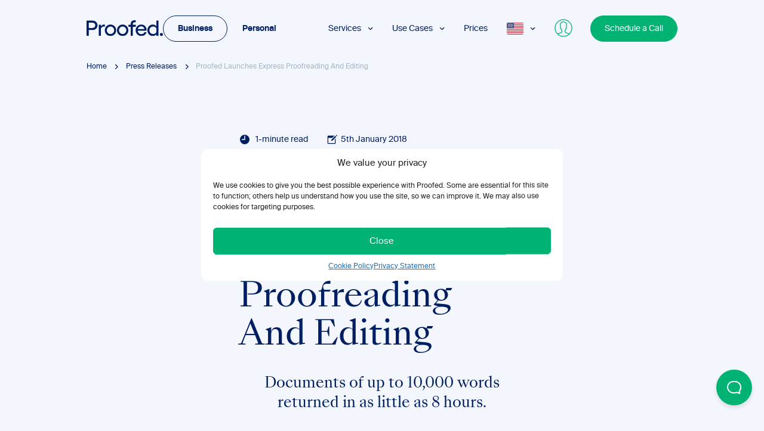

--- FILE ---
content_type: text/html; charset=UTF-8
request_url: https://proofed.com/press-releases/proofed-launches-express-proofreading-editing/
body_size: 118323
content:
<!-- Alter HTML was skipped because the HTML is too big to process! (limit is set to 600000 bytes) -->
<!DOCTYPE html>
<html lang="en-US">
    <head>
        <meta charset="UTF-8">
<script type="text/javascript">
/* <![CDATA[ */
var gform;gform||(document.addEventListener("gform_main_scripts_loaded",function(){gform.scriptsLoaded=!0}),document.addEventListener("gform/theme/scripts_loaded",function(){gform.themeScriptsLoaded=!0}),window.addEventListener("DOMContentLoaded",function(){gform.domLoaded=!0}),gform={domLoaded:!1,scriptsLoaded:!1,themeScriptsLoaded:!1,isFormEditor:()=>"function"==typeof InitializeEditor,callIfLoaded:function(o){return!(!gform.domLoaded||!gform.scriptsLoaded||!gform.themeScriptsLoaded&&!gform.isFormEditor()||(gform.isFormEditor()&&console.warn("The use of gform.initializeOnLoaded() is deprecated in the form editor context and will be removed in Gravity Forms 3.1."),o(),0))},initializeOnLoaded:function(o){gform.callIfLoaded(o)||(document.addEventListener("gform_main_scripts_loaded",()=>{gform.scriptsLoaded=!0,gform.callIfLoaded(o)}),document.addEventListener("gform/theme/scripts_loaded",()=>{gform.themeScriptsLoaded=!0,gform.callIfLoaded(o)}),window.addEventListener("DOMContentLoaded",()=>{gform.domLoaded=!0,gform.callIfLoaded(o)}))},hooks:{action:{},filter:{}},addAction:function(o,r,e,t){gform.addHook("action",o,r,e,t)},addFilter:function(o,r,e,t){gform.addHook("filter",o,r,e,t)},doAction:function(o){gform.doHook("action",o,arguments)},applyFilters:function(o){return gform.doHook("filter",o,arguments)},removeAction:function(o,r){gform.removeHook("action",o,r)},removeFilter:function(o,r,e){gform.removeHook("filter",o,r,e)},addHook:function(o,r,e,t,n){null==gform.hooks[o][r]&&(gform.hooks[o][r]=[]);var d=gform.hooks[o][r];null==n&&(n=r+"_"+d.length),gform.hooks[o][r].push({tag:n,callable:e,priority:t=null==t?10:t})},doHook:function(r,o,e){var t;if(e=Array.prototype.slice.call(e,1),null!=gform.hooks[r][o]&&((o=gform.hooks[r][o]).sort(function(o,r){return o.priority-r.priority}),o.forEach(function(o){"function"!=typeof(t=o.callable)&&(t=window[t]),"action"==r?t.apply(null,e):e[0]=t.apply(null,e)})),"filter"==r)return e[0]},removeHook:function(o,r,t,n){var e;null!=gform.hooks[o][r]&&(e=(e=gform.hooks[o][r]).filter(function(o,r,e){return!!(null!=n&&n!=o.tag||null!=t&&t!=o.priority)}),gform.hooks[o][r]=e)}});
/* ]]> */
</script>

        <meta name="viewport" content="width=device-width, initial-scale=1.0, minimum-scale=1.0">
        <link rel="icon" type="image/x-icon" href="https://proofed.com/wp-content/themes/proofed-v2/static/img/favicon.png">
        <link rel="preload" href="https://proofed.com/wp-content/webp-express/webp-images/uploads/2019/10/6-12-hour-express.jpg.webp" as="image">        <link rel="preload" as="font" href="https://proofed.com/wp-content/themes/proofed-v2/static/fonts/suisseintl-regular.woff2" type="font/woff2" crossorigin="anonymous">
        <link rel="preload" as="font" href="https://proofed.com/wp-content/themes/proofed-v2/static/fonts/suisseintl-semibold.woff2" type="font/woff2" crossorigin="anonymous">
        <link rel="preload" as="font" href="https://proofed.com/wp-content/themes/proofed-v2/static/fonts/sangbleukingdom-regular.woff2" type="font/woff2" crossorigin="anonymous">

        
        <script>
            // missing forEach on NodeList for IE11
            if (window.NodeList && !NodeList.prototype.forEach) {
                NodeList.prototype.forEach = Array.prototype.forEach;
            }
        </script>
                                                            
                    
        <script type="text/javascript">

        function lazyLoadScripts() {
            if (!('IntersectionObserver' in window)) return;
            console.log('IntersectionObserver');

            var observer = new IntersectionObserver(function (entries, observer) {
                entries.forEach(function (entry) {
                    if (entry.isIntersecting) {
                        var scriptSrc = entry.target.getAttribute('data-script-src');

                        if (!document.querySelector(`script[src="${scriptSrc}"]`)) {
                            var s = document.createElement('script');
                            s.setAttribute('src', scriptSrc);
                            s.setAttribute('async', 'true');
                            document.body.appendChild(s);
                        }
                    }
                });
            });

            var containers = document.querySelectorAll('.lazy-container');
            containers.forEach(function (container) {
                observer.observe(container);
            });
        }


        // fire lazyLoadScripts after first user interaction
        window.addEventListener('scroll', lazyLoadScripts, {once: true});
        window.addEventListener('mousemove', lazyLoadScripts, {once: true});
        window.addEventListener('click', lazyLoadScripts, {once: true});

        </script>

                <meta name='robots' content='index, follow, max-image-preview:large, max-snippet:-1, max-video-preview:-1' />

	<!-- This site is optimized with the Yoast SEO plugin v26.5 - https://yoast.com/wordpress/plugins/seo/ -->
	<title>Proofed Launches Express Proofreading And Editing | Press Release</title>
	<meta name="description" content="Thanks to Proofed’s Express Service, you need never miss a deadline again. Get documents of up to 10,000 words edited in as little as 8 hours." />
	<link rel="canonical" href="https://proofed.com/press-releases/proofed-launches-express-proofreading-editing/" />
	<meta property="og:locale" content="en_US" />
	<meta property="og:type" content="article" />
	<meta property="og:title" content="Proofed Launches Express Proofreading And Editing | Press Release" />
	<meta property="og:description" content="Thanks to Proofed’s Express Service, you need never miss a deadline again. Get documents of up to 10,000 words edited in as little as 8 hours." />
	<meta property="og:url" content="https://proofed.com/press-releases/proofed-launches-express-proofreading-editing/" />
	<meta property="og:site_name" content="Proofed" />
	<meta property="og:image" content="https://proofed.com/wp-content/uploads/2019/10/6-12-hour-express.jpg" />
	<meta property="og:image:width" content="1024" />
	<meta property="og:image:height" content="518" />
	<meta property="og:image:type" content="image/jpeg" />
	<meta name="twitter:card" content="summary_large_image" />
	<meta name="twitter:image" content="https://proofed.com/wp-content/uploads/2019/10/6-12-hour-express.jpg" />
	<meta name="twitter:label1" content="Estimated reading time" />
	<meta name="twitter:data1" content="1 minute" />
	<style media="all">@font-face{font-family:'Suisse Intl';src:url('https://proofed.com/wp-content/themes/proofed-v2/static/fonts/suisseintl-regular.woff2') format('woff2'),url('https://proofed.com/wp-content/themes/proofed-v2/static/fonts/suisseintl-regular.woff') format('woff');font-display:swap}@font-face{font-family:'Suisse Intl';src:url('https://proofed.com/wp-content/themes/proofed-v2/static/fonts/suisseintl-semibold.woff2') format('woff2'),url('https://proofed.com/wp-content/themes/proofed-v2/static/fonts/suisseintl-semibold.woff') format('woff');font-display:swap}@font-face{font-family:'SangBleu Kingdom';src:url('https://proofed.com/wp-content/themes/proofed-v2/static/fonts/sangbleukingdom-regular.woff2') format('woff2'),url('https://proofed.com/wp-content/themes/proofed-v2/static/fonts/sangbleukingdom-regular.woff') format('woff');font-display:swap}.wp-block-team-teaser,.wp-block-teasers-slider,.wp-block-text-image-columns,.wp-block-format-list{content-visibility:auto}
img:is([sizes=auto i],[sizes^="auto," i]){contain-intrinsic-size:3000px 1500px}
/*! This file is auto-generated */
.wp-block-button__link{color:#fff;background-color:#32373c;border-radius:9999px;box-shadow:none;text-decoration:none;padding:calc(.667em + 2px) calc(1.333em + 2px);font-size:1.125em}.wp-block-file__button{background:#32373c;color:#fff;text-decoration:none}
.cmplz-video.cmplz-iframe-styles{background-color:transparent}.cmplz-video.cmplz-hidden{visibility:hidden !important}.cmplz-blocked-content-notice{display:none}.cmplz-placeholder-parent{height:inherit}.cmplz-optin .cmplz-blocked-content-container .cmplz-blocked-content-notice,.cmplz-optin .cmplz-wp-video .cmplz-blocked-content-notice,.cmplz-optout .cmplz-blocked-content-container .cmplz-blocked-content-notice,.cmplz-optout .cmplz-wp-video .cmplz-blocked-content-notice{display:block}.cmplz-blocked-content-container,.cmplz-wp-video{animation-name:cmplz-fadein;animation-duration:600ms;background:#FFF;border:0;border-radius:3px;box-shadow:0 0 1px 0 rgba(0,0,0,0.5),0 1px 10px 0 rgba(0,0,0,0.15);display:flex;justify-content:center;align-items:center;background-repeat:no-repeat !important;background-size:cover !important;height:inherit;position:relative}.cmplz-blocked-content-container.gmw-map-cover,.cmplz-wp-video.gmw-map-cover{max-height:100%;position:absolute}.cmplz-blocked-content-container.cmplz-video-placeholder,.cmplz-wp-video.cmplz-video-placeholder{padding-bottom:initial}.cmplz-blocked-content-container iframe,.cmplz-wp-video iframe{visibility:hidden;max-height:100%;border:0 !important}.cmplz-blocked-content-container .cmplz-custom-accept-btn,.cmplz-wp-video .cmplz-custom-accept-btn{white-space:normal;text-transform:initial;cursor:pointer;position:absolute !important;width:100%;top:50%;left:50%;transform:translate(-50%,-50%);max-width:200px;font-size:14px;padding:10px;background-color:rgba(0,0,0,0.5);color:#fff;text-align:center;z-index:98;line-height:23px}.cmplz-blocked-content-container .cmplz-custom-accept-btn:focus,.cmplz-wp-video .cmplz-custom-accept-btn:focus{border:1px dotted #cecece}.cmplz-blocked-content-container .cmplz-blocked-content-notice,.cmplz-wp-video .cmplz-blocked-content-notice{white-space:normal;text-transform:initial;position:absolute !important;width:100%;top:50%;left:50%;transform:translate(-50%,-50%);max-width:300px;font-size:14px;padding:10px;background-color:rgba(0,0,0,0.5);color:#fff;text-align:center;z-index:98;line-height:23px}.cmplz-blocked-content-container .cmplz-blocked-content-notice .cmplz-links,.cmplz-wp-video .cmplz-blocked-content-notice .cmplz-links{display:block;margin-bottom:10px}.cmplz-blocked-content-container .cmplz-blocked-content-notice .cmplz-links a,.cmplz-wp-video .cmplz-blocked-content-notice .cmplz-links a{color:#fff}.cmplz-blocked-content-container .cmplz-blocked-content-notice .cmplz-blocked-content-notice-body,.cmplz-wp-video .cmplz-blocked-content-notice .cmplz-blocked-content-notice-body{display:block}.cmplz-blocked-content-container div div{display:none}.cmplz-wp-video .cmplz-placeholder-element{width:100%;height:inherit}@keyframes cmplz-fadein{from{opacity:0}to{opacity:1}}
@charset "UTF-8";@font-face{font-family:swiper-icons;src:url(//proofed.com/wp-content/themes/proofed-v2/static/css/../../node_modules/swiper/css/data:application/font-woff;charset=utf-8;base64,%[base64]/wADZ2x5ZgAAAywAAADMAAAD2MHtryVoZWFkAAABbAAAADAAAAA2E2+eoWhoZWEAAAGcAAAAHwAAACQC9gDzaG10eAAAAigAAAAZAAAArgJkABFsb2NhAAAC0AAAAFoAAABaFQAUGG1heHAAAAG8AAAAHwAAACAAcABAbmFtZQAAA/gAAAE5AAACXvFdBwlwb3N0AAAFNAAAAGIAAACE5s74hXjaY2BkYGAAYpf5Hu/j+W2+MnAzMYDAzaX6QjD6/4/Bxj5GA8AuRwMYGkAPywL13jaY2BkYGA88P8Agx4j+/8fQDYfA1AEBWgDAIB2BOoAeNpjYGRgYNBh4GdgYgABEMnIABJzYNADCQAACWgAsQB42mNgYfzCOIGBlYGB0YcxjYGBwR1Kf2WQZGhhYGBiYGVmgAFGBiQQkOaawtDAoMBQxXjg/wEGPcYDDA4wNUA2CCgwsAAAO4EL6gAAeNpj2M0gyAACqxgGNWBkZ2D4/wMA+xkDdgAAAHjaY2BgYGaAYBkGRgYQiAHyGMF8FgYHIM3DwMHABGQrMOgyWDLEM1T9/w8UBfEMgLzE/P/5/f/V/xv+r4eaAAeMbAxwIUYmIMHEgKYAYjUcsDAwsLKxc3BycfPw8jEQA/[base64]/uznmfPFBNODM2K7MTQ45YEAZqGP81AmGGcF3iPqOop0r1SPTaTbVkfUe4HXj97wYE+yNwWYxwWu4v1ugWHgo3S1XdZEVqWM7ET0cfnLGxWfkgR42o2PvWrDMBSFj/IHLaF0zKjRgdiVMwScNRAoWUoH78Y2icB/yIY09An6AH2Bdu/UB+yxopYshQiEvnvu0dURgDt8QeC8PDw7Fpji3fEA4z/PEJ6YOB5hKh4dj3EvXhxPqH/SKUY3rJ7srZ4FZnh1PMAtPhwP6fl2PMJMPDgeQ4rY8YT6Gzao0eAEA409DuggmTnFnOcSCiEiLMgxCiTI6Cq5DZUd3Qmp10vO0LaLTd2cjN4fOumlc7lUYbSQcZFkutRG7g6JKZKy0RmdLY680CDnEJ+UMkpFFe1RN7nxdVpXrC4aTtnaurOnYercZg2YVmLN/d/gczfEimrE/fs/bOuq29Zmn8tloORaXgZgGa78yO9/cnXm2BpaGvq25Dv9S4E9+5SIc9PqupJKhYFSSl47+Qcr1mYNAAAAeNptw0cKwkAAAMDZJA8Q7OUJvkLsPfZ6zFVERPy8qHh2YER+3i/BP83vIBLLySsoKimrqKqpa2hp6+jq6RsYGhmbmJqZSy0sraxtbO3sHRydnEMU4uR6yx7JJXveP7WrDycAAAAAAAH/wACeNpjYGRgYOABYhkgZgJCZgZNBkYGLQZtIJsFLMYAAAw3ALgAeNolizEKgDAQBCchRbC2sFER0YD6qVQiBCv/H9ezGI6Z5XBAw8CBK/m5iQQVauVbXLnOrMZv2oLdKFa8Pjuru2hJzGabmOSLzNMzvutpB3N42mNgZGBg4GKQYzBhYMxJLMlj4GBgAYow/P/PAJJhLM6sSoWKfWCAAwDAjgbRAAB42mNgYGBkAIIbCZo5IPrmUn0hGA0AO8EFTQAA) format("woff");font-weight:400;font-style:normal}:root{--swiper-theme-color:#007aff}.swiper-container{margin-left:auto;margin-right:auto;position:relative;overflow:hidden;list-style:none;padding:0;z-index:1}.swiper-container-vertical>.swiper-wrapper{flex-direction:column}.swiper-wrapper{position:relative;width:100%;height:100%;z-index:1;display:flex;transition-property:transform;box-sizing:content-box}.swiper-container-android .swiper-slide,.swiper-wrapper{transform:translate3d(0,0,0)}.swiper-container-multirow>.swiper-wrapper{flex-wrap:wrap}.swiper-container-multirow-column>.swiper-wrapper{flex-wrap:wrap;flex-direction:column}.swiper-container-free-mode>.swiper-wrapper{transition-timing-function:ease-out;margin:0 auto}.swiper-slide{flex-shrink:0;width:100%;height:100%;position:relative;transition-property:transform}.swiper-slide-invisible-blank{visibility:hidden}.swiper-container-autoheight,.swiper-container-autoheight .swiper-slide{height:auto}.swiper-container-autoheight .swiper-wrapper{align-items:flex-start;transition-property:transform,height}.swiper-container-3d{perspective:1200px}.swiper-container-3d .swiper-cube-shadow,.swiper-container-3d .swiper-slide,.swiper-container-3d .swiper-slide-shadow-bottom,.swiper-container-3d .swiper-slide-shadow-left,.swiper-container-3d .swiper-slide-shadow-right,.swiper-container-3d .swiper-slide-shadow-top,.swiper-container-3d .swiper-wrapper{transform-style:preserve-3d}.swiper-container-3d .swiper-slide-shadow-bottom,.swiper-container-3d .swiper-slide-shadow-left,.swiper-container-3d .swiper-slide-shadow-right,.swiper-container-3d .swiper-slide-shadow-top{position:absolute;left:0;top:0;width:100%;height:100%;pointer-events:none;z-index:10}.swiper-container-3d .swiper-slide-shadow-left{background-image:linear-gradient(to left,rgba(0,0,0,.5),rgba(0,0,0,0))}.swiper-container-3d .swiper-slide-shadow-right{background-image:linear-gradient(to right,rgba(0,0,0,.5),rgba(0,0,0,0))}.swiper-container-3d .swiper-slide-shadow-top{background-image:linear-gradient(to top,rgba(0,0,0,.5),rgba(0,0,0,0))}.swiper-container-3d .swiper-slide-shadow-bottom{background-image:linear-gradient(to bottom,rgba(0,0,0,.5),rgba(0,0,0,0))}.swiper-container-css-mode>.swiper-wrapper{overflow:auto;scrollbar-width:none;-ms-overflow-style:none}.swiper-container-css-mode>.swiper-wrapper::-webkit-scrollbar{display:none}.swiper-container-css-mode>.swiper-wrapper>.swiper-slide{scroll-snap-align:start start}.swiper-container-horizontal.swiper-container-css-mode>.swiper-wrapper{scroll-snap-type:x mandatory}.swiper-container-vertical.swiper-container-css-mode>.swiper-wrapper{scroll-snap-type:y mandatory}:root{--swiper-navigation-size:44px}.swiper-button-next,.swiper-button-prev{position:absolute;top:50%;width:calc(var(--swiper-navigation-size)/ 44 * 27);height:var(--swiper-navigation-size);margin-top:calc(-1 * var(--swiper-navigation-size)/ 2);z-index:10;cursor:pointer;display:flex;align-items:center;justify-content:center;color:var(--swiper-navigation-color,var(--swiper-theme-color))}.swiper-button-next.swiper-button-disabled,.swiper-button-prev.swiper-button-disabled{opacity:.35;cursor:auto;pointer-events:none}.swiper-button-next:after,.swiper-button-prev:after{font-family:swiper-icons;font-size:var(--swiper-navigation-size);text-transform:none!important;letter-spacing:0;text-transform:none;font-variant:initial;line-height:1}.swiper-button-prev,.swiper-container-rtl .swiper-button-next{left:10px;right:auto}.swiper-button-prev:after,.swiper-container-rtl .swiper-button-next:after{content:'prev'}.swiper-button-next,.swiper-container-rtl .swiper-button-prev{right:10px;left:auto}.swiper-button-next:after,.swiper-container-rtl .swiper-button-prev:after{content:'next'}.swiper-button-next.swiper-button-white,.swiper-button-prev.swiper-button-white{--swiper-navigation-color:#fff}.swiper-button-next.swiper-button-black,.swiper-button-prev.swiper-button-black{--swiper-navigation-color:#000}.swiper-button-lock{display:none}.swiper-pagination{position:absolute;text-align:center;transition:.3s opacity;transform:translate3d(0,0,0);z-index:10}.swiper-pagination.swiper-pagination-hidden{opacity:0}.swiper-container-horizontal>.swiper-pagination-bullets,.swiper-pagination-custom,.swiper-pagination-fraction{bottom:10px;left:0;width:100%}.swiper-pagination-bullets-dynamic{overflow:hidden;font-size:0}.swiper-pagination-bullets-dynamic .swiper-pagination-bullet{transform:scale(.33);position:relative}.swiper-pagination-bullets-dynamic .swiper-pagination-bullet-active{transform:scale(1)}.swiper-pagination-bullets-dynamic .swiper-pagination-bullet-active-main{transform:scale(1)}.swiper-pagination-bullets-dynamic .swiper-pagination-bullet-active-prev{transform:scale(.66)}.swiper-pagination-bullets-dynamic .swiper-pagination-bullet-active-prev-prev{transform:scale(.33)}.swiper-pagination-bullets-dynamic .swiper-pagination-bullet-active-next{transform:scale(.66)}.swiper-pagination-bullets-dynamic .swiper-pagination-bullet-active-next-next{transform:scale(.33)}.swiper-pagination-bullet{width:8px;height:8px;display:inline-block;border-radius:100%;background:#000;opacity:.2}button.swiper-pagination-bullet{border:none;margin:0;padding:0;box-shadow:none;-webkit-appearance:none;appearance:none}.swiper-pagination-clickable .swiper-pagination-bullet{cursor:pointer}.swiper-pagination-bullet-active{opacity:1;background:var(--swiper-pagination-color,var(--swiper-theme-color))}.swiper-container-vertical>.swiper-pagination-bullets{right:10px;top:50%;transform:translate3d(0,-50%,0)}.swiper-container-vertical>.swiper-pagination-bullets .swiper-pagination-bullet{margin:6px 0;display:block}.swiper-container-vertical>.swiper-pagination-bullets.swiper-pagination-bullets-dynamic{top:50%;transform:translateY(-50%);width:8px}.swiper-container-vertical>.swiper-pagination-bullets.swiper-pagination-bullets-dynamic .swiper-pagination-bullet{display:inline-block;transition:.2s transform,.2s top}.swiper-container-horizontal>.swiper-pagination-bullets .swiper-pagination-bullet{margin:0 4px}.swiper-container-horizontal>.swiper-pagination-bullets.swiper-pagination-bullets-dynamic{left:50%;transform:translateX(-50%);white-space:nowrap}.swiper-container-horizontal>.swiper-pagination-bullets.swiper-pagination-bullets-dynamic .swiper-pagination-bullet{transition:.2s transform,.2s left}.swiper-container-horizontal.swiper-container-rtl>.swiper-pagination-bullets-dynamic .swiper-pagination-bullet{transition:.2s transform,.2s right}.swiper-pagination-progressbar{background:rgba(0,0,0,.25);position:absolute}.swiper-pagination-progressbar .swiper-pagination-progressbar-fill{background:var(--swiper-pagination-color,var(--swiper-theme-color));position:absolute;left:0;top:0;width:100%;height:100%;transform:scale(0);transform-origin:left top}.swiper-container-rtl .swiper-pagination-progressbar .swiper-pagination-progressbar-fill{transform-origin:right top}.swiper-container-horizontal>.swiper-pagination-progressbar,.swiper-container-vertical>.swiper-pagination-progressbar.swiper-pagination-progressbar-opposite{width:100%;height:4px;left:0;top:0}.swiper-container-horizontal>.swiper-pagination-progressbar.swiper-pagination-progressbar-opposite,.swiper-container-vertical>.swiper-pagination-progressbar{width:4px;height:100%;left:0;top:0}.swiper-pagination-white{--swiper-pagination-color:#fff}.swiper-pagination-black{--swiper-pagination-color:#000}.swiper-pagination-lock{display:none}.swiper-scrollbar{border-radius:10px;position:relative;-ms-touch-action:none;background:rgba(0,0,0,.1)}.swiper-container-horizontal>.swiper-scrollbar{position:absolute;left:1%;bottom:3px;z-index:50;height:5px;width:98%}.swiper-container-vertical>.swiper-scrollbar{position:absolute;right:3px;top:1%;z-index:50;width:5px;height:98%}.swiper-scrollbar-drag{height:100%;width:100%;position:relative;background:rgba(0,0,0,.5);border-radius:10px;left:0;top:0}.swiper-scrollbar-cursor-drag{cursor:move}.swiper-scrollbar-lock{display:none}.swiper-zoom-container{width:100%;height:100%;display:flex;justify-content:center;align-items:center;text-align:center}.swiper-zoom-container>canvas,.swiper-zoom-container>img,.swiper-zoom-container>svg{max-width:100%;max-height:100%;-o-object-fit:contain;object-fit:contain}.swiper-slide-zoomed{cursor:move}.swiper-lazy-preloader{width:42px;height:42px;position:absolute;left:50%;top:50%;margin-left:-21px;margin-top:-21px;z-index:10;transform-origin:50%;animation:swiper-preloader-spin 1s infinite linear;box-sizing:border-box;border:4px solid var(--swiper-preloader-color,var(--swiper-theme-color));border-radius:50%;border-top-color:transparent}.swiper-lazy-preloader-white{--swiper-preloader-color:#fff}.swiper-lazy-preloader-black{--swiper-preloader-color:#000}@keyframes swiper-preloader-spin{100%{transform:rotate(360deg)}}.swiper-container .swiper-notification{position:absolute;left:0;top:0;pointer-events:none;opacity:0;z-index:-1000}.swiper-container-fade.swiper-container-free-mode .swiper-slide{transition-timing-function:ease-out}.swiper-container-fade .swiper-slide{pointer-events:none;transition-property:opacity}.swiper-container-fade .swiper-slide .swiper-slide{pointer-events:none}.swiper-container-fade .swiper-slide-active,.swiper-container-fade .swiper-slide-active .swiper-slide-active{pointer-events:auto}.swiper-container-cube{overflow:visible}.swiper-container-cube .swiper-slide{pointer-events:none;-webkit-backface-visibility:hidden;backface-visibility:hidden;z-index:1;visibility:hidden;transform-origin:0 0;width:100%;height:100%}.swiper-container-cube .swiper-slide .swiper-slide{pointer-events:none}.swiper-container-cube.swiper-container-rtl .swiper-slide{transform-origin:100% 0}.swiper-container-cube .swiper-slide-active,.swiper-container-cube .swiper-slide-active .swiper-slide-active{pointer-events:auto}.swiper-container-cube .swiper-slide-active,.swiper-container-cube .swiper-slide-next,.swiper-container-cube .swiper-slide-next+.swiper-slide,.swiper-container-cube .swiper-slide-prev{pointer-events:auto;visibility:visible}.swiper-container-cube .swiper-slide-shadow-bottom,.swiper-container-cube .swiper-slide-shadow-left,.swiper-container-cube .swiper-slide-shadow-right,.swiper-container-cube .swiper-slide-shadow-top{z-index:0;-webkit-backface-visibility:hidden;backface-visibility:hidden}.swiper-container-cube .swiper-cube-shadow{position:absolute;left:0;bottom:0;width:100%;height:100%;background:#000;opacity:.6;filter:blur(50px);z-index:0}.swiper-container-flip{overflow:visible}.swiper-container-flip .swiper-slide{pointer-events:none;-webkit-backface-visibility:hidden;backface-visibility:hidden;z-index:1}.swiper-container-flip .swiper-slide .swiper-slide{pointer-events:none}.swiper-container-flip .swiper-slide-active,.swiper-container-flip .swiper-slide-active .swiper-slide-active{pointer-events:auto}.swiper-container-flip .swiper-slide-shadow-bottom,.swiper-container-flip .swiper-slide-shadow-left,.swiper-container-flip .swiper-slide-shadow-right,.swiper-container-flip .swiper-slide-shadow-top{z-index:0;-webkit-backface-visibility:hidden;backface-visibility:hidden}
/*! normalize.css v8.0.1 | MIT License | github.com/necolas/normalize.css */
html{line-height:1.15;-webkit-text-size-adjust:100%}body{margin:0}main{display:block}h1{font-size:2em;margin:.67em 0}hr{box-sizing:content-box;height:0;overflow:visible}pre{font-family:monospace,monospace;font-size:1em}a{background-color:transparent}abbr[title]{border-bottom:none;text-decoration:underline;-webkit-text-decoration:underline dotted;text-decoration:underline dotted}b,strong{font-weight:bolder}code,kbd,samp{font-family:monospace,monospace;font-size:1em}small{font-size:80%}sub,sup{font-size:75%;line-height:0;position:relative;vertical-align:baseline}sub{bottom:-.25em}sup{top:-.5em}img{border-style:none}button,input,optgroup,select,textarea{font-family:inherit;font-size:100%;line-height:1.15;margin:0}button,input{overflow:visible}button,select{text-transform:none}[type=button],[type=reset],[type=submit],button{-webkit-appearance:button}[type=button]::-moz-focus-inner,[type=reset]::-moz-focus-inner,[type=submit]::-moz-focus-inner,button::-moz-focus-inner{border-style:none;padding:0}[type=button]:-moz-focusring,[type=reset]:-moz-focusring,[type=submit]:-moz-focusring,button:-moz-focusring{outline:1px dotted ButtonText}fieldset{padding:.35em .75em .625em}legend{box-sizing:border-box;color:inherit;display:table;max-width:100%;padding:0;white-space:normal}progress{vertical-align:baseline}textarea{overflow:auto}[type=checkbox],[type=radio]{box-sizing:border-box;padding:0}[type=number]::-webkit-inner-spin-button,[type=number]::-webkit-outer-spin-button{height:auto}[type=search]{-webkit-appearance:textfield;outline-offset:-2px}[type=search]::-webkit-search-decoration{-webkit-appearance:none}::-webkit-file-upload-button{-webkit-appearance:button;font:inherit}details{display:block}summary{display:list-item}template{display:none}[hidden]{display:none}.iti{position:relative;display:inline-block}.iti *{box-sizing:border-box;-moz-box-sizing:border-box}.iti__hide{display:none}.iti__v-hide{visibility:hidden}.iti input,.iti input[type=tel],.iti input[type=text]{position:relative;z-index:0;margin-top:0!important;margin-bottom:0!important;padding-right:36px;margin-right:0}.iti__flag-container{position:absolute;top:0;bottom:0;right:0;padding:1px}.iti__selected-flag{z-index:1;position:relative;display:flex;align-items:center;height:100%;padding:0 6px 0 8px}.iti__arrow{margin-left:6px;width:0;height:0;border-left:3px solid transparent;border-right:3px solid transparent;border-top:4px solid #555}.iti__arrow--up{border-top:none;border-bottom:4px solid #555}.iti__country-list{position:absolute;z-index:2;list-style:none;text-align:left;padding:0;margin:0 0 0 -1px;box-shadow:1px 1px 4px rgba(0,0,0,.2);background-color:#fff;border:1px solid #ccc;white-space:nowrap;max-height:200px;overflow-y:scroll;-webkit-overflow-scrolling:touch}.iti__country-list--dropup{bottom:100%;margin-bottom:-1px}@media (max-width:500px){.iti__country-list{white-space:normal}}.iti__flag-box{display:inline-block;width:20px}.iti__divider{padding-bottom:5px;margin-bottom:5px;border-bottom:1px solid #ccc}.iti__country{padding:5px 10px;outline:0}.iti__dial-code{color:#999}.iti__country.iti__highlight{background-color:rgba(0,0,0,.05)}.iti__country-name,.iti__dial-code,.iti__flag-box{vertical-align:middle}.iti__country-name,.iti__flag-box{margin-right:6px}.iti--allow-dropdown input,.iti--allow-dropdown input[type=tel],.iti--allow-dropdown input[type=text],.iti--separate-dial-code input,.iti--separate-dial-code input[type=tel],.iti--separate-dial-code input[type=text]{padding-right:6px;padding-left:52px;margin-left:0}.iti--allow-dropdown .iti__flag-container,.iti--separate-dial-code .iti__flag-container{right:auto;left:0}.iti--allow-dropdown .iti__flag-container:hover{cursor:pointer}.iti--allow-dropdown .iti__flag-container:hover .iti__selected-flag{background-color:rgba(0,0,0,.05)}.iti--allow-dropdown input[disabled]+.iti__flag-container:hover,.iti--allow-dropdown input[readonly]+.iti__flag-container:hover{cursor:default}.iti--allow-dropdown input[disabled]+.iti__flag-container:hover .iti__selected-flag,.iti--allow-dropdown input[readonly]+.iti__flag-container:hover .iti__selected-flag{background-color:transparent}.iti--separate-dial-code .iti__selected-flag{background-color:rgba(0,0,0,.05)}.iti--separate-dial-code .iti__selected-dial-code{margin-left:6px}.iti--container{position:absolute;top:-1000px;left:-1000px;z-index:1060;padding:1px}.iti--container:hover{cursor:pointer}.iti-mobile .iti--container{top:30px;bottom:30px;left:30px;right:30px;position:fixed}.iti-mobile .iti__country-list{max-height:100%;width:100%}.iti-mobile .iti__country{padding:10px;line-height:1.5em}.iti__flag{width:20px}.iti__flag.iti__be{width:18px}.iti__flag.iti__ch{width:15px}.iti__flag.iti__mc{width:19px}.iti__flag.iti__ne{width:18px}.iti__flag.iti__np{width:13px}.iti__flag.iti__va{width:15px}@media (-webkit-min-device-pixel-ratio:2),(min-resolution:192dpi){.iti__flag{background-size:5652px 15px}}.iti__flag.iti__ac{height:10px;background-position:0 0}.iti__flag.iti__ad{height:14px;background-position:-22px 0}.iti__flag.iti__ae{height:10px;background-position:-44px 0}.iti__flag.iti__af{height:14px;background-position:-66px 0}.iti__flag.iti__ag{height:14px;background-position:-88px 0}.iti__flag.iti__ai{height:10px;background-position:-110px 0}.iti__flag.iti__al{height:15px;background-position:-132px 0}.iti__flag.iti__am{height:10px;background-position:-154px 0}.iti__flag.iti__ao{height:14px;background-position:-176px 0}.iti__flag.iti__aq{height:14px;background-position:-198px 0}.iti__flag.iti__ar{height:13px;background-position:-220px 0}.iti__flag.iti__as{height:10px;background-position:-242px 0}.iti__flag.iti__at{height:14px;background-position:-264px 0}.iti__flag.iti__au{height:10px;background-position:-286px 0}.iti__flag.iti__aw{height:14px;background-position:-308px 0}.iti__flag.iti__ax{height:13px;background-position:-330px 0}.iti__flag.iti__az{height:10px;background-position:-352px 0}.iti__flag.iti__ba{height:10px;background-position:-374px 0}.iti__flag.iti__bb{height:14px;background-position:-396px 0}.iti__flag.iti__bd{height:12px;background-position:-418px 0}.iti__flag.iti__be{height:15px;background-position:-440px 0}.iti__flag.iti__bf{height:14px;background-position:-460px 0}.iti__flag.iti__bg{height:12px;background-position:-482px 0}.iti__flag.iti__bh{height:12px;background-position:-504px 0}.iti__flag.iti__bi{height:12px;background-position:-526px 0}.iti__flag.iti__bj{height:14px;background-position:-548px 0}.iti__flag.iti__bl{height:14px;background-position:-570px 0}.iti__flag.iti__bm{height:10px;background-position:-592px 0}.iti__flag.iti__bn{height:10px;background-position:-614px 0}.iti__flag.iti__bo{height:14px;background-position:-636px 0}.iti__flag.iti__bq{height:14px;background-position:-658px 0}.iti__flag.iti__br{height:14px;background-position:-680px 0}.iti__flag.iti__bs{height:10px;background-position:-702px 0}.iti__flag.iti__bt{height:14px;background-position:-724px 0}.iti__flag.iti__bv{height:15px;background-position:-746px 0}.iti__flag.iti__bw{height:14px;background-position:-768px 0}.iti__flag.iti__by{height:10px;background-position:-790px 0}.iti__flag.iti__bz{height:14px;background-position:-812px 0}.iti__flag.iti__ca{height:10px;background-position:-834px 0}.iti__flag.iti__cc{height:10px;background-position:-856px 0}.iti__flag.iti__cd{height:15px;background-position:-878px 0}.iti__flag.iti__cf{height:14px;background-position:-900px 0}.iti__flag.iti__cg{height:14px;background-position:-922px 0}.iti__flag.iti__ch{height:15px;background-position:-944px 0}.iti__flag.iti__ci{height:14px;background-position:-961px 0}.iti__flag.iti__ck{height:10px;background-position:-983px 0}.iti__flag.iti__cl{height:14px;background-position:-1005px 0}.iti__flag.iti__cm{height:14px;background-position:-1027px 0}.iti__flag.iti__cn{height:14px;background-position:-1049px 0}.iti__flag.iti__co{height:14px;background-position:-1071px 0}.iti__flag.iti__cp{height:14px;background-position:-1093px 0}.iti__flag.iti__cr{height:12px;background-position:-1115px 0}.iti__flag.iti__cu{height:10px;background-position:-1137px 0}.iti__flag.iti__cv{height:12px;background-position:-1159px 0}.iti__flag.iti__cw{height:14px;background-position:-1181px 0}.iti__flag.iti__cx{height:10px;background-position:-1203px 0}.iti__flag.iti__cy{height:14px;background-position:-1225px 0}.iti__flag.iti__cz{height:14px;background-position:-1247px 0}.iti__flag.iti__de{height:12px;background-position:-1269px 0}.iti__flag.iti__dg{height:10px;background-position:-1291px 0}.iti__flag.iti__dj{height:14px;background-position:-1313px 0}.iti__flag.iti__dk{height:15px;background-position:-1335px 0}.iti__flag.iti__dm{height:10px;background-position:-1357px 0}.iti__flag.iti__do{height:14px;background-position:-1379px 0}.iti__flag.iti__dz{height:14px;background-position:-1401px 0}.iti__flag.iti__ea{height:14px;background-position:-1423px 0}.iti__flag.iti__ec{height:14px;background-position:-1445px 0}.iti__flag.iti__ee{height:13px;background-position:-1467px 0}.iti__flag.iti__eg{height:14px;background-position:-1489px 0}.iti__flag.iti__eh{height:10px;background-position:-1511px 0}.iti__flag.iti__er{height:10px;background-position:-1533px 0}.iti__flag.iti__es{height:14px;background-position:-1555px 0}.iti__flag.iti__et{height:10px;background-position:-1577px 0}.iti__flag.iti__eu{height:14px;background-position:-1599px 0}.iti__flag.iti__fi{height:12px;background-position:-1621px 0}.iti__flag.iti__fj{height:10px;background-position:-1643px 0}.iti__flag.iti__fk{height:10px;background-position:-1665px 0}.iti__flag.iti__fm{height:11px;background-position:-1687px 0}.iti__flag.iti__fo{height:15px;background-position:-1709px 0}.iti__flag.iti__fr{height:14px;background-position:-1731px 0}.iti__flag.iti__ga{height:15px;background-position:-1753px 0}.iti__flag.iti__gb{height:10px;background-position:-1775px 0}.iti__flag.iti__gd{height:12px;background-position:-1797px 0}.iti__flag.iti__ge{height:14px;background-position:-1819px 0}.iti__flag.iti__gf{height:14px;background-position:-1841px 0}.iti__flag.iti__gg{height:14px;background-position:-1863px 0}.iti__flag.iti__gh{height:14px;background-position:-1885px 0}.iti__flag.iti__gi{height:10px;background-position:-1907px 0}.iti__flag.iti__gl{height:14px;background-position:-1929px 0}.iti__flag.iti__gm{height:14px;background-position:-1951px 0}.iti__flag.iti__gn{height:14px;background-position:-1973px 0}.iti__flag.iti__gp{height:14px;background-position:-1995px 0}.iti__flag.iti__gq{height:14px;background-position:-2017px 0}.iti__flag.iti__gr{height:14px;background-position:-2039px 0}.iti__flag.iti__gs{height:10px;background-position:-2061px 0}.iti__flag.iti__gt{height:13px;background-position:-2083px 0}.iti__flag.iti__gu{height:11px;background-position:-2105px 0}.iti__flag.iti__gw{height:10px;background-position:-2127px 0}.iti__flag.iti__gy{height:12px;background-position:-2149px 0}.iti__flag.iti__hk{height:14px;background-position:-2171px 0}.iti__flag.iti__hm{height:10px;background-position:-2193px 0}.iti__flag.iti__hn{height:10px;background-position:-2215px 0}.iti__flag.iti__hr{height:10px;background-position:-2237px 0}.iti__flag.iti__ht{height:12px;background-position:-2259px 0}.iti__flag.iti__hu{height:10px;background-position:-2281px 0}.iti__flag.iti__ic{height:14px;background-position:-2303px 0}.iti__flag.iti__id{height:14px;background-position:-2325px 0}.iti__flag.iti__ie{height:10px;background-position:-2347px 0}.iti__flag.iti__il{height:15px;background-position:-2369px 0}.iti__flag.iti__im{height:10px;background-position:-2391px 0}.iti__flag.iti__in{height:14px;background-position:-2413px 0}.iti__flag.iti__io{height:10px;background-position:-2435px 0}.iti__flag.iti__iq{height:14px;background-position:-2457px 0}.iti__flag.iti__ir{height:12px;background-position:-2479px 0}.iti__flag.iti__is{height:15px;background-position:-2501px 0}.iti__flag.iti__it{height:14px;background-position:-2523px 0}.iti__flag.iti__je{height:12px;background-position:-2545px 0}.iti__flag.iti__jm{height:10px;background-position:-2567px 0}.iti__flag.iti__jo{height:10px;background-position:-2589px 0}.iti__flag.iti__jp{height:14px;background-position:-2611px 0}.iti__flag.iti__ke{height:14px;background-position:-2633px 0}.iti__flag.iti__kg{height:12px;background-position:-2655px 0}.iti__flag.iti__kh{height:13px;background-position:-2677px 0}.iti__flag.iti__ki{height:10px;background-position:-2699px 0}.iti__flag.iti__km{height:12px;background-position:-2721px 0}.iti__flag.iti__kn{height:14px;background-position:-2743px 0}.iti__flag.iti__kp{height:10px;background-position:-2765px 0}.iti__flag.iti__kr{height:14px;background-position:-2787px 0}.iti__flag.iti__kw{height:10px;background-position:-2809px 0}.iti__flag.iti__ky{height:10px;background-position:-2831px 0}.iti__flag.iti__kz{height:10px;background-position:-2853px 0}.iti__flag.iti__la{height:14px;background-position:-2875px 0}.iti__flag.iti__lb{height:14px;background-position:-2897px 0}.iti__flag.iti__lc{height:10px;background-position:-2919px 0}.iti__flag.iti__li{height:12px;background-position:-2941px 0}.iti__flag.iti__lk{height:10px;background-position:-2963px 0}.iti__flag.iti__lr{height:11px;background-position:-2985px 0}.iti__flag.iti__ls{height:14px;background-position:-3007px 0}.iti__flag.iti__lt{height:12px;background-position:-3029px 0}.iti__flag.iti__lu{height:12px;background-position:-3051px 0}.iti__flag.iti__lv{height:10px;background-position:-3073px 0}.iti__flag.iti__ly{height:10px;background-position:-3095px 0}.iti__flag.iti__ma{height:14px;background-position:-3117px 0}.iti__flag.iti__mc{height:15px;background-position:-3139px 0}.iti__flag.iti__md{height:10px;background-position:-3160px 0}.iti__flag.iti__me{height:10px;background-position:-3182px 0}.iti__flag.iti__mf{height:14px;background-position:-3204px 0}.iti__flag.iti__mg{height:14px;background-position:-3226px 0}.iti__flag.iti__mh{height:11px;background-position:-3248px 0}.iti__flag.iti__mk{height:10px;background-position:-3270px 0}.iti__flag.iti__ml{height:14px;background-position:-3292px 0}.iti__flag.iti__mm{height:14px;background-position:-3314px 0}.iti__flag.iti__mn{height:10px;background-position:-3336px 0}.iti__flag.iti__mo{height:14px;background-position:-3358px 0}.iti__flag.iti__mp{height:10px;background-position:-3380px 0}.iti__flag.iti__mq{height:14px;background-position:-3402px 0}.iti__flag.iti__mr{height:14px;background-position:-3424px 0}.iti__flag.iti__ms{height:10px;background-position:-3446px 0}.iti__flag.iti__mt{height:14px;background-position:-3468px 0}.iti__flag.iti__mu{height:14px;background-position:-3490px 0}.iti__flag.iti__mv{height:14px;background-position:-3512px 0}.iti__flag.iti__mw{height:14px;background-position:-3534px 0}.iti__flag.iti__mx{height:12px;background-position:-3556px 0}.iti__flag.iti__my{height:10px;background-position:-3578px 0}.iti__flag.iti__mz{height:14px;background-position:-3600px 0}.iti__flag.iti__na{height:14px;background-position:-3622px 0}.iti__flag.iti__nc{height:10px;background-position:-3644px 0}.iti__flag.iti__ne{height:15px;background-position:-3666px 0}.iti__flag.iti__nf{height:10px;background-position:-3686px 0}.iti__flag.iti__ng{height:10px;background-position:-3708px 0}.iti__flag.iti__ni{height:12px;background-position:-3730px 0}.iti__flag.iti__nl{height:14px;background-position:-3752px 0}.iti__flag.iti__no{height:15px;background-position:-3774px 0}.iti__flag.iti__np{height:15px;background-position:-3796px 0}.iti__flag.iti__nr{height:10px;background-position:-3811px 0}.iti__flag.iti__nu{height:10px;background-position:-3833px 0}.iti__flag.iti__nz{height:10px;background-position:-3855px 0}.iti__flag.iti__om{height:10px;background-position:-3877px 0}.iti__flag.iti__pa{height:14px;background-position:-3899px 0}.iti__flag.iti__pe{height:14px;background-position:-3921px 0}.iti__flag.iti__pf{height:14px;background-position:-3943px 0}.iti__flag.iti__pg{height:15px;background-position:-3965px 0}.iti__flag.iti__ph{height:10px;background-position:-3987px 0}.iti__flag.iti__pk{height:14px;background-position:-4009px 0}.iti__flag.iti__pl{height:13px;background-position:-4031px 0}.iti__flag.iti__pm{height:14px;background-position:-4053px 0}.iti__flag.iti__pn{height:10px;background-position:-4075px 0}.iti__flag.iti__pr{height:14px;background-position:-4097px 0}.iti__flag.iti__ps{height:10px;background-position:-4119px 0}.iti__flag.iti__pt{height:14px;background-position:-4141px 0}.iti__flag.iti__pw{height:13px;background-position:-4163px 0}.iti__flag.iti__py{height:11px;background-position:-4185px 0}.iti__flag.iti__qa{height:8px;background-position:-4207px 0}.iti__flag.iti__re{height:14px;background-position:-4229px 0}.iti__flag.iti__ro{height:14px;background-position:-4251px 0}.iti__flag.iti__rs{height:14px;background-position:-4273px 0}.iti__flag.iti__ru{height:14px;background-position:-4295px 0}.iti__flag.iti__rw{height:14px;background-position:-4317px 0}.iti__flag.iti__sa{height:14px;background-position:-4339px 0}.iti__flag.iti__sb{height:10px;background-position:-4361px 0}.iti__flag.iti__sc{height:10px;background-position:-4383px 0}.iti__flag.iti__sd{height:10px;background-position:-4405px 0}.iti__flag.iti__se{height:13px;background-position:-4427px 0}.iti__flag.iti__sg{height:14px;background-position:-4449px 0}.iti__flag.iti__sh{height:10px;background-position:-4471px 0}.iti__flag.iti__si{height:10px;background-position:-4493px 0}.iti__flag.iti__sj{height:15px;background-position:-4515px 0}.iti__flag.iti__sk{height:14px;background-position:-4537px 0}.iti__flag.iti__sl{height:14px;background-position:-4559px 0}.iti__flag.iti__sm{height:15px;background-position:-4581px 0}.iti__flag.iti__sn{height:14px;background-position:-4603px 0}.iti__flag.iti__so{height:14px;background-position:-4625px 0}.iti__flag.iti__sr{height:14px;background-position:-4647px 0}.iti__flag.iti__ss{height:10px;background-position:-4669px 0}.iti__flag.iti__st{height:10px;background-position:-4691px 0}.iti__flag.iti__sv{height:12px;background-position:-4713px 0}.iti__flag.iti__sx{height:14px;background-position:-4735px 0}.iti__flag.iti__sy{height:14px;background-position:-4757px 0}.iti__flag.iti__sz{height:14px;background-position:-4779px 0}.iti__flag.iti__ta{height:10px;background-position:-4801px 0}.iti__flag.iti__tc{height:10px;background-position:-4823px 0}.iti__flag.iti__td{height:14px;background-position:-4845px 0}.iti__flag.iti__tf{height:14px;background-position:-4867px 0}.iti__flag.iti__tg{height:13px;background-position:-4889px 0}.iti__flag.iti__th{height:14px;background-position:-4911px 0}.iti__flag.iti__tj{height:10px;background-position:-4933px 0}.iti__flag.iti__tk{height:10px;background-position:-4955px 0}.iti__flag.iti__tl{height:10px;background-position:-4977px 0}.iti__flag.iti__tm{height:14px;background-position:-4999px 0}.iti__flag.iti__tn{height:14px;background-position:-5021px 0}.iti__flag.iti__to{height:10px;background-position:-5043px 0}.iti__flag.iti__tr{height:14px;background-position:-5065px 0}.iti__flag.iti__tt{height:12px;background-position:-5087px 0}.iti__flag.iti__tv{height:10px;background-position:-5109px 0}.iti__flag.iti__tw{height:14px;background-position:-5131px 0}.iti__flag.iti__tz{height:14px;background-position:-5153px 0}.iti__flag.iti__ua{height:14px;background-position:-5175px 0}.iti__flag.iti__ug{height:14px;background-position:-5197px 0}.iti__flag.iti__um{height:11px;background-position:-5219px 0}.iti__flag.iti__un{height:14px;background-position:-5241px 0}.iti__flag.iti__us{height:11px;background-position:-5263px 0}.iti__flag.iti__uy{height:14px;background-position:-5285px 0}.iti__flag.iti__uz{height:10px;background-position:-5307px 0}.iti__flag.iti__va{height:15px;background-position:-5329px 0}.iti__flag.iti__vc{height:14px;background-position:-5346px 0}.iti__flag.iti__ve{height:14px;background-position:-5368px 0}.iti__flag.iti__vg{height:10px;background-position:-5390px 0}.iti__flag.iti__vi{height:14px;background-position:-5412px 0}.iti__flag.iti__vn{height:14px;background-position:-5434px 0}.iti__flag.iti__vu{height:12px;background-position:-5456px 0}.iti__flag.iti__wf{height:14px;background-position:-5478px 0}.iti__flag.iti__ws{height:10px;background-position:-5500px 0}.iti__flag.iti__xk{height:15px;background-position:-5522px 0}.iti__flag.iti__ye{height:14px;background-position:-5544px 0}.iti__flag.iti__yt{height:14px;background-position:-5566px 0}.iti__flag.iti__za{height:14px;background-position:-5588px 0}.iti__flag.iti__zm{height:14px;background-position:-5610px 0}.iti__flag.iti__zw{height:10px;background-position:-5632px 0}.iti__flag{height:15px;box-shadow:0 0 1px 0 #888;background-image:url(//proofed.com/wp-content/themes/proofed-v2/static/css/../../node_modules/intl-tel-input/build/img/flags.png);background-repeat:no-repeat;background-color:#dbdbdb;background-position:20px 0}@media (-webkit-min-device-pixel-ratio:2),(min-resolution:192dpi){.iti__flag{background-image:url(//proofed.com/wp-content/themes/proofed-v2/static/css/../../node_modules/intl-tel-input/build/img/flags@2x.png)}}.iti__flag.iti__np{background-color:transparent}@keyframes passing-through{0%{opacity:0;transform:translateY(40px)}30%,70%{opacity:1;transform:translateY(0)}100%{opacity:0;transform:translateY(-40px)}}@keyframes slide-in{0%{opacity:0;transform:translateY(40px)}30%{opacity:1;transform:translateY(0)}}@keyframes pulse{0%{transform:scale(1)}10%{transform:scale(1.1)}20%{transform:scale(1)}}.dropzone,.dropzone *{box-sizing:border-box}.dropzone{min-height:150px;border:2px solid rgba(0,0,0,.3);background:#fff;padding:20px}.dropzone.dz-clickable{cursor:pointer}.dropzone.dz-clickable *{cursor:default}.dropzone.dz-clickable .dz-message,.dropzone.dz-clickable .dz-message *{cursor:pointer}.dropzone.dz-started .dz-message{display:none}.dropzone.dz-drag-hover{border-style:solid}.dropzone.dz-drag-hover .dz-message{opacity:.5}.dropzone .dz-message{text-align:center;margin:2em 0}.dropzone .dz-message .dz-button{background:0 0;color:inherit;border:none;padding:0;font:inherit;cursor:pointer;outline:inherit}.dropzone .dz-preview{position:relative;display:inline-block;vertical-align:top;margin:16px;min-height:100px}.dropzone .dz-preview:hover{z-index:1000}.dropzone .dz-preview:hover .dz-details{opacity:1}.dropzone .dz-preview.dz-file-preview .dz-image{border-radius:20px;background:#999;background:linear-gradient(to bottom,#eee,#ddd)}.dropzone .dz-preview.dz-file-preview .dz-details{opacity:1}.dropzone .dz-preview.dz-image-preview{background:#fff}.dropzone .dz-preview.dz-image-preview .dz-details{transition:opacity .2s linear}.dropzone .dz-preview .dz-remove{font-size:14px;text-align:center;display:block;cursor:pointer;border:none}.dropzone .dz-preview .dz-remove:hover{text-decoration:underline}.dropzone .dz-preview:hover .dz-details{opacity:1}.dropzone .dz-preview .dz-details{z-index:20;position:absolute;top:0;left:0;opacity:0;font-size:13px;min-width:100%;max-width:100%;padding:2em 1em;text-align:center;color:rgba(0,0,0,.9);line-height:150%}.dropzone .dz-preview .dz-details .dz-size{margin-bottom:1em;font-size:16px}.dropzone .dz-preview .dz-details .dz-filename{white-space:nowrap}.dropzone .dz-preview .dz-details .dz-filename:hover span{border:1px solid rgba(200,200,200,.8);background-color:rgba(255,255,255,.8)}.dropzone .dz-preview .dz-details .dz-filename:not(:hover){overflow:hidden;text-overflow:ellipsis}.dropzone .dz-preview .dz-details .dz-filename:not(:hover) span{border:1px solid transparent}.dropzone .dz-preview .dz-details .dz-filename span,.dropzone .dz-preview .dz-details .dz-size span{background-color:rgba(255,255,255,.4);padding:0 .4em;border-radius:3px}.dropzone .dz-preview:hover .dz-image img{transform:scale(1.05,1.05);filter:blur(8px)}.dropzone .dz-preview .dz-image{border-radius:20px;overflow:hidden;width:120px;height:120px;position:relative;display:block;z-index:10}.dropzone .dz-preview .dz-image img{display:block}.dropzone .dz-preview.dz-success .dz-success-mark{animation:passing-through 3s cubic-bezier(.77,0,.175,1)}.dropzone .dz-preview.dz-error .dz-error-mark{opacity:1;animation:slide-in 3s cubic-bezier(.77,0,.175,1)}.dropzone .dz-preview .dz-error-mark,.dropzone .dz-preview .dz-success-mark{pointer-events:none;opacity:0;z-index:500;position:absolute;display:block;top:50%;left:50%;margin-left:-27px;margin-top:-27px}.dropzone .dz-preview .dz-error-mark svg,.dropzone .dz-preview .dz-success-mark svg{display:block;width:54px;height:54px}.dropzone .dz-preview.dz-processing .dz-progress{opacity:1;transition:all .2s linear}.dropzone .dz-preview.dz-complete .dz-progress{opacity:0;transition:opacity .4s ease-in}.dropzone .dz-preview:not(.dz-processing) .dz-progress{animation:pulse 6s ease infinite}.dropzone .dz-preview .dz-progress{opacity:1;z-index:1000;pointer-events:none;position:absolute;height:16px;left:50%;top:50%;margin-top:-8px;width:80px;margin-left:-40px;background:rgba(255,255,255,.9);-webkit-transform:scale(1);border-radius:8px;overflow:hidden}.dropzone .dz-preview .dz-progress .dz-upload{background:#333;background:linear-gradient(to bottom,#666,#444);position:absolute;top:0;left:0;bottom:0;width:0;transition:width .3s ease-in-out}.dropzone .dz-preview.dz-error .dz-error-message{display:block}.dropzone .dz-preview.dz-error:hover .dz-error-message{opacity:1;pointer-events:auto}.dropzone .dz-preview .dz-error-message{pointer-events:none;z-index:1000;position:absolute;display:block;display:none;opacity:0;transition:opacity .3s ease;border-radius:8px;font-size:13px;top:130px;left:-10px;width:140px;background:#be2626;background:linear-gradient(to bottom,#be2626,#a92222);padding:.5em 1.2em;color:#fff}.dropzone .dz-preview .dz-error-message:after{content:"";position:absolute;top:-6px;left:64px;width:0;height:0;border-left:6px solid transparent;border-right:6px solid transparent;border-bottom:6px solid #be2626}.iti__flag{background-image:url(//proofed.com/wp-content/themes/proofed-v2/static/css/../img/flags.png)!important}@media (-webkit-min-device-pixel-ratio:2),(min-resolution:192dpi){.iti__flag{background-image:url(//proofed.com/wp-content/themes/proofed-v2/static/css/../img/flags@2x.png)!important}}.editor-styles-wrapper a{color:#006799}body.no-scroll{overflow:hidden}@font-face{font-family:'Suisse Intl';src:url(//proofed.com/wp-content/themes/proofed-v2/static/css/../fonts/suisseintl-regular.woff2) format("woff2"),url(//proofed.com/wp-content/themes/proofed-v2/static/css/../fonts/suisseintl-regular.woff) format("woff");font-weight:400;font-display:swap;font-style:normal}@font-face{font-family:'Suisse Intl';src:url(//proofed.com/wp-content/themes/proofed-v2/static/css/../fonts/suisseintl-regularitalic.woff2) format("woff2"),url(//proofed.com/wp-content/themes/proofed-v2/static/css/../fonts/suisseintl-regularitalic.woff) format("woff");font-weight:400;font-display:swap;font-style:italic}@font-face{font-family:'Suisse Intl';src:url(//proofed.com/wp-content/themes/proofed-v2/static/css/../fonts/suisseintl-semibold.woff2) format("woff2"),url(//proofed.com/wp-content/themes/proofed-v2/static/css/../fonts/suisseintl-semibold.woff) format("woff");font-weight:600;font-display:swap;font-style:normal}@font-face{font-family:'SangBleu Kingdom';src:url(//proofed.com/wp-content/themes/proofed-v2/static/css/../fonts/sangbleukingdom-regular.woff2) format("woff2"),url(//proofed.com/wp-content/themes/proofed-v2/static/css/../fonts/sangbleukingdom-regular.woff) format("woff");font-weight:400;font-display:swap;font-style:normal}html{-webkit-font-smoothing:antialiased;-moz-osx-font-smoothing:grayscale;font-size:16px}body{font-family:Suisse Intl,sans-serif;color:#001e62;line-height:1.2}h1,h2,h3,h4,h5,h6,p{margin:0}a{cursor:pointer;text-decoration:none;color:currentColor}a:hover{text-decoration:none}figure{position:relative;margin:0}.t-left{text-align:left}@media (min-width:0) and (max-width:1024px){.t-left-mobile{text-align:left}}.t-center{text-align:center}.t-regular{font-weight:400}@media (min-width:0) and (max-width:479px){.t-center-mobile{text-align:center}}@media (min-width:480px) and (max-width:1024px){.t-center-tablet{text-align:center}}@media (min-width:1025px){.t-center-desktop{text-align:center}}.t-right{text-align:right}.t-underline{text-decoration:underline}.t-headline-1{font-size:56px;line-height:64px;font-family:"SangBleu Kingdom";font-weight:400}.t-headline-2{font-size:32px;line-height:1.4;font-family:"SangBleu Kingdom";font-weight:400}.t-headline-3{font-size:24px;line-height:1.4;font-family:"SangBleu Kingdom";font-weight:400}.t-headline-4{font-size:16px;line-height:1.4;font-family:"SangBleu Kingdom";font-weight:400}@media (min-width:0) and (max-width:1024px){.t-headline-1-mobile{font-size:56px;line-height:64px;font-family:"SangBleu Kingdom";font-weight:400}.t-headline-2-mobile{font-size:32px;line-height:1.4;font-family:"SangBleu Kingdom";font-weight:400}.t-headline-3-mobile{font-size:24px;line-height:1.4;font-family:"SangBleu Kingdom";font-weight:400}.t-headline-4-mobile{font-size:16px;line-height:1.4;font-family:"SangBleu Kingdom";font-weight:400}}@media (min-width:1025px){.t-headline-1-desktop{font-size:56px;line-height:64px;font-family:"SangBleu Kingdom";font-weight:400}.t-headline-2-desktop{font-size:32px;line-height:1.4;font-family:"SangBleu Kingdom";font-weight:400}.t-headline-3-desktop{font-size:24px;line-height:1.4;font-family:"SangBleu Kingdom";font-weight:400}.t-headline-4-desktop{font-size:16px;line-height:1.4;font-family:"SangBleu Kingdom";font-weight:400}}.t-text-3{font-size:20px;line-height:1.4}.t-text-4{font-size:16px;line-height:1.25}.t-text-5{font-size:14px;line-height:1.4}.t-text-6{font-size:12px;line-height:1.33}@media (min-width:0) and (max-width:1024px){.t-text-3-mobile{font-size:20px;line-height:1.4}.t-text-4-mobile{font-size:16px;line-height:1.25}.t-text-5-mobile{font-size:14px;line-height:1.4}.t-text-6-mobile{font-size:12px;line-height:1.33}}@media (min-width:1025px){.t-text-3-desktop{font-size:20px;line-height:1.4}.t-text-4-desktop{font-size:16px;line-height:1.25}.t-text-5-desktop{font-size:14px;line-height:1.4}.t-text-6-desktop{font-size:12px;line-height:1.33}}.t-body-1{font-size:16px;line-height:1.75}@media (min-width:0) and (max-width:1024px){.t-body-1-mobile{font-size:16px;line-height:1.75}}@media (min-width:1025px){.t-body-1-desktop{font-size:16px;line-height:1.75}}.t-vertical-middle{vertical-align:middle!important}.t-vertical-top{vertical-align:top!important}.t-vertical-bottom{vertical-align:bottom!important}.ui-link{position:relative;overflow:hidden}.ui-link:before{content:'';display:block;position:absolute;bottom:2px;left:0;width:100%;height:2px;transition:.24s ease;transform:scaleX(0);transform-origin:0 50%;background:linear-gradient(90deg,rgba(0,179,115,.65) 0,rgba(0,179,115,0) 100%)}.ui-link:hover:before{transition-timing-function:ease;transition-duration:.24s;transform:scaleX(1)}.ui-link-green{color:#00b373}.ui-link-green:before{display:none}.ui-link-green:hover{text-decoration:underline}.ui-link-navy:before{display:none}.ui-link-navy:hover{text-decoration:underline}.ui-icon-link{display:inline-flex;align-items:center}.ui-icon-link:hover .ui-icon-link__text{text-decoration:underline}.ui-icon-link__icon+.ui-icon-link__text{margin-left:1rem}.ui-bg--white-01{background-color:#fff}.ui-bg--green-01{background-color:#00b373}.ui-bg--green-02{background-color:#008f5c}.ui-bg--green-03{background-color:#63c697}.ui-bg--black-01{background-color:#000}.ui-bg--grey-01{background-color:rgba(0,0,0,.1)}.ui-bg--red-01{background-color:#dc3855}.ui-bg--blue-01{background-color:#a5b7c6}.ui-bg--blue-02{background-color:#f3f6fd}.ui-bg--navy-blue-01{background-color:#001e62}.ui-bg--navy-blue-02{background-color:#6174a0}.ui-bg--navy-blue-03{background-color:#92a0bf}.ui-bg--navy-blue-04{background-color:rgba(0,30,98,.1)}.ui-bg--navy-blue-05{background-color:rgba(0,30,98,.03)}.ui-bg--navy-blue-06{background-color:#d9ebff}.ui-bg--light{background-color:#f5f5f5}.ui-bg--brown-01{background-color:#1b120b}.ui-bg--pink-01{background-color:#e8d9ea}.ui-bg--yellow-01{background-color:#ffeb8a}.ui-color--white-01{color:#fff}.ui-color--green-01{color:#00b373}.ui-color--green-02{color:#008f5c}.ui-color--green-03{color:#63c697}.ui-color--black-01{color:#000}.ui-color--grey-01{color:rgba(0,0,0,.1)}.ui-color--red-01{color:#dc3855}.ui-color--blue-01{color:#a5b7c6}.ui-color--blue-02{color:#f3f6fd}.ui-color--navy-blue-01{color:#001e62}.ui-color--navy-blue-02{color:#6174a0}.ui-color--navy-blue-03{color:#92a0bf}.ui-color--navy-blue-04{color:rgba(0,30,98,.1)}.ui-color--navy-blue-05{color:rgba(0,30,98,.03)}.ui-color--navy-blue-06{color:#d9ebff}.ui-color--light{color:#f5f5f5}.ui-color--brown-01{color:#1b120b}.ui-color--pink-01{color:#e8d9ea}.ui-color--yellow-01{color:#ffeb8a}.ui-icon-wrapper{display:inline-flex}.ui-icon{display:inline-flex;width:1em;height:1em;flex-shrink:0}.ui-ordered-list,.ui-unordered-list{margin:0;padding:0;list-style:none;padding-left:1em}.ui-ordered-list li,.ui-unordered-list li{margin:1rem 0}@media (min-width:0) and (max-width:1024px){.ui-img-fill-mobile>img{width:100%}}.ui-img-full-width{display:block;width:100%}.ui-img-full-width img{display:block;width:100%}@media (min-width:1025px) and (max-width:1439px){.ui-img-outside-cms--referencing-details{width:calc(100% + ((100vw - 1118px)/ 2 + 4rem))}}.c-sticky-box .images-compare-before,.c-sticky-box .ui-compare-slider-wrapper{width:355px;max-width:250px}@media (min-width:1440px){.c-sticky-box .images-compare-before,.c-sticky-box .ui-compare-slider-wrapper{max-width:355px}}.js-img-compare img{width:355px;max-width:250px}@media (min-width:1440px){.js-img-compare img{max-width:355px}}.ui-form fieldset,fieldset.ui-fieldset{margin:0;padding:0;border:0}input{-webkit-appearance:none;appearance:none;line-height:normal}.ui-form input[type=text]::-ms-clear,input.ui-input[type=text]::-ms-clear{display:none}input::-webkit-inner-spin-button,input::-webkit-outer-spin-button{-webkit-appearance:none;margin:0}input[type=number]{-moz-appearance:textfield}.ui-form select,select.ui-select{position:relative;z-index:2;width:100%;border-radius:0;background:0 0;-webkit-appearance:none;appearance:none}.ui-form select::-ms-expand,select.ui-select::-ms-expand{display:none}.ui-form .ui-form__select:invalid{border-color:rgba(0,0,0,.1);color:#6174a0}.ui-form .ui-form__select:disabled{color:#92a0bf;background-color:rgba(0,30,98,.03)}.ui-form .ui-form__select:focus{border-color:#001e62}.ui-form input[type=email]:focus,.ui-form input[type=number]:focus,.ui-form input[type=password]:focus,.ui-form input[type=text]:focus{border-color:#001e62}.ui-form input[type=email]:disabled,.ui-form input[type=number]:disabled,.ui-form input[type=password]:disabled,.ui-form input[type=text]:disabled{color:#92a0bf;background:rgba(0,30,98,.03);border-color:rgba(0,30,98,.03)}textarea{-webkit-appearance:none;appearance:none}.ui-form textarea,textarea.ui-textarea{padding:1em;resize:vertical}.ui-form input,.ui-form textarea,input textarea,input.ui-input,textarea textarea,textarea.ui-input{color:#001e62}.ui-form input::placeholder,.ui-form textarea::placeholder,input textarea::placeholder,input.ui-input::placeholder,textarea textarea::placeholder,textarea.ui-input::placeholder{color:rgba(0,0,0,.25)}.ui-form input,.ui-form select,input select,input.ui-input,select select,select.ui-input{padding:0 .5em;height:2.75rem;color:#001e62}.ui-form input,.ui-form select,.ui-form textarea,input select,input textarea,input.ui-input,select select,select textarea,select.ui-input,textarea select,textarea textarea,textarea.ui-input{box-shadow:none;padding-left:1.5rem;padding-right:1.5rem;border:1px solid rgba(0,0,0,.1);border-radius:100vh;background:#fff;outline:0}.ui-form input,.ui-form input:-webkit-autofill,.ui-form select,.ui-form select:-webkit-autofill,.ui-form textarea,.ui-form textarea:-webkit-autofill,input select,input select:-webkit-autofill,input textarea,input textarea:-webkit-autofill,input.ui-input,input.ui-input:-webkit-autofill,select select,select select:-webkit-autofill,select textarea,select textarea:-webkit-autofill,select.ui-input,select.ui-input:-webkit-autofill,textarea select,textarea select:-webkit-autofill,textarea textarea,textarea textarea:-webkit-autofill,textarea.ui-input,textarea.ui-input:-webkit-autofill{border:1px solid rgba(0,0,0,.1)}.ui-form input:-webkit-autofill,.ui-form select:-webkit-autofill,.ui-form textarea:-webkit-autofill,input select:-webkit-autofill,input textarea:-webkit-autofill,input.ui-input:-webkit-autofill,select select:-webkit-autofill,select textarea:-webkit-autofill,select.ui-input:-webkit-autofill,textarea select:-webkit-autofill,textarea textarea:-webkit-autofill,textarea.ui-input:-webkit-autofill{box-shadow:none}.ui-form__input--credit-card{display:flex;box-shadow:none;padding-left:1.5rem;padding-right:1.5rem;border:1px solid rgba(0,0,0,.1);border-radius:100vh;background:#fff;outline:0}.ui-form__input--credit-card .ui-form__input-cc{box-shadow:none;padding-left:0;padding-right:0;border:none;border-radius:0;background:0 0;outline:0}.ui-form__input--credit-card .ui-form__input-cc,.ui-form__input--credit-card .ui-form__input-cc:-webkit-autofill{border:none}.ui-form__input--credit-card .ui-form__input-cc:-webkit-autofill{box-shadow:none}.ui-form__input--credit-card .ui-form__input-cc--number{width:60%;margin-right:auto}.ui-form__input--credit-card .ui-form__input-cc--expire-date{width:56px;margin-left:auto;margin-right:2rem}.ui-form__input--credit-card .ui-form__input-cc--code{width:33px;margin:0}.ui-form input.f-field__control--search{padding-left:2.75rem;background-image:url("data:image/svg+xml,%3Csvg width='20' height='20' viewBox='0 0 20 20' fill='none' xmlns='http://www.w3.org/2000/svg'%3E%3Cpath d='M8.66667 2C4.99266 2 2 4.99266 2 8.66667C2 12.3407 4.99266 15.3333 8.66667 15.3333C10.2643 15.3333 11.7316 14.766 12.8815 13.8242L16.862 17.8047C16.9234 17.8687 16.997 17.9198 17.0784 17.9549C17.1598 17.9901 17.2474 18.0087 17.3361 18.0096C17.4248 18.0105 17.5128 17.9937 17.5949 17.9602C17.6771 17.9267 17.7517 17.8771 17.8144 17.8144C17.8771 17.7517 17.9267 17.6771 17.9602 17.5949C17.9937 17.5128 18.0105 17.4248 18.0096 17.3361C18.0087 17.2474 17.9901 17.1598 17.9549 17.0784C17.9198 16.997 17.8687 16.9234 17.8047 16.862L13.8242 12.8815C14.766 11.7316 15.3333 10.2643 15.3333 8.66667C15.3333 4.99266 12.3407 2 8.66667 2ZM8.66667 3.33333C11.6201 3.33333 14 5.71325 14 8.66667C14 11.6201 11.6201 14 8.66667 14C5.71325 14 3.33333 11.6201 3.33333 8.66667C3.33333 5.71325 5.71325 3.33333 8.66667 3.33333Z' fill='%23001E62'/%3E%3C/svg%3E%0A");background-repeat:no-repeat;background-position:1rem 50%}.ui-form .iti__flag{background-image:url(//proofed.com/wp-content/themes/proofed-v2/static/css/../img/flags.png)}.ui-form .iti__country-list{z-index:3;max-width:350px}.ui-form .iti.iti--allow-dropdown{width:100%;max-width:100%}.ui-form .iti__selected-flag{padding-left:1rem;padding-right:10px;max-height:42px}.ui-form .iti--allow-dropdown input,.ui-form .iti--allow-dropdown input[type=tel],.ui-form .iti--allow-dropdown input[type=text],.ui-form .iti--separate-dial-code input,.ui-form .iti--separate-dial-code input[type=tel],.ui-form .iti--separate-dial-code input[type=text]{padding-left:67px}.ui-form .iti__arrow{margin-left:12px;border:none;width:9px;height:5px;transition:all ease .3s;background:url(//proofed.com/wp-content/themes/proofed-v2/static/css/../img/icon-dropdown-arrow-down.svg) 50% 50% no-repeat;background-size:contain}.ui-form .iti--allow-dropdown .iti__flag-container .iti__selected-flag:focus{outline:0}.ui-form .iti--allow-dropdown .iti__flag-container:hover .iti__selected-flag{border-radius:100vh 0 0 100vh}.ui-form .f-field__checkbox,.ui-form .f-field__radio,.ui-form .f-field__switch{position:relative;display:block;cursor:pointer;-webkit-user-select:none;user-select:none}.ui-form .f-field__checkbox,.ui-form .f-field__radio{padding-left:2rem;color:#001e62;font-size:1rem}.ui-form .f-field__checkbox input,.ui-form .f-field__radio input{position:absolute;cursor:pointer;opacity:0;width:0;height:0}.ui-form .f-field__checkbox>.checkmark,.ui-form .f-field__radio>.checkmark{position:absolute;top:0;left:0;width:1rem;height:1rem;border:1px solid rgba(0,0,0,.1);transition:background-color ease .1s;background-color:#fff}.ui-form .f-field__checkbox input:checked~.checkmark,.ui-form .f-field__radio input:checked~.checkmark{border-color:#00b373;background:url(//proofed.com/wp-content/themes/proofed-v2/static/css/../img/icon-checkmark-tiny.svg) 2px 3px no-repeat;background-color:#00b373}.ui-form .f-field__radio>.checkmark{border-radius:50%}.ui-form .f-field__checkbox>.checkmark{border-radius:4px}.ui-form .f-field__switch{padding:0;display:flex;flex-grow:1}.ui-form .f-field__switch input{position:absolute;cursor:pointer;opacity:0;height:100%;width:100%}.ui-form .f-field__switch>.text{width:calc(100% - 1rem - 4rem);margin-left:1rem;line-height:1.5rem}.ui-form .f-field__switch>.checkmark{position:relative;width:3rem;height:1.5rem;border-radius:100vh;border:1px solid rgba(0,0,0,.1)}.ui-form .f-field__switch>.checkmark:before{content:'';background:rgba(0,0,0,.1);position:absolute;top:3px;left:4px;width:1rem;height:1rem;transition:all ease .37s;border-radius:50%}.ui-form .f-field__switch input:checked~.checkmark:before{left:1.6875rem;background-color:#00b373}.ui-form.f-field__delivery-selector-wrapper{display:flex;justify-content:space-between;overflow:hidden;width:100%;max-width:33rem}.ui-form.f-field__delivery-selector-wrapper .f-field__delivery-selector{cursor:pointer;position:relative;display:flex;flex-direction:column;align-items:center}@media (min-width:0) and (max-width:479px){.ui-form.f-field__delivery-selector-wrapper .f-field__delivery-selector{max-width:68px}}.ui-form.f-field__delivery-selector-wrapper .f-field__delivery-selector input{position:absolute;cursor:pointer;opacity:0;height:100%;width:100%}.ui-form.f-field__delivery-selector-wrapper .f-field__delivery-selector .label{color:#a5b7c6;font-size:14px;line-height:1.4;text-align:center;transition:all ease .17s}.ui-form.f-field__delivery-selector-wrapper .f-field__delivery-selector .c-icon{color:#00b373;font-size:2rem}.ui-form.f-field__delivery-selector-wrapper .f-field__delivery-selector .checkmark{display:flex;position:relative;margin-top:1rem;margin-bottom:.5rem;background-color:#fff;border:1px solid rgba(0,0,0,.1);width:1rem;height:1rem;border-radius:50%;transition:all ease .17s;z-index:2}.ui-form.f-field__delivery-selector-wrapper .f-field__delivery-selector:first-of-type .checkmark:after,.ui-form.f-field__delivery-selector-wrapper .f-field__delivery-selector:first-of-type .checkmark:before{display:block;content:'';height:1px;width:100vw;position:absolute;top:50%;background:rgba(0,0,0,.1);z-index:1;pointer-events:none}.ui-form.f-field__delivery-selector-wrapper .f-field__delivery-selector:first-of-type .checkmark:before{left:100%}.ui-form.f-field__delivery-selector-wrapper .f-field__delivery-selector:first-of-type .checkmark:after{right:100%}.ui-form.f-field__delivery-selector-wrapper .f-field__delivery-selector input:checked~.checkmark{background-color:#00b373;border:1px solid #00b373}.ui-form.f-field__delivery-selector-wrapper .f-field__delivery-selector input:checked~.checkmark~.label{color:#001e62}.ui-form .ui-form__field--file{margin-bottom:0}.ui-form__label{font-size:12px;line-height:1.33;color:#001e62;display:block;margin-bottom:.5rem}.ui-form__field--file .ui-form__label{margin-bottom:0}.ui-form__field--file input[type=file]{display:none}.ui-form .ui-form__select,.ui-form .ui-form__text{background-image:url(//proofed.com/wp-content/themes/proofed-v2/static/css/../img/icon-select-arrows.svg);background-repeat:no-repeat;background-position:calc(100% - 1.5rem) 50%}.ui-input-label--hidden{text-indent:-9999rem;right:auto;transform:none;font-size:0}.f-field--full-width{width:100%}.f-field--full-width input{width:100%}@media (min-width:0) and (max-width:1024px){.f-field--full-width-mobile{width:100%}}@media (min-width:0) and (max-width:1024px){.f-field--full-width-mobile input{width:100%}}@media (min-width:1025px){.f-field--full-width-desktop{width:100%}}@media (min-width:1025px){.f-field--full-width-desktop input{width:100%}}@media (min-width:0) and (max-width:1024px){.f-form--posts-search{display:flex;flex-wrap:none}}@media (min-width:0) and (max-width:1024px){.f-form--posts-search .f-field__control{width:calc(100% - 100px)}}.ui-hightlight-container{position:relative;overflow:hidden;width:100%;height:100%;pointer-events:none}.ui-highlight{position:absolute;width:8rem;height:1rem;background:linear-gradient(90deg,rgba(0,179,115,.65) 0,rgba(0,179,115,0) 100%)}.ui-highlight-big{width:11.0625rem}.ui-highlight-0-0{top:0;left:0}.ui-highlight-100-100{bottom:0;right:0}.ui-highlight-50-75{top:50%;left:75%;transform:translate(-50%,-50%)}.ui-highlight-0-50{top:50%;left:0;transform:translateY(-50%)}.ui-highlight-60-40{top:40%;left:60%}.ui-hide{display:none}@media (min-width:0) and (max-width:479px){.ui-hide-mobile{display:none}}@media (min-width:480px) and (max-width:766px){.ui-hide-tablet-sm{display:none}}@media (min-width:480px) and (max-width:1024px){.ui-hide-tablet{display:none}}@media (min-width:767px) and (max-width:1024px){.ui-hide-tablet-lg{display:none}}@media (min-width:1025px){.ui-hide-desktop{display:none}}.ui-decor-aside-media{display:block;position:relative}@media (min-width:767px){.c-sticky-box--left-column .ui-decor-aside-media__img{display:block}}.ui-decor-aside-media__img--left{width:calc(100% + 4rem + 2.5rem);margin-left:-6.5rem;margin-right:0}@media (min-width:0) and (max-width:766px){.l-aside-decor-box-wrapper--with-compare .ui-decor-aside-media__img{height:560px;max-height:560px;display:block;-o-object-fit:cover;object-fit:cover}}@media (min-width:0) and (max-width:766px){.l-aside-decor-box-wrapper--with-compare-horizontal .ui-decor-aside-media__img{height:365px;max-height:365px}}@media (min-width:0) and (max-width:1024px){.l-aside-decor-box-wrapper--with-compare-horizontal .ui-decor-aside-media__img{height:365px;max-height:365px}}@media (min-width:1025px){.l-aside-decor-box-wrapper--with-compare-horizontal .ui-decor-aside-media__img{height:auto}}.l-aside-decor-box-wrapper--with-compare-horizontal .l-aside-decor-box .l-aside-decor-box__compare{max-width:100%;width:100%;height:auto}.l-aside-decor-box-wrapper--with-compare-horizontal .l-aside-decor-box .l-aside-decor-box__compare .images-compare-before,.l-aside-decor-box-wrapper--with-compare-horizontal .l-aside-decor-box .l-aside-decor-box__compare .ui-compare-slider-wrapper{width:100%;max-width:100%}.l-aside-decor-box-wrapper--with-compare-horizontal .l-aside-decor-box .l-aside-decor-box__compare .js-img-compare,.l-aside-decor-box-wrapper--with-compare-horizontal .l-aside-decor-box .l-aside-decor-box__compare .js-img-compare img{max-height:100%!important}@media (min-width:1281px){.l-aside-decor-box-wrapper--with-compare-horizontal .l-aside-decor-box .l-aside-decor-box__compare .js-img-compare,.l-aside-decor-box-wrapper--with-compare-horizontal .l-aside-decor-box .l-aside-decor-box__compare .js-img-compare img{width:504px!important;max-width:504px!important;max-height:505px!important}}@media (min-width:1025px) and (max-width:1280px){.l-aside-decor-box-wrapper--with-compare-horizontal .l-aside-decor-box .l-aside-decor-box__compare .js-img-compare,.l-aside-decor-box-wrapper--with-compare-horizontal .l-aside-decor-box .l-aside-decor-box__compare .js-img-compare img{width:368px!important;max-width:368px!important;max-height:368px!important}}@media (min-width:0) and (max-width:479px){.ui-br-disabled-mobile br{display:none}}@media (min-width:480px) and (max-width:1024px){.ui-br-disabled-tablet br{display:none}}.ui-form--payment-method .ui-form__field{max-width:28rem}.ui-form--payment-method .ui-form__field--radio{display:flex;max-width:100%}@media (min-width:0) and (max-width:1024px){.ui-form--payment-method .ui-form__field--radio{flex-direction:column}}@media (min-width:1025px){.ui-form--payment-method .ui-form__field--radio{flex-direction:row;max-width:53.5rem}}.comment+#respond .ui-form--comment .ui-form--payment-method #cancel-comment-reply-link,.ui-form--payment-method .c-button,.ui-form--payment-method .c-find-it-useful__result,.ui-form--payment-method .comment+#respond .ui-form--comment #cancel-comment-reply-link{width:100%}.ui-form--payment-method .f-field__radio{padding-left:0;flex-grow:1;width:100%}.ui-form--payment-method .ui-form__input{width:100%}@media (min-width:0) and (max-width:1024px){.ui-form--payment-method .f-field__radio+.f-field__radio{margin-top:1rem}}@media (min-width:1025px){.ui-form--payment-method .f-field__radio+.f-field__radio{margin-left:2rem}}.ui-form--payment-method .f-field__radio>label{cursor:pointer;display:flex;align-items:center;padding:0 1rem 0 3rem;border:1px solid transparent;border-radius:.5rem;background:#fff;transition:all ease .1s}.ui-form--payment-method .f-field__radio>label .label-img,.ui-form--payment-method .f-field__radio>label .label-img>img{display:flex;width:auto;height:1.5rem}@media (min-width:0) and (max-width:1024px){.ui-form--payment-method .f-field__radio>label{height:4rem}}@media (min-width:1025px){.ui-form--payment-method .f-field__radio>label{height:4.5rem}}.ui-form--payment-method .f-field__radio input[type=radio]+label{position:relative}.ui-form--payment-method .f-field__radio input[type=radio]+label>.checkmark{position:absolute;top:50%;transform:translateY(-50%);left:1rem;width:1rem;height:1rem;border-radius:50%;border:1px solid rgba(0,0,0,.1);transition:background-color ease .1s;background-color:#fff}.ui-form--payment-method .f-field__radio>input[type=radio]:checked~label>.checkmark{border-color:#00b373;background:url(//proofed.com/wp-content/themes/proofed-v2/static/css/../img/icon-checkmark-tiny.svg) 2px 3px no-repeat;background-color:#00b373}.ui-form--payment-method .f-field__radio .label--iconed{display:flex;align-items:center}.ui-form--payment-method .f-field__radio .label--iconed .label-icon{width:2rem;height:2rem}.ui-form--payment-method .f-field__radio .label--iconed .label-icon svg{width:2rem;height:2rem}.ui-form--payment-method .f-field__radio .label--iconed .label-icon+.label-text{margin-left:.5rem}.ui-form--payment-method .f-field__checkbox>.checkmark,.ui-form--payment-method .f-field__radio>.checkmark{top:50%;left:1rem;transform:translateY(-50%)}.ui-form--payment-method .f-field__radio .label-text+.label-img{height:1rem;margin-top:.25rem}.ui-form--payment-method .f-field__radio .label-text+.label-img img{height:1rem}.ui-form--payment-method .f-field__radio input[type=radio]:checked+label{border:1px solid #00b373;color:#00b373}.ui-form__field--payment-method-footer{display:flex;align-items:center}.ui-form__field--payment-method-footer img{max-width:119px}.ui-form__field--payment-method-footer img+p{margin-left:1rem}.ui-form--code-verification .ui-form__field-wrapper{display:flex}.ui-form--code-verification .ui-form__field{display:inline-flex;width:100%;max-width:4rem}.ui-form--code-verification .ui-form__field:not(:last-child){margin-right:1rem}.ui-form--code-verification .ui-form__field--code{font-size:2rem;font-weight:600;height:6rem;border-radius:.5rem;color:#000;padding:0 .5rem;text-align:center}.ui-table-wrap table{margin-top:1rem;margin-bottom:1rem;background:#fff;border-color:#fff;border:6px solid #fff;border:none}.ui-table-wrap td,.ui-table-wrap tr{border:1px solid #fff}.ui-form .ui-form__field--error input,.ui-form .ui-form__field--error input:-webkit-autofill,.ui-form .ui-form__field--error select,.ui-form .ui-form__field--error select:-webkit-autofill,.ui-form .ui-form__field--error textarea,.ui-form .ui-form__field--error textarea:-webkit-autofill,input select .ui-form__field--error,input select .ui-form__field--error:-webkit-autofill,input textarea,input textarea:-webkit-autofill,input.ui-input,input.ui-input:-webkit-autofill,select select .ui-form__field--error,select select .ui-form__field--error:-webkit-autofill,select textarea,select textarea:-webkit-autofill,select.ui-input,select.ui-input:-webkit-autofill,textarea select .ui-form__field--error,textarea select .ui-form__field--error:-webkit-autofill,textarea textarea,textarea textarea:-webkit-autofill,textarea.ui-input,textarea.ui-input:-webkit-autofill{border:1px solid #dc3855}.ui-form .ui-form__field--error input[type=email],.ui-form .ui-form__field--error input[type=number],.ui-form .ui-form__field--error input[type=password],.ui-form .ui-form__field--error input[type=tel],.ui-form .ui-form__field--error input[type=text]{color:#dc3855}.ui-form .ui-form__field--error .ui-form__select:focus,.ui-form .ui-form__field--error input[type=email]:focus,.ui-form .ui-form__field--error input[type=number]:focus,.ui-form .ui-form__field--error input[type=password]:focus,.ui-form .ui-form__field--error input[type=text]:focus{border-color:#dc3855}.ui-form .ui-form__field--error .ui-form__label{color:#dc3855}.ui-form__field--error .f-field--radio{position:relative;padding-bottom:2rem}.ui-form__field--error .f-field--radio .parsley-errors-list{position:absolute;bottom:0;margin-top:2rem}[data-parsley-parent] .f-field__radio~.f-field__radio{margin-left:2rem}.ui-form--code-verification .parsley-errors-list{display:none}.ui-form--our-team-search{position:relative}.parsley-errors-list>.parsley-custom-error-message,.parsley-errors-list>.parsley-minlength,.parsley-errors-list>.parsley-required,.parsley-errors-list>.parsley-type{color:#dc3855}.ui-form--radio-in-row{display:flex}.ui-form--radio-in-row .f-field__radio{font-size:1rem}.ui-form--radio-in-row .f-field__radio .checkmark{margin-top:2px}@media (min-width:767px){.ui-form--radio-in-row .f-field__radio+.f-field__radio{margin-left:2rem}}@media (min-width:0) and (max-width:766px){.ui-form--radio-in-row{flex-wrap:wrap}}@media (min-width:0) and (max-width:766px){.ui-form--radio-in-row .f-field__radio{width:50%;margin-bottom:1rem}}.ui-form .f-field__formatting-label-description>.content,.ui-form .f-field__switch--with-description>.content{width:calc(100% - 1rem - 3rem);margin-left:1rem;line-height:1.5rem;display:flex;flex-direction:column}@media (min-width:1025px){.ui-form .f-field__formatting-label-description>.content,.ui-form .f-field__switch--with-description>.content{margin-left:2rem;width:calc(100% - 1rem - 4rem)}}.ui-form .f-field__formatting-label-description>.content>.text,.ui-form .f-field__switch--with-description>.content>.text{margin-top:3px;font-size:14px;line-height:1.4}.ui-form .f-field__formatting-label-description>.content>.desc,.ui-form .f-field__switch--with-description>.content>.desc{font-size:14px;line-height:1.4;margin-top:4px;list-style:1.5;color:#92a0bf}.ui-form .f-field__formatting-label-description>input~.content .text,.ui-form .f-field__switch--with-description>input~.content .text{transition:all ease .17s}.ui-form .f-field__formatting-label-description>input:checked~.content .text,.ui-form .f-field__switch--with-description>input:checked~.content .text{color:#00b373}.ui-form .f-field__formatting-label-description>.content{margin-left:0;width:calc(100% - 1rem)}@media (min-width:0) and (max-width:1024px){.ui-form__field--file-formatting-template-upload .c-app-upload-box__main .c-app-upload-box__desktop-content .c-app-upload-box__desktop-heading{display:flex}}@media (min-width:0) and (max-width:1024px){.ui-form__field--file-formatting-template-upload .c-app-upload-box__main-loading .c-app-upload-box__desktop-heading,.ui-form__field--file-formatting-template-upload .c-app-upload-box__main-on-drag .c-app-upload-box__desktop-heading{display:flex}}@media (min-width:0) and (max-width:1024px){.ui-form__field--file-formatting-template-upload .c-app-upload-box__main-loading .c-app-upload-box__icon{margin-left:auto;margin-right:auto}}.ui-text-indent-1{margin-left:1rem}.ui-text-indent-2{margin-left:2rem}.ui-text-indent-3{margin-left:3rem}.ui-text-indent-4{margin-left:4rem}.ui-text-indent-5{margin-left:5rem}.ui-text-indent-6{margin-left:6rem}.no-padding-top{padding-top:0!important}.no-padding-bottom{padding-bottom:0!important}.no-margin-top{margin-top:0!important}.no-margin-bottom{margin-bottom:0!important}.js-gw-group h3:not(:first-of-type){padding-top:0}.js-gw-group .js-gw-subgroup h3{padding-top:inherit}.c-button,.c-find-it-useful__result,.comment+#respond .ui-form--comment #cancel-comment-reply-link{transition-timing-function:ease;transition-duration:.17s;position:relative;display:inline-flex;height:1px;min-height:2.75rem;padding:0 1.5rem;font-family:Suisse Intl,sans-serif;font-size:14px;cursor:pointer;color:#fff;border:0;border-radius:100vh;align-items:center;flex-shrink:0;justify-content:center}.c-button>span,.c-find-it-useful__result>span,.comment+#respond .ui-form--comment #cancel-comment-reply-link>span{position:relative;z-index:1}.c-button:focus,.c-find-it-useful__result:focus,.comment+#respond .ui-form--comment #cancel-comment-reply-link:focus{outline:0}.c-button--primary,.c-button--primary-with-icon{background-color:#00b373}.c-button--primary-with-icon:hover,.c-button--primary:hover{background-color:#008f5c}.c-button--secondary,.c-button--secondary-with-icon,.comment+#respond .ui-form--comment #cancel-comment-reply-link{color:#001e62;background:rgba(0,30,98,.1)}.c-button--secondary-with-icon:hover,.c-button--secondary:hover,.comment+#respond .ui-form--comment #cancel-comment-reply-link:hover{color:#fff;background:#6174a0}.c-button--primary-with-icon .c-icon-wrapper+.c-button__label,.c-button--secondary-with-icon .c-icon-wrapper+.c-button__label{margin-left:.5rem}.c-button--primary-with-icon .c-icon,.c-button--secondary-with-icon .c-icon{transition:none}.c-button--secondary-trans{color:#001e62;background:#92a0bf}.c-button--secondary-trans:hover{background:#fff}.c-button--remove{color:#dc3855;border:1px solid #dc3855;background:#fff}.c-button--remove:hover{color:#fff;background:#dc3855}.c-button--light{color:#000;border:1px solid #fff;background:#fff}.c-button--light:hover{color:#fff;border:1px solid #00b373;background:#00b373}.c-button--transparent-lightgray{color:#fff;border:1px solid rgba(255,255,255,.2);background:0 0}.c-button--transparent-lightgray:hover{color:#001e62;background:#fff}.c-button--transparent-navy{color:#001e62;border:1px solid #001e62;background:0 0}.c-button--transparent-navy.is-active,.c-button--transparent-navy:hover{color:#fff;border:1px solid #00b373;background:#00b373}.c-button--align-to-right{display:block;margin-left:auto}@media (min-width:1025px){.c-button--align-to-right--desktop{display:block;margin-left:auto}}.c-button--wide{width:100%}.c-button--smaller{min-height:24px;padding-left:1rem;padding-right:1rem}.c-button--smaller .c-button__label{font-size:10px;line-height:1}.c-button.is-hidden,.comment+#respond .ui-form--comment .is-hidden#cancel-comment-reply-link,.is-hidden.c-find-it-useful__result{display:none}.c-button--filter{color:#001e62;border:1px solid #001e62;background:0 0}.c-button--filter.is-active{color:#fff;border:1px solid #00b373;background:#00b373}@media (hover:hover) and (pointer:fine){.c-button--filter:hover{color:#fff;border:1px solid #00b373;background:#00b373}}@keyframes pulse_move_right{0%,100%{transform:translateX(0)}30%{transform:translateX(-50%)}}@keyframes fade_in_bottom{from{opacity:.5;transform:translateY(100%)}to{opacity:1}}.parsley-errors-list{margin:0;padding:0;list-style:none;margin-top:.5rem;margin-bottom:.5rem}.parsley-errors-list>.parsley-custom-error-message,.parsley-errors-list>.parsley-minlength,.parsley-errors-list>.parsley-required,.parsley-errors-list>.parsley-type{font-size:12px;line-height:1.33}@media only screen and (width:320px) and (device-width:320px) and (device-height:480px) and (orientation:landscape){body{-webkit-transform:scale(.667);-webkit-transform-origin:top right;position:absolute;right:0;top:0;width:480px}}@media only screen and (width:768px) and (device-width:768px) and (device-height:1024px) and (orientation:landscape){body{-webkit-transform:scale(.75);-webkit-transform-origin:top right;position:absolute;right:0;top:0;width:1024px}}.c-picture{display:flex}.c-picture--w-100 .c-picture__img{width:100%}.c-picture--h-auto .c-picture__img{height:auto}.l-aside-decor-box-wrapper{width:100%;position:relative;-webkit-user-select:none;user-select:none}@media (min-width:480px) and (max-width:766px){.l-aside-decor-box-wrapper{max-width:355px}}@media (min-width:767px){.l-aside-decor-box-wrapper{height:0;position:relative}}.l-aside-decor-box-wrapper img{-webkit-user-select:none;user-select:none}@media (min-width:767px){.l-aside-decor-box-wrapper--static.l-aside-decor-box-wrapper{height:auto}}@media (min-width:767px){.l-aside-decor-box-wrapper--static .l-aside-decor-box{position:relative;top:0}}@media (min-width:767px){.l-aside-decor-box{position:absolute;top:-10rem}}@media (min-width:0) and (max-width:766px){.l-aside-decor-box .ui-decor-aside-media__img--left{width:calc(100% + 2*1.25rem);margin-left:-1.25rem;margin-right:-1.25rem}}.l-aside-decor-box__compare-wrapper{position:relative}.l-aside-decor-box__compare{position:absolute;display:flex}@media (min-width:0) and (max-width:1024px){.l-aside-decor-box__compare{height:347px;width:246px;left:50%;top:50%;transform:translate(-50%,-50%)}}@media (min-width:1025px){.l-aside-decor-box__compare{right:calc(calc((100% + 108px) * 1/2));top:50%;height:442px;display:flex;transform:translate(50%,-50%)}}@media (min-width:1025px) and (max-width:1280px){.l-aside-decor-box__compare{height:450px;width:315px}}@media (min-width:767px) and (max-width:1024px){.l-aside-decor-box__compare{left:38%}}@media (min-width:1025px) and (max-width:1919px){.l-aside-decor-box-wrapper--with-compare .l-aside-decor-box__compare{height:450px;width:315px}}.l-aside-decor-box-wrapper--lp-contact-us .l-aside-decor-box{top:-20rem}.l-header{width:100%}@media (min-width:0) and (max-width:1024px){.l-header{background:#f3f6fd}}body:not(.ui-page-theme--gw) .l-header{position:fixed;top:0;left:0;z-index:13}@media (min-width:0) and (max-width:1024px){body:not(.ui-page-theme--gw) .l-header+.l-main{padding-top:6rem}}@media (min-width:1025px){body:not(.ui-page-theme--gw) .l-header+.l-main{padding-top:6rem}}@media (min-width:0) and (max-width:1024px){body:not(.ui-page-theme--gw) .l-header+.l-main--top-spaced-page{padding-top:7rem}}@media (min-width:1025px){body:not(.ui-page-theme--gw) .l-header+.l-main--top-spaced-page{padding-top:10rem}}.l-header__inner{display:flex;flex-direction:row;height:6rem;align-items:center;justify-content:space-between;transition-timing-function:ease;transition-duration:.17s}.l-header__inner.is-hidden{display:none}@media (min-width:0) and (max-width:1024px){body.ui-page-theme--gw .l-header+.l-main{padding-top:6rem}}body.has-sticky-header:not(.ui-page-theme--gw) .l-header{background:#fff}body.ui-page-theme--gw .l-header{position:fixed}@media (min-width:0) and (max-width:1024px){body.ui-page-theme--gw .l-header{top:0;left:0;z-index:11}}@media (min-width:1025px){body.ui-page-theme--gw .l-header{position:relative}}@media (min-width:1025px){body.ui-page-theme--gw .l-header:before{z-index:19;top:0;content:'';left:311px;height:6rem;width:2px;position:absolute;background-color:#f3f6fd}}@media (min-width:0) and (max-width:1024px){body.has-sticky-header.ui-page-theme--gw .l-header__inner{height:3.5rem}}body.has-sticky-header:not(.ui-page-theme--gw) .l-header__inner{height:3.5rem}@media (min-width:1025px){.l-header__burger,.l-header__social-media{display:none}}.l-header__logo{display:flex;gap:2rem}.l-header__buttons{display:none}@media (min-width:1025px){.l-header__buttons{display:flex;gap:5px}}.l-header__buttons .c-button--header{border:1px solid transparent;line-height:1rem;font-weight:600;color:#001e62}.l-header__buttons .c-button--header:hover{border:1px solid #a5b7c6}.l-header__buttons .c-button--header.is-active{border:1px solid #001e62}.l-header__menu{display:flex;align-items:center}@media (min-width:0) and (max-width:1024px){.l-header__menu{align-items:flex-start;box-shadow:0 0 2rem rgba(38,34,98,.1);position:fixed;right:0;top:0;background:#fff;height:100%;z-index:12;display:flex;flex-direction:column;padding:2rem;width:calc(100% - 4rem);max-width:320px;transition:all ease .7s;transform:translateX(100%)}}@media (min-width:0) and (max-width:1024px){body.has-open-sidemenu .l-header__menu{overflow:auto;transform:translateX(0)}}@media (min-width:1025px){.l-header__action{order:4}}@media (min-width:0) and (max-width:1024px){.l-header__action{width:100%;margin-top:2rem}.comment+#respond .ui-form--comment .l-header__action #cancel-comment-reply-link,.l-header__action .c-button,.l-header__action .c-find-it-useful__result,.l-header__action .comment+#respond .ui-form--comment #cancel-comment-reply-link{margin-left:auto;margin-right:auto;width:100%;max-width:236px}.l-header__social-media{margin-top:2rem}}@media (min-width:0) and (max-width:1024px){.l-header__close{position:absolute;top:2rem;right:2rem}}@media (min-width:1025px){.l-header__close{display:none}}@media (min-width:1025px){.l-header__navigation{order:2}}@media (min-width:0) and (max-width:1024px){.l-header__navigation{width:100%}}body.ui-page-theme--gw .l-header{border-bottom:1px solid rgba(0,0,0,.1)}body.ui-page-theme--gw .l-header .l-inner{max-width:100%;padding-left:1rem;padding-right:1rem}@media (min-width:1025px){body.ui-page-theme--gw .l-header .l-header__buttons{margin-left:10rem}}@media (min-width:1025px){.l-header__burger-gw{display:none}}@media (min-width:0) and (max-width:1024px){.l-header__burger-gw{margin-left:auto;margin-right:1.5rem}}@media (min-width:0) and (max-width:1024px){.l-sec__sidemenu-gw{padding-top:6rem}}.l-sec__sidemenu-gw>.l-sec__sidemenu__close{position:absolute;right:2.5rem;top:2.5rem}@media (min-width:1025px){.l-sec__sidemenu-gw>.l-sec__sidemenu__close{display:none}}@media (min-width:0) and (max-width:1024px){.l-sec__sidemenu-gw .c-gw-navigation-submenu-list__heading{padding:1.5rem 0 1.5rem 3rem}}@media (min-width:0) and (max-width:1024px){.c-gw-navigation-submenu-list+.c-gw-navigation-submenu-list:not(.is-active){position:relative}}@media (min-width:0) and (max-width:1024px){.c-gw-navigation-submenu-list+.c-gw-navigation-submenu-list:not(.is-active):before{content:'';display:block;background:rgba(0,0,0,.1);position:absolute;top:0;left:3rem;height:1px;width:calc(100% - 5rem)}}@media (min-width:0) and (max-width:1024px){body.has-open-sidemenu-gw .l-sec__sidemenu-gw{transform:translateX(0);box-shadow:0 0 2rem rgba(38,34,98,.1)}}body.ui-page-theme--homepage:not(.has-sticky-header) .l-header{background:0 0}body.ui-page-theme--homepage:not(.has-sticky-header) .c-header-logo{color:#fff}body.ui-page-theme--homepage:not(.has-sticky-header) .c-header-nav__item .c-simple-dropdown__content{color:#001e62}body.ui-page-theme--homepage:not(.has-sticky-header) .l-header__buttons .c-button--header,body.ui-page-theme--homepage:not(.has-sticky-header) .l-header__buttons .c-button--header.is-active,body.ui-page-theme--homepage:not(.has-sticky-header) .l-header__buttons .c-button--header:hover{color:#fff}body.ui-page-theme--homepage:not(.has-sticky-header) .l-header__buttons .c-button--header.is-active,body.ui-page-theme--homepage:not(.has-sticky-header) .l-header__buttons .c-button--header:hover{border-color:#fff}body.ui-page-theme--homepage:not(.has-sticky-header) .hamburger-inner,body.ui-page-theme--homepage:not(.has-sticky-header) .hamburger-inner:after,body.ui-page-theme--homepage:not(.has-sticky-header) .hamburger-inner:before{background-color:#fff}@media (min-width:0) and (max-width:1024px){body.ui-page-theme--homepage:not(.has-sticky-header) .c-header-nav__text{color:#001e62}}@media (min-width:1025px){body.ui-page-theme--homepage:not(.has-sticky-header) .c-simple-dropdown__trigger:after{background:url(//proofed.com/wp-content/themes/proofed-v2/static/css/../img/icon-dropdown-arrow-down-white.svg) 50% 50% no-repeat}}@media (min-width:0) and (max-width:1024px){body.ui-page-theme--homepage .l-header+.l-main{padding-top:0}}@media (min-width:1025px){body.ui-page-theme--homepage .l-header+.l-main{padding-top:0}}body.ui-page-theme--resources .l-header+.l-main{background-color:#fff}body.ui-page-theme--resources .l-header{background-color:#fff}.ui-page-theme--single-resource .l-header__burger-gw{display:none}body.has-top-bar{margin-top:7.1rem}body.has-top-bar .l-header{margin-top:7.1rem}@media (min-width:480px) and (max-width:1024px){body.has-top-bar{margin-top:6rem}body.has-top-bar .l-header{margin-top:6rem}}@media (min-width:1025px){body.has-top-bar{margin-top:3rem}body.has-top-bar .l-header{margin-top:3rem}}body.has-top-bar.has-sticky-header{margin-top:8.2rem}body.has-top-bar.has-sticky-header .l-header{margin-top:8.2rem}@media (min-width:480px) and (max-width:1024px){body.has-top-bar.has-sticky-header{margin-top:7rem}body.has-top-bar.has-sticky-header .l-header{margin-top:7rem}}@media (min-width:1025px){body.has-top-bar.has-sticky-header{margin-top:4.2rem}body.has-top-bar.has-sticky-header .l-header{margin-top:4.2rem}}body.has-bottom-bar{margin-bottom:3rem}.l-header.l-sec--bg-white-aside:after{display:none}body.has-sticky-header .l-header.l-sec--bg-white-aside:before{display:none}@media (min-width:0) and (max-width:1024px){.l-header.l-sec--bg-white-aside--no-mobile{background:0 0}}@media (min-width:0) and (max-width:1024px){body.has-sticky-header .l-header.l-sec--bg-white-aside,body.has-sticky-header .l-header.l-sec--bg-white-aside--no-mobile{background:#fff}}@media (min-width:1025px){body:not(.has-sticky-header) .l-header__inner{transition:none!important}}*{box-sizing:border-box}::-webkit-scrollbar{-webkit-appearance:none}::-webkit-scrollbar:vertical{width:12px}::-webkit-scrollbar:horizontal{height:12px}::-webkit-scrollbar-thumb{background-color:rgba(0,0,0,.5);border-radius:10px;border:2px solid #fff}::-webkit-scrollbar-track{border-radius:10px;background-color:#fff}body{background:#f3f6fd;margin:0;overflow-x:hidden}body.has-open-sidemenu,body.has-open-sidemenu-gw,body.has-opened-modal{overflow:hidden}body.has-opened-gw-search-results .js-gw-page-results{display:flex}body.has-opened-gw-search-results .js-gw-page-content{display:none}.l-sec__sidemenu{background-color:#f3f6fd;border-right:1px solid rgba(0,0,0,.1)}@media (min-width:0) and (max-width:1024px){.l-sec__sidemenu{position:absolute;right:0;z-index:2;transition:all ease .7s;transform:translateX(100%);box-shadow:0 0 2rem rgba(38,34,98,.1)}}.l-sec__sidemenu-gw{background-color:#f3f6fd}@media (min-width:0) and (max-width:1024px){.l-sec__sidemenu-gw{position:fixed;right:0;z-index:12;transition:all ease .7s;transform:translateX(100%);box-shadow:0 0 2rem rgba(38,34,98,.1);background:#fff}}@media (min-width:0) and (max-width:1024px){.l-sec__sidemenu-gw .l-sec__sidemenu__logo{display:none}}body.has-open-gw-sidemenu .l-sec__sidemenu-gw,body.has-open-sidemenu .l-sec__sidemenu{transform:translateX(0)}.l-sec__sidemenu__search{position:relative}@media (min-width:0) and (max-width:1024px){.l-sec__sidemenu__search{display:none}}@media (min-width:1025px){.l-sec__sidemenu__search{border-bottom:1px solid rgba(0,0,0,.1)}}@media (min-width:1025px){.l-sec__sidemenu__search:before{display:block;content:'';height:10px;width:100%;top:100%;left:0;position:absolute;background:linear-gradient(180deg,rgba(0,0,0,.05) 0,rgba(0,0,0,0) 100%);z-index:2}}.l-sec__sidemenu{padding-bottom:300px}.l-sec__sidemenu{overflow:auto}.l-sec__sidemenu{scrollbar-width:none;-ms-overflow-style:none}.l-sec__sidemenu::-webkit-scrollbar{width:0}@media (min-width:0) and (max-width:1024px){.l-sec--breadcrumbs{display:none}}.l-sec--breadcrumbs+.l-sec{margin-top:1rem}@media (min-width:1025px){.l-sec--breadcrumbs+.l-sec{margin-top:4rem}}.l-footer{padding-top:2rem}@media (min-width:1025px){.l-footer{padding-top:6rem}}.l-footer__social-media{margin-top:2rem}.l-footer__certificates{margin-top:2rem}@media (min-width:0) and (max-width:1024px){.single-post .l-footer,.single-press-releases .l-footer{padding-bottom:5rem}.single-post #chatra.chatra--visible,.single-press-releases #chatra.chatra--visible{bottom:100px!important}}body.ui-page-theme--gw .l-footer{border-top:1px solid rgba(0,0,0,.1);position:relative;z-index:12;background:#f3f6fd}@media (min-width:1025px){body.ui-page-theme--gw .l-sec--sidemenu{overflow:hidden}}@media (min-width:0) and (max-width:1024px){body.has-instant-quote-sticky-bar .l-footer{padding-bottom:5.25rem}}body.ui-page-theme--resources .l-footer{background-color:#fff}.l-inner{display:flex;flex-direction:column;width:100%;max-width:1120px;margin:0 auto;vertical-align:baseline}@media (min-width:0) and (max-width:479px){.l-inner{padding-right:20px;padding-left:20px}}@media (min-width:480px) and (max-width:1280px){.l-inner{padding-right:4rem;padding-left:4rem}}.l-inner--bottom-bordered{padding-bottom:4rem;border-bottom:1px solid rgba(0,0,0,.1)}body.ui-page-theme--gw .l-footer{padding-top:0}@media (min-width:0) and (max-width:479px){.l-inner-whitebox-auth{padding-left:20px;padding-right:20px;max-width:100%;margin-left:-20px;margin-right:-20px;width:calc(100% + 40px);max-width:calc(100% + 40px)}}@media (min-width:480px) and (max-width:1280px){.l-inner-whitebox-auth{margin-left:auto;margin-right:auto;width:100%;max-width:480px}}@media (min-width:1281px){.l-inner-whitebox-auth{margin-left:auto;margin-right:auto;width:100%;max-width:545px}}@media (min-width:480px){.l-inner-whitebox-auth{padding-left:4rem;padding-right:4rem}}@media (min-width:480px) and (max-width:549px){.l-inner-whitebox-auth{padding-left:2rem;padding-right:2rem}}@media (min-width:1281px){.l-inner-whitebox-auth{padding-left:6rem;padding-right:6rem}}@media (min-width:480px) and (max-width:1280px){.l-inner-whitebox-order--formatting-forms{margin-left:auto;margin-right:auto;width:100%;max-width:480px;max-width:672px}}@media (min-width:1281px){.l-inner-whitebox-order--formatting-forms{margin-left:auto;margin-right:auto;width:100%;max-width:545px;max-width:737px}}@media (min-width:0) and (max-width:479px){.l-inner-whitebox-order,.l-inner-whitebox-upload-a-content{max-width:100%;margin-left:-20px;margin-right:-20px;width:calc(100% + 40px);max-width:calc(100% + 40px)}}@media (min-width:0) and (max-width:766px){.l-inner-whitebox-order,.l-inner-whitebox-upload-a-content{padding-left:20px;padding-right:20px}}@media (min-width:767px){.l-inner-whitebox-order,.l-inner-whitebox-upload-a-content{padding-left:4rem;padding-right:4rem}}.l-modal--bar .l-modal__footer .l-inner{flex-direction:column;gap:1rem}@media (min-width:1025px){.l-modal--bar .l-modal__footer .l-inner{flex-direction:row}}@media (min-width:1025px){.l-modal--bar .l-modal__footer{flex-direction:row;gap:2rem}}.l-modal--bar .l-modal__footer .gform_wrapper .gform_heading{display:none}.l-modal--bar .l-modal__footer .gform_wrapper form{display:flex;align-items:center;gap:1rem;flex-direction:column}@media (min-width:480px){.l-modal--bar .l-modal__footer .gform_wrapper form{flex-direction:row}}.l-modal--bar .l-modal__footer .gform_wrapper form .gform_footer{margin-top:0}.l-modal--bar .l-modal__footer .gform_wrapper .gform_fields{display:flex;flex-direction:column;align-items:center}@media (min-width:480px){.l-modal--bar .l-modal__footer .gform_wrapper .gform_fields{flex-direction:row}}.l-modal--bar .l-modal__footer .gform_wrapper .gfield--type-html{font-size:16px;line-height:1.4;font-family:"SangBleu Kingdom";font-weight:400}.l-sec__title{margin-bottom:2rem}@media (min-width:1025px){.l-sec__title{margin-bottom:4rem}}.comment+#respond .ui-form--comment .l-sec__buttons #cancel-comment-reply-link+#cancel-comment-reply-link,.comment+#respond .ui-form--comment .l-sec__buttons #cancel-comment-reply-link+.c-button,.comment+#respond .ui-form--comment .l-sec__buttons #cancel-comment-reply-link+.c-find-it-useful__result,.comment+#respond .ui-form--comment .l-sec__buttons .c-button+#cancel-comment-reply-link,.comment+#respond .ui-form--comment .l-sec__buttons .c-find-it-useful__result+#cancel-comment-reply-link,.l-sec__buttons .c-button+.c-button,.l-sec__buttons .c-button+.c-find-it-useful__result,.l-sec__buttons .c-find-it-useful__result+.c-button,.l-sec__buttons .c-find-it-useful__result+.c-find-it-useful__result,.l-sec__buttons .comment+#respond .ui-form--comment #cancel-comment-reply-link+#cancel-comment-reply-link,.l-sec__buttons .comment+#respond .ui-form--comment #cancel-comment-reply-link+.c-button,.l-sec__buttons .comment+#respond .ui-form--comment #cancel-comment-reply-link+.c-find-it-useful__result,.l-sec__buttons .comment+#respond .ui-form--comment .c-button+#cancel-comment-reply-link,.l-sec__buttons .comment+#respond .ui-form--comment .c-find-it-useful__result+#cancel-comment-reply-link{margin-left:1rem}.l-sec__buttons--lp-report{display:flex;flex-wrap:wrap;gap:1rem;margin-bottom:4rem}.comment+#respond .ui-form--comment .l-sec__buttons--lp-report #cancel-comment-reply-link+#cancel-comment-reply-link,.comment+#respond .ui-form--comment .l-sec__buttons--lp-report #cancel-comment-reply-link+.c-button,.comment+#respond .ui-form--comment .l-sec__buttons--lp-report #cancel-comment-reply-link+.c-find-it-useful__result,.comment+#respond .ui-form--comment .l-sec__buttons--lp-report .c-button+#cancel-comment-reply-link,.comment+#respond .ui-form--comment .l-sec__buttons--lp-report .c-find-it-useful__result+#cancel-comment-reply-link,.l-sec__buttons--lp-report .c-button+.c-button,.l-sec__buttons--lp-report .c-button+.c-find-it-useful__result,.l-sec__buttons--lp-report .c-find-it-useful__result+.c-button,.l-sec__buttons--lp-report .c-find-it-useful__result+.c-find-it-useful__result,.l-sec__buttons--lp-report .comment+#respond .ui-form--comment #cancel-comment-reply-link+#cancel-comment-reply-link,.l-sec__buttons--lp-report .comment+#respond .ui-form--comment #cancel-comment-reply-link+.c-button,.l-sec__buttons--lp-report .comment+#respond .ui-form--comment #cancel-comment-reply-link+.c-find-it-useful__result,.l-sec__buttons--lp-report .comment+#respond .ui-form--comment .c-button+#cancel-comment-reply-link,.l-sec__buttons--lp-report .comment+#respond .ui-form--comment .c-find-it-useful__result+#cancel-comment-reply-link{margin-left:0}@media (min-width:766px) and (max-width:766px){.comment+#respond .ui-form--comment .l-sec__buttons--lp-report #cancel-comment-reply-link,.l-sec__buttons--lp-report .c-button,.l-sec__buttons--lp-report .c-find-it-useful__result,.l-sec__buttons--lp-report .comment+#respond .ui-form--comment #cancel-comment-reply-link{padding-left:1.25rem;padding-right:1.25rem}}.l-sec--bg-white-aside{position:relative;box-sizing:border-box;padding-top:2rem;padding-bottom:2rem;background:#fff}@media (min-width:767px) and (max-width:1024px){.l-sec--bg-white-aside{padding-top:4rem;padding-bottom:4rem}}@media (min-width:1025px){.l-sec--bg-white-aside{padding-top:8rem;padding-bottom:8rem}}.l-sec--bg-white-aside:after,.l-sec--bg-white-aside:before{position:absolute;top:0;bottom:0;display:block;width:100vw;content:"";background:#f3f6fd}.l-sec--bg-white-aside:before{right:calc(((100vw - 1120px)/ 2 + 1120px + 6rem))}@media (min-width:1920px){.l-sec--bg-white-aside:before{right:calc(((100vw - 1120px)/ 2 + 1120px + 10rem))}}.l-sec--bg-white-aside:after{display:none}@media (min-width:1920px){.l-sec--bg-white-aside:after{display:block;right:0;width:calc(100vw - ((100vw - 1120px)/ 2) - 1120px - 10rem)}}@media (min-width:767px) and (max-width:1024px){.l-sec--bg-white-aside-low-paddings{padding-top:2rem;padding-bottom:2rem}}@media (min-width:1025px){.l-sec--bg-white-aside-low-paddings{padding-top:4rem;padding-bottom:4rem}}.l-sec--bg-white-aside-single-bottom-bordered{border-bottom:1px solid rgba(0,0,0,.1)}.l-sec--bg-white-aside-single-bottom-bordered:before{bottom:-1px}@media (min-width:1920px){.l-sec--bg-white-aside-single-bottom-bordered:after{bottom:-1px}}.l-sec--bg-white-aside+.l-sec--bg-white-aside{margin-top:4rem}@media (min-width:1025px){.l-sec--bg-white-aside+.l-sec--bg-white-aside{margin-top:8rem}}.l-sec--bg-white-aside--desktop-thin-separated+.l-sec--bg-white-aside{margin-top:0;border-top:1px solid rgba(0,0,0,.1);position:relative}.l-sec--bg-white-aside--desktop-thin-separated+.l-sec--bg-white-aside:after,.l-sec--bg-white-aside--desktop-thin-separated+.l-sec--bg-white-aside:before{top:-2px;height:calc(100% + 2px)}@media (min-width:0) and (max-width:1024px){.l-sec--bg-white-aside--mobile-thin-separated+.l-sec--bg-white-aside{margin-top:0;position:relative}}@media (min-width:0) and (max-width:1024px){.l-sec--bg-white-aside--mobile-thin-separated+.l-sec--bg-white-aside:before{position:absolute;top:0;right:1.25rem;left:1.25rem;width:calc(100% - 2 *1.25rem);height:1px;content:"";background:rgba(0,0,0,.1)}}.l-sec--bg-white-aside-small{padding-top:2rem;padding-bottom:4rem}@media (min-width:0) and (max-width:1024px){.l-sec--bg-white-aside-mobile-inner{margin-top:4rem;margin-left:20px;margin-right:20px}}.l-sec--bg-white-aside--no-gutters-top{margin-top:0;padding-top:0}@media (min-width:1025px){.l-sec--bg-white-aside--no-gutters-top{margin-top:0;padding-top:0}}.l-sec--bg-white-aside--no-gutters-bottom{margin-bottom:0;padding-bottom:0}@media (min-width:1025px){.l-sec--bg-white-aside--no-gutters-bottom{margin-bottom:0;padding-bottom:0}}.l-sec--bg-white-aside+.l-sec--bg-white-aside--no-gutters-top{margin-top:0;padding-top:0}@media (min-width:1025px){.l-sec--bg-white-aside+.l-sec--bg-white-aside--no-gutters-top{margin-top:0;padding-top:0}}.l-sec--bg-white-aside+.l-sec--bg-white-aside--no-gutters-bottom{margin-bottom:0;padding-bottom:0}@media (min-width:1025px){.l-sec--bg-white-aside+.l-sec--bg-white-aside--no-gutters-bottom{margin-bottom:0;padding-bottom:0}}.l-sec--sidemenu{display:flex;flex-wrap:nowrap}.l-sec--sidemenu{background-color:#fff}.l-sec--sidemenu .l-sec__inner{width:100%;max-width:100%;padding:1rem;padding-top:4rem;padding-bottom:4rem}@media (min-width:1025px){.l-sec--sidemenu .l-sec__inner{padding:4rem}}.l-sec__sidemenu-gw{width:100%;position:fixed;top:0;z-index:2;height:100vh;max-width:312px}@media (min-width:0) and (max-width:1024px){.l-sec__sidemenu-gw{z-index:12}}.l-sec__sidemenu-gw .l-sec__sidemenu__logo{padding-left:2rem;display:flex;align-items:center;border-bottom:1px solid rgba(0,0,0,.1)}@media (min-width:1025px){.l-sec__sidemenu-gw .l-sec__sidemenu__logo{height:calc(6rem + 1px)}}body.ui-page-theme--gw .l-sec__main-content{min-height:calc(100vh - 208px)}.l-sec__sidemenu-gw+.l-sec__main-content{display:flex;flex-grow:1}@media (min-width:1025px){.l-sec__sidemenu-gw+.l-sec__main-content{margin-left:312px}}.l-sec__sidemenu-gw+.l-sec__main-content{scrollbar-width:none;-ms-overflow-style:none}.l-sec__sidemenu-gw+.l-sec__main-content::-webkit-scrollbar{width:0}@media (min-width:767px) and (max-width:1024px){.l-sec__sidemenu-gw+.l-sec__main-content{margin-left:auto;margin-right:auto;max-width:720px}}@media (min-width:1600px){.l-sec__sidemenu-gw+.l-sec__main-content{margin-left:auto;margin-right:auto;max-width:960px}}@media (min-width:1025px) and (max-width:1599px){.l-sec__sidemenu-gw+.l-sec__main-content{margin-left:312px;margin-right:auto;max-width:960px}}@media (min-width:767px) and (max-width:1024px){.ui-cms-editable--resources-overview .ui-gw-group.is-highlighted:before,.ui-cms-editable--resources-overview .ui-gw-group:before,.ui-cms-editable--resources-overview .ui-gw-page.is-highlighted:before,.ui-cms-editable--resources-overview .ui-gw-page:before,.ui-cms-editable--resources-overview .ui-gw-subgroup.is-highlighted:before,.ui-cms-editable--resources-overview .ui-gw-subgroup:before{left:calc(((100vw - 720px)/ -2) - 1rem - 1px)}}@media (min-width:1600px){.ui-cms-editable--resources-overview .ui-gw-group.is-highlighted:before,.ui-cms-editable--resources-overview .ui-gw-group:before,.ui-cms-editable--resources-overview .ui-gw-page.is-highlighted:before,.ui-cms-editable--resources-overview .ui-gw-page:before,.ui-cms-editable--resources-overview .ui-gw-subgroup.is-highlighted:before,.ui-cms-editable--resources-overview .ui-gw-subgroup:before{left:calc(((100vw - 960px)/ -2) + 312px - 4rem + 1px);transform:translateX(100%)}}@media (min-width:0) and (max-width:1439px){.ui-cms-editable--resources-overview .ui-gw-subgroup{padding-left:2rem}}.ui-cms-editable--resources-overview .ui-gw-subgroup:before{content:none}@media (min-width:767px) and (max-width:1024px){.ui-cms-editable--faq-home .ui-gw-page-group>hr,.ui-cms-editable--resources-overview .ui-gw-page-group>hr{margin-left:calc(((100vw - 720px)/ -2) - 1rem - 5px);margin-right:calc(((100vw - 720px)/ -2) - 1rem);width:calc(100% + (((100vw - 720px)) + 2rem))}}@media (min-width:1600px){.ui-cms-editable--faq-home .ui-gw-page-group>hr,.ui-cms-editable--resources-overview .ui-gw-page-group>hr{margin-left:calc(((100vw - 960px)/ -2) + 312px - 4rem + 6px);margin-right:calc((100vw - 960px + 4rem + 6px)/ 2);width:calc(100% + (((100vw - 960px)/ 2) - 312px + 4rem + 12px) + ((100vw - 960px + 4rem + 12px)/ 2))}}@media (min-width:1440px) and (max-width:1599px){.ui-cms-editable--faq-home .ui-gw-page-group>hr,.ui-cms-editable--resources-overview .ui-gw-page-group>hr{margin-right:calc((100vw - 960px + 4rem + 6px)/ 2);width:calc(100% + (4rem + ((100vw - 960px + 4rem + 12px)/ 2)))}}.l-sec--gutter-top-1{padding-top:1rem}.l-sec--gutter-top-2{padding-top:2rem}.l-sec--gutter-top-3{padding-top:3rem}.l-sec--gutter-top-4{padding-top:4rem}.l-sec--gutter-bottom-1{padding-bottom:1rem}.l-sec--gutter-bottom-2{padding-bottom:2rem}.l-sec--gutter-bottom-3{padding-bottom:3rem}.l-sec--gutter-bottom-4{padding-bottom:4rem}@media (min-width:0) and (max-width:1024px){.l-sec--gutter-top-mobile-1{padding-top:1rem}.l-sec--gutter-top-mobile-2{padding-top:2rem}.l-sec--gutter-top-mobile-3{padding-top:3rem}.l-sec--gutter-top-mobile-4{padding-top:4rem}.l-sec--gutter-bottom-mobile-1{padding-bottom:1rem}.l-sec--gutter-bottom-mobile-2{padding-bottom:2rem}.l-sec--gutter-bottom-mobile-3{padding-bottom:3rem}.l-sec--gutter-bottom-mobile-4{padding-bottom:4rem}}@media (min-width:1025px){.l-sec--gutter-top-desktop-1{padding-top:1rem}.l-sec--gutter-top-desktop-2{padding-top:2rem}.l-sec--gutter-top-desktop-3{padding-top:3rem}.l-sec--gutter-top-desktop-4{padding-top:4rem}.l-sec--gutter-bottom-desktop-1{padding-bottom:1rem}.l-sec--gutter-bottom-desktop-2{padding-bottom:2rem}.l-sec--gutter-bottom-desktop-3{padding-bottom:3rem}.l-sec--gutter-bottom-desktop-4{padding-bottom:4rem}}@media (min-width:1025px){body.ui-page-theme--gw .l-sec__main-content{min-height:calc(100vh - 143px - 96px)}}.l-sec--tight .l-sec__inner{max-width:610px}.l-sec--of-hidden{overflow:hidden}@media (min-width:0) and (max-width:479px){.l-sec__inner--tight-full{overflow:hidden;margin-left:-1.25rem;margin-right:-1.25rem}.l-sec__inner--tight-full>.l-inner{width:calc(100% + 1.25rem* 2);margin-left:-1.25rem;margin-right:-1.25rem}}@media (min-width:480px) and (max-width:1024px){.l-sec__inner--tight-full{overflow:hidden;margin-left:-4rem;margin-right:-4rem}.l-sec__inner--tight-full>.l-inner{width:calc(100% + 4rem* 2);margin-left:-4rem;margin-right:-4rem}}@media (min-width:1025px){.l-sec__inner--tight-full{margin-left:calc((-100vw + 610px + 1rem)/ 2);margin-right:calc((-100vw + 610px + 1rem)/ 2)}}@media (min-width:0) and (max-width:1024px){.l-sec__inner--tight-full-table{margin-left:0;margin-right:0;width:auto}.l-sec__inner--tight-full-table>.l-inner{width:100%;margin-left:0;margin-right:0;padding:0}}@media (min-width:1025px){.l-sec__sidemenu-gw+.l-sec__main-content .l-sec__main-content__inner{width:100%}}@media (min-width:1025px) and (max-width:1680px){.l-sec.l-sec--404{padding-top:6rem;padding-bottom:0}}.l-sec--blog-post-details{overflow:hidden}.l-sec--blog-post-details .c-gw-example__inner,.l-sec--blog-post-details .c-role-in-sentence,.l-sec--blog-post-details .c-spelling-box,.l-sec--blog-post-details .c-spelling-rule__box{background:rgba(0,30,98,.03)}.l-sec--blog-post-details img.alignnone{max-width:100%;max-height:100%;height:100%}@media (min-width:1025px) and (max-width:1680px){.l-sec--app-complete-sign-up{padding-top:4rem}}@media (min-width:1681px){.l-sec--app-complete-sign-up{padding-top:8rem}}.is-hidden.l-sec--pricing-business-content,.is-hidden.l-sec--pricing-individual-content{display:none}@media (min-width:0) and (max-width:1024px){.l-sec--hero-business-v2-page.l-sec--bg-white-aside--no-mobile{background:0 0}}.l-sec--hero-business-v2-page.l-sec--bg-white-aside:after{display:none}@media (min-width:1025px){.l-sec--breadcrumbs+.l-sec--hero-business-v2-page{margin-top:2rem;padding-bottom:none!important}}.l-sec--business-v2-row-reveal .c-feature--anim .c-feature__desc{max-width:29.125rem}@media (min-width:0) and (max-width:379px){.l-sec--business-v2-row-reveal .l-sec__title{font-size:31px}}.l-sec--business-v2-row-reveal .g-row{display:flex;align-items:center}.l-sec--business-v2-row-reveal .g-row .g-col-12{overflow:hidden}.c-business-anim-aside{display:flex;align-items:center;justify-content:center;height:100%}.c-business-anim-aside video{max-width:100%;-webkit-mask-image:-webkit-radial-gradient(#fff,#000);-webkit-backface-visibility:hidden;-moz-backface-visibility:hidden}.c-business-anim-aside video::-internal-media-controls-overlay-cast-button{display:none}@media (min-width:1440px){.ui-cms-editable--case-study .g-row{width:calc(100% - .125rem)}}.comment+#respond .ui-form--comment .ui-cms-editable--case-study #cancel-comment-reply-link,.ui-cms-editable--case-study .c-button,.ui-cms-editable--case-study .c-find-it-useful__result,.ui-cms-editable--case-study .comment+#respond .ui-form--comment #cancel-comment-reply-link{margin-top:2rem}.c-video-for-anim__shadow{opacity:0;transition:opacity .3s ease-in-out;box-shadow:0 0 51px -24px rgba(0,0,0,.47)}@media (min-width:0) and (max-width:766px){.c-video-for-anim__shadow{width:100%!important;height:auto!important}}@media (min-width:0) and (max-width:1439px){.c-video-for-anim__shadow{line-height:0;margin:3rem 0;width:100%}}@media (min-width:0) and (max-width:1439px){.c-video-for-anim__shadow video{width:100%!important;height:100%!important}}.c-video-for-anim__shadow.is-visible{opacity:1}.l-post-break{margin:0 auto;width:100%}.c-accordion-list{margin:0;padding:0;list-style:none}.c-accordion-list__item{border-top:1px solid rgba(0,0,0,.1)}.c-accordion-list__item:last-child .c-accordion{border-bottom:1px solid rgba(0,0,0,.1)}.c-accordion__header{padding:0;border:none;outline:0;background:0 0;display:flex;justify-content:space-between;gap:1rem;width:100%;padding:2rem 0;cursor:pointer;text-align:left}@media (min-width:767px){.c-accordion__header{padding:1.125rem 0}}@media (min-width:767px){.c-accordion__heading{margin-top:.375rem}}.c-accordion__icon{transition-timing-function:ease;transition-duration:.17s;transition-property:transform;flex-shrink:0}.c-accordion__body{transition-timing-function:ease;transition-duration:.3s;transition-property:max-height;overflow:hidden;max-height:0}.c-accordion__content{max-width:46rem;padding-bottom:1.5rem}.c-accordion__content p,.c-accordion__content ul{font-size:12px;line-height:1.33}@media (min-width:767px){.c-accordion__content p,.c-accordion__content ul{font-size:14px;line-height:1.4}}.c-accordion__content p+p,.c-accordion__content ul,.c-accordion__content ul+p{margin-top:1rem}.c-accordion__content a{color:#00b373}.c-accordion__content a:hover{text-decoration:underline}.c-accordion.is-active .c-accordion__icon{transform:rotate(-180deg)}.c-about-us-our__desc ul{margin:1rem 0 2rem;padding:0;list-style:none}.c-about-us-our__desc ul li{position:relative;padding-left:2rem;padding-right:1rem;line-height:1.5}.c-about-us-our__desc ul li:before{content:'•';position:absolute;left:0}.c-about-us-our__desc ul li+li{margin-top:1rem}@media (min-width:1025px){.l-sec .c-about-us-our{display:grid;grid-template-columns:repeat(2,2fr);grid-template-areas:"cards heading" "cards desc"}.c-about-us-our__heading{grid-area:heading}.c-about-us-our__cards{grid-area:cards}.c-about-us-our__desc{grid-area:desc}.l-sec .c-about-us-our--alt{grid-template-areas:"heading cards" "desc cards"}}@media (min-width:768px) and (max-width:1024px){.l-sec--about-us .c-about-us-our{max-width:670px;margin-left:auto;margin-right:auto}}@media (min-width:767px) and (max-width:778px){.l-sec--about-us .c-about-us-our{max-width:640px;margin-right:-15px;margin-left:-15px}}@media (min-width:480px){.c-about-us-our:not(.c-about-us-our--alt) .c-about-us-our__desc,.c-about-us-our:not(.c-about-us-our--alt) .c-about-us-our__heading{width:calc(100% - (1/6 * 100%) - 2rem)}}@media (min-width:1025px){.c-about-us-our--alt .c-about-us-our__desc,.c-about-us-our--alt .c-about-us-our__heading{padding-left:calc((1/6 * 100%))}}@media (min-width:1025px){.c-about-us-our--alt .c-about-us-our__cards .c-custom-editors-cards-list{margin-left:auto;margin-right:0}}@media (min-width:480px) and (max-width:1024px){.l-sec--about-us .c-stats-list{justify-content:center}}.c-aside-imaged-whitebox{width:100%}@media (min-width:767px){.c-aside-imaged-whitebox{display:flex;max-width:960px;margin-left:auto;margin-right:auto}}.c-aside-imaged-whitebox__media{display:none}@media (min-width:767px) and (max-width:1024px){.c-aside-imaged-whitebox__media{width:50%}}@media (min-width:1025px){.c-aside-imaged-whitebox__media{width:28rem}}@media (min-width:767px){.c-aside-imaged-whitebox__media{display:block;background-position:50% 50%;background-size:cover}}.c-aside-imaged-whitebox__content{padding:4rem 1.25rem;background:#fff}@media (min-width:0) and (max-width:479px){.c-aside-imaged-whitebox__content{padding-top:2rem;padding-bottom:2rem}}@media (min-width:480px) and (max-width:766px){.c-aside-imaged-whitebox__content{padding-left:3rem;padding-right:3rem}}@media (min-width:767px) and (max-width:1024px){.c-aside-imaged-whitebox__content{width:50%;padding-left:2rem;padding-right:2rem}}@media (min-width:1025px){.c-aside-imaged-whitebox__content{width:calc(100% - 28rem)}}@media (min-width:1025px){.c-aside-imaged-whitebox__content{padding:4rem}}.l-modal--form-schedule-call .c-aside-imaged-whitebox__content{display:flex;align-items:center}@media (min-width:1025px){.l-modal--form-schedule-call .c-aside-imaged-whitebox__content{max-height:750px;overflow:auto}}.c-authors-list{margin:0;padding:0;list-style:none;display:inline-flex}.c-authors-list__item:not(:last-child){margin-right:1rem}.c-avatars{margin:0;padding:0;list-style:none;margin:0;display:flex;flex-wrap:wrap}.c-avatars__item:not(:last-child){margin-right:1rem}.c-avatar{overflow:hidden;width:3rem;height:3rem;margin:0;border-radius:50%;flex-shrink:0}.c-avatar img{width:3rem;height:3rem}@media (min-width:1025px){.c-avatar img{width:4rem;height:4rem}}@media (min-width:1025px){.c-avatar{width:4rem;height:4rem}}.c-banner-wrapper{margin-left:auto;margin-right:auto;width:100%}@media (min-width:0) and (max-width:479px){.c-banner-wrapper{margin-left:-1.25rem;margin-right:-1.25rem;width:calc(100% + 2.5rem)}}@media (min-width:480px) and (max-width:1280px){.c-banner-wrapper{margin-left:-4rem;margin-right:-4rem;width:calc(100% + 8rem)}}.c-banner{background-size:cover;background-position:50% 50%}.c-banner__inner{padding:4rem}.c-blog-info{margin:0;padding:0;list-style:none;display:flex;padding-top:2rem;align-items:center}.c-blog-info__item+.c-blog-info__item{margin-left:2rem}.c-blog-post-card-wrapper{padding:0;height:100%}@media (min-width:480px){.c-blog-post-card-wrapper{margin:-1rem;height:calc(100% + 2rem);padding-bottom:1rem}}@media (min-width:1025px){.c-blog-post-card-wrapper{margin:-2rem;height:calc(100% + 4rem);padding-bottom:2rem}}.c-blog-post-card{position:relative;display:flex;height:100%;transition-timing-function:ease;transition-duration:.17s}@media (min-width:480px){.c-blog-post-card{padding:1rem}}@media (min-width:1025px){.c-blog-post-card{padding:2rem}}@media (min-width:480px){.c-blog-post-card:hover{background:#fff}}.c-blog-post-card__inner{display:flex;width:100%;flex-direction:column}.c-blog-post-card__date{opacity:.25}.c-blog-post-card__title{height:auto;margin-top:.5rem}@media (min-width:1025px){.c-blog-post-card__title{margin-top:1rem;min-height:6rem}}.c-blog-post-card__desc{height:auto;margin-top:2rem;line-height:20px}@media (min-width:0) and (max-width:1024px){.c-blog-post-card__desc{padding-right:4rem}}.c-blog-post-card__media{margin:0;width:100%}.c-blog-post-card__img{border:6px solid #fff;width:100%}.c-blog-post-card__media+.c-blog-post-card__top{margin-top:2rem}.c-blog-post-card__action{margin-top:2rem}.c-blog-post-card__desc{display:flex;align-items:flex-end}@media (min-width:1025px){.c-blog-post-card__desc{padding-right:4rem}}.c-blog-post-card__link{display:inline-flex}.c-blog-post-card__link:before{content:'';position:absolute;left:0;top:0;width:100%;height:100%}.c-blog-post-card__top{display:flex}.c-blog-post-card__date+.c-blog-post-card__read-length{margin-left:1rem}@media (min-width:767px){.c-blog-post-card-wrapper--normal-with-button{margin:-1rem;height:calc(100% + 2rem);padding-bottom:1rem}}@media (min-width:767px){.c-blog-post-card-wrapper--normal-with-button .c-blog-post-card{padding:1rem}}@media (min-width:767px){.c-blog-post-card-wrapper--normal-with-button .c-blog-post-card__title{padding-right:2rem}}@media (min-width:767px){.c-blog-post-card-wrapper--normal-with-button .c-blog-post-card:hover{background-color:transparent}}@media (min-width:767px){.c-blog-post-card-wrapper--normal-with-button .c-blog-post-card:hover:before{content:'';width:calc(100% - 2rem);height:100%;display:block;position:absolute;top:0;left:0;z-index:-1;background:#fff}}.c-blog-post-card--large .c-blog-post-card__title{font-size:2rem}@media (min-width:1025px){.c-blog-post-card--large .c-blog-post-card__title{font-size:3.5rem}}.c-blog-post-card--large .c-blog-post-card__link{max-width:52rem}.c-blog-post-card--with-image .c-blog-post-card__link{max-width:25rem;line-height:1.3}@media (min-width:1025px){.c-blog-post-card--with-image .c-blog-post-card__link{min-height:100px}}.c-blog-post-card--with-image .c-blog-post-card__title{margin-top:.5rem}@media (min-width:1025px){.c-blog-post-card--with-image .c-blog-post-card__title{min-height:4rem}}.c-blog-post-card-wrapper--slide{margin:0}@media (min-width:0) and (max-width:479px){.c-blog-post-card-wrapper--slide .c-blog-post-card{padding-right:1rem;padding-bottom:2rem}}@media (min-width:767px){.c-blog-post-card-wrapper--slide .c-blog-post-card__title{padding-right:2rem}}@media (min-width:1025px){.c-blog-post-card-wrapper--slide .c-blog-post-card:hover{background-color:transparent}}@media (min-width:480px){.c-blog-post-card-wrapper--slide .c-blog-post-card:hover:before{content:'';width:calc(100% - 2rem);height:100%;display:block;position:absolute;top:0;left:0;z-index:-1;background:#fff}}@media (min-width:1025px){.c-blog-post-card--search-result .c-blog-post-card__inner{flex-direction:row;align-items:center}}.c-blog-post-card--search-result .c-blog-post-card__media{position:relative;display:flex;align-items:center;border:6px solid #fff}@media (min-width:1025px){.c-blog-post-card--search-result .c-blog-post-card__media{max-width:20rem;margin-right:4rem}}.c-blog-post-card--search-result .c-blog-post-card__media .injected-svg{position:absolute;top:50%;left:50%;transform:translate(-50%,-50%);color:#fff}@media (min-width:1025px){.c-blog-post-card--search-result .c-blog-post-card__media .injected-svg{transform:translate(-50%,-50%) scale(.5)}}@media (min-width:1025px){.c-blog-post-card--search-result .c-blog-post-card__media .ui-decor-highlight-line{height:.5rem}}.c-blog-post-card--search-result .c-blog-post-card__img{border:none}@media (min-width:0) and (max-width:1024px){.c-blog-post-card--search-result .c-blog-post-card__content{margin-top:1rem}}@media (min-width:1025px){.c-blog-post-card--search-result .c-blog-post-card__title{min-height:auto}}@media (min-width:1025px){.c-blog-post-card--search-result .c-blog-post-card__desc{margin-top:1rem;max-width:22rem}}.c-breadcrumbs-list{margin:0;padding:0;list-style:none;display:flex;align-items:center}@media (min-width:0) and (max-width:1024px){.c-breadcrumbs-list{display:none}}.c-breadcrumbs-list__item{display:flex;align-items:center}.c-breadcrumbs-list__item svg{margin-right:.8rem;margin-left:.9rem;margin-bottom:2px}.c-breadcrumbs-list__label{font-size:12px;line-height:1.33;display:flex;white-space:nowrap;height:2rem;transition-timing-function:ease;transition-duration:.17s;align-items:center;transition-timing-function:ease;transition-duration:.17s}a.c-breadcrumbs-list__label>span{transition:box-shadow ease .2s;box-shadow:0 1px transparent}a.c-breadcrumbs-list__label:hover>span{box-shadow:0 1px currentColor}span.c-breadcrumbs-list__label{color:#a5b7c6}.c-certificates__list{display:flex;margin:0;padding:0;list-style:none}.c-certificates__item{display:flex;max-width:2rem;max-height:2rem}.c-certificates__item img{width:100%}@media (min-width:1025px){.c-certificates__item{max-width:3rem;max-height:3rem}}.c-certificates__heading+.c-certificates__list{margin-top:1rem}.c-certificates__item+.c-certificates__item{margin-left:1rem}.c-customer-opinions-slider{display:flex;flex-direction:column;width:100%;margin-left:auto;margin-right:auto}.c-customer-opinions-slider__list{margin:0;padding:0;list-style:none;display:flex}.c-customer-opinions-slider__item{padding-left:1.25rem;padding-right:1.25rem;transition:all ease .5s}.c-customer-opinions-slider__item .c-logo{margin-left:auto;margin-right:auto}.c-customer-opinions-slider__item .c-logo img{margin-left:auto;margin-right:auto;max-width:100%}.c-customer-opinions-slider__item.swiper-slide-visible{transition-delay:.8s!important}.c-customer-opinions-slider__item__inner{margin-left:auto;margin-right:auto;max-width:60rem}.c-customer-opinions-slider__item .c-avatar{width:5rem;height:5rem;margin-left:auto;margin-right:auto;margin-bottom:2rem}.c-customer-opinions-slider__item .c-avatar img{width:5rem;height:5rem}.c-customer-opinions-slider+.c-slider-pagination{margin-top:2rem}.c-cooperations-proofs-slider{display:flex;flex-direction:column;height:auto;width:100%;max-width:70rem;margin-left:auto;margin-right:auto}@media (min-width:0) and (max-width:479px){.c-cooperations-proofs-slider .ui-hide-mobile{display:none}}@media (min-width:480px) and (max-width:1024px){.c-cooperations-proofs-slider .ui-hide-tablet{display:none}}@media (min-width:1025px){.c-cooperations-proofs-slider .ui-hide-desktop{display:none}}.c-cooperations-proofs-slider+.c-slider-pagination{margin-top:2rem}.c-cooperations-proofs-slider__inner{display:flex;flex-direction:column-reverse;height:100%}@media (min-width:1025px){.c-cooperations-proofs-slider__inner{flex-direction:row}}.c-cooperations-proofs-slider__aside-left,.c-cooperations-proofs-slider__aside-right{padding:2rem}@media (min-width:1025px){.c-cooperations-proofs-slider__aside-left,.c-cooperations-proofs-slider__aside-right{padding:4rem}}@media (min-width:480px) and (max-width:1280px){.c-cooperations-proofs-slider__aside-left,.c-cooperations-proofs-slider__aside-right{padding-right:4rem;padding-left:4rem}}.c-cooperations-proofs-slider__aside-left{display:flex;flex-direction:column;gap:2rem;flex-grow:1}.c-cooperations-proofs-slider__aside-left .l-sec__buttons{margin-left:-1rem}.c-cooperations-proofs-slider__aside-left .l-sec__buttons .c-button,.c-cooperations-proofs-slider__aside-left .l-sec__buttons .c-find-it-useful__result,.c-cooperations-proofs-slider__aside-left .l-sec__buttons .comment+#respond .ui-form--comment #cancel-comment-reply-link,.comment+#respond .ui-form--comment .c-cooperations-proofs-slider__aside-left .l-sec__buttons #cancel-comment-reply-link{margin-left:1rem}.c-cooperations-proofs-slider__aside-right{flex-shrink:0;display:flex;flex-direction:column;justify-content:center;align-items:center;width:100%;background-color:#001e62;background-size:cover;background-position:50% 50%}@media (min-width:1025px){.c-cooperations-proofs-slider__aside-right{width:28rem;padding:0}}@media (min-width:1025px){.c-cooperations-proofs-slider__item--reverse .c-cooperations-proofs-slider__aside-left{order:2}}.c-cooperations-proofs-slider__logo{max-width:100%}.c-cooperations-proofs-slider__logo img{max-width:100%}.c-cooperations-proofs-slider__cross{font-size:3rem;margin-top:2rem;margin-bottom:2rem}.c-cooperations-proofs-slider__list{margin:0;padding:0;list-style:none;display:flex;background-color:#001e62}.c-cooperations-proofs-slider__item{height:auto;transition:all ease .5s}.c-cooperations-proofs-slider__item.swiper-slide-visible{transition-delay:.15s!important}.c-cooperations-proofs-slider__item .c-avatar{width:5rem;height:5rem;margin-left:auto;margin-right:auto;margin-bottom:2rem}.c-cooperations-proofs-slider__item .c-avatar img{width:5rem;height:5rem}@media (min-width:0) and (max-width:1024px){.c-cooperations-proofs-slider .t-headline--custom{line-height:1.33}}@media (min-width:1025px){.c-cooperations-proofs-slider .t-headline--custom{line-height:1.25}}.c-cooperations-proofs-slider__aside-left .c-button--primary{background-color:#001e62}.c-cooperations-proofs-slider__aside-left .c-button--primary:hover{background-color:#6174a0}.c-cooperations-proofs-slider__aside-left.ui-bg--navy-blue-01 .c-button--primary{background-color:#00b373}.c-cooperations-proofs-slider__aside-left.ui-bg--navy-blue-01 .c-button--primary:hover{background-color:#008f5c}.c-cms-nav{position:relative;display:flex;width:100%}@media (min-width:1025px){.c-cms-nav{padding-bottom:4rem}}.c-cms-nav__list{overflow:hidden;margin-top:0;margin-bottom:0;padding:0;list-style:none}@media (min-width:0) and (max-width:1024px){.c-cms-nav__list+.c-cms-nav__list .c-cms-nav__item:first-child{margin-top:1rem}}.c-cms-nav__item{height:1.5rem;padding-left:1.5rem}@media (min-width:1025px){.c-cms-nav__item{padding-left:4rem}}@media (min-width:0) and (max-width:1024px){.ui-cms-editable--resources-overview ul.links li{height:auto}}.c-cms-nav__link{font-size:16px;line-height:1.4;font-family:"SangBleu Kingdom";font-weight:400;position:relative;height:1.5rem}.c-cms-nav__link:hover{text-decoration:none}.ui-cms-editable a.c-cms-nav__link:hover{text-decoration:none}.c-cms-nav__link:after{position:absolute;top:-1rem;bottom:0;left:-1.5rem;display:block;width:1px;content:'';background:rgba(0,0,0,.1)}@media (min-width:1025px){.c-cms-nav__link:after{left:-2rem}}.c-cms-nav__link.ui-link:before{height:4px;bottom:5px}.c-cms-nav__link{margin-top:1rem}.c-cms-nav__item+.c-cms-nav__item{margin-top:1rem}.c-comments-list__heading{margin-bottom:4rem}@media (min-width:1025px){.c-comments-list__heading{margin-bottom:2rem}}.c-comments-list__list>.children{margin-top:2rem;margin-bottom:2rem;padding-left:4rem}.c-comments-list__list>.children>.comment+.children{margin-top:2rem;margin-bottom:2rem;padding-left:4rem}.c-comments-list__item+.c-comments-list__item,.children+.c-comments-list__item{margin-top:2rem}@media (min-width:767px){.c-comments-list__item+.c-comments-list__item,.children+.c-comments-list__item{margin-top:4rem}}.c-comment-single{display:flex}.c-comment-single__avatar{display:flex;align-items:center;background:#f3f6fd;border-radius:50%;width:3rem;height:3rem;margin-right:1rem;overflow:hidden;display:flex;align-items:center;justify-content:center}.c-comment-single__avatar img{max-width:100%}.c-comment-single__content{width:calc(100% - 3rem - 1rem)}.c-comment-single__author{font-size:12px;line-height:1.33}.c-comment-single__date{color:#a5b7c6;font-size:12px;line-height:1.33;margin-top:.25rem}.c-comment-single__quote{word-break:break-word;margin-top:1rem}@media (min-width:0) and (max-width:1024px){.c-comment-single__quote{font-size:14px;line-height:1.4}}@media (min-width:1025px){.c-comment-single__quote{font-size:16px;line-height:1.25}}.c-comment-single__action,.c-comment-single__quote+.reply>a{color:#a5b7c6;font-size:12px;line-height:1.33;display:flex;margin-top:1rem}.c-comment-single__action:hover,.c-comment-single__quote+.reply>a:hover{color:#001e62}.c-comment-single__replies{padding-top:2rem}.comment+#respond{position:relative;padding-top:2rem}.comment+#respond .ui-form--comment{padding-left:3rem;margin-top:1rem;padding-bottom:2rem}.comment+#respond #cancel-comment-reply-link{padding-left:3rem}.comments-area textarea[name=ak_hp_textarea]{display:none}#commentform .f-field--accept-policy{display:none}.c-complete-sign-up{display:flex;flex-direction:column;align-items:center}.c-complete-sign-up__desc,.c-complete-sign-up__title{text-align:center;color:#001e62}.c-complete-sign-up__img img{max-width:100%}.c-complete-sign-up__title{margin-bottom:2rem}@media (min-width:1025px){.c-complete-sign-up__title{margin-bottom:4rem}}.c-complete-sign-up__img+.c-complete-sign-up__desc{margin-top:4rem}.c-complete-sign-up__desc+.c-complete-sign-up__action{margin-top:2rem}.c-custom-editors-cards-list{display:flex;max-width:465px;margin:0;padding:0;list-style:none}.c-custom-editors-cards-list__item{box-shadow:0 0 2rem rgba(0,30,98,.1)}@media (min-width:480px){.c-custom-editors-cards-list__item{max-width:16rem}}.c-custom-editors-cards-list__item:nth-child(2){transform:translateX(-50%)}@media (min-width:375px) and (max-width:479px){.c-custom-editors-cards-list__item:nth-child(2){transform:translateX(-42%)}}.c-custom-editors-cards-list__item:nth-child(3){transform:translateX(-100%)}@media (min-width:375px) and (max-width:479px){.c-custom-editors-cards-list__item:nth-child(3){transform:translateX(-84%)}}.c-custom-editors-cards-list__item:nth-child(4){transform:translateX(-150%)}@media (min-width:375px) and (max-width:479px){.c-custom-editors-cards-list__item:nth-child(4){transform:translateX(-126%)}}.c-custom-editors-cards-list--alt .c-custom-editors-cards-list__item:nth-child(1){z-index:4}.c-custom-editors-cards-list--alt .c-custom-editors-cards-list__item:nth-child(2){z-index:3}.c-custom-editors-cards-list--alt .c-custom-editors-cards-list__item:nth-child(3){z-index:2}.c-custom-editors-cards-list--alt .c-custom-editors-cards-list__item:nth-child(4){z-index:1}@media (min-width:1025px){.js-scroll-hook-anim .c-custom-editors-cards-list{flex-direction:row-reverse}}@media (min-width:0) and (max-width:1024px){.js-scroll-hook-anim .c-custom-editors-cards-list{width:100%}}.js-scroll-hook-anim .c-custom-editors-cards-list__item{transition:all ease 1.25s;transition:transform 2s}.js-scroll-hook-anim.has-effect-reveal-up .c-custom-editors-cards-list__item:nth-child(1){transform:translateX(0)}@media (min-width:1025px){.js-scroll-hook-anim.has-effect-reveal-up .c-custom-editors-cards-list__item:nth-child(1){transform:translateX(-150%)}}.js-scroll-hook-anim.has-effect-reveal-up .c-custom-editors-cards-list__item:nth-child(2){transform:translateX(-50%)}@media (min-width:1025px){.js-scroll-hook-anim.has-effect-reveal-up .c-custom-editors-cards-list__item:nth-child(2){transform:translateX(0)}}.js-scroll-hook-anim.has-effect-reveal-up .c-custom-editors-cards-list__item:nth-child(3){transform:translateX(-100%)}@media (min-width:1025px){.js-scroll-hook-anim.has-effect-reveal-up .c-custom-editors-cards-list__item:nth-child(3){transform:translateX(150%)}}.js-scroll-hook-anim.has-effect-reveal-up .c-custom-editors-cards-list__item:nth-child(4){transform:translateX(-150%)}@media (min-width:1025px){.js-scroll-hook-anim.has-effect-reveal-up .c-custom-editors-cards-list__item:nth-child(4){transform:translateX(300%)}}.js-scroll-hook-anim--aside{transition:1s opacity ease}.js-scroll-hook-anim .js-scroll-hook-anim--aside{opacity:0}.js-scroll-hook-anim.has-effect-reveal-up .js-scroll-hook-anim--aside{opacity:.3}.js-scroll-hook-anim.has-effect-active .js-scroll-hook-anim--aside{opacity:1}.js-scroll-hook-anim:not(.has-effect-reveal-up) .c-custom-editors-cards-list__item:nth-child(1){transform:translateX(0)}@media (min-width:1025px){.js-scroll-hook-anim:not(.has-effect-reveal-up) .c-custom-editors-cards-list__item:nth-child(1){transform:translateX(0)}}.js-scroll-hook-anim:not(.has-effect-reveal-up) .c-custom-editors-cards-list__item:nth-child(2){transform:translateX(-100%)}@media (min-width:1025px){.js-scroll-hook-anim:not(.has-effect-reveal-up) .c-custom-editors-cards-list__item:nth-child(2){transform:translateX(100%)}}.js-scroll-hook-anim:not(.has-effect-reveal-up) .c-custom-editors-cards-list__item:nth-child(3){transform:translateX(-200%)}@media (min-width:1025px){.js-scroll-hook-anim:not(.has-effect-reveal-up) .c-custom-editors-cards-list__item:nth-child(3){transform:translateX(200%)}}.js-scroll-hook-anim:not(.has-effect-reveal-up) .c-custom-editors-cards-list__item:nth-child(4){transform:translateX(-300%)}@media (min-width:1025px){.js-scroll-hook-anim:not(.has-effect-reveal-up) .c-custom-editors-cards-list__item:nth-child(4){transform:translateX(300%)}}.c-delivery-plan{font-size:14px;line-height:1.4;display:flex;width:100%;padding:2rem;color:#fff;background:#6174a0;flex-direction:column}.c-delivery-plan--light{background:#92a0bf}.c-delivery-plan--dark{background:#001e62}.c-delivery-plan__icon{display:flex}.c-delivery-plan__icon>*{width:2rem;height:2rem}.c-delivery-plan__top{display:flex;align-items:center}.c-delivery-plan__icon+.c-delivery-plan__content{margin-left:1rem}.c-delivery-plan__action{margin-top:2rem}.c-delivery-time{font-size:14px;line-height:1.4;display:flex;width:100%;padding:1.1rem 2rem 1.1rem 1rem;color:#fff;background:#6174a0;align-items:center}.c-delivery-time--light{background:#92a0bf}.c-delivery-time--dark{background:#001e62}.c-delivery-time__icon>*{width:2rem;height:2rem}.c-delivery-time__content{display:flex;flex:1;justify-content:space-between}.c-delivery-time__plan{font-weight:600}.c-delivery-time__icon+.c-delivery-time__content{margin-left:1rem}.c-document-type{transition:.17s background-color ease;position:relative;display:flex;flex-direction:column;width:100%;height:100%;padding:1rem 1rem 2.75rem;color:#001e62;background-color:#fff}@media (min-width:1025px){.c-document-type{padding:2rem 2rem 3rem;height:1px;min-height:12.75rem}}@media (min-width:1025px) and (max-width:1280px){.c-document-type{padding:2rem 1rem 3rem}}.c-document-type:hover{color:#fff;background-color:#00b373}.c-document-type__icon{position:absolute;right:1rem;bottom:1rem;display:flex}@media (min-width:1025px){.c-document-type__icon{right:2rem;bottom:1.5rem}}.c-document-type__icon .ui-icon{transition:.17s color ease}.c-document-type__title{margin-bottom:.5rem}@media (min-width:1025px){.c-document-type__title{margin-bottom:1rem}}.c-editor-card{position:relative;display:flex;flex-direction:column;width:100%;height:100%;padding:2rem;background:#fff;align-items:center}.c-editor-card__media .c-avatar{width:6rem;height:6rem}@media (min-width:480px){.c-editor-card__media .c-avatar{width:8rem;height:8rem}}.c-editor-card__media .c-avatar img{width:6rem;height:6rem}@media (min-width:480px){.c-editor-card__media .c-avatar img{width:8rem;height:8rem}}.c-editor-card__content{display:flex;flex-direction:column;text-align:center;flex-grow:1}.c-editor-card__name{font-size:16px;line-height:1.4;font-family:"SangBleu Kingdom";font-weight:400;color:#001e62}.c-editor-card__content,.c-editor-card__specialisation{width:100%}.c-editor-card__desc,.c-editor-card__location,.c-editor-card__specialisation{font-size:14px;line-height:1.4;color:#6174a0}@media (min-width:0) and (max-width:479px){.c-editor-card__desc{max-width:192px;margin-left:auto;margin-right:auto}}.c-editor-card--with-cta{transition-timing-function:ease;transition-duration:.17s;overflow:hidden;border:2px solid #fff}.c-editor-card--with-cta .c-editor-card__content{position:relative}.c-editor-card--with-cta .c-button,.c-editor-card--with-cta .c-find-it-useful__result,.c-editor-card--with-cta .comment+#respond .ui-form--comment #cancel-comment-reply-link,.comment+#respond .ui-form--comment .c-editor-card--with-cta #cancel-comment-reply-link{opacity:0;position:absolute;bottom:calc(2rem + 2px)}.c-editor-card--with-cta .c-button:before,.c-editor-card--with-cta .c-find-it-useful__result:before,.c-editor-card--with-cta .comment+#respond .ui-form--comment #cancel-comment-reply-link:before,.comment+#respond .ui-form--comment .c-editor-card--with-cta #cancel-comment-reply-link:before{position:absolute;width:100vw;height:100vh;content:''}.c-editor-card--with-cta:hover{border:2px solid #00b373}.c-editor-card--with-cta:hover .c-editor-card__specialisation{transition-timing-function:ease;transition-duration:.17s;opacity:0}.c-editor-card--with-cta:hover .c-button,.c-editor-card--with-cta:hover .c-find-it-useful__result,.c-editor-card--with-cta:hover .comment+#respond .ui-form--comment #cancel-comment-reply-link,.comment+#respond .ui-form--comment .c-editor-card--with-cta:hover #cancel-comment-reply-link{transition-timing-function:ease;transition-duration:.17s;opacity:1}@media (min-width:480px){.c-editor-card--our-team{padding-top:3.25rem;padding-bottom:3.25rem}}.c-editor-card--our-team .c-editor-card__content{transition:opacity .17s ease}.c-editor-card--our-team .c-editor-card__media{z-index:2}.c-editor-card--our-team .c-editor-card__rollover-desc{position:absolute;z-index:1;top:0;right:0;bottom:0;left:0;padding:0 2rem;padding-top:13rem;cursor:default;transition:opacity .17s ease;text-align:center;opacity:0;color:#fff;background:#00b373}@media (min-width:0) and (max-width:479px){.c-editor-card--our-team .c-editor-card__rollover-desc{padding-top:11rem}}.c-editor-card--our-team:hover .c-editor-card__rollover-desc{opacity:1}.c-editor-card--our-team:hover .c-editor-card__content{opacity:0}.c-editor-card--small{width:7.5rem;min-height:10.6875rem;padding:1rem}@media (min-width:480px){.c-editor-card--small{width:11.625rem;min-height:16.5rem;padding:1.5rem}}.c-editor-card--small .c-editor-card__media .c-avatar{width:3.75rem;height:3.75rem}@media (min-width:480px){.c-editor-card--small .c-editor-card__media .c-avatar{width:5.75rem;height:5.75rem}}.c-editor-card--small .c-editor-card__media .c-avatar img{width:3.75rem;height:3.75rem}@media (min-width:480px){.c-editor-card--small .c-editor-card__media .c-avatar img{width:5.75rem;height:5.75rem}}.c-editor-card--small .c-editor-card__name{font-size:10px;line-height:1.5}@media (min-width:480px){.c-editor-card--small .c-editor-card__name{font-size:12px}}.c-editor-card--small .c-editor-card__location,.c-editor-card--small .c-editor-card__specialisation{font-size:8px;line-height:1.5}@media (min-width:480px){.c-editor-card--small .c-editor-card__location,.c-editor-card--small .c-editor-card__specialisation{font-size:10px}}.c-editor-card__content{margin-top:2rem}.c-editor-card__name+.c-editor-card__location{margin-top:.5rem}.c-editor-card__location+.c-editor-card__specialisation{margin-top:1rem}.c-editor-card__specialisation+.c-editor-card__desc{margin-top:1rem}.c-editor-card__action{margin-top:2rem}.c-editor-card--our-team .c-editor-card__location+.c-editor-card__specialisation{margin-top:.5rem}.c-editor-card--small .c-editor-card__content{margin-top:1rem}.c-editor-card--small .c-editor-card__name+.c-editor-card__location{margin-top:.2rem}.c-editor-card--small .c-editor-card__location+.c-editor-card__specialisation{margin-top:.5rem}@media (min-width:1025px){.c-editor-profile-details{display:grid!important;grid-template-columns:repeat(2,2fr)!important;grid-template-areas:"heading heading" "education specialist-subjects" "editing-formats experience" "favorites experience" "why love" "action action"}.c-editor-profile-details>.c-about-us-our__heading{-ms-grid-row:1;-ms-grid-column:1;-ms-grid-column-span:2}}.c-editor-profile-detail-box{padding-bottom:64px}.c-editor-profile-detail-box--heading{grid-area:heading;max-width:544px}.c-editor-profile-detail-box--education{padding-bottom:4rem;grid-area:education}.c-editor-profile-detail-box--editing-formats{padding-bottom:4rem;grid-area:editing-formats}.c-editor-profile-detail-box--specialist-subjects{padding-bottom:4rem;grid-area:specialist-subjects}.c-editor-profile-detail-box--why{padding-bottom:4rem;grid-area:why}.c-editor-profile-detail-box--experience{padding-bottom:4rem;grid-area:experience}.c-editor-profile-detail-box--favorites{padding-bottom:4rem;grid-area:favorites}.c-editor-profile-detail-box--love{padding-bottom:2rem;grid-area:love}.c-editor-profile-detail-box--action{padding-top:2rem;padding-bottom:6rem;grid-area:action}@media (min-width:1025px){.c-about-us-our__heading{-ms-grid-row:1;-ms-grid-column:2}.l-sec .c-about-us-our--alt>.c-about-us-our__heading{-ms-grid-row:1;-ms-grid-column:1}.c-about-us-our__cards{-ms-grid-row:1;-ms-grid-row-span:2;-ms-grid-column:1}.l-sec .c-about-us-our--alt>.c-about-us-our__cards{-ms-grid-row:1;-ms-grid-row-span:2;-ms-grid-column:2}.c-about-us-our__desc{-ms-grid-row:2;-ms-grid-column:2}.l-sec .c-about-us-our--alt>.c-about-us-our__desc{-ms-grid-row:2;-ms-grid-column:1}.c-editor-profile-detail-box--heading{-ms-grid-row:1;-ms-grid-column:2}.l-sec .c-about-us-our--alt>.c-editor-profile-detail-box--heading{-ms-grid-row:1;-ms-grid-column:1}.c-editor-profile-details>.c-editor-profile-detail-box--heading{-ms-grid-row:1;-ms-grid-column:1;-ms-grid-column-span:2}.c-editor-profile-detail-box--education{-ms-grid-row:2;-ms-grid-column:1}.c-editor-profile-detail-box--editing-formats{-ms-grid-row:3;-ms-grid-column:1}.c-editor-profile-detail-box--specialist-subjects{-ms-grid-row:2;-ms-grid-column:2}.c-editor-profile-detail-box--why{-ms-grid-row:5;-ms-grid-column:1}.c-editor-profile-detail-box--experience{-ms-grid-row:3;-ms-grid-row-span:2;-ms-grid-column:2}.c-editor-profile-detail-box--favorites{-ms-grid-row:4;-ms-grid-column:1}.c-editor-profile-detail-box--love{-ms-grid-row:5;-ms-grid-column:2}.c-editor-profile-detail-box--action{-ms-grid-row:6;-ms-grid-column:1;-ms-grid-column-span:2}}@media (min-width:767px) and (max-width:1024px){.c-editor-profile-detail-box--action{padding-bottom:0}}.c-editor-profile-detail-box__content{padding-left:1rem;padding-right:1rem;padding-top:2rem;max-width:350px}@media (min-width:1025px){.c-editor-profile-detail-box__content{padding-left:2rem;padding-right:2rem}}.c-editor-profile-detail-box__content .c-supported-format,.c-editor-profile-detail-box__content .c-supported-format__title{max-width:2.5rem}.c-editor-profile-detail-box__content .c-supported-format__icon .c-icon{width:35.5px;height:46px}.c-editor-profile-detail-box__content .c-supported-format__title{white-space:initial}.c-editor-profile-detail-box__content .c-supported-format__title p{margin-left:-1rem;margin-right:-1rem;width:calc(100% + 2rem)}.c-editor-profile-detail-box__content .c-supported-format-list{max-width:100%}.c-editor-profile-detail-box__content .c-supported-format-list__item{margin-bottom:1rem}.c-editor-profile-detail-box__tags{display:flex;flex-wrap:wrap}.c-editor-profile-detail-box__tags>.c-button,.c-editor-profile-detail-box__tags>.c-find-it-useful__result,.comment+#respond .ui-form--comment .c-editor-profile-detail-box__tags>#cancel-comment-reply-link{cursor:default;margin-right:.5rem;margin-bottom:.5rem;font-size:12px;padding-left:1rem;padding-right:1rem;min-height:36px}.c-editor-profile-detail-box__tags>.c-button:hover,.c-editor-profile-detail-box__tags>.c-find-it-useful__result:hover,.comment+#respond .ui-form--comment .c-editor-profile-detail-box__tags>#cancel-comment-reply-link:hover{cursor:default;color:#001e62;background:rgba(0,30,98,.1)}@media (min-width:767px){.g-col-12.l-editor-profile-instant-quote-column{margin-left:auto;margin-right:0;max-width:255px}}@media (min-width:1025px){.g-col-12.l-editor-profile-instant-quote-column{margin-left:auto;margin-right:0;max-width:255px}}.c-editor-ranking{display:flex;flex-direction:column;width:100%;height:100%;padding:2rem .875rem 2.5rem;background:#fff;align-items:center}.c-editor-ranking__container{position:sticky;top:8rem;margin-bottom:2rem}.c-editor-ranking__media .c-avatar{width:8rem;height:8rem}.c-editor-ranking__media .c-avatar img{width:8rem;height:8rem}.c-editor-ranking__placeholder{max-width:10.7rem}.c-editor-ranking__content{margin-top:1.375rem}.c-editor-ranking__content .trustpilot-widget>iframe{width:auto!important}.c-editor-ranking__content .editor_reviews{height:140px}.c-editor-ranking__content{min-height:140px;width:100%;display:flex;flex-direction:column;justify-content:center;align-items:center}.c-editor-ranking__stats{display:flex;flex-direction:column;gap:43px;width:100%}.c-editor-ranking__stats-name{font-family:'SangBleu Kingdom';font-size:1.5rem;line-height:1.5;font-weight:400;color:#001e62;text-align:center;letter-spacing:-1.9%}.c-editor-ranking__stats-numbers{list-style:none;padding:0;margin:0;display:flex;flex-direction:column;gap:5px;width:100%;align-items:space-between;justify-content:space-between}.c-editor-ranking__stats-numbers-item{display:flex;flex-direction:row;align-items:space-between;justify-content:space-between}.c-editor-ranking__stats-label{font-size:1.125rem;color:#001e62;font-weight:400;letter-spacing:-1.1%}.c-editor-ranking__stats-value{font-size:1rem;line-height:1.5;color:#6174a0;font-weight:400;letter-spacing:-1.9%}.c-editor-ranking__social-media{margin-top:2rem}.c-editor-ranking__social-media-list{list-style:none;padding:0;margin:0;display:flex;flex-direction:row;gap:.625rem;width:100%;align-items:center;justify-content:center}.c-editor-ranking__social-media-icon,.c-editor-ranking__social-media-icon svg{width:1.5rem;height:1.5rem}.c-editors-slider{display:flex;flex-direction:column;height:auto}@media (min-width:0) and (max-width:479px){.c-editors-slider{width:calc(100% + 2 * 1.25rem);margin-right:-1.25rem;margin-left:-1.25rem;padding-right:1.25rem;padding-left:1.25rem}}.c-editors-slider__list{margin:0;padding:0;list-style:none;display:flex}.c-editors-slider__item{height:auto;transition:all ease .5s}.c-editors-slider__item .c-editor-card__media .c-avatar{width:8rem;height:8rem}.c-editors-slider__item .c-editor-card__media .c-avatar img{width:8rem;height:8rem}.c-faq-card{position:relative;display:flex;flex-direction:column;width:100%;height:100%;padding:1rem 1rem 2.75rem;transition:.17s background-color ease;color:#001e62;border:1px solid rgba(0,0,0,.1);background-color:#fff}@media (min-width:1025px){.c-faq-card{min-height:12.75rem;padding:2rem 2rem 3rem}}.c-faq-card:hover{color:#fff;border-color:#00b373;background-color:#00b373}.c-faq-card__icon{position:absolute;right:1rem;bottom:1rem;display:flex}@media (min-width:1025px){.c-faq-card__icon{right:2rem;bottom:1.5rem}}.c-faq-card__icon .ui-icon{transition:.17s color ease}.c-faq-card__title{margin-bottom:.5rem}@media (min-width:1025px){.c-faq-card__title{margin-bottom:1rem}}@media (min-width:1025px) and (max-width:1280px){.c-faq-card__title{font-size:1rem}}.c-faq-links-list{margin:0;padding:0;list-style:none}@media (min-width:480px){.c-faq-links-list{column-count:2;column-gap:2.5rem}}@media (min-width:0) and (max-width:1024px){.c-faq-links-list__item{margin-bottom:.5rem}}.c-faq-links-list__link span{transition:box-shadow ease .2s}.c-faq-links-list__link:hover span{box-shadow:0 1px currentColor}.c-feature{padding-bottom:4rem}@media (min-width:1025px){.c-feature{padding-bottom:2rem}}.c-feature--no-padding{padding-bottom:0}.c-feature__list{margin:0;padding:0;list-style:none}.c-feature__item{position:relative;padding-left:2rem;font-size:14px;line-height:1.4;color:#001e62}@media (min-width:0) and (max-width:1024px){.c-feature__item{padding-right:1rem}}.c-feature__item:before{content:'•';position:absolute;left:0}.c-feature__icon,.c-feature__icon>svg{color:#00b373}@media (min-width:0) and (max-width:1024px){.c-feature__icon,.c-feature__icon>svg{display:flex;width:30px;height:30px}}@media (min-width:1025px){.c-feature__icon,.c-feature__icon>svg{height:50px;margin-bottom:2rem}}.c-feature__action a:not([class]){color:#00b373;font-size:14px;line-height:1.4}.c-feature__action a:not(.c-button):not(.c-find-it-useful__result):hover{text-decoration:underline}.c-feature__action .c-feature__action-link{color:#00b373;font-size:14px;line-height:20px}.c-feature__action .c-feature__action-link:hover{text-decoration:underline}.c-feature__icon+.c-feature__title{margin-top:1rem}@media (min-width:1025px){.c-feature__icon+.c-feature__title{margin-top:2rem}}.c-feature__title+.c-feature__desc{margin-top:1rem}@media (min-width:1025px){.c-feature__title+.c-feature__desc{margin-top:2rem}}.c-feature__desc>p+p{margin-top:2rem}.c-feature__desc a,.c-feature__desc>p>a{color:#00b373;transition:ease all .17s}.c-feature__desc a:hover,.c-feature__desc>p>a:hover{text-decoration:underline}.c-feature__desc .c-delivery-time+p,.c-feature__desc p+.c-delivery-time{margin-top:2rem}.c-feature__desc>.c-feature__list{margin-top:2rem;margin-bottom:2rem}.c-delivery-time+.c-feature__desc,.c-feature__desc+.c-delivery-time{margin-top:2rem}.c-feature__desc>ul{margin:0;padding:0;list-style:none;margin-top:2rem;margin-bottom:2rem}.c-feature__desc>ul>li{position:relative;padding-left:2rem;font-size:14px;line-height:1.4;color:#001e62}@media (min-width:0) and (max-width:1024px){.c-feature__desc>ul>li{padding-right:1rem}}.c-feature__desc>ul>li:before{content:'•';position:absolute;left:0}.c-feature__desc>ul>li+li{margin-top:.75rem}.c-feature__desc>ol{margin-top:2rem;margin-bottom:2rem;margin-left:1rem;padding:0}.c-feature__desc>ol>li{padding-left:1rem;font-size:14px;line-height:1.4;color:#001e62}@media (min-width:0) and (max-width:1024px){.c-feature__desc>ol>li{padding-right:1rem}}.c-feature__desc>ol>li+li{margin-top:.75rem}.c-feature__desc+.c-feature__list,.c-feature__list+.c-feature__desc{margin-top:2rem}.c-feature__item+.c-feature__item{margin-top:.75rem}.c-feature__list+.c-feature__action{margin-top:2rem}@media (min-width:0) and (max-width:1024px){.c-feature__desc--small-p-spaces>p br{display:none}}.c-feature__desc--small-p-spaces>p+p{margin-top:.5rem}.c-feature--careers{padding-right:20px}@media (min-width:0) and (max-width:1024px){.c-feature--careers .c-feature--last{padding-bottom:0}}@media (min-width:0) and (max-width:1024px){.c-feature--careers .c-feature__icon,.c-feature--careers .c-feature__icon>svg{width:3rem;height:3rem}}@media (min-width:0) and (max-width:766px){.c-feature--careers .c-feature__icon+.c-feature__title,.c-feature--careers .c-feature__title+.c-feature__desc{margin-top:1rem}}@media (min-width:1025px){.c-feature--sub-grouped{padding-left:2rem}}.c-feature__list--tight-height .c-feature__item+.c-feature__item{margin-top:0}.js-scroll-hook-anim .c-feature--anim{width:100%;transition:color 1s ease}.js-scroll-hook-anim .c-feature--anim .c-feature__desc{padding-right:1rem}.js-scroll-hook-anim:not(.has-effect-active) .c-feature--anim{color:#a5b7c6}.c-feature .c-trusted-small-slider-wrapper{max-width:28rem}@media (min-width:0) and (max-width:1024px){.c-feature--desktop{display:none}}@media (min-width:1025px){.c-feature__icon--mobile,.c-feature__title--mobile{display:none}}.c-feature--style-2 .c-feature__icon+.c-feature__title{margin-top:1rem}@media (min-width:1025px){.c-feature--style-2 .c-feature__icon+.c-feature__title{margin-top:0}}.c-feature--style-2 .c-feature__title+.c-feature__desc{margin-top:1rem}@media (min-width:1025px){.c-feature--style-2 .c-feature__title+.c-feature__desc{margin-top:0}}.c-find-it-useful{transition:opacity .4s ease}@media (min-width:1025px){.c-find-it-useful{display:flex;width:100%;max-width:928px;margin-left:auto;margin-right:auto}}.c-find-it-useful__media{display:none}@media (min-width:1025px){.c-find-it-useful__media{display:block;background-position:50% 50%;background-size:cover;width:28rem}}.c-find-it-useful__content{padding:4rem 1.25rem;background:#fff}@media (min-width:480px) and (max-width:1024px){.c-find-it-useful__content{padding-left:4rem;padding-right:4rem}}@media (min-width:1025px){.c-find-it-useful__content{width:50%;padding:4rem}}.c-find-it-useful__desc,.c-find-it-useful__title{margin-bottom:2rem;width:100%;max-width:16rem}.c-find-it-useful__title{max-width:18rem}@media (min-width:0) and (max-width:1024px){.c-find-it-useful{width:100%}}.c-find-it-useful__desc{line-height:1.75}.c-find-it-useful__form .comment+#respond .ui-form--comment input+#cancel-comment-reply-link,.c-find-it-useful__form input+.c-button,.c-find-it-useful__form input+.c-find-it-useful__result,.comment+#respond .ui-form--comment .c-find-it-useful__form input+#cancel-comment-reply-link{margin-left:1rem}.c-find-it-useful__form .f-field__control{width:100%;max-width:222px}.c-find-it-useful__result{cursor:default;width:100%;border:1px solid #00b373;color:#00b373;background-color:#fff;text-align:center;font-size:13px;margin-top:1rem}.c-find-it-useful__result{display:none}.c-find-it-useful__form .f-form--subscribe.is-loading,.c-find-it-useful__form .is-loading{opacity:.4}.c-find-it-useful__form .f-form--subscribe.is-loading *,.c-find-it-useful__form .is-loading *{cursor:progress}.c-find-it-useful__form .f-form--subscribe.is-failure button,.c-find-it-useful__form .f-form--subscribe.is-failure input,.c-find-it-useful__form .f-form--subscribe.is-success button,.c-find-it-useful__form .f-form--subscribe.is-success input,.c-find-it-useful__form .is-failure button,.c-find-it-useful__form .is-failure input,.c-find-it-useful__form .is-success button,.c-find-it-useful__form .is-success input{display:none}.c-find-it-useful__form .f-form--subscribe.is-failure .c-find-it-useful__result,.c-find-it-useful__form .f-form--subscribe.is-success .c-find-it-useful__result,.c-find-it-useful__form .is-failure .c-find-it-useful__result,.c-find-it-useful__form .is-success .c-find-it-useful__result{display:flex}.c-find-it-useful__form .f-form--subscribe.is-failure .c-find-it-useful__result,.c-find-it-useful__form .is-failure .c-find-it-useful__result{border:1px solid #dc3855;color:#dc3855;background-color:#fff}.c-footer{display:flex;flex-direction:column;width:100%;padding-top:2rem;padding-bottom:2rem}@media (min-width:1025px){.c-footer{padding-bottom:4rem}}.c-footer__list{margin:0;padding:0;list-style:none}.c-footer__bottom{width:100%;margin-top:1.5rem;padding-top:2rem;border-top:1px solid rgba(0,0,0,.1)}@media (min-width:0) and (max-width:1024px){.c-footer__group{margin-bottom:4rem}}@media (min-width:0) and (max-width:1024px){.c-footer__group:nth-of-type(3),.c-footer__group:nth-of-type(4){margin-bottom:0}}.c-footer__bottom__list{margin:0;padding:0;list-style:none;display:flex;flex-wrap:wrap}.c-footer__bottom__item{margin-right:2rem}@media (min-width:0) and (max-width:479px){.c-footer__bottom__item{margin-bottom:1rem}}.c-footer__bottom__item:hover a span{transition:box-shadow ease .2s}.c-footer__bottom__item:hover a span{box-shadow:0 1px currentColor}@media (min-width:0) and (max-width:479px){.c-footer__bottom__item--static{margin-top:1rem}}@media (min-width:480px) and (max-width:1024px){.c-footer__bottom__item--static{margin-top:2rem}}@media (min-width:0) and (max-width:1024px){.c-footer__bottom__item--static{width:100%;margin-top:2rem;order:5}}.c-footer__heading+.c-footer__list{margin-top:2rem}.c-footer__item{display:flex;justify-content:flex-start}.c-footer__item>a.ui-link{display:flex;align-items:center;width:100%;padding-top:.25rem;padding-bottom:.25rem;padding-right:1rem}.c-footer__item>a.ui-link:before{display:none}.c-footer__item>a.ui-link span{transition:box-shadow ease .2s}.c-footer__item>a.ui-link:hover span{box-shadow:0 1px currentColor}.c-footer__item+.c-footer__item{margin-top:.5rem}body.ui-page-theme--gw .l-footer{background:#f3f6fd;position:relative;z-index:2}@media (min-width:1025px){body.ui-page-theme--gw .l-footer .l-inner{max-width:calc(100% - 4rem)}}@media (min-width:767px){.c-form-contact-us__success{height:500px}}.c-form-schedule-call__form{width:100%;max-width:100%}@media (min-width:1025px){.c-form-schedule-call__form{max-width:22rem}}.c-form-schedule-call__form .f-field__control{width:100%;max-width:100%}.c-form-schedule-call__text{line-height:1.75}@media (min-width:0) and (max-width:1024px){.c-form-schedule-call__heading{padding-right:1.5rem}}.c-form-schedule-call__footer{margin-top:3.8rem}.c-form-schedule-call__footer a{color:#92a0bf}.c-form-schedule-call__footer a:hover{text-decoration:underline}.c-form-schedule-call__action{display:flex;justify-content:flex-end}.c-form-schedule-call--success{display:flex;flex-direction:column;justify-content:center}@media (min-width:0) and (max-width:766px){.c-form-schedule-call--success{height:calc(100vh - 12rem)}}@media (min-width:767px){.c-form-schedule-call--success{height:530px}}.c-form input{width:100%}.c-form__action{display:flex;align-items:center;justify-content:space-between;flex-wrap:wrap}.c-form__action-link:hover{text-decoration:underline}.c-form__button-group{display:flex;flex-wrap:wrap}.c-formatting-templates__list{display:flex;width:calc(100% + 2rem);margin-right:-1rem;margin-left:-1rem}@media (min-width:0) and (max-width:479px){.c-formatting-templates__list{width:calc(100% + 1.5rem);margin-right:-.75rem;margin-left:-.75rem}}.c-formatting-templates__item{display:flex;flex-direction:column;width:calc(1/3 * 100% - 2rem);margin-right:1rem;margin-left:1rem;justify-content:space-between}@media (min-width:0) and (max-width:479px){.c-formatting-templates__item{width:calc(1/3 * 100% - 1.5rem);margin-right:.75rem;margin-left:.75rem}}.c-formatting-templates__media{display:flex;overflow:hidden;width:100%;max-height:226px;transition:all ease .17s;border:2px solid transparent;background-color:rgba(0,30,98,.03)}.c-formatting-templates__img{width:100%;height:auto}.c-formatting-templates__text{margin-top:1rem;transition:all ease .17s;text-align:center}@media (min-width:0) and (max-width:1024px){.c-formatting-templates__text{height:40px}}.c-formatting-templates__item:hover .c-formatting-templates__media{border:2px solid #00b373}.c-formatting-templates__item:hover .c-formatting-templates__text{color:#00b373}.c-formatting-templates--select .c-formatting-templates__item{cursor:pointer}.c-formatting-templates--select .c-formatting-templates__input-radio{height:0;width:0;display:none}@media (min-width:0) and (max-width:479px){.c-formatting-templates--select .c-formatting-templates__item{width:calc(1/3 * 100% - 1rem);margin-right:.5rem;margin-left:.5rem}}.c-formatting-templates--select .c-formatting-templates__text{height:auto}.c-formatting-templates--select .c-formatting-templates__item>.c-formatting-templates__input-radio:checked~.c-formatting-templates__media{border:2px solid #00b373}.c-formatting-templates--select .c-formatting-templates__item>.c-formatting-templates__input-radio:checked~.c-formatting-templates__text{color:#00b373}@media (min-width:0) and (max-width:1024px){.c-formatting-templates__content--bigger-image{order:2}}@media (min-width:1025px){.c-formatting-templates__heading--mobile{display:none}}.c-formatting-templates__heading--desktop{display:none}@media (min-width:1025px){.c-formatting-templates__heading--desktop{display:block}}@media (min-width:0) and (max-width:1024px){.c-formatting-templates--sticky{position:static!important}}.c-formatting-templates__item--bigger{width:100%;max-width:800px}.c-formatting-templates__item--bigger .c-formatting-templates__item--bigger:hover,.c-formatting-templates__item--bigger .c-formatting-templates__media{background-color:transparent;z-index:2;border:2px solid transparent!important}@media (min-width:0) and (max-width:1439px){.c-formatting-templates__item--bigger .c-formatting-templates__item--bigger:hover,.c-formatting-templates__item--bigger .c-formatting-templates__media{max-height:100%}}@media (min-width:1440px){.c-formatting-templates__item--bigger .c-formatting-templates__item--bigger:hover,.c-formatting-templates__item--bigger .c-formatting-templates__media{margin-top:1rem;max-height:100%}}.c-formatting-templates__item--bigger:hover .c-formatting-templates__media{border:none}.ui-form--comment textarea,.ui-form--contact-us textarea{margin-top:2rem;padding-top:12px;padding-bottom:12px;width:100%;border-radius:22px;resize:none;font-size:14px;line-height:20px}.ui-form--comment .f-field--text,.ui-form--contact-us .f-field--text{display:flex;flex-direction:column}.ui-form--comment .f-field--action,.ui-form--contact-us .f-field--action{margin-top:2rem}.ui-form--comment .f-field__label,.ui-form--contact-us .f-field__label{font-size:12px;line-height:1.33;margin-bottom:.5rem}.ui-form--comment .f-field__input,.ui-form--contact-us .f-field__input{max-width:320px;margin-bottom:.5rem}.ui-form--comment .f-field--textarea textarea,.ui-form--contact-us .f-field--textarea textarea{min-height:6rem!important}.ui-form--app-upload-form .f-field--textarea textarea{border-radius:22px;min-height:6rem;width:100%}.ui-form--comment{display:flex;flex-direction:row;flex-wrap:wrap}.ui-form--comment .ui-form--comment-logged-in-actions{margin-top:.5rem;display:flex}.ui-form--comment .ui-form--comment-logged-in-actions>a+a{margin-left:.5rem}.ui-form--comment>.f-field{width:100%}@media (min-width:1023px){.ui-form--comment>.f-field--action{width:auto}}.comment+#respond .ui-form--comment #cancel-comment-reply-link{margin-top:1rem}@media (min-width:1023px){.comment+#respond .ui-form--comment #cancel-comment-reply-link{margin-left:1rem;margin-top:2rem}}.f-form--subscribe{display:flex}.ui-form--comment{margin-top:4rem}.ui-form--contact-us .ui-form__field+.f-field--textarea{margin-top:1rem}.ui-form--contact-us .f-field--radio{display:flex}.ui-form--contact-us .f-field__control{width:100%;max-width:100%}@media (min-width:1025px){.ui-form--contact-us .f-field__control{max-width:440px}}.ui-form--contact-us .c-upload-box{padding:37px 50px;margin-top:0;margin-left:0;max-width:350px}.ui-form--contact-us .c-upload-box__icon{display:flex;align-items:center}.ui-form--contact-us .c-upload-box__content{margin-left:1rem;text-align:left}.ui-form--contact-us .f-field__radio+.f-field__radio{margin-left:2rem}.ui-form--contact-us .f-field--textarea label+textarea{margin-top:0}.ui-form--contact-us .c-upload-box__icon{margin-top:0;margin-bottom:0}.ui-form--price-page .c-upload-box{max-width:100%}.ui-form--price-page .c-upload-box__inner{margin-left:auto;margin-right:auto;max-width:28rem}.ui-form--app-promo-code{padding-top:.5rem;padding-bottom:2rem;border-bottom:1px solid rgba(0,0,0,.1);display:flex;flex-wrap:nowrap}.ui-form--app-promo-code .f-field__input{width:auto;display:flex;flex-grow:1;width:100px}.comment+#respond .ui-form--comment .ui-form--app-promo-code .f-field__input+#cancel-comment-reply-link,.ui-form--app-promo-code .comment+#respond .ui-form--comment .f-field__input+#cancel-comment-reply-link,.ui-form--app-promo-code .f-field__input+.c-button,.ui-form--app-promo-code .f-field__input+.c-find-it-useful__result{margin-left:.5rem}.ui-form__field--api-information{display:flex;align-items:center}.comment+#respond .ui-form--comment .ui-form__field--api-information .c-button--primary#cancel-comment-reply-link,.ui-form__field--api-information .c-button--primary.c-find-it-useful__result,.ui-form__field--api-information .c-button.c-button--primary,.ui-form__field--api-information .comment+#respond .ui-form--comment .c-button--primary#cancel-comment-reply-link,.ui-form__field--api-information input[type=text].f-field__control{width:100%;margin-right:1rem}@media (min-width:767px){.comment+#respond .ui-form--comment .ui-form__field--api-information .c-button--primary#cancel-comment-reply-link,.ui-form__field--api-information .c-button--primary.c-find-it-useful__result,.ui-form__field--api-information .c-button.c-button--primary,.ui-form__field--api-information .comment+#respond .ui-form--comment .c-button--primary#cancel-comment-reply-link,.ui-form__field--api-information input[type=text].f-field__control{max-width:calc(50% - 2rem)}}.f-form--search-my-orders .f-field__control[type=text]{padding-left:3rem;font-size:1rem;background:url(//proofed.com/wp-content/themes/proofed-v2/static/css/../img/search.svg) 16px 50% no-repeat;background-size:20px 20px;width:100%}@media (min-width:480px){.f-form--search-my-orders .f-field__control[type=text]{width:352px;max-width:352px}}.f-field--textarea--formatting textarea{border-radius:22px;font-size:1rem;line-height:28px;min-height:132px;width:100%}.c-gw-example{font-size:14px;line-height:1.4}@media (min-width:1025px){.c-gw-example{text-align:center;font-size:20px}}.c-gw-example__inner{position:relative;padding:1rem;background:#f3f6fd}@media (min-width:1025px){.c-gw-example__inner{padding:2rem}}.c-gw-example--correct .c-gw-example__inner,.c-gw-example--incorrect .c-gw-example__inner{padding:1rem 3rem 1rem 1rem}@media (min-width:1025px){.c-gw-example--correct .c-gw-example__inner,.c-gw-example--incorrect .c-gw-example__inner{padding:2rem 5rem}}.c-gw-example--correct strong{color:#00b373}.c-gw-example--incorrect{color:#6174a0}.c-gw-example--incorrect strong{color:#dc3855}.c-gw-example__desc{margin-bottom:.25rem;font-size:16px;line-height:1.25;color:#6174a0}.c-gw-example__mark{display:block;position:absolute;width:1.375rem;height:1.375rem;top:50%;transform:translateY(-50%);right:1rem}@media (min-width:1025px){.c-gw-example__mark{width:2rem;height:2rem;right:2rem}}.c-gw-example--correct .c-gw-example__mark,.c-gw-example__mark.c-gw-example__mark--correct{background:url(//proofed.com/wp-content/themes/proofed-v2/static/css/../img/icon-mark-gw-correct.svg) 50% 50% no-repeat;background-size:1.375rem 1.375rem}@media (min-width:1025px){.c-gw-example--correct .c-gw-example__mark,.c-gw-example__mark.c-gw-example__mark--correct{background-size:2rem 2rem}}.c-gw-example--incorrect .c-gw-example__mark,.c-gw-example__mark.c-gw-example__mark--incorrect{background:url(//proofed.com/wp-content/themes/proofed-v2/static/css/../img/icon-mark-gw-incorrect.svg) 50% 50% no-repeat;background-size:1.375rem 1.375rem}@media (min-width:1025px){.c-gw-example--incorrect .c-gw-example__mark,.c-gw-example__mark.c-gw-example__mark--incorrect{background-size:2rem 2rem}}.c-rules-table .c-gw-example__mark{text-indent:-9999rem;right:auto;transform:none}@media (min-width:480px){.c-rules-table .c-gw-example__mark{right:50%;transform:translate(50%,-50%)}}.c-rules-table--resources .c-gw-example__mark{position:relative;display:block;margin:0 auto;transform:none;right:auto;top:auto}@media (min-width:0) and (max-width:1024px){.c-rules-table--resources .c-gw-example__mark{text-align:left;background-position-x:0;right:0}}.ui-gw-page{display:none}.ui-gw-page.is-opened{display:block}@media (min-width:767px) and (max-width:1024px){.ui-gw-subgroup{padding-left:4rem}}@media (min-width:1025px){.ui-gw-subgroup{padding-left:4rem}}.ui-gw-group,.ui-gw-page,.ui-gw-subgroup{position:relative}.ui-gw-group:before,.ui-gw-page:before,.ui-gw-subgroup:before{position:absolute;top:0;left:calc(-4rem - 1px);width:4px;height:calc(100% + 4rem + 1px);content:'';transition:background-color .4s;background-color:#fff}@media (min-width:0) and (max-width:1024px){.ui-gw-group:before,.ui-gw-page:before,.ui-gw-subgroup:before{left:calc(-1rem - 1px);width:4px}}.ui-gw-group.is-highlighted:before,.ui-gw-page.is-highlighted:before,.ui-gw-subgroup.is-highlighted:before{background-color:#00b373}.ui-cms-editable .ui-gw-group hr{margin-left:0;width:calc(100% - 4rem)}.ui-cms-editable .ui-gw-group h3+p{margin-top:2rem}@media (min-width:1025px){.ui-cms-editable .ui-gw-group h3+p{margin-top:4rem}}.c-gw-navigation{overflow:auto;height:calc(100vh - 6rem)}@media (min-width:1025px){.c-gw-navigation{padding-bottom:551px}}.c-gw-navigation{scrollbar-width:none;-ms-overflow-style:none}.c-gw-navigation::-webkit-scrollbar{width:0}.c-gw-navigation-list{margin:0;padding:0;list-style:none;overflow:hidden}.c-gw-navigation-list__item .c-gw-navigation-list__submenu{max-height:0;transition:all ease .7s}.c-gw-navigation-list__item:last-child{border-bottom:1px solid rgba(0,0,0,.1)}.c-gw-navigation-list__item+.c-gw-navigation-list__item{border-top:1px solid rgba(0,0,0,.1)}@media (min-width:0) and (max-width:1024px){.c-gw-navigation-list__item.c-gw-navigation-list__item--has-dropdown.is-opened .c-gw-navigation-list__link{padding-left:3rem}}@media (min-width:0) and (max-width:1024px){.c-gw-navigation-list__item .c-gw-navigation-list__submenu{max-height:100vh}}@media (min-width:0) and (max-width:1024px){.c-gw-navigation-list__item .c-gw-navigation-list__submenu{max-height:100vh}}.c-gw-navigation-list__item.is-opened .c-gw-navigation-list__submenu{max-height:100vh}.c-gw-navigation-list__link{font-size:16px;line-height:1.25;padding-left:2rem;height:auto;padding-bottom:1.5rem;padding-top:1.5rem;display:flex;align-items:center}.c-gw-navigation-list__item.is-opened .c-gw-navigation-list__link,.c-gw-navigation-list__item:hover .c-gw-navigation-list__link,.c-gw-navigation-list__link.is-active,.c-gw-navigation-submenu-list__heading:hover{font-weight:700}.c-gw-navigation-list__submenu{margin:0;padding:0;list-style:none;max-height:0;overflow:hidden;max-height:100vh}@media (min-width:0) and (max-width:1024px){.c-gw-navigation-list__item .c-gw-navigation-list__submenu{display:none}}@media (min-width:0) and (max-width:1024px){.c-gw-navigation-list__item.is-opened .c-gw-navigation-list__submenu{display:flex;flex-direction:column}}.c-gw-navigation-submenu-list-subitems{height:0;visibility:hidden;list-style:none;opacity:0;transition:height .2s,visibility 2s,opacity .1s;padding-left:0}.c-gw-navigation-submenu-list-subitems li{padding-left:1rem}.active-parent .c-gw-navigation-submenu-list-subitems{visibility:visible;height:auto;opacity:1;transition:height .2s,visibility 2s,opacity .1s}.c-gw-navigation-submenu-list__heading{padding-left:3rem;font-size:16px;line-height:1.25;font-weight:400;padding-bottom:1.5rem;display:flex}@media (min-width:0) and (max-width:1024px){.is-active>.c-gw-navigation-submenu-list__heading{padding-left:4rem;position:relative}}@media (min-width:0) and (max-width:1024px){.is-active>.c-gw-navigation-submenu-list__heading:before{content:'';position:absolute;top:0;left:3rem;width:calc(100% - 5rem);height:1px;background:rgba(0,0,0,.1)}}.l-sec__sidemenu-gw{border-right:1px solid rgba(0,0,0,.1)}@media (min-width:0) and (max-width:479px){.l-sec__sidemenu-gw{width:calc(100% - 4rem)}}.l-sec__sidemenu-gw.l-sec__sidemenu-gw-1lvl .c-gw-navigation-submenu-list__heading{display:none}.c-gw-navigation-submenu-list__links{padding-top:1rem;margin:0;padding:0;list-style:none;padding-right:2rem;padding-left:4rem;font-size:14px;line-height:1.4;color:#001e62}@media (min-width:0) and (max-width:1024px){.c-gw-navigation-submenu-list__links{padding-bottom:.75rem}}@media (min-width:1025px){.c-gw-navigation-submenu-list__links{padding-left:4rem}}.c-gw-navigation-submenu-list__link{display:flex;padding-top:.75rem;padding-bottom:.75rem;color:#6174a0}.c-gw-navigation-submenu-list__link--is-active,.c-gw-navigation-submenu-list__link.is-active,.c-gw-navigation-submenu-list__link:hover{color:#001e62}.c-gw-navigation-submenu-list__link--is-active,.c-gw-navigation-submenu-list__link.is-active{font-weight:700}.c-gw-navigation-submenu-list__item:first-child{margin-top:-.5rem}@media (min-width:1025px){.c-gw-navigation-submenu-list__item:last-child{margin-bottom:2rem}}.c-gw-faq-action-navigators{display:flex;justify-content:flex-end}.c-gw-faq-action-navigators>.c-button+.c-button,.c-gw-faq-action-navigators>.c-button+.c-find-it-useful__result,.c-gw-faq-action-navigators>.c-find-it-useful__result+.c-button,.c-gw-faq-action-navigators>.c-find-it-useful__result+.c-find-it-useful__result,.comment+#respond .ui-form--comment .c-gw-faq-action-navigators>#cancel-comment-reply-link+#cancel-comment-reply-link,.comment+#respond .ui-form--comment .c-gw-faq-action-navigators>#cancel-comment-reply-link+.c-button,.comment+#respond .ui-form--comment .c-gw-faq-action-navigators>#cancel-comment-reply-link+.c-find-it-useful__result,.comment+#respond .ui-form--comment .c-gw-faq-action-navigators>.c-button+#cancel-comment-reply-link,.comment+#respond .ui-form--comment .c-gw-faq-action-navigators>.c-find-it-useful__result+#cancel-comment-reply-link{margin-left:1rem}.c-gw-faq-action-navigators>.c-button--primary .c-button__label{color:#fff}.c-gw-faq-action-navigators>.c-button--secondary .c-button__label,.comment+#respond .ui-form--comment .c-gw-faq-action-navigators>#cancel-comment-reply-link .c-button__label{color:#001e62}.c-gw-faq-action-navigators>.c-button--secondary:hover .c-button__label,.comment+#respond .ui-form--comment .c-gw-faq-action-navigators>#cancel-comment-reply-link:hover .c-button__label{color:#fff}.c-gw-navigation--knowledge-hub{padding-bottom:0;height:auto}@media (min-width:0) and (max-width:479px){.c-gw-navigation--knowledge-hub{display:none}}@media (min-width:480px) and (max-width:1439px){.c-gw-navigation--knowledge-hub{padding-left:2rem}}.c-gw-navigation--knowledge-hub .c-gw-navigation-submenu-list__links{padding-left:0}.c-gw-navigation--knowledge-hub .c-gw-navigation-submenu-list__link{color:#92a0bf}.c-gw-navigation--knowledge-hub .c-gw-navigation-submenu-list__link.is-active{color:#001e62;font-weight:400}.c-gw-navigation--knowledge-hub .c-gw-navigation-submenu-list__heading{padding-left:0;font-size:24px;line-height:1.4;font-family:"SangBleu Kingdom";font-weight:400}.c-gw-navigation--knowledge-hub .c-gw-navigation-submenu-list__link:hover{text-decoration:underline}.gw-page-main-nav{margin:0;padding:0;list-style:none;display:flex;flex-direction:column;margin-top:4rem}.gw-page-main-nav__link{display:flex;align-items:center}@media (min-width:1025px){.gw-page-main-nav__link .gw-page-main-nav__link-text{line-height:1.2;border-bottom:1px solid transparent}}@media (min-width:1025px){.gw-page-main-nav__link:hover .gw-page-main-nav__link-text{border-bottom:1px solid #001e62}}.gw-page-main-nav__item+.gw-page-main-nav__item{margin-top:2rem}.gw-page-main-nav__link span+span{font-size:24px;line-height:1.4;font-family:"SangBleu Kingdom";font-weight:400;margin-left:2rem;color:#001e62}@media (min-width:0) and (max-width:766px){.gw-page-main-nav__link span+span{font-size:16px}}.c-gw-results__item{display:flex;flex-direction:column;align-items:flex-start;width:100%}@media (min-width:1025px){.c-gw-results__item .c-gw-results__link-box{padding-bottom:2rem}}.c-gw-results__list{margin:0;padding:0;list-style:none}.c-gw-results__item{position:relative}.c-gw-results__item+.c-gw-results__item:before{position:absolute;top:0;height:1px;background-color:rgba(0,0,0,.1);content:'';left:-20px;width:calc(100% + 40px)}@media (min-width:0) and (max-width:1024px){.c-gw-results__item+.c-gw-results__item:before{left:-1rem;width:calc(100% + 2rem)}}@media (min-width:1025px){.c-gw-results__item+.c-gw-results__item:before{left:-4rem;width:calc(100% + 8rem)}}@media (min-width:1440px) and (max-width:1599px){.c-gw-results__item+.c-gw-results__item:before{left:calc((100vw - 960px)/ -2);width:calc(100% + (100vw - 960px))}}@media (min-width:1600px){.c-gw-results__item+.c-gw-results__item:before{left:calc((100vw - 830px)/ -2);width:calc(100% + (100vw - 830px))}}.c-gw-results__title{margin-bottom:2rem}@media (min-width:1025px){.ui-cms-editable--resources-overview h3.c-gw-results__title{font-size:24px}}@media (min-width:1025px){.ui-cms-editable--resources-overview p.c-gw-results__desc{font-size:14px}}@media (min-width:1025px) and (max-width:1919px){.c-gw-results__desc{max-width:622px}}@media (min-width:1920px){.c-gw-results__desc{max-width:900px}}@media (min-width:0) and (max-width:1024px){.c-gw-results__desc{margin-bottom:2rem}}.c-gw-results__link{text-decoration:underline}.c-gw-results__link-box{display:flex;flex-direction:column;align-items:flex-start;width:100%}.c-gw-results__link-box .c-gw-results__title{transition:box-shadow ease .2s}.c-gw-results__link-box:hover .c-gw-results__title{box-shadow:0 1px currentColor}.c-gw-results__link-box .c-gw-results__link{color:#00b373}.c-gw-results__link-box:hover .c-gw-results__link{text-decoration:none}.c-gw-result__highlighted-word{position:relative}.c-gw-result__highlighted-word:before{content:'';position:absolute;bottom:3px;left:0;display:block;max-width:100%;width:100%;height:6px;z-index:10;transition:max-width 1s ease;background:linear-gradient(90deg,rgba(0,179,115,.65) 0,rgba(0,179,115,0) 100%)}@media (min-width:0) and (max-width:1024px){.ui-gw-page-group.ui-gw-page-group--search h3{font-size:1.5rem;padding-top:2rem}}.c-gw-results__no-results{font-size:2rem;margin-top:5rem}.ui-gw-page-group--search.has-results .c-gw-results__no-results{display:none}.ui-gw-page-group--faq-page h3:not([class]){font-size:24px}.ui-gw-page-group--faq-page>p>a>img{max-width:100%;height:auto}
/*!
 * Hamburgers
 * @description Tasty CSS-animated hamburgers
 * @author Jonathan Suh @jonsuh
 * @site https://jonsuh.com/hamburgers
 * @link https://github.com/jonsuh/hamburgers
 */
.hamburger{padding:6px;display:inline-block;cursor:pointer;transition-property:opacity,filter;transition-duration:.15s;transition-timing-function:linear;font:inherit;color:inherit;text-transform:none;background-color:transparent;border:0;margin:0;overflow:visible;margin-right:-6px}.hamburger:hover{opacity:1}.hamburger.is-active:hover{opacity:1}.hamburger.is-active .hamburger-inner,.hamburger.is-active .hamburger-inner:after,.hamburger.is-active .hamburger-inner:before{background-color:#001e62}.hamburger-box{width:32px;height:18px;display:inline-block;position:relative}.hamburger-inner{display:block;top:50%;margin-top:-1px}.hamburger-inner,.hamburger-inner:after,.hamburger-inner:before{width:32px;height:2px;background-color:#001e62;border-radius:4px;position:absolute;transition-property:transform;transition-duration:.15s;transition-timing-function:ease}.hamburger-inner:after,.hamburger-inner:before{content:"";display:block}.hamburger-inner:before{top:-8px}.hamburger-inner:after{bottom:-8px}.hamburger--spin .hamburger-inner{transition-duration:.22s;transition-timing-function:cubic-bezier(.55,.055,.675,.19)}.hamburger--spin .hamburger-inner:before{transition:top .1s .25s ease-in,opacity .1s ease-in}.hamburger--spin .hamburger-inner:after{transition:bottom .1s .25s ease-in,transform .22s cubic-bezier(.55,.055,.675,.19)}.hamburger--spin.is-active .hamburger-inner{transform:rotate(225deg);transition-delay:.12s;transition-timing-function:cubic-bezier(.215,.61,.355,1)}.hamburger--spin.is-active .hamburger-inner:before{top:0;opacity:0;transition:top .1s ease-out,opacity .1s .12s ease-out}.hamburger--spin.is-active .hamburger-inner:after{bottom:0;transform:rotate(-90deg);transition:bottom .1s ease-out,transform .22s .12s cubic-bezier(.215,.61,.355,1)}.c-header-nav{margin-right:.75rem}@media (min-width:0) and (max-width:1024px){.c-header-nav{margin-right:2rem}}.c-header-nav__list{display:flex;margin:0;padding:0;list-style:none}@media (min-width:0) and (max-width:1024px){.c-header-nav__list{width:100%;flex-direction:column;align-items:flex-start}}@media (min-width:1025px){.c-header-nav__item{display:flex;align-items:center;margin-left:1rem;margin-right:1rem}}@media (min-width:0) and (max-width:1024px){.c-header-nav__item+.c-header-nav__item{margin-top:2rem}}.c-header-nav__link{display:flex;align-items:center;font-size:.875rem}@media (min-width:0) and (max-width:1024px){.c-header-nav__link{font-size:1rem;line-height:28px}}.c-header-nav__link .c-header-nav__text,.c-header-nav__link .c-simple-dropdown__trigger .c-header-nav__text{font-size:14px;line-height:1rem}.c-header-nav__link .c-simple-dropdown__trigger:hover .c-header-nav__text,.c-header-nav__link:hover .c-header-nav__text{box-shadow:0 1px currentColor}.c-header-nav__icon .c-icon{font-size:2rem}@media (min-width:1025px){.c-header-nav__icon{display:none}}@media (min-width:0) and (max-width:1024px){.c-header-nav__text{margin-left:1rem}}@media (min-width:1025px){.c-header-nav__item--home{display:none}}@media (min-width:0) and (max-width:1024px){.c-header-nav__icon{color:#00b373}.c-header-nav__icon .c-icon-wrapper{display:flex;align-items:center}.c-header-nav__item--language .c-simple-dropdown__trigger{height:2rem}}@media (min-width:1025px){.c-header-nav__item--language{order:3}.c-header-nav__item--contact{order:4}.c-header-nav__item--contact .c-header-nav__icon{display:flex}.c-header-nav__item--contact .c-header-nav__text{text-indent:-9999rem;right:auto;transform:none;font-size:0}}.c-header-nav__item--language .c-simple-dropdown__trigger img{height:20px;width:28px}body.ui-page-theme--homepage:not(.has-sticky-header) .c-header-nav__list{color:#fff}@media (min-width:1025px){body.ui-page-theme--homepage:not(.has-sticky-header) .l-header__inner{height:9rem}}.c-header-nav__item--buttons{display:flex;gap:5px}.c-header-nav__item--buttons .c-button--header{border:1x solid transparent;line-height:1rem;font-weight:600;color:#001e62}.c-header-nav__item--buttons .c-button--header:hover{border:1px solid #a5b7c6}.c-header-nav__item--buttons .c-button--header.is-active{border:1px solid #001e62}@media (min-width:1025px){.c-header-nav__item--buttons{display:none}}.c-header-logo{display:flex;padding-top:.5rem;padding-bottom:.5rem;color:#001e62}.c-header-logo__label{text-indent:-9999rem;right:auto;transform:none;font-size:0}.c-header-action .c-button__label{font-size:14px}.l-hero{display:flex;height:100vh;max-height:836px;position:relative}@media (min-width:0) and (max-width:1024px){.l-hero{align-items:flex-end}}@media (min-width:1025px){.l-hero{align-items:center}}.l-hero:before{content:'';position:absolute;inset:0;background-color:#1b120b}@media (min-width:1281px) and (max-width:1919px){.l-hero:before{left:4rem}}.l-hero__bg img{position:absolute;top:0;right:0;bottom:0;left:0;width:100%;height:100%;-o-object-fit:cover;object-fit:cover}@media (min-width:1281px){.l-hero__bg img{left:4rem;width:calc(100% - 4rem)}}@media (min-width:1920px){.l-hero__bg img{left:0;width:100%}}.c-hero{color:#fff;position:relative;height:100vh;max-height:836px;display:flex}@media (min-width:0) and (max-width:1024px){.c-hero{align-items:flex-end}.c-hero.c-hero--with-buttons-on-mobile{padding-bottom:12.5rem}}@media (min-width:1025px){.c-hero{align-items:center}}.c-hero .ui-hightlight-container{position:absolute;top:0;bottom:0;left:0;right:0}.c-hero .c-hero__button-container:nth-of-type(2n){margin-left:1rem}.c-hero__scroll-down{position:absolute;bottom:4rem;color:#fff;transition:opacity ease .17s}@media (min-width:0) and (max-width:1024px){.c-hero__scroll-down{left:0}}@media (min-width:1025px){.c-hero__scroll-down{right:0}}.c-hero__scroll-down-label{display:block;text-indent:-9999rem;right:auto;transform:none;font-size:0}.c-hero__scroll-down:hover{opacity:.5}.c-hero__trusted-bar{position:absolute;left:0;bottom:0;display:flex;align-items:center;max-width:300px;padding:.75rem .75rem .25rem;background-color:#fff}.c-hero__trusted-bar img{width:100%}.c-icon{transition-timing-function:ease;transition-duration:.17s;fill:currentColor}.c-icon--add,.c-icon--book,.c-icon--brainstorm,.c-icon--briefcase,.c-icon--calendar,.c-icon--cancel,.c-icon--check,.c-icon--check-file,.c-icon--cloud-upload,.c-icon--comment,.c-icon--consultation,.c-icon--create,.c-icon--credit-card,.c-icon--default,.c-icon--diversity,.c-icon--formatting,.c-icon--home,.c-icon--inscription,.c-icon--integration,.c-icon--last-24-hours,.c-icon--list-view,.c-icon--mail,.c-icon--number,.c-icon--paper-plane,.c-icon--phone,.c-icon--plane,.c-icon--price,.c-icon--promo,.c-icon--rocket,.c-icon--schedule,.c-icon--timer,.c-icon--user,.c-icon--user-2,.c-icon--users,.c-icon--versions{font-size:3.125rem}.c-icon--arrow-right,.c-icon--consultation,.c-icon--dropdown,.c-icon--info,.c-icon--mail,.c-icon--menu,.c-icon--paper-plane,.c-icon--phone,.c-icon--plane,.c-icon--rocket,.c-icon--scroll-down,.c-icon--table-of-content,.c-icon--user-profile,.c-icon--zoom-in{font-size:2rem}.c-icon--calendar-2,.c-icon--check-2,.c-icon--close,.c-icon--document,.c-icon--download,.c-icon--facebook,.c-icon--linkedin,.c-icon--lock,.c-icon--more,.c-icon--replace,.c-icon--search,.c-icon--show-panel,.c-icon--small-arrow,.c-icon--star,.c-icon--timer-2,.c-icon--trash,.c-icon--twitter,.c-icon--upload,.c-icon--youtube{font-size:1.25rem}.c-icon--twitter{font-size:1rem;margin-top:.125rem}.images-compare-container{display:inline-block;position:relative;overflow:hidden}@media screen and (-ms-high-contrast:active),screen and (-ms-high-contrast:none){.images-compare-container{width:100%}}.images-compare-before{will-change:clip;position:absolute;top:0;left:0;z-index:2;pointer-events:none;overflow:hidden}.images-compare-after{pointer-events:none}.images-compare-after img,.images-compare-before img{max-width:100%;height:auto;display:block}.images-compare-separator{position:absolute;background:#c4c4c4;height:100%;width:2px;z-index:4;left:0;top:0}.images-compare-handle{height:3rem;width:3rem;position:absolute;left:50%;top:50%;transform:translate(-50%,-50%);border-radius:50%;z-index:4;background:#00b373;cursor:pointer;transition:background-color ease .3s}@media (min-width:1025px){.images-compare-handle{height:4rem;width:4rem}}.images-compare-handle:hover{background-color:#008f5c}.images-compare-handle:after{content:'';position:absolute;top:-600px;left:50%;transform:translateX(-50%);width:10px;bottom:-600px;opacity:0}.images-compare-left-arrow,.images-compare-right-arrow{width:0;height:0;border:3.5px inset transparent;margin-top:-3.5px;position:absolute;top:50%}@media (min-width:1025px){.images-compare-left-arrow,.images-compare-right-arrow{border:6px inset transparent;margin-top:-6px}}.images-compare-left-arrow{left:50%;border-right:3.5px solid #fff;margin-left:-12.5px}@media (min-width:1025px){.images-compare-left-arrow{border-right:6px solid #fff;margin-left:-17px}}.images-compare-right-arrow{right:50%;border-left:3.5px solid #fff;margin-right:-12.5px}@media (min-width:1025px){.images-compare-right-arrow{border-left:6px solid #fff;margin-right:-17px}}.images-compare-label{font-family:sans-serif;text-transform:uppercase;position:absolute;top:10px;left:10px;z-index:1;color:#000;color:rgba(0,0,0,.4);background:#fff;background:rgba(255,255,255,.7);padding:10px;border-radius:5px;pointer-events:none;display:none}.images-compare-container .images-compare-label{display:inherit}.images-compare-before .images-compare-label{left:10px}.images-compare-after .images-compare-label{left:auto;right:10px}.c-instant-quote-sticky-bar{position:fixed;z-index:11;bottom:0;left:0;display:flex;width:100%;padding:1.25rem;color:#fff;background:#001e62;align-items:center;justify-content:space-between}@media (min-width:480px) and (max-width:1024px){.c-instant-quote-sticky-bar{padding-left:4rem;padding-right:4rem}}.c-instant-quote-sticky-bar__action{margin-left:1rem}.c-form-apply-now-wrapper,.c-form-contact-us{transition:all ease .4s}.c-form-apply-now-wrapper.is-loading,.c-form-contact-us.is-loading{opacity:.4}.c-form-apply-now-wrapper.is-loading *,.c-form-contact-us.is-loading *{cursor:progress}.c-language-link{display:flex;align-items:center}.c-language-link__icon{width:20px;height:14px;display:flex}.c-language-link__icon>img{width:100%;height:100%}.c-language-link__text{font-size:12px;margin-left:.5rem}@media (min-width:1025px){.c-language-link__text:hover span{box-shadow:0 1px currentColor}}.c-language-link .c-language-link__text.ui-link:before{height:4px;bottom:1px}.c-language-link:hover .c-language-link__text.ui-link:before{transform:scaleX(1)}.l-modal{transition:opacity .6s ease;position:fixed;z-index:13;top:0;right:0;bottom:0;left:0;overflow:hidden;width:100%;height:100%;background:#000;opacity:0;display:none}.l-modal.is-visible{display:block;opacity:1}.l-modal__inner{width:100%;height:100%}@media (min-width:0) and (max-width:479px){.l-modal__inner{padding:0 2rem}}@media (min-width:480px) and (max-width:1024px){.l-modal__inner{padding:0 4rem}}@media (min-width:1025px){.l-modal__inner{padding:0 8rem}}.l-modal__highlights{position:absolute;top:0;left:0;right:0;bottom:0;z-index:-1}.l-modal__content{width:100%;overflow:auto;height:100vh;max-height:100vh}@media (min-width:767px){.l-modal__content{margin-left:auto;margin-right:auto}}@media (min-width:767px) and (max-width:1919px){.l-modal__content{max-width:60rem}}@media (min-width:1920px){.l-modal__content{max-width:80rem}}.l-modal__content{scrollbar-width:none;-ms-overflow-style:none}.l-modal__content::-webkit-scrollbar{width:0}@media (min-width:0) and (max-width:479px){.l-modal__content .l-modal__content-inner{padding-top:4rem;padding-bottom:4rem}}@media (min-width:480px) and (max-width:1024px){.l-modal__content .l-modal__content-inner{padding-top:4rem;padding-bottom:4rem}}@media (min-width:1025px){.l-modal__content .l-modal__content-inner{padding-top:8rem;padding-bottom:8rem}}.l-modal__content img{width:100%;height:auto}.l-modal__close{cursor:pointer;z-index:2;width:2rem;height:2rem;position:fixed;right:2rem}@media (min-width:0) and (max-width:1024px){.l-modal__close{top:1rem}}@media (min-width:1025px){.l-modal__close{top:2rem}}.l-modal__footer{position:fixed;left:2rem;right:2rem;bottom:0;background:#fff;padding-top:.75rem;padding-bottom:.75rem}.l-modal__footer>.l-inner{align-items:center;justify-content:center}@media (min-width:0) and (max-width:1024px){.l-modal__footer>.l-inner{text-align:center}}@media (min-width:1025px){.l-modal__footer>.l-inner{flex-direction:row}}@media (min-width:0) and (max-width:1024px){.l-modal__footer>.l-inner p+a{margin-top:.5rem}}@media (min-width:1025px){.l-modal__footer>.l-inner p+a{margin-left:2rem}}.js-img-compare.js-modal-trigger-open{cursor:zoom-in}@media (min-width:1281px){.l-modal--form-schedule-call .l-modal__content{display:flex;align-items:center;justify-content:center}}@media (min-width:1025px){.l-modal--form-schedule-call .l-modal__content .l-modal__content-inner{padding-top:2rem;padding-bottom:2rem}}@media (min-width:0) and (max-width:449px){.l-modal--script .l-modal__inner{padding-left:0;padding-right:0}}.l-modal__content-inner--script{margin-bottom:-100px}.l-modal__content-inner--script,.l-modal__content-inner--script .c-aside-imaged-whitebox__content,.l-modal__content-inner--script .meetings-iframe-container{width:100%;max-width:860px;padding:0}.l-modal__content-inner--script .c-aside-imaged-whitebox__content{background:0 0;max-height:none}@media (min-width:0) and (max-width:766px){.l-modal--gravity-form .l-modal__inner{padding:0}}.l-modal--gravity-form .l-modal__content{overflow:scroll}@media (min-width:0) and (max-width:766px){.l-modal--gravity-form .l-modal__content{position:relative}}@media (min-width:0) and (max-width:766px){.l-modal--gravity-form .l-modal__content .l-modal__content-inner{padding-top:0;padding-bottom:0}}@media (min-width:0) and (max-width:766px){.l-modal--gravity-form .l-modal__close{position:absolute;top:1.25rem;right:1.25rem}}@media (min-width:0) and (max-width:766px){.l-modal--gravity-form .c-aside-imaged-whitebox{display:flex;flex-direction:column}}.l-modal--gravity-form .c-aside-imaged-whitebox__content{display:flex;align-items:center;padding-left:0;padding-right:0}@media (min-width:0) and (max-width:766px){.l-modal--gravity-form .c-aside-imaged-whitebox__content{flex-grow:1;padding-bottom:8rem}}.l-modal--gravity-form .c-aside-imaged-whitebox__content .c-form-schedule-call{width:100%}.l-modal--gravity-form .c-aside-imaged-whitebox__content .c-form-schedule-call>:not(.gform_confirmation_wrapper){padding-left:4rem;padding-right:4rem}.l-modal--gravity-form .c-aside-imaged-whitebox__content .c-form-schedule-call .gform_confirmation_wrapper>:not(.meetings-iframe-container){padding-left:2rem;padding-right:2rem}@media (min-width:0) and (max-width:766px){.l-modal--gravity-form .c-aside-imaged-whitebox__media{height:12.5rem;background-size:cover;width:100%;display:block}}@media (min-width:767px){.l-modal--gravity-form .c-aside-imaged-whitebox{height:100%!important}.l-modal--gravity-form .c-aside-imaged-whitebox__content{max-height:100%!important;display:flex!important;align-items:center}}.l-modal__content-inner--fixed-image{width:100%}.l-modal__content-inner--fixed-image .c-aside-imaged-whitebox{justify-content:center}.l-modal__content-inner--fixed-image .c-aside-imaged-whitebox__media{background-size:auto;width:100%;background-repeat:no-repeat;align-items:center;display:none}@media (min-width:1025px){.l-modal__content-inner--fixed-image .c-aside-imaged-whitebox__media{display:flex}}@media (min-width:0) and (max-width:1024px){.l-modal__content-inner--fixed-image .c-aside-imaged-whitebox__content{margin-top:4rem}}@media (min-width:1025px){.l-modal__content-inner--fixed-image .c-aside-imaged-whitebox__content{min-width:30rem}}.l-modal__content-inner{position:relative}.l-modal__content-inner .l-modal__close{position:absolute}.l-modal__content-inner .l-modal__close svg{color:#000;position:absolute;opacity:.1}@media (min-width:0) and (max-width:1024px){.l-modal__content-inner .l-modal__close svg{top:3.5rem;right:-1.5rem}}@media (min-width:1025px){.l-modal__content-inner .l-modal__close svg{top:2rem}}.l-modal--overlay{background:rgba(0,0,0,.5)}.l-modal--bar{background:0 0;height:auto;z-index:11}.l-modal--bar .l-modal__footer{left:0;right:0}.l-modal--bar .l-modal__close{position:absolute;top:calc(50% - 1rem)}.l-modal--top-position{bottom:auto}.l-modal--top-position .l-modal__footer{top:0;bottom:auto}.l-modal--bottom-position{top:auto}.l-modal--dark-theme .l-modal__footer{background:#001e62;color:#fff}.c-order-summary{color:#001e62}.c-order-summary__content{padding:1.5rem 0 2rem;border-bottom:1px solid rgba(0,0,0,.1)}@media (min-width:1025px){.c-order-summary__content{padding:2rem 0}}.c-order-summary__list{margin:0;padding:0;list-style:none}.c-order-summary__footer{display:flex;padding-top:2rem;align-items:center;justify-content:space-between}@media (min-width:0) and (max-width:479px){.c-order-summary__footer{align-items:flex-start;flex-direction:column}}@media (min-width:0) and (max-width:479px){.c-order-summary__footer a+a{margin-top:2rem}}.c-order-summary__id{margin-top:.5rem}.c-order-summary__item:not(:last-child){margin-bottom:.5rem}@media (min-width:1025px){.c-order-summary__item:not(:last-child){margin-bottom:1rem}}.c-pagination{display:flex;margin:0;padding:0;list-style:none}.c-pagination__item{min-width:2.75rem;height:2.75rem}.c-pagination__item>*{display:flex;justify-content:center;align-items:center;min-width:2.75rem;height:2.75rem;font-size:16px;line-height:1.25}.c-pagination__item.is-active>*{color:#001e62;border:1px solid #a5b7c6;border-radius:50%}.c-pagination__item--next .c-pagination__link,.c-pagination__item--prev .c-pagination__link{color:#001e62;text-align:center}@media (min-width:1025px){.c-pagination__item--next .c-pagination__link,.c-pagination__item--prev .c-pagination__link{padding:0 2rem}}.c-pagination__item span,.c-pagination__link{color:#a5b7c6}.c-pagination__link:hover{text-decoration:underline}@media (min-width:0) and (max-width:479px){.c-pagination{max-width:320px}.c-pagination__item>*,.c-pagination__link{font-size:12px}.c-pagination__item,.c-pagination__item>*{min-width:1.5rem;height:1.5rem}.c-pagination__item--prev{max-width:50px;margin-right:.5rem}.c-pagination__item--next{max-width:50px;margin-left:.5rem}}@media (min-width:370px) and (max-width:479px){.c-pagination__item{margin-left:.3rem;margin-right:.3rem}.c-pagination__item--prev{margin-right:1.5rem}.c-pagination__item--next{margin-left:1.5rem}}@media (min-width:350px) and (max-width:369px){.c-pagination__item{margin-left:.2rem;margin-right:.2rem}.c-pagination__item--prev{margin-right:1.5rem}.c-pagination__item--next{margin-left:1.5rem}}.c-pagination--knownledge-hub .c-pagination__item,.c-pagination--knownledge-hub .c-pagination__item>*{min-width:2.75rem;height:2.75rem}@media (min-width:0) and (max-width:1024px){.c-pagination--knownledge-hub .c-pagination__item .c-pagination__link,.c-pagination--knownledge-hub .c-pagination__item span{font-size:1rem}}@media (min-width:0) and (max-width:1024px){.c-pagination--knownledge-hub .c-pagination__item .c-pagination__link,.c-pagination--knownledge-hub .c-pagination__item span{font-size:.9rem}}@media (min-width:0) and (max-width:1024px){.c-pagination--knownledge-hub .c-pagination__item:not(.c-pagination__item--prev):not(.c-pagination__item--next){position:relative;top:-.75rem}}.c-pagination--knownledge-hub .c-pagination__item--prev{padding-left:0;margin-left:0;max-width:5rem}.c-pagination--knownledge-hub .c-pagination__item--next{padding-right:0;margin-right:0;max-width:5rem}@media (min-width:0) and (max-width:479px){.c-pagination--knownledge-hub .c-pagination__item--next{margin-left:0}}@media (min-width:1025px) and (max-width:1439px){.c-pagination--knownledge-hub .c-pagination__item--next{margin-left:1rem}}.c-pagination--knownledge-hub .c-pagination__item--prev .c-pagination__link{padding-left:0;width:9rem}@media (min-width:0) and (max-width:1024px){.c-pagination--knownledge-hub .c-pagination__item--prev .c-pagination__link{width:7rem;display:block;text-align:left}}@media (min-width:0) and (max-width:1024px){.c-pagination--knownledge-hub .c-pagination__item--next .c-pagination__link{display:block;width:100%}}.c-pagination--knownledge-hub .c-pagination__separator{margin-left:0;margin-right:0}@media (min-width:0) and (max-width:479px){.c-pagination--knownledge-hub{max-width:100%;justify-content:space-between}}@media (min-width:480px){.c-pagination--knownledge-hub .c-pagination__item--next,.c-pagination--knownledge-hub .c-pagination__item--prev{max-width:9rem}}.c-person{position:relative;padding-bottom:4rem}.c-person__media{transition-timing-function:ease;transition-duration:.17s}.c-authors-list:hover .c-person__media{opacity:.15}.c-person__content{transition-timing-function:ease;transition-duration:.17s;position:absolute;padding-top:1rem;top:calc(100% - 4rem);opacity:0}@media (min-width:0) and (max-width:1024px){.c-authors-list__item:nth-last-child(1) .c-person__content,.c-authors-list__item:nth-last-child(2) .c-person__content{text-align:right;right:0}}.c-person__name{line-height:1.75rem;white-space:nowrap;color:#001e62}.c-person__position{white-space:nowrap;color:#a5b7c6}.c-person:hover .c-person__content,.c-person:hover .c-person__media{opacity:1}.c-price-option__heading{display:flex;align-items:center}.c-price-option__icon{display:flex;width:2rem;height:2rem;color:#00b373}.c-price-option__icon>svg{width:2rem;height:2rem}.c-price-option__title{color:#001e62}.c-price-option__content{padding:1.5rem 1.25rem;background:#fff}@media (min-width:767px){.c-price-option__content{padding:2rem}}.c-price-option__icon+.c-price-option__title{margin-left:2rem}.c-price-option__heading+.c-price-option__content{margin-top:2rem}@media (min-width:0) and (max-width:766px){.c-price-option__heading+.c-price-option__content{margin-left:-1.25rem;margin-right:-1.25rem}}@media (min-width:767px){.c-price-option__heading+.c-price-option__content{margin-left:4rem}}@media (min-width:0) and (max-width:766px){.c-pricing-formats-selector{overflow:auto;margin-left:-20px;margin-right:-20px;max-width:100vw;padding-left:20px;padding-right:20px}}.c-pricing-formats-selector__list{display:flex;margin:0;padding:0;list-style:none}@media (min-width:767px){.c-pricing-formats-selector__list{margin-bottom:-2rem;flex-wrap:wrap}}@media (min-width:767px) and (max-width:1280px){.c-pricing-formats-selector__list{margin-left:calc((100% - (4 * 50px))/ -6);margin-right:calc((100% - (4 * 50px))/ -6)}}@media (min-width:1281px){.c-pricing-formats-selector__list{margin-left:calc((100% - (5 * 50px))/ -8);margin-right:calc((100% - (5 * 50px))/ -8)}}@media (min-width:0) and (max-width:1024px){.c-pricing-formats-selector{padding-top:1.5rem;padding-bottom:1.5rem;margin-top:-1.5rem;margin-bottom:-1.5rem}}.c-pricing-formats-selector__item{display:flex;width:50px}.c-pricing-formats-selector__item>input.radio{width:0;height:0;border:none}@media (min-width:1281px){.c-pricing-formats-selector__item{display:flex;justify-content:center;width:calc(1/5 * 100%)}}@media (min-width:767px) and (max-width:1280px){.c-pricing-formats-selector__item{display:flex;justify-content:center;width:calc(1/4 * 100%)}}@media (min-width:767px){.c-pricing-formats-selector__item{padding-bottom:2rem}}.c-pricing-formats-selector__item .c-supported-format{opacity:.25;max-width:50px;transition:opacity .17s ease}.c-pricing-formats-selector__item .c-supported-format__icon{transition:none}.c-pricing-formats-selector__item .c-supported-format__icon .c-icon{width:50px;height:65.6px}.c-pricing-formats-selector__item .c-supported-format__title{margin-left:-1rem;margin-right:-1rem}@media (min-width:0) and (max-width:766px){.c-pricing-formats-selector__item+.c-pricing-formats-selector__item{margin-left:4rem}}.c-pricing-formats-selector__item>input[type=radio]:checked+.c-supported-format{opacity:1}@media (min-width:1025px){.c-pricing-formats-selector__item:hover .c-supported-format.ui-tooltip-container{opacity:1}}@media (min-width:0) and (max-width:1024px){.c-pricing-formats-selector__item .c-supported-format.ui-tooltip-container.has-opened-tooltip{opacity:1}}@media (min-width:1025px){.c-pricing-formats-selector__item:hover .c-supported-format{opacity:1}}.c-pricing-formats-selector__trigger{cursor:pointer}@media (min-width:0) and (max-width:766px){.c-pricing-formats-selector__trigger{display:none}}.c-pricing-formats-selector.is-opened .c-pricing-formats-selector__trigger{display:flex;align-items:flex-end;margin-left:auto}.c-pricing-formats-selector__trigger .c-pricing-formats-selector__trigger-less{color:#001e62;display:flex;align-items:flex-end;text-decoration:underline;font-size:12px;opacity:.25;transition-timing-function:ease;transition-duration:.17s}.c-pricing-formats-selector__trigger .c-pricing-formats-selector__trigger-less:hover{opacity:1}@media (min-width:0) and (max-width:766px){.c-pricing-formats-selector__item:nth-last-of-type(2){width:calc(50px + 1rem);padding-right:1rem}}@media (min-width:0) and (max-width:766px){.c-pricing-formats-selector.is-opened .c-pricing-formats-selector__trigger{display:none}}@media (min-width:767px){.c-pricing-formats-selector.is-opened .c-pricing-formats-selector__trigger-more{display:none}}@media (min-width:767px){.c-pricing-formats-selector:not(.is-opened) .c-pricing-formats-selector__trigger-less{display:none}}@media (min-width:767px) and (max-width:1280px){.c-pricing-formats-selector:not(.is-opened) .c-pricing-formats-selector__item:nth-child(1n+4):not(.c-pricing-formats-selector__trigger){display:none}}@media (min-width:1025px){.c-pricing-formats-selector:not(.is-opened) .c-pricing-formats-selector__item:nth-child(1n+5):not(.c-pricing-formats-selector__trigger){display:none}}.c-pricing-content-switcher-wrapper{display:flex;width:100%;margin-top:2rem}@media (min-width:1025px){.c-pricing-content-switcher-wrapper{justify-content:flex-end;margin-top:.625rem}}.c-pricing-content-switcher{display:flex}.c-pricing-content-switch{cursor:pointer;position:relative;display:flex;align-items:center;padding:12px 1rem;background:#fff;border:1px solid rgba(0,0,0,.1)}.c-pricing-content-switch svg{margin-right:.5rem;display:flex;font-size:1.25rem}.c-pricing-content-switch.is-active{color:#00b373}.c-pricing-content-switch:hover{color:#00b373}.c-pricing-content-switch+.c-pricing-content-switch:before{position:absolute;content:'';height:1.75rem;width:1px;left:0;top:50%;transform:translateY(-50%);background-color:rgba(0,0,0,.1)}.c-pricing-content-switch:not(:first-of-type){margin-left:-1px}.c-pricing-content-switch:first-of-type{border-radius:100vh 0 0 100vh;border-right:none}.c-pricing-content-switch:last-of-type{border-radius:0 100vh 100vh 0;border-left:none}.c-pricing-results-stickybar-wrapper{display:none}@media (min-width:0) and (max-width:766px){.c-pricing-results-stickybar-wrapper{display:flex;height:0;width:100%}}.c-pricing-results-stickybar{position:fixed;z-index:11;bottom:0;left:0;display:flex;width:100%;padding:1rem 1.25rem;color:#fff;background:#001e62;align-items:center;justify-content:space-between}@media (min-width:480px) and (max-width:1024px){.c-pricing-results-stickybar{padding-left:4rem;padding-right:4rem}}.c-pricing-results-stickybar__action{display:flex;align-items:center}.c-pricing-results-stickybar__action .c-icon-wrapper{margin-left:.5rem}.c-pricing-results-stickybar__action .c-icon-wrapper,.c-pricing-results-stickybar__action .c-icon-wrapper svg{height:22px;width:22px}.c-pricing-services{display:flex;flex-direction:column;width:100%}.c-pricing-services__option{display:flex;position:relative;width:100%}.c-pricing-services__option.is-hidden{display:none}.c-pricing-services__info{display:flex;align-items:center;margin-left:.5rem}@media (min-width:1025px){.c-pricing-services__info{position:relative}}.c-pricing-services__info-content{position:absolute;bottom:calc(100%);left:0;display:none;padding-bottom:14px}@media (min-width:767px){.c-pricing-services__info-content{left:-1.25rem}}@media (min-width:1025px){.c-pricing-services__info-content__inner:before{position:absolute;bottom:0;left:1.6rem;display:block;width:1rem;height:1rem;content:'';transform:rotate(45deg) translateY(50%);background:#001e62}}@media (min-width:0) and (max-width:1024px){.c-pricing-services__info.has-opened-tooltip .c-pricing-services__info-trigger{position:relative}}@media (min-width:0) and (max-width:1024px){.c-pricing-services__info.has-opened-tooltip .c-pricing-services__info-trigger:before{position:absolute;top:-1.7rem;left:50%;display:block;width:1rem;height:1rem;content:'';transform:rotate(45deg) translate(-20%,50%);background:#001e62}}.c-pricing-services__info-content__inner{position:relative;width:300px;padding:1rem;padding-bottom:1rem;font-size:12px;line-height:1.33;color:#fff;background:#001e62}.c-pricing-services__info-trigger{width:1rem;height:1rem;cursor:pointer;color:#001e62;transition:color ease .17s}.c-pricing-services__info-trigger>img,.c-pricing-services__info-trigger>svg{display:block;width:1rem;height:1rem}.c-pricing-services__info-trigger:hover{color:#008f5c}.c-pricing-services__cost{margin-left:auto}.c-pricing-services__option+.c-pricing-services__option{margin-top:1rem}.c-pricing-services__info.has-opened-tooltip .c-pricing-services__info-content{display:block}.c-pricing-services__option{flex-wrap:wrap}.c-additional-preferences-teaser{width:100%;margin-top:1rem;border:1px solid #00b373;padding:1rem;border-radius:4px;display:flex;justify-content:space-between}.c-additional-preferences-teaser__text{font-size:12px;line-height:1.33;padding-right:2rem;max-width:320px}.c-additional-preferences-teaser__action{display:flex;align-items:center}.c-additional-preferences-teaser__action .c-button,.c-additional-preferences-teaser__action .c-find-it-useful__result,.c-additional-preferences-teaser__action .comment+#respond .ui-form--comment #cancel-comment-reply-link,.comment+#respond .ui-form--comment .c-additional-preferences-teaser__action #cancel-comment-reply-link{padding-top:6px;padding-bottom:6px;font-size:10px;min-height:1.5rem}@media (min-width:0) and (max-width:1024px){.c-pricing-summary-box{width:calc(100% + 40px);margin-left:-20px;margin-right:-20px}}.c-pricing-summary-box__content{padding:2rem 1.25rem}@media (min-width:767px) and (max-width:1029px){.c-pricing-summary-box__content{padding-top:0}}@media (min-width:767px){.c-pricing-summary-box__content{padding-bottom:0}}@media (min-width:0) and (max-width:766px){.c-pricing-summary-box__content{background:#fff}}@media (min-width:767px){.c-pricing-summary-box__content{padding-top:0}}.c-pricing-summary-box__title,.c-pricing-summary-box__total-price{color:#001e62}.c-pricing-summary-box__total-price{margin-top:1rem;padding-top:1rem;border-top:1px solid rgba(0,0,0,.1)}.c-pricing-summary-box__list{margin:0;padding:0;list-style:none}.c-pricing-summary-box__item{display:flex;width:100%;justify-content:space-between}.ui-form.f-field__delivery-selector-wrapper .f-field__delivery-selector .label{max-width:130px}.ui-form.f-field__delivery-selector-wrapper .f-field__delivery-selector .label br{display:none}.c-pricing-summary-box__activity{color:#a5b7c6}.c-pricing-summary-box__cost{color:#001e62}.c-pricing-summary-box__feature{padding:4rem 1.25rem}@media (min-width:0) and (max-width:1024px){.c-pricing-summary-box__feature{padding-bottom:0}}@media (min-width:1025px){.c-pricing-summary-box__feature .c-feature__action{max-width:100%}}@media (min-width:0) and (max-width:1024px){.c-pricing-summary-box__feature .c-feature__icon{width:auto;height:auto}}@media (min-width:0) and (max-width:1024px){.c-pricing-summary-box__feature .c-feature__icon>svg{width:auto;height:auto}}.c-pricing-summary-box__title+.c-pricing-summary-box__list{margin-top:2rem}.c-pricing-summary-box__total-price+.c-pricing-summary-box__action{margin-top:1rem}.c-pricing-summary-box__item:not(:last-child){margin-bottom:.5rem}.c-pricing-summary-box__cost{margin-left:.5rem}.c-pricing-summary-box__feature .c-feature__title+.c-feature__action{margin-top:1rem}.c-pricing-summary-box__feature .c-feature__icon+.c-feature__title{margin-top:1rem}.c-pricing-list{margin:0;padding:0;list-style:none;display:grid;gap:2rem}@media (min-width:767px){.c-pricing-list{grid-template-columns:repeat(2,1fr)}}@media (min-width:1025px){.c-pricing-list{grid-template-columns:repeat(3,1fr)}}.c-pricing-box{min-height:40.25rem}.c-pricing-box__decor{display:block;height:.5rem}.c-pricing-box__container{padding:3rem 2rem 2rem}.c-pricing-box__description{margin-top:1rem;min-height:4.5rem}.c-pricing-box__pricing{display:flex;flex-direction:column;justify-content:center;gap:.5rem;margin-top:2rem;min-height:5.75rem}.c-pricing-box__action{margin-top:2rem}.c-pricing-box__features{margin-top:4rem;padding-bottom:2rem;min-height:71px}.c-pricing-box__features+.c-pricing-box__features{border-top:1px solid rgba(0,0,0,.1);margin-top:0;padding-top:2rem;padding-bottom:0}.c-pricing-box__features-intro{margin-bottom:1.5rem}.c-pricing-box__features .c-business-pros__item:not(:first-child){margin-top:1rem}.c-pricing-box--highlighted .c-pricing-box__decor{height:2rem;display:flex;justify-content:center;align-items:center;color:#fff;font-size:.875rem}.c-pricing-box--highlighted .c-pricing-box__container{padding-top:1.5rem}.c-pricing-box--highlighted .c-button--primary{background-color:#001e62}.c-pricing-box--highlighted .c-button--primary:hover{background-color:#000c30}.c-process-list{margin:0;padding:0;list-style:none;display:flex;flex-direction:column}@media (min-width:1025px){.c-process-list{flex-direction:row}}@media (min-width:1025px){.c-process-list__item{width:calc(100% / 3)}}.c-process-step{position:relative;display:flex;flex-direction:column;height:100%;padding:3rem 1.75rem;text-align:center;color:#fff;background:#6174a0}@media (min-width:1025px){.c-process-step{padding:4rem;align-items:center}}.c-process-step--light{background:#92a0bf}.c-process-step--dark{background:#001e62}.c-process-step__icon{color:#fff}.c-process-step__title{line-height:1.25}@media (min-width:1025px){.c-process-step__title{min-height:7.5rem}}@media screen and (-ms-high-contrast:active),screen and (-ms-high-contrast:none){.c-process-step__title{width:100%}}@media screen and (-ms-high-contrast:active),screen and (-ms-high-contrast:none){.c-process-step__desc{width:100%}}.c-process-step__arrow{position:absolute;z-index:10;display:flex;width:4rem;height:4rem;border-radius:50%;background-color:inherit;align-items:center;justify-content:center}@media (min-width:0) and (max-width:1024px){.c-process-step__arrow{bottom:0;left:50%;transform:rotate(90deg) translate(50%,50%)}}@media (min-width:1025px){.c-process-step__arrow{top:50%;right:0;transform:translate(50%,-50%)}}.c-process-step__icon+.c-process-step__title{margin-top:.75rem}@media (min-width:1025px){.c-process-step__icon+.c-process-step__title{margin-top:1.5rem}}.c-process-step__title+.c-process-step__desc{margin-top:1.5rem}@media (min-width:1025px){.c-process-step__title+.c-process-step__desc{margin-top:1.5rem}}.c-profile-slider{display:flex;flex-direction:column;height:auto}.c-profile-slider__list{margin:0;padding:0;list-style:none;display:flex}.c-profile-slider__item{transition:all ease .5s}@media (min-width:0) and (max-width:479px){.c-profile-slider__item{width:calc(1/5 * 100%)}}@media (min-width:480px) and (max-width:1024px){.c-profile-slider__item{width:calc(1/5 * 100%)}}@media (min-width:1025px){.c-profile-slider__item{width:calc(1/3 * 100%);max-width:330px}}.c-profile{position:relative}.c-profile__main{display:flex;flex-direction:column;min-height:30rem;padding:20px;background-repeat:no-repeat;background-position:50% 50%;background-size:cover;justify-content:flex-end}@media (min-width:767px){.c-profile__main{min-height:560px;padding:2rem}}.c-profile__main:hover{cursor:pointer}@media (min-width:0) and (max-width:766px){.c-profile__aside{display:none}}@media (min-width:767px){.c-profile__aside{position:absolute;top:0;left:100%;display:flex;flex-direction:column;width:calc(100% + 2rem);height:100%;padding:2rem;transition:all ease .5s;opacity:0;background-color:#fff;justify-content:center}}@media (min-width:1025px){.c-profile__aside{width:calc(100% + 5rem);height:100%;padding:2rem;padding-left:4rem;padding-right:1.5rem}}.c-profile__main:hover .c-profile__arrow-icon{animation:pulse_move_right 1s infinite}.c-profile__arrow-icon{position:absolute;right:0;top:.5rem;color:#fff}.c-profile__arrow-icon--dark{color:#001e62}.c-profile__heading{max-width:calc(100% - 2.5rem)}.c-profile__heading .ui-decor-highlight-v2{white-space:normal}.c-profile__heading .ui-decor-highlight-v2:before{height:12px}.c-profile__desc{padding-right:2rem;position:relative}@media (min-width:1025px){.c-profile__desc{padding-right:4rem}}.c-profile__desc{height:57px}.c-profile__desc--more{height:auto}.c-profile__links{margin:0;padding:0;list-style:none;padding:0;margin-top:2rem}.c-profile__links>li>a{transition-timing-function:ease;transition-duration:.17s;font-size:14px;line-height:20px}.c-profile__links>li>a:hover{box-shadow:0 1px currentColor}.c-profile__links>li+li{margin-top:.5rem}.c-profile__link{font-size:14px;line-height:20px;color:#00b373;width:100%;max-width:160px;display:flex}.c-profile__link:hover{text-decoration:underline}.c-profile__action{margin-top:2rem}.c-profile__trigger-cls{cursor:pointer;position:absolute;top:2rem;right:2rem}.c-profile__trigger-cls .c-icon--close{transition-timing-function:ease;transition-duration:.17s;font-size:1.75rem;color:rgba(0,0,0,.1)}.c-profile__trigger-cls .c-icon--close:hover{color:#000}.c-profile__main .c-profile__desc,.c-profile__main .c-profile__heading{transition:all ease .5s}.c-profile-slider__item.has-opened-profile{z-index:11}.c-profile-slider__item.has-opened-profile .c-profile .c-profile__aside{opacity:1}.c-profile-slider__item.has-opened-profile .c-profile__main .c-profile__desc,.c-profile-slider__item.has-opened-profile .c-profile__main .c-profile__heading{display:none}.c-profile__heading+.c-profile__desc{margin-top:.75rem}@media (min-width:768px){.c-profile__mobile-link{display:none}}@media (min-width:0) and (max-width:767px){.c-profile__mobile-link{position:absolute;display:flex;top:0;left:0;right:0;bottom:0;text-indent:-9999px}}.c-publication-date{display:flex;align-items:center}.c-publication-date__icon{display:flex;align-items:center;color:#001e62}.c-publication-date__icon .c-icon-wrapper>svg{font-size:1rem;width:1.083rem}.c-publication-date__text{color:#001e62}.c-publication-date__icon+.c-publication-date__text{margin-left:.375rem}.c-quick-contact{margin:0;padding:0;list-style:none}@media (min-width:1025px){.c-quick-contact__item{display:flex;align-items:center}}.c-quick-contact__icon{color:#00b373}.c-quick-contact__text{color:#001e62}.c-quick-contact__link{color:#00b373}@media (min-width:0) and (max-width:1024px){.c-quick-contact__link{display:block}}.c-quick-contact__link:hover{text-decoration:underline}.c-quick-contact__item:not(:last-child){margin-bottom:2rem}.c-quick-contact__icon+.c-quick-contact__text{margin-top:.2rem}@media (min-width:1025px){.c-quick-contact__icon+.c-quick-contact__text{margin-top:0;margin-left:1rem}}.c-quote-banner{display:flex;height:1px;min-height:32.5rem;color:#fff;background:#001e62}.c-quote-banner--try-us{height:auto;color:#001e62;background:#fff}@media (min-width:0) and (max-width:1024px){.c-quote-banner--try-us{margin-left:-1.25rem;margin-right:-1.25rem}}@media (min-width:1025px){.c-quote-banner--try-us{box-shadow:0 0 2rem rgba(38,34,98,.1)}}.c-quote-banner__content{display:flex;flex-direction:column;width:100%;padding:2rem 1.25rem;flex-grow:1;justify-content:space-between}.c-quote-banner .c-button,.c-quote-banner .c-find-it-useful__result,.c-quote-banner .comment+#respond .ui-form--comment #cancel-comment-reply-link,.comment+#respond .ui-form--comment .c-quote-banner #cancel-comment-reply-link{width:100%}.c-quote-banner--try-us .c-quote-banner__content{padding:4rem 1.25rem;justify-content:flex-start}@media (min-width:1025px){.c-quote-banner--try-us .c-quote-banner__content{padding:1.25rem}}.c-quote-banner--try-us .c-quote-banner__form{margin-top:1.25rem}.c-quote-banner--try-us .c-try-us__form-action{flex-direction:row}.c-quote-banner--try-us .c-upload-box{max-width:100%;margin-top:1rem}.c-quote-banner--try-us .c-upload-box__icon{margin:.4rem 0;justify-content:center}.c-quote-banner--try-us .c-try-us__price{width:100%;flex-direction:row;align-items:center;justify-content:space-between}.c-quote-banner--try-us .c-try-us__price-heading{margin-bottom:0}@media (min-width:1025px){.c-quote-banner--try-us .c-upload-box{max-width:100%;margin-left:auto;padding:1.25rem}}@media (min-width:1025px){.c-quote-banner--try-us .c-upload-box__desktop-heading{display:none}}@media (min-width:1025px){.c-quote-banner--try-us .c-upload-box__desktop-content{display:none}}@media (min-width:1025px){.c-quote-banner--try-us .c-upload-box__title{display:block}}@media (min-width:0) and (max-width:1024px){.c-quote-banner--try-us-editor-profile{margin-left:0;margin-right:0}}.c-quote-banner--try-us-editor-profile input[type=number],.c-quote-banner--try-us-editor-profile input[type=text]{width:100%}.c-quote-banner.has-opened-form{display:none}.c-quote-banner.has-hidden-form+.c-quote-banner--try-us{display:none}.c-quote-caption{background:rgba(0,30,98,.1);padding:1rem}@media (min-width:1025px){.c-quote-caption{padding:1rem 2rem}}.c-quote-caption__text{font-size:16px;line-height:1.4;font-family:"SangBleu Kingdom";font-weight:400;color:#001e62}.c-range-slider{display:flex;padding:2rem;background:#fff;align-items:center;justify-content:space-between}.c-price-option__content .c-range-slider{padding:0}.c-range-slider__bar{position:relative;width:100%;height:1px;cursor:pointer;background:rgba(0,0,0,.1)}.c-range-slider__bar .ui-slider-handle{position:absolute;top:0;left:0;width:19px;height:19px;cursor:pointer;transform:translate(-50%,-50%);border:2px solid #fff;border-radius:100%;outline:0;background:#00b373}.c-range-slider:not(:hover) .ui-slider-handle{transition:all ease .3s}.c-range-slider__summary{font-size:14px;line-height:1.4;width:100%;max-width:8rem;margin-left:.5rem;text-align:right;flex-shrink:0}@media (min-width:0) and (max-width:766px){.c-range-slider__summary{font-size:1rem;max-width:9rem}}.c-range-slider__count [type=number]{border:none;border-radius:0;text-align:right;margin:0;padding:.5rem;width:72px;background:0 0;color:#001e62;border:1px solid transparent;transition:border ease .18s;border-radius:100vh}.c-range-slider__count [type=number]:hover{border:1px solid #a5b7c6}.c-range-slider__count [type=number]:focus{outline:0}.c-range-slider__type{margin-left:.5rem;color:#a5b7c6}.c-reading-length{display:flex;align-items:center}.c-reading-length__icon{display:flex;align-items:center;color:#001e62}.c-reading-length__text{color:#001e62}.c-reading-length__icon+.c-reading-length__text{margin-left:.5rem}.c-reading-progress-bar-wrapper{position:fixed;left:0;height:0;display:flex;width:100%;top:-4px;z-index:14;transition:all ease .3s}.c-reading-progress-bar-wrapper.is-visible{top:0}.c-reading-progress-bar{display:flex;height:4px;width:0;transition:all ease .2s;background-color:#00b373}.c-recent-blog-posts__title{margin-bottom:1.5rem}@media (min-width:1025px){.c-recent-blog-posts__title{margin-bottom:4rem}}.c-recent-blog-posts__slider-container{overflow:visible}@media (min-width:0) and (max-width:1024px){.c-recent-blog-posts__slider-container{margin-left:0;max-width:calc(100% - 25px)}}.c-recent-blog-posts__slider{margin:0;padding:0;list-style:none}@media (min-width:1025px){.c-recent-blog-posts__slider-wrapper{width:calc(100% + 4rem);margin-left:-2rem;margin-right:-2rem}}.c-recent-blog-posts__slide{transition:opacity ease 1s;opacity:.1}@media (min-width:1025px){.c-recent-blog-posts__slide.swiper-slide-visible{opacity:1}}@media (min-width:0) and (max-width:1024px){.c-recent-blog-posts__slide.swiper-slide-visible{opacity:1}}.c-recent-blog-posts__action .c-button__label{font-size:14px}.c-role-in-sentence{background:#f3f6fd;padding:1rem}@media (min-width:1025px){.c-role-in-sentence{padding:4rem 5.25rem}}@media (min-width:0) and (max-width:1024px){.c-role-in-sentence__title{margin-bottom:.5rem}}@media (min-width:1025px){.c-role-in-sentence__title{min-width:13rem}}@media (min-width:1025px){.c-role-in-sentence__row{display:flex;align-items:baseline}}.c-role-in-sentence__row:not(:last-child){margin-bottom:1rem}@media (min-width:1025px){.c-role-in-sentence__row:not(:last-child){margin-bottom:.5rem}}dd,dl,dt{margin:0}.c-rules-table{width:auto;background:#f3f6fd;padding:1rem}@media (min-width:1025px){.c-rules-table{width:100%;padding:4rem}}.c-rules-table th{font-weight:400;color:#6174a0;vertical-align:top;padding-right:.5rem;padding-bottom:1.5rem}.c-rules-table td{position:relative;padding:.5rem .5rem .5rem 0;color:#001e62}@media (min-width:1025px){.c-rules-table td{padding:.875rem .25rem .875rem 0}}@media (min-width:0) and (max-width:1024px){.c-rules-table td:after{content:attr(data-value);display:block;width:100%;margin-top:.5rem;white-space:pre}}@media (min-width:1025px){.c-rules-table td.c-rules-table__icon{padding-right:.5rem}}@media (min-width:0) and (max-width:1024px){.c-rules-table .c-rules-table__header{display:none}}@media (min-width:0) and (max-width:1024px){.c-rules-table tr{display:flex;flex-direction:column}}.c-rules-table tr:not(:last-child){padding-bottom:2rem}@media (min-width:0) and (max-width:1024px){.c-rules-table th{display:none}}@media (min-width:1025px){.c-rules-table--without-icons td,.c-rules-table--without-icons th{padding-right:1rem;width:25%;vertical-align:top}}@media (min-width:0) and (max-width:1024px){.c-rules-table td{display:flex;justify-content:space-between;align-content:baseline;padding:.25rem 0;min-width:7rem;flex-direction:row}}@media (min-width:1025px){.c-rules-table td{flex-direction:column}}@media (min-width:0) and (max-width:1024px){.c-rules-table td:after{width:auto;order:-1;margin-top:0;margin-right:1rem;font-weight:600}}@media (min-width:0) and (max-width:1024px){.c-rules-table td span{min-width:7rem;color:#001e62}}.c-rules-table td:not(.c-rules-table__col--full-width-mobile) span,.c-rules-table td:not(.c-rules-table__col--full-width-mobile):after{width:50%}@media (min-width:1025px){.c-rules-table td:last-child,.c-rules-table th:last-child{width:50%;padding-right:0}}@media (min-width:0) and (max-width:1024px){.c-rules-table .c-rules-table__header+tr td:first-child{padding-top:0}}@media (min-width:0) and (max-width:1024px){.c-rules-table .c-rules-table__col--full-width-mobile{flex-direction:column}}@media (min-width:0) and (max-width:1024px){.c-rules-table .c-rules-table__col--full-width-mobile:after{margin-bottom:.25rem}}@media (min-width:0) and (max-width:479px){.c-rules-table__subject{display:none}}.ui-table-wrap>table,.ui-table-wrap>table.c-rules-table{padding:2rem}.ui-table-wrap{margin-top:4rem;margin-bottom:4rem;table-layout:fixed}@media (min-width:0) and (max-width:1024px){.ui-table-wrap .c-rules-table--without-icons tr{display:table-row}}.ui-table-wrap .c-rules-table{border-collapse:collapse}.ui-table-wrap .c-rules-table td{display:table-cell;padding-left:1rem;padding-right:1rem}.ui-table-wrap .c-rules-table td,.ui-table-wrap .c-rules-table th{width:auto;border:none}.ui-table-wrap>table.ui-table-simple-wysiwyg{border-spacing:0;width:100%;padding:2.5rem;table-layout:fixed}@media (min-width:0) and (max-width:479px){.ui-table-wrap>table.ui-table-simple-wysiwyg{padding:2rem 1rem}}.ui-table-wrap>table.ui-table-simple-wysiwyg td{padding-top:2rem;vertical-align:baseline}.ui-table-wrap>table.ui-table-simple-wysiwyg td,.ui-table-wrap>table.ui-table-simple-wysiwyg th{padding-left:1rem;padding-right:1rem}@media (min-width:480px){.ui-table-wrap>table.ui-table-simple-wysiwyg td,.ui-table-wrap>table.ui-table-simple-wysiwyg th{padding-left:2rem;padding-right:2rem}}.ui-table-wrap>table.ui-table-simple-wysiwyg th{padding-bottom:1rem;text-align:left;border-bottom:1px solid rgba(0,0,0,.1);font-size:14px}.ui-table-wrap>table.ui-table-simple-wysiwyg td,.ui-table-wrap>table.ui-table-simple-wysiwyg td p:not([class]){line-height:1.4}.ui-table-wrap>table.ui-table-simple-wysiwyg th,.ui-table-wrap>table.ui-table-simple-wysiwyg th p:not([class]){line-height:1.4;font-size:14px}.ui-table-wrap>table.ui-table-simple-wysiwyg td:nth-of-type(1),.ui-table-wrap>table.ui-table-simple-wysiwyg th:nth-of-type(1){padding-left:0}.ui-table-wrap>table.ui-table-simple-wysiwyg td:nth-last-of-type(1),.ui-table-wrap>table.ui-table-simple-wysiwyg th:nth-last-of-type(1){padding-right:0}@media (min-width:480px){.ui-table-wrap>table.ui-table-simple-wysiwyg td:nth-last-of-type(1),.ui-table-wrap>table.ui-table-simple-wysiwyg th:nth-last-of-type(1){padding-right:0}}.ui-table-wrap>table.ui-table-simple-wysiwyg tr.heading{padding-bottom:2rem}.c-rules-table--resources{border:1px solid rgba(0,0,0,.1);background:rgba(0,30,98,.03);padding:1rem;margin-top:2rem;max-width:100%}@media (min-width:1025px){.c-rules-table--resources{padding:2.5rem 4rem;margin:0 auto;max-width:58rem}}.c-rules-table--resources th{font-weight:600;color:#001e62;padding-bottom:1rem;border-bottom:1px solid rgba(0,0,0,.1);vertical-align:middle}.c-rules-table--resources td{padding-top:1rem;padding-bottom:0;vertical-align:top}@media (min-width:1025px){.c-rules-table--resources td{padding-top:2.5rem}}.c-rules-table--resources td:first-of-type{font-weight:600}.c-rules-table--resources.c-rules-table--spacing-l td{padding-top:4rem}@media (min-width:0) and (max-width:1024px){.c-rules-table--resources.c-rules-table--spacing-l td{padding-top:2.5rem}}@media (min-width:1025px){.c-rules-table--resources.c-rules-table--col-spacing-l td{padding-left:1.5rem;padding-right:1.5rem}}.c-rules-table--default-font td:first-of-type{font-weight:200}.c-search-no-results__title{font-family:"SangBleu Kingdom";margin-top:2rem;font-size:20px}@media (min-width:1025px){.c-search-no-results__title{font-size:24px;margin-top:4rem}}.c-search-no-results__desc{margin-top:1rem;margin-bottom:4rem;font-size:14px;max-width:560px}@media (min-width:1025px){.c-search-no-results__desc{margin-top:2rem}}.c-search-section{width:100%}.c-search-section h2{margin-bottom:2rem}.c-search-section button{margin-left:1.5rem}@media (min-width:1025px){.c-search-section button{margin-left:2rem}}.c-search-section .f-field__control{width:100%;max-width:544px}@media (min-width:0) and (max-width:766px){.c-search-section .f-field__control{max-width:calc(100% - 100px - 1.5rem)}}@media (min-width:480px) and (max-width:1439px){.c-share{padding-left:2rem}}.c-share__top{width:100%;margin-bottom:2rem;padding:2rem 0;color:#001e62;border-top:1px solid rgba(0,0,0,.1);border-bottom:1px solid rgba(0,0,0,.1)}.c-share__title{font-size:16px;line-height:1.4;font-family:"SangBleu Kingdom";font-weight:400;margin-bottom:1.125rem}.c-share .c-social-media__item+.c-social-media__item{margin-left:1.25rem}.c-share__link{font-size:16px;line-height:1.4;font-family:"SangBleu Kingdom";font-weight:400;display:inline-flex;flex-direction:column;padding-left:2rem;color:#001e62;background:url(//proofed.com/wp-content/themes/proofed-v2/static/css/../img/icon-arrow-right-small.svg) .75rem .4rem no-repeat;align-items:flex-start}.c-share__link:hover{text-decoration:underline}.c-sidemenu-content-search{display:flex;height:4.5rem;padding:0 2rem;background-color:#f3f6fd;position:relative;align-items:center}.c-sidemenu-content-search:before{bottom:0}.c-sidemenu-content-search__icon{margin-right:.5rem}.c-sidemenu-content-search__input{height:1.5rem;font-size:1rem;color:#6174a0;border:none;background:0 0;flex-grow:1}.c-sidemenu-content-search__input:focus{color:#6174a0;outline:0}.c-sidemenu-content-search__input:focus::placeholder{color:#6174a0}.c-sidemenu-content-search__input::placeholder{color:#a5b7c6}.c-simple-dropdown{position:relative;padding:0 1.5rem;margin:0 -1.5rem}.c-simple-dropdown.is-opened{z-index:20}.c-simple-dropdown__trigger{position:relative;display:flex;align-items:center;cursor:pointer;transition:opacity .17s ease}@media (min-width:1025px){.c-simple-dropdown__trigger{height:3.5rem;transition-timing-function:ease;transition-duration:.17s}}.c-header-nav__item--contact .c-header-nav__link:hover,.c-header-nav__item--language .c-simple-dropdown__trigger:hover{transition:opacity ease .17s}@media (min-width:1025px){.c-header-nav__item--contact .c-header-nav__link:hover,.c-header-nav__item--language .c-simple-dropdown__trigger:hover{opacity:.5}}.c-simple-dropdown__trigger:after{content:'';display:block;margin:0 0 0 12px;width:.5rem;height:.25rem;transition:all ease .3s;background:url(//proofed.com/wp-content/themes/proofed-v2/static/css/../img/icon-dropdown-arrow-down.svg) 50% 50% no-repeat}.c-simple-dropdown.is-opened .c-simple-dropdown__trigger:after{transform:rotate(180deg)}.c-simple-dropdown__content{max-height:0;overflow:hidden;position:absolute;top:calc(100% - 1px);left:0;margin-left:-1px;margin-right:-1px;min-width:calc(100% + 2px)}.c-simple-dropdown__inner{padding:1.5rem;background:#fff}.c-simple-dropdown.is-opened .c-simple-dropdown__content{max-height:400px}.c-simple-dropdown__submenu{margin:0;padding:0;list-style:none;display:flex;flex-direction:column;margin-top:-.5rem;margin-bottom:-.5rem}@media (min-width:1025px){.c-simple-dropdown__submenu__item{display:flex;justify-content:flex-start}}.c-simple-dropdown__submenu__item .c-language-link{width:100%;padding-top:.5rem;padding-bottom:.5rem}.c-simple-dropdown__submenu__link{display:flex;padding-top:.5rem;padding-bottom:.5rem;width:100%}@media (min-width:1025px){.c-simple-dropdown__submenu__link:hover span{box-shadow:0 1px currentColor}}@media (min-width:0) and (max-width:1024px){.c-simple-dropdown__submenu__link{margin-left:.5rem;font-size:1rem}}@media (min-width:1025px){.c-simple-dropdown__submenu__link{font-size:12px}}@media (min-width:0) and (max-width:1024px){.c-header-nav__item .c-simple-dropdown__content,.c-simple-dropdown--header-submenu .c-simple-dropdown__content{position:initial;top:auto;left:auto;margin-left:0;margin-right:0;min-width:100%}.c-header-nav__item--services .c-simple-dropdown__inner{padding:1rem 0 0;padding-left:3.5rem}.c-header-nav__item .c-simple-dropdown.is-opened{z-index:20;background:0 0;box-shadow:none}}.c-slider-pagination{width:100%;display:flex;justify-content:center}.c-slider-pagination__bullet{position:relative;cursor:pointer;height:2px;width:3rem;border-radius:2px;background:rgba(0,0,0,.1)}.c-slider-pagination__bullet:before{content:'';position:absolute;top:50%;left:50%;width:calc(100% + 1rem);height:calc(100% + 3rem);transform:translate(-50%,-50%)}.c-slider-pagination__bullet:focus{outline:0}.c-slider-pagination__bullet+.c-slider-pagination__bullet{margin-left:1rem}.c-slider-pagination__bullet--active{background:#00b373}.c-slider-pagination--profiles{display:flex;margin-top:2rem;margin-bottom:2rem}.c-social-media{display:flex;margin:0;padding:0;list-style:none}.c-social-media__link{display:flex;transition-timing-function:ease;transition-duration:.18s}.c-social-media__link .c-icon{transition:none}.c-social-media__link-label{text-indent:-9999rem;right:auto;transform:none;font-size:0}.c-social-media__link:hover{color:#00b373}.c-social-media__item+.c-social-media__item{margin-left:1.5rem}.c-spelling-box{background:#f3f6fd;padding:1rem}@media (min-width:1025px){.c-spelling-box{padding:4rem 7.25rem}}.c-spellig-box__title{margin-bottom:1rem}.c-spelling-box__word strong{font-weight:400}.c-spellig-box__title+.c-spellig-box__title,.c-spelling-box__word+.c-spelling-box__word{margin-left:1rem}.c-spelling-box__row{display:flex}.c-spelling-box__row *{flex:1}.c-spelling-box__row:not(:last-child){margin-bottom:1rem}.c-spelling-rule__title{text-align:center}.c-spelling-rule__title+.c-spelling-rule__box{margin-top:.5rem}.c-spelling-rule__box{align-items:center;justify-content:center;display:flex;padding:1rem;background:#f3f6fd}@media (min-width:1025px){.c-spelling-rule__box{padding:2rem}}.c-spelling-rule__word strong{font-weight:400}.c-spelling-rule__icon{margin:.25rem 2rem 0}.c-spelling-rule__icon .c-icon--small-arrow{color:#001e62}.c-stats-list{margin:0;padding:0;list-style:none;display:flex;width:100%}@media (min-width:0) and (max-width:1025px){.c-stats-list{overflow-y:auto;width:calc(100% + 2 * 1.25rem);margin-right:-1.25rem;margin-left:-1.25rem;padding-right:1.25rem;padding-left:1.25rem}}@media (min-width:767px) and (max-width:768px){.c-stats-list{width:calc(100% + 2 * 3.125rem);margin-right:-3.125rem;margin-left:-3.125rem}}@media (min-width:767px) and (max-width:1024px){.c-stats-list{justify-content:center}}.c-stats-list__desc{font-size:.875rem;line-height:1.43}@media (min-width:1025px){.c-stats-list__desc{max-width:55rem;font-size:1rem;line-height:1.75}}.c-stats-list__item{display:flex;flex-basis:8rem;flex-shrink:0}@media (min-width:1280px){.c-stats-list__item{max-width:12.375rem;flex-basis:100%}}@media (min-width:0) and (max-width:1024px){.c-stats-list__item{max-width:128px}}.c-stats-list__item:not(:last-child){margin-right:1.25rem}@media (min-width:1280px){.c-stats-list__item:not(:last-child){margin-right:2rem}}@media (min-width:767px) and (max-width:1024px){.c-stats-list--left-tablet-sm{justify-content:flex-start}}.c-stats-list--gray-bg-cards .c-stats-number{background:rgba(0,30,98,.03)}.c-stats-list--comparison{display:flex;flex-direction:column;gap:1.25rem;overflow:hidden}@media (min-width:1025px){.c-stats-list--comparison{width:100%;justify-content:space-between;flex-direction:row;gap:2rem}}.c-stats-list--comparison .c-stats-list__item{min-height:11rem;display:flex;gap:1.3rem;width:100%;max-width:100%;justify-content:space-between}@media (min-width:1025px){.c-stats-list--comparison .c-stats-list__item{max-width:22rem;gap:2.5rem;flex-direction:column;margin-right:0}}.c-stats-list--comparison .c-stats-number{height:100%;width:100%;color:#92a0bf}@media (min-width:1025px){.c-stats-list--comparison .c-stats-number{padding-top:50%}}.c-stats-list--comparison .c-stats-number--comparison{color:#001e62}@media (min-width:1025px){.c-stats-list--comparison .c-stats-number__label{max-width:calc(100% - 8rem)}}.c-stats-list--comparison .c-stats-number__inner{top:40%}@media (min-width:0) and (max-width:1024px){.c-stats-list--comparison .c-stats-number__inner{top:auto}}.c-stats-list--fit-width .c-stats-number__inner{top:50%}.c-stats-list--fit-width .c-stats-number{color:#001e62}@media (min-width:1025px) and (max-width:1280px){.c-stats-list__item{flex-grow:1}}.c-stats-number{display:flex;width:100%;color:#001e62;background:#fff;align-items:center;justify-content:center;position:relative}@media (min-width:0) and (max-width:1022px){.c-stats-number{height:8.5rem;width:8rem}}@media (min-width:1023px){.c-stats-number{height:0;padding-top:100%}}.c-stats-number__inner{position:relative;position:absolute;top:50%;left:50%;display:flex;flex-direction:column;width:100%;height:auto;transform:translate(-50%,-50%);text-align:center}.c-stats-number__label{width:100%;max-width:calc(100% - 2rem);position:absolute;left:50%;transform:translateX(-50%)}.c-stats-number__label--top{bottom:calc(100% + .5rem)}.c-stats-number__label--bottom{top:calc(100% + .5rem)}@media (min-width:767px){.c-sticky-box{position:fixed;z-index:12}}@media (min-width:767px){.c-sticky-box.is-visible{opacity:1}}@media (min-width:767px){.c-sticky-box--instant-quote,.c-sticky-box--share-post{position:fixed;top:0;transform:translateZ(0) translateY(-100vh);opacity:0}}@media (min-width:767px){.c-sticky-box--instant-quote.is-visible,.c-sticky-box--share-post.is-visible{opacity:1;transform:translateZ(0)}}@media (min-width:767px){.c-sticky-box:not(.c-sticky-box--share-post):not(.c-sticky-box--instant-quote){position:fixed;top:0;opacity:1;transition:opacity ease .3s}}@media (min-width:767px){.c-sticky-box:not(.c-sticky-box--share-post):not(.c-sticky-box--instant-quote).is-visible{opacity:1}}.c-sticky-box-start,.c-sticky-box-stop{width:100%;height:0}@media (min-width:767px){.c-sticky-box-start--subject-child-page{position:relative;top:-7rem}}@media (min-width:767px){.c-sticky-box-start--document-format-child{position:relative;top:2rem}}@media (min-width:0) and (max-width:1023px){.c-sticky-box--instant-quote{max-width:100%;padding:4rem 1.25rem 0}}@media (min-width:480px) and (max-width:1023px){.c-sticky-box--instant-quote{padding-left:4rem;padding-right:4rem}}@media (min-width:1024px) and (max-width:1099px){.c-sticky-box--instant-quote .ui-form__input[type=number]{width:100%}}@media (min-width:1024px) and (max-width:1099px){.c-sticky-box--instant-quote{max-width:226px;left:calc((100vw - 610px)/ 2 + 610px - 2rem)}}@media (min-width:1100px) and (max-width:1280px){.c-sticky-box--instant-quote{max-width:256px;left:calc((100vw - 610px)/ 2 + 610px - 2rem)}}@media (min-width:1281px){.c-sticky-box--instant-quote{max-width:256px;left:calc((100vw - 610px)/ 2 + 610px + 6rem)}}@media (min-width:480px) and (max-width:1024px){.c-sticky-box--instant-quote .c-quote-banner__content{max-width:calc(480px + 40px);justify-content:space-between;margin-left:auto;margin-right:auto}}@media (min-width:0) and (max-width:766px){.c-sticky-box--share-post{max-width:100%;padding:20px}}@media (min-width:767px) and (max-width:1280px){.c-sticky-box--share-post{max-width:256px;right:calc((100vw - 610px)/ 2 + 610px + .5rem)}}@media (min-width:1281px){.c-sticky-box--share-post{max-width:256px;right:calc((100vw - 610px)/ 2 + 610px + 6rem)}}@media (min-width:480px) and (max-width:1022px){.c-sticky-box--share-post{padding-left:4rem;padding-right:4rem;max-width:calc(480px + 8rem);margin-left:auto;margin-right:auto;padding-bottom:4rem}}@media (min-width:0) and (max-width:479px){.c-sticky-box--right-column-price{position:initial}}@media (min-width:767px) and (max-width:1024px){.c-sticky-box--right-column-price{width:calc((4/12 * (100vw - 8rem)) - 1rem);max-width:calc((4/12 * (100vw - 8rem)) - 1rem);right:2rem}}@media (min-width:1025px) and (max-width:1280px){.c-sticky-box--right-column-price{max-width:288px;left:calc((100vw - 1120px)/ 2 + 1120px - 288px - 7rem)}}@media (min-width:1281px){.c-sticky-box--right-column-price{max-width:288px;left:calc((100vw - 1120px)/ 2 + (1120px - 288px))}}@media (min-width:0) and (max-width:1024px){.c-sticky-box--right-column-app-price{position:initial}}@media (min-width:767px) and (max-width:1024px){.c-sticky-box--right-column-app-price{right:2rem}}@media (min-width:1025px) and (max-width:1280px){.c-sticky-box--right-column-app-price{max-width:328px;left:calc((100vw - 1120px)/ 2 + 1120px - 328px - 7rem)}}@media (min-width:1281px){.c-sticky-box--right-column-app-price{max-width:328px;left:calc((100vw - 1120px)/ 2 + (1120px - 328px))}}@media (min-width:1023px) and (max-width:1280px){.c-sticky-box--right-column-app-price{left:calc((100vw - 1120px)/ 2 + 1120px - 328px - 4rem)}}@media (min-width:0) and (max-width:1022px){.c-sticky-box--share-post{position:initial}}@media (min-width:0) and (max-width:1023px){.c-sticky-box--instant-quote{position:initial}}@media (min-width:767px) and (max-width:1024px){.c-sticky-box--partner-page{margin-top:-.5rem}}@media (min-width:767px) and (max-width:1024px){.g-col-desktop-5>.l-aside-decor-box-wrapper>.l-aside-decor-box,.g-col-tablet-sm-5>.l-aside-decor-box-wrapper>.l-aside-decor-box{width:calc(5/12 * (100vw - 128px))}}@media (min-width:1025px) and (max-width:1280px){.g-col-desktop-5>.l-aside-decor-box-wrapper>.l-aside-decor-box,.g-col-tablet-sm-5>.l-aside-decor-box-wrapper>.l-aside-decor-box{width:calc(100vh - (1/2 * 1120px) - (100vh - 1120px) - 128px - 64px)}}.c-subject-card{display:flex;align-items:flex-start;flex-direction:column;background-color:#fff;transition:background-color ease .2s}@media (min-width:1025px){.c-subject-card{padding:2rem;height:100%}}.c-subject-card__icon{height:3rem;width:3rem;color:#00b373;transition:color ease .2s}.c-subject-card__title{font-size:24px;line-height:1.4;font-family:"SangBleu Kingdom";font-weight:400;transition:color ease .2s;margin-top:1rem}.c-subject-card__content{transition:color ease .2s;display:block;font-size:16px;line-height:1.75;margin-top:1rem}@media (min-width:1025px){.c-subject-card:hover{background-color:#00b373}.c-subject-card:hover .c-subject-card__content,.c-subject-card:hover .c-subject-card__icon,.c-subject-card:hover .c-subject-card__title{color:#fff}}.c-subjects-card-list{margin:0;padding:0;list-style:none;display:flex;margin-bottom:-2rem;flex-wrap:wrap}@media (min-width:1025px) and (max-width:1280px){.c-subjects-card-list{margin-left:-2rem;margin-right:-2rem;width:calc(100% + 64px)}}@media (min-width:1281px){.c-subjects-card-list{margin-left:-2rem;margin-right:-2rem;width:calc(100% + 4rem)}}@media (min-width:0) and (max-width:766px){.c-subjects-card-list__item{width:100%;margin-bottom:2rem}}@media (min-width:767px) and (max-width:1024px){.c-subjects-card-list__item{width:calc(1/2 * 100%);padding-right:2rem;margin-bottom:2rem}}@media (min-width:1025px){.c-subjects-card-list__item{display:flex;justify-content:center;width:calc(1/3 * 100%)}}.c-supported-format{display:inline-flex;flex-direction:column;align-items:center}.c-supported-format{max-width:3.5rem}@media (min-width:1025px){.c-supported-format{max-width:4rem}}label.c-supported-format{cursor:pointer}.c-supported-format__icon{transition-timing-function:ease;transition-duration:20ms;color:#a5b7c6}@media (min-width:0) and (max-width:1024px){.c-supported-format-list__item .c-supported-format__icon .ui-link__icon.c-icon-wrapper{display:flex;width:100%}}@media (min-width:0) and (max-width:1024px){.c-supported-format-list__item .c-supported-format__icon .c-icon{width:100%}}@media (min-width:0) and (max-width:1024px){.c-supported-format-list__item .c-supported-format__icon .ui-icon{flex-shrink:1}}@media (min-width:1025px){.c-supported-format:hover .c-supported-format__icon--docx,.c-supported-format:hover .c-supported-format__icon--png{color:#5fa0ff}.c-supported-format:hover .c-supported-format__icon--gsheets,.c-supported-format:hover .c-supported-format__icon--jpg,.c-supported-format:hover .c-supported-format__icon--xlsx{color:#00a976}.c-supported-format:hover .c-supported-format__icon--more{color:#00b373}.c-supported-format:hover .c-supported-format__icon--key,.c-supported-format:hover .c-supported-format__icon--odt{color:#459aff}.c-supported-format:hover .c-supported-format__icon--pdf{color:#ff7676}.c-supported-format:hover .c-supported-format__icon--gslide,.c-supported-format:hover .c-supported-format__icon--tex{color:#ffde94}.c-supported-format:hover .c-supported-format__icon--ai,.c-supported-format:hover .c-supported-format__icon--pages,.c-supported-format:hover .c-supported-format__icon--pptx{color:#ffaa71}.c-supported-format:hover .c-supported-format__icon--gdoc,.c-supported-format:hover .c-supported-format__icon--key{color:#92beff}.c-supported-format:hover .c-supported-format__icon--txt{color:#c7d1e5}.c-supported-format:hover .c-supported-format__icon--rtf{color:#b8d3ff}.c-supported-format:hover .c-supported-format__icon--indd{color:#ff76ab}}.c-pricing-formats-selector-list__item>input[type=radio]:checked+.c-supported-format .c-supported-format__icon--docx,.c-pricing-formats-selector-list__item>input[type=radio]:checked+.c-supported-format .c-supported-format__icon--png,.c-pricing-formats-selector__item>input[type=radio]:checked+.c-supported-format .c-supported-format__icon--docx,.c-pricing-formats-selector__item>input[type=radio]:checked+.c-supported-format .c-supported-format__icon--png,.c-supported-format.is-active .c-supported-format__icon--docx,.c-supported-format.is-active .c-supported-format__icon--png{color:#5fa0ff}.c-pricing-formats-selector-list__item>input[type=radio]:checked+.c-supported-format .c-supported-format__icon--gsheets,.c-pricing-formats-selector-list__item>input[type=radio]:checked+.c-supported-format .c-supported-format__icon--jpg,.c-pricing-formats-selector-list__item>input[type=radio]:checked+.c-supported-format .c-supported-format__icon--xlsx,.c-pricing-formats-selector__item>input[type=radio]:checked+.c-supported-format .c-supported-format__icon--gsheets,.c-pricing-formats-selector__item>input[type=radio]:checked+.c-supported-format .c-supported-format__icon--jpg,.c-pricing-formats-selector__item>input[type=radio]:checked+.c-supported-format .c-supported-format__icon--xlsx,.c-supported-format.is-active .c-supported-format__icon--gsheets,.c-supported-format.is-active .c-supported-format__icon--jpg,.c-supported-format.is-active .c-supported-format__icon--xlsx{color:#00a976}.c-pricing-formats-selector-list__item>input[type=radio]:checked+.c-supported-format .c-supported-format__icon--more,.c-pricing-formats-selector__item>input[type=radio]:checked+.c-supported-format .c-supported-format__icon--more,.c-supported-format.is-active .c-supported-format__icon--more{color:#00b373}.c-pricing-formats-selector-list__item>input[type=radio]:checked+.c-supported-format .c-supported-format__icon--key,.c-pricing-formats-selector-list__item>input[type=radio]:checked+.c-supported-format .c-supported-format__icon--odt,.c-pricing-formats-selector__item>input[type=radio]:checked+.c-supported-format .c-supported-format__icon--key,.c-pricing-formats-selector__item>input[type=radio]:checked+.c-supported-format .c-supported-format__icon--odt,.c-supported-format.is-active .c-supported-format__icon--key,.c-supported-format.is-active .c-supported-format__icon--odt{color:#459aff}.c-pricing-formats-selector-list__item>input[type=radio]:checked+.c-supported-format .c-supported-format__icon--pdf,.c-pricing-formats-selector__item>input[type=radio]:checked+.c-supported-format .c-supported-format__icon--pdf,.c-supported-format.is-active .c-supported-format__icon--pdf{color:#ff7676}.c-pricing-formats-selector-list__item>input[type=radio]:checked+.c-supported-format .c-supported-format__icon--gslide,.c-pricing-formats-selector-list__item>input[type=radio]:checked+.c-supported-format .c-supported-format__icon--tex,.c-pricing-formats-selector__item>input[type=radio]:checked+.c-supported-format .c-supported-format__icon--gslide,.c-pricing-formats-selector__item>input[type=radio]:checked+.c-supported-format .c-supported-format__icon--tex,.c-supported-format.is-active .c-supported-format__icon--gslide,.c-supported-format.is-active .c-supported-format__icon--tex{color:#ffde94}.c-pricing-formats-selector-list__item>input[type=radio]:checked+.c-supported-format .c-supported-format__icon--ai,.c-pricing-formats-selector-list__item>input[type=radio]:checked+.c-supported-format .c-supported-format__icon--pages,.c-pricing-formats-selector-list__item>input[type=radio]:checked+.c-supported-format .c-supported-format__icon--pptx,.c-pricing-formats-selector__item>input[type=radio]:checked+.c-supported-format .c-supported-format__icon--ai,.c-pricing-formats-selector__item>input[type=radio]:checked+.c-supported-format .c-supported-format__icon--pages,.c-pricing-formats-selector__item>input[type=radio]:checked+.c-supported-format .c-supported-format__icon--pptx,.c-supported-format.is-active .c-supported-format__icon--ai,.c-supported-format.is-active .c-supported-format__icon--pages,.c-supported-format.is-active .c-supported-format__icon--pptx{color:#ffaa71}.c-pricing-formats-selector-list__item>input[type=radio]:checked+.c-supported-format .c-supported-format__icon--gdoc,.c-pricing-formats-selector-list__item>input[type=radio]:checked+.c-supported-format .c-supported-format__icon--key,.c-pricing-formats-selector__item>input[type=radio]:checked+.c-supported-format .c-supported-format__icon--gdoc,.c-pricing-formats-selector__item>input[type=radio]:checked+.c-supported-format .c-supported-format__icon--key,.c-supported-format.is-active .c-supported-format__icon--gdoc,.c-supported-format.is-active .c-supported-format__icon--key{color:#92beff}.c-pricing-formats-selector-list__item>input[type=radio]:checked+.c-supported-format .c-supported-format__icon--txt,.c-pricing-formats-selector__item>input[type=radio]:checked+.c-supported-format .c-supported-format__icon--txt,.c-supported-format.is-active .c-supported-format__icon--txt{color:#c7d1e5}.c-pricing-formats-selector-list__item>input[type=radio]:checked+.c-supported-format .c-supported-format__icon--rtf,.c-pricing-formats-selector__item>input[type=radio]:checked+.c-supported-format .c-supported-format__icon--rtf,.c-supported-format.is-active .c-supported-format__icon--rtf{color:#b8d3ff}.c-pricing-formats-selector-list__item>input[type=radio]:checked+.c-supported-format .c-supported-format__icon--indd,.c-pricing-formats-selector__item>input[type=radio]:checked+.c-supported-format .c-supported-format__icon--indd,.c-supported-format.is-active .c-supported-format__icon--indd{color:#ff76ab}.c-supported-format__icon .c-icon{width:4rem;height:5.25rem}.c-supported-format__title{margin-top:1rem;text-align:center;white-space:nowrap}.c-supported-format-list{margin:0;padding:0;list-style:none;display:flex;flex-wrap:wrap;margin-left:-1rem;margin-right:-1rem;width:calc(100% + 2rem);margin-bottom:-2rem}.c-supported-format-list__item{margin-left:1rem;margin-right:1rem;margin-bottom:2rem}.c-supported-format-list--reduced-on-mobile .c-supported-format{max-width:3.99rem}@media (min-width:0) and (max-width:479px){.c-supported-format-list--reduced-on-mobile .c-supported-format{max-width:3.6rem}}@media (min-width:0) and (max-width:766px){.c-supported-format-list--reduced-on-mobile .c-supported-format-list__item:not(.c-supported-format-list__item--more):nth-child(1n+8){display:none}}.c-tab{display:none;max-width:52rem;color:#001e62}@media (min-width:0) and (max-width:1024px){.c-tab{max-width:100%}}.c-tab.is-active{display:block}@media (min-width:0) and (max-width:1024px){.c-tab__desc{font-size:14px;line-height:1.4}}@media (min-width:1025px){.c-tab__desc{font-size:16px;line-height:1.75}}.c-tab__desc p+p{margin-top:1rem}.c-tab__title+.c-tab__desc{margin-top:1rem}.c-tab__desc+.c-tab__action{margin-top:2rem}.c-tabs__nav{margin-bottom:1rem;border-bottom:1px solid rgba(0,0,0,.1)}@media (min-width:1025px){.c-tabs__nav{margin-bottom:2rem}}.c-tabs-nav{margin:0;padding:0;list-style:none;display:flex;justify-content:space-between}@media (min-width:767px){.c-tabs-nav{justify-content:flex-start}}.c-tabs-nav__item{position:relative;padding-bottom:1.25rem;cursor:pointer;color:#a5b7c6}@media (min-width:1025px){.c-tabs-nav__item{padding-bottom:1.75rem}}.c-tabs-nav__item:after{position:absolute;z-index:19;bottom:0;left:50%;display:block;width:calc(100% + 1.5rem);height:calc(100% + 1rem);content:'';transform:translate(-50%)}@media (min-width:767px){.c-tabs-nav__item:not(:last-child){margin-right:2rem}}.c-tabs-nav__item.is-active{color:#00b373}.c-tabs-nav__item.is-active:before{position:absolute;bottom:-1px;left:50%;width:2rem;height:.25rem;content:'';transform:translate(-50%);background:currentColor}@media (min-width:1025px){.c-tabs-nav__item.is-active:before{width:2.875rem}}.c-tabs-nav__icon>svg{width:1.875rem;height:1.875rem}@media (min-width:1025px){.c-tabs-nav__icon>svg{width:2.875rem;height:2.875rem}}@media (min-width:1025px){.c-tabs--vertical{display:flex;flex-direction:row}}.c-tabs--vertical .c-tabs__nav{display:none;border:none}@media (min-width:1025px){.c-tabs--vertical .c-tabs__nav{display:block;width:50%;margin-bottom:0}}.c-tabs--vertical .c-tabs-nav{display:flex;flex-direction:column}.c-tabs--vertical .c-tabs-nav__item{font-family:"SangBleu Kingdom";background:0 0;border:none;align-items:center;gap:2rem;font-size:1.5rem;text-align:left;padding-bottom:2rem}@media (min-width:1025px){.c-tabs--vertical .c-tabs-nav__item{font-size:2rem;display:flex}}.c-tabs--vertical .c-tabs-nav__item:last-child{padding-bottom:0}.c-tabs--vertical .c-tabs-nav__item:hover .c-tabs-nav__icon{color:#00b373}.c-tabs--vertical .c-tabs-nav__item:hover .c-tabs-nav__title{color:#6174a0}.c-tabs--vertical .c-tabs-nav__item.is-active .c-tabs-nav__icon,.c-tabs--vertical .c-tabs-nav__item.is-active:hover .c-tabs-nav__icon{color:#00b373}.c-tabs--vertical .c-tabs-nav__item.is-active .c-tabs-nav__title,.c-tabs--vertical .c-tabs-nav__item.is-active:hover .c-tabs-nav__title{color:#001e62}.c-tabs--vertical .c-tabs__content .c-tabs-nav__item{display:flex;padding-left:0}@media (min-width:1025px){.c-tabs--vertical .c-tabs__content .c-tabs-nav__item{display:none}}.c-tabs--vertical .c-tabs-nav__item.is-active:after,.c-tabs--vertical .c-tabs-nav__item.is-active:before,.c-tabs--vertical .c-tabs-nav__item:after{display:none}@media (min-width:1025px){.c-tabs--vertical .c-tabs__content{width:50%;padding-left:7rem}}@media (min-width:0) and (max-width:1024px){.c-tabs--vertical .c-tabs-nav__accordion .js-accordion.is-active{padding-bottom:4rem}}@media (min-width:0) and (max-width:1024px){.c-tabs--vertical .c-tabs-nav__accordion .c-tab{transition-timing-function:ease;transition-duration:.3s;transition-property:max-height;overflow:hidden;max-height:0;display:block}}.c-tabs--vertical .c-tabs-nav__accordion .is-active .c-tabs-nav__icon{color:#00b373}.c-tabs--vertical .c-tabs-nav__accordion .is-active .c-tabs-nav__title{color:#001e62}.c-tabs--vertical .c-tabs-nav__accordion .is-active .c-tab{display:block}.c-tag-list{margin:0;padding:0;list-style:none;display:flex;margin-bottom:-2rem;flex-wrap:wrap}@media (min-width:1025px) and (max-width:1280px){.c-tag-list{margin-left:-2rem;margin-right:-2rem;width:calc(100% + 4rem)}}@media (min-width:1281px){.c-tag-list{margin-left:calc((100% - (3 * 316px))/ -2);margin-right:calc((100% - (3 * 316px))/ -2);width:calc(100% + (100% - (3 * 316px)))}}.c-tag-list__item{margin-bottom:2rem}@media (min-width:0) and (max-width:766px){.c-tag-list__item{width:100%}}@media (min-width:767px) and (max-width:1024px){.c-tag-list__item{width:calc(1/2 * 100%);padding-right:2rem}}@media (min-width:1025px){.c-tag-list__item{display:flex;justify-content:center;width:calc(1/3 * 100%)}}.c-tag{display:flex;align-items:flex-start;flex-direction:column;background-color:#fff;transition:background-color ease .2s}@media (min-width:1025px){.c-tag{padding:2rem;height:100%}}@media (min-width:1281px){.c-tag{max-width:320px}}.c-tag__label{font-size:16px;line-height:1.75;transition:all ease .2s;display:inline-flex;padding:.25rem .5rem;border:1px solid currentColor;border-radius:.5rem;align-items:center;justify-content:center;position:relative;display:flex;color:#00b373}.c-tag__tooltip{transition:color ease .2s;display:block;font-size:14px;line-height:1.4;margin-top:1rem;max-width:320px}@media (min-width:1025px){.c-tag:hover{background-color:#00b373}.c-tag:hover .c-tag__tooltip{color:#fff}.c-tag:hover .c-tag__label{border:1px solid currentColor;color:#fff}}.c-tooltip{position:absolute;bottom:calc(100%);left:0;display:none;padding-bottom:14px}@media (min-width:767px){.c-tooltip{left:-1.25rem}}.c-tooltip__inner{position:relative;width:240px;padding:1rem;padding-bottom:1rem;font-size:12px;line-height:1.33;color:#fff;background:#001e62}.c-tooltip__inner>.c-tooltip__content>a,.c-tooltip__inner>a{color:#00b373}.c-tooltip__inner>.c-tooltip__content>a:hover,.c-tooltip__inner>a:hover{text-decoration:underline}.c-tooltip__inner:before{position:absolute;bottom:0;left:1.6rem;display:block;width:1rem;height:1rem;content:'';transform:rotate(45deg) translateY(50%);background:#001e62}@media (min-width:0) and (max-width:1024px){.c-supported-format.ui-tooltip-container:not(.has-opened-tooltip){opacity:.25}}.c-supported-format.ui-tooltip-container{display:block;cursor:default}.c-supported-format.ui-tooltip-container .c-tooltip{display:none}@media (min-width:0) and (max-width:1024px){.c-supported-format.ui-tooltip-container .c-tooltip{left:0;bottom:0;top:0;right:0;z-index:2}}.c-supported-format.ui-tooltip-container:hover{z-index:2}@media (min-width:1025px){.c-supported-format.ui-tooltip-container:hover .c-tooltip{display:block;left:0;bottom:calc(50% + 1rem)}}@media (min-width:1025px){.c-supported-format.ui-tooltip-container{position:relative}}@media (min-width:0) and (max-width:1024px){.c-supported-format.ui-tooltip-container.has-opened-tooltip .c-tooltip{display:block}}.c-supported-format.ui-tooltip-container .c-tooltip__cls .c-icon--close{color:#fff}@media (min-width:1025px){.c-supported-format.ui-tooltip-container .c-tooltip__cls{display:none}}@media (min-width:0) and (max-width:1024px){.c-supported-format.ui-tooltip-container .c-tooltip__cls{display:block;position:absolute;right:1rem;top:1rem;color:#fff;z-index:2}}.c-supported-format.ui-tooltip-container .c-tooltip a{color:#00b373}@media (min-width:0) and (max-width:1024px){.c-supported-format.ui-tooltip-container .c-tooltip{padding-bottom:0}.c-supported-format.ui-tooltip-container .c-tooltip .c-tooltip__inner{display:flex;align-items:center;width:100%;height:100%;padding:2rem;font-size:14px;line-height:20px}.c-supported-format.ui-tooltip-container .c-tooltip .c-tooltip__inner:before{display:none}.c-supported-format.ui-tooltip-container .c-tooltip .c-tooltip__content{max-width:275px}}@media (min-width:0) and (max-width:1024px){.c-price-option__content{position:relative}}label.c-supported-format.ui-tooltip-container{cursor:default}.ui-tooltip-container.ui-tooltip-container--app-payment-method{display:inline-block;position:relative;cursor:normal}.ui-tooltip-container.ui-tooltip-container--app-payment-method .c-tooltip{display:none}.ui-tooltip-container.ui-tooltip-container--app-payment-method.has-opened-tooltip .c-tooltip,.ui-tooltip-container.ui-tooltip-container--app-payment-method:hover .c-tooltip{display:block;left:-1rem;bottom:calc(50% + .5rem)}.ui-tooltip-container.ui-tooltip-container--app-payment-method .c-tooltip__inner{width:400px}.ui-tooltip-container.ui-tooltip-container--app-payment-method .c-tooltip-trigger{width:1rem;height:1rem;cursor:pointer;padding-left:.25rem;padding-top:.25rem;transition:color ease .17s}.ui-tooltip-container.ui-tooltip-container--app-payment-method .c-tooltip-trigger>svg{display:block;width:1rem;height:1rem}.ui-tooltip-container.ui-tooltip-container--app-payment-method .c-tooltip-trigger:hover{color:#00b373}.ui-tooltip-container.ui-tooltip-container--app-payment-method .c-icon{width:35.33px;height:46.34px}.ui-tooltip-container.ui-tooltip-container--app-payment-method .c-icon-wrapper{margin-right:.5rem;margin-left:.5rem;margin-bottom:1rem}.ui-tooltip-container.ui-tooltip-container--app-payment-method{cursor:default}.ui-form__field--api-information .c-tooltip-info{display:flex;margin-right:1rem}.ui-form__field--api-information .c-tooltip-info__trigger{display:flex}.ui-form__field--api-information .c-tooltip-info__trigger svg{width:22px;height:22px;cursor:pointer;color:#001e62;transition:color ease .17s}.c-topics-list,.ui-cms-editable .c-topics-list{margin:0;padding:0;list-style:none;margin-top:0;border-left:1px solid rgba(0,0,0,.1);padding-left:2rem;max-width:520px}@media (min-width:480px){.c-topics-list,.ui-cms-editable .c-topics-list{margin-left:2rem}}.c-topics-list a.c-topics-list__link{color:#001e62}.c-topics-list a.c-topics-list__link:hover{text-decoration:underline}.c-topics-list__desc{margin-top:.25rem;color:#92a0bf}.c-topics-list__item+.c-topics-list__item{margin-top:1rem}.wp-block-posts .c-topics-list{margin-left:0}.wp-block-posts .c-topics-list__heading,.wp-block-posts .c-topics-list__link{line-height:1.25}.wp-block-posts .c-topics-list a.c-topics-list__link:hover{text-decoration:none;color:#00b373;transition:color .2s ease-in-out}.wp-block-posts .c-topics-list__item:last-of-type{padding-bottom:1rem}@media (min-width:1025px){.wp-block-posts .c-topics-list__item:last-of-type{padding-bottom:0}}@media (min-width:767px){.c-trusted-small-slider-wrapper:not(:first-child){margin-top:4rem}}@media (min-width:0) and (max-width:766px){.c-trusted-small-slider-wrapper{margin-left:-1.25rem;margin-right:-1.25rem;width:calc(100% + 2 * 1.25rem)}}.c-trusted-small-slider{top:-4px;position:relative;padding:2rem 1.25rem;background:#fff}@media (min-width:480px) and (max-width:1024px){.c-trusted-small-slider>figure>img{width:auto;margin-left:auto;margin-right:auto;display:block}}@media (min-width:767px){.c-trusted-small-slider{padding:2rem 4rem 2.75rem}}@media (min-width:767px){.c-trusted-small-slider>figure>img{height:auto;width:100%}}@media (min-width:767px) and (max-width:1023px){.c-trusted-small-slider-wrapper{display:flex;justify-content:flex-end}.c-trusted-small-slider{width:calc(250px + 2rem);margin-right:0;padding-right:1rem;padding-left:1rem}.c-trusted-small-slider iframe{width:250px!important;height:320px!important;margin-right:auto;margin-left:auto}}@media (min-width:1024px) and (max-width:1279px){.c-trusted-small-slider{width:calc(350px + 2rem + 2rem);margin-right:0;margin-left:-3rem;padding-right:1rem;padding-left:1rem}.c-trusted-small-slider iframe{margin-right:auto;margin-left:auto}}@media (min-width:1281px){.c-trusted-small-slider #landing_page_reviews,.c-trusted-small-slider #landing_page_reviews iframe,.ui-img-fill-mobile>#landing_page_reviews,.ui-img-fill-mobile>#landing_page_reviews iframe{min-height:315px!important}}@media (min-width:0) and (max-width:766px){.c-trusted-small-slider #landing_page_reviews,.c-trusted-small-slider #landing_page_reviews iframe,.ui-img-fill-mobile>#landing_page_reviews,.ui-img-fill-mobile>#landing_page_reviews iframe{min-height:315px!important}}@media (min-width:1024px) and (max-width:1279px){.l-sec--business-features-with-trustpilot .c-trusted-small-slider{margin-left:0}}@media (min-width:0) and (max-width:766px){.c-trusted-small-slider #landing_page_reviews .trustpilot-widget,.c-trusted-small-slider #landing_page_reviews .trustpilot-widget iframe{max-width:100%}}@media (min-width:1025px){.c-trusted-small-slider #landing_page_reviews .trustpilot-widget,.c-trusted-small-slider #landing_page_reviews .trustpilot-widget iframe{max-width:100%}}.c-trusted-widget,.c-trusted-widget-wrapper{width:100%}.c-trusted-widget__title{position:relative}@media (min-width:1025px){.c-trusted-widget__title>.ui-decor-highlight{top:1.5rem;bottom:auto}}.c-trusted-widget__list-wrapper{height:auto;overflow:hidden}@media (min-width:0) and (max-width:479px){.c-trusted-widget__list-wrapper{margin-left:-1rem;margin-right:-1rem;width:calc(100% + 2rem)}}@media (min-width:480px) and (max-width:766px){.c-trusted-widget__list-wrapper{margin-left:-4rem;margin-right:-4rem;width:calc(100% + 8rem)}}@media (min-width:768px) and (max-width:1022px){.c-trusted-widget__list-wrapper{margin-left:-1rem;margin-right:-1rem;width:calc(100% + 1rem)}}@media (min-width:1025px){.c-slider-pagination--trusted-widget{display:none}}@media (min-width:0) and (max-width:1024px){.c-trusted-widget__list-wrapper+.c-slider-pagination--trusted-widget{margin-top:4rem}}.c-trusted-widget__list{margin:0;padding:0;list-style:none;display:flex;justify-content:space-between;height:auto}.c-trusted-widget-wrapper .c-trusted-widget__title+.c-trusted-widget__list-wrapper{margin-top:4rem}.c-trusted-widget__item{display:flex;align-items:center}@media (min-width:480px) and (max-width:766px){.c-trusted-widget__item{padding-left:4rem;padding-right:4rem;width:24rem}}@media (min-width:767px) and (max-width:1023px){.c-trusted-widget__item{padding-left:1rem;padding-right:1rem}}@media (min-width:0) and (max-width:479px){.c-trusted-widget__item{padding-left:1rem;padding-right:1rem;width:10rem}}.c-trusted-widget__logo{margin:0}@media (min-width:0) and (max-width:1024px){.c-trusted-widget__logo{max-width:8rem}}.c-trusted-widget__img{width:100%;max-width:8rem;-o-object-fit:contain;object-fit:contain}.c-trusted-widget__list--static{width:100%}.c-trusted-widget__list--static .c-trusted-widget__img{max-width:100%}@media (min-width:767px) and (max-width:1023px){.c-trusted-widget__list--static .c-trusted-widget__item{padding-left:.5rem;padding-right:.5rem}}.c-trusted-widget__list--static .c-trusted-widget__logo source{position:absolute}@media (min-width:0) and (max-width:1024px){.c-trusted-widget__list--static .c-trusted-widget__logo{max-width:100%}}@media (min-width:0) and (max-width:1024px){.c-trusted-widget__list--static .c-trusted-widget__logo .c-trusted-widget__img{height:44px;max-height:44px}}@media (min-width:767px) and (max-width:1024px){.c-trusted-widget__list--static .c-trusted-widget__logo .c-trusted-widget__img{height:auto}}@media (min-width:1025px){.c-trusted-widget__list--static .c-trusted-widget__logo .c-trusted-widget__img{height:44px;max-height:44px}}@media (min-width:0) and (max-width:766px){.c-trusted-widget__list--static{flex-wrap:wrap;margin-bottom:-4rem;padding-top:2rem;padding-bottom:2rem}}.c-trusted-widget__list--static .c-trusted-widget__item{display:flex;align-items:center}.c-trusted-widget__list--static .c-trusted-widget__item .c-trusted-widget__logo{display:flex;align-items:center;margin-left:auto;margin-right:auto}@media (min-width:0) and (max-width:766px){.c-trusted-widget__list--static .c-trusted-widget__item{padding-left:1rem;padding-right:1rem;margin-bottom:4rem;width:50%}}@media (min-width:767px) and (max-width:1439px){.c-trusted-widget__list--static .c-trusted-widget__item{padding-left:.5rem;padding-right:.5rem}}@media (min-width:0) and (max-width:766px){.c-trusted-widget__list--static .c-trusted-widget__item{padding-left:1rem;padding-right:1rem;width:50%}}@media (min-width:0) and (max-width:766px){.c-trusted-widget__list--static .c-trusted-widget__item figure{margin-left:auto;margin-right:auto}}@media (min-width:0) and (max-width:1024px){.c-trustpilot-picture{text-align:center}}@media (min-width:0) and (max-width:1024px){.c-trustpilot-picture img{max-width:171px}}.c-try-teaser{width:100%;max-width:52rem;color:#001e62}@media (min-width:767px) and (max-width:1024px){.c-try-teaser__title{max-width:35rem}}.c-try-teaser__desc{width:100%;max-width:35rem;line-height:1.75}.c-try-teaser__action{display:flex;gap:1rem;flex-direction:column}@media (min-width:1025px){.c-try-teaser__action{flex-direction:row}}.c-try-teaser__title+.c-try-teaser__desc,.c-try-teaser__title+.c-try-teaser__lead{margin-top:2rem}@media (min-width:1025px){.c-try-teaser__title+.c-try-teaser__desc,.c-try-teaser__title+.c-try-teaser__lead{margin-top:3rem}}.c-try-teaser__desc+.c-try-teaser__action{margin-top:2rem}@media (min-width:1025px){.c-try-teaser__desc+.c-try-teaser__action{margin-top:3rem}}.c-try-teaser__title+.c-try-teaser__action{margin-top:2rem}@media (min-width:1025px){.c-try-teaser__title+.c-try-teaser__action{margin-top:4rem}}@media (min-width:1025px){.c-try-teaser--tight-height .c-try-teaser__desc+.c-try-teaser__action,.c-try-teaser--tight-height .c-try-teaser__title+.c-try-teaser__desc{margin-top:2rem}}.c-try-teaser--with-aside-image{position:relative;max-width:100%}.c-try-teaser--with-aside-image .c-try-teaser__desc{font-size:14px}.c-try-teaser--with-aside-image .c-try-teaser__lead{font-size:1rem}.c-try-teaser--with-aside-image .c-try-teaser__aside-image-wrapper img{width:100%}@media (min-width:0) and (max-width:1439px){.c-try-teaser--with-aside-image .c-try-teaser__aside-image-wrapper{display:flex;margin-top:4rem;margin-left:-1.5rem;margin-right:-1.5rem;width:calc(100% + 3rem)}.c-try-teaser--with-aside-image .c-try-teaser__aside-image-wrapper img{max-width:100%}}@media (min-width:767px){.c-try-teaser--with-aside-image .c-try-teaser__inner{max-width:32rem}.c-try-teaser--with-aside-image .c-try-teaser__desc+.c-try-teaser__action,.c-try-teaser--with-aside-image .c-try-teaser__title+.c-try-teaser__desc{margin-top:1.5rem}.c-try-teaser--with-aside-image .c-try-teaser__desc+.c-try-teaser__action{padding-bottom:4rem}.c-try-teaser--with-aside-image .c-try-teaser__aside-image-wrapper{position:absolute;top:-4rem;left:initial;right:0;bottom:0;justify-content:flex-end}.c-try-teaser--with-aside-image .c-try-teaser__aside-image-wrapper img{max-height:100%}}@media (min-width:1281px){.c-try-teaser--with-aside-image .c-try-teaser__title{font-size:3.5rem;line-height:4rem}.c-try-teaser--with-aside-image .c-try-teaser__inner{max-width:42rem}.c-try-teaser--with-aside-image .c-try-teaser__aside-image-wrapper{position:absolute;top:-4rem;left:42.3rem;bottom:0;justify-content:flex-start}.c-try-teaser--with-aside-image .c-try-teaser__aside-image-wrapper img{max-height:100%}}@media (min-width:767px) and (max-width:899px){.c-try-teaser--with-aside-image{margin-top:2rem;margin-bottom:2rem}.c-try-teaser--with-aside-image .c-try-teaser__inner{max-width:20rem}.c-try-teaser--with-aside-image .c-try-teaser__aside-image-wrapper{top:-6rem;left:6rem}}@media (min-width:1025px) and (max-width:1439px){.c-try-teaser--with-aside-image .c-try-teaser__aside-image-wrapper{top:-8rem;bottom:-1rem}}@media (min-width:830px) and (max-width:849px){.c-try-teaser--with-aside-image .c-try-teaser__aside-image-wrapper{left:4rem}}@media (min-width:1365px) and (max-width:1366px){.c-try-teaser--with-aside-image .c-try-teaser__aside-image-wrapper{top:-8rem;bottom:-1rem}}@media (min-width:900px) and (max-width:1024px){.c-try-teaser--with-aside-image{margin-top:2rem;margin-bottom:2rem}.c-try-teaser--with-aside-image .c-try-teaser__title{font-size:42px;line-height:1.2}.c-try-teaser--with-aside-image .c-try-teaser__inner{max-width:20rem}.c-try-teaser--with-aside-image .c-try-teaser__aside-image-wrapper{top:-6rem;left:-1rem}}@media (min-width:480px) and (max-width:766px){.c-try-teaser--with-aside-image .c-try-teaser__aside-image-wrapper{margin-left:-4rem;margin-right:-4rem;width:calc(100% + 8rem)}}@media (min-width:767px){.c-try-teaser--with-aside-image .c-try-teaser__inner--inverted{margin-left:calc(6/12*100% + 30px/2)}}.c-try-teaser--with-aside-image .c-try-teaser__aside-image-wrapper--inverted{left:0;justify-content:flex-start}.c-try-teaser--with-aside-video{position:relative;max-width:100%;margin-bottom:4rem}.c-try-teaser--with-aside-video .c-try-teaser__desc{font-size:14px}.c-try-teaser--with-aside-video .c-try-teaser__aside-video-wrapper{margin-top:4rem}.c-try-teaser--with-aside-video .c-try-teaser__aside-video-wrapper video{width:100%;border:1px solid #001e62}.c-try-teaser--with-aside-video .c-try-teaser__video-icon{position:absolute;bottom:1rem;left:1rem;height:2rem;width:2rem}.c-try-teaser--with-aside-video .c-try-teaser__video-link{cursor:pointer;width:100%;height:100%;display:block}@media (min-width:1025px){.c-try-teaser--with-aside-video .c-try-teaser__aside-video-wrapper{position:absolute;right:0;top:0;width:30rem;margin:0}.c-try-teaser--with-aside-video video{width:100%;height:100%;top:0}.c-try-teaser--with-aside-video .c-try-teaser__video-icon{width:11rem;height:11rem;bottom:-2.5rem;left:-5rem}.c-try-teaser--with-aside-video .c-try-teaser__video-icon svg{border:1rem solid rgba(0,30,98,0);border-radius:50%;transition:.5s}.c-try-teaser--with-aside-video .c-try-teaser__aside-video-wrapper:hover .c-try-teaser__video-icon svg{border:1rem solid rgba(0,30,98,.1);border-radius:50%;transition:.5s}}@media (min-width:767px){.c-try-teaser--with-aside-video .c-try-teaser__inner{max-width:32rem}.c-try-teaser--with-aside-video .c-try-teaser__desc+.c-try-teaser__action,.c-try-teaser--with-aside-video .c-try-teaser__title+.c-try-teaser__desc{margin-top:1.5rem}.c-try-teaser--with-aside-video .c-try-teaser__desc+.c-try-teaser__action{padding-bottom:4rem}}@media (min-width:1281px){.c-try-teaser--with-aside-video .c-try-teaser__title.c-try-teaser__title--bigger{font-size:90px;line-height:102px}.c-try-teaser--with-aside-video .c-try-teaser__inner{max-width:52rem}}@media (min-width:1025px){.c-try-teaser--with-aside-video{margin-bottom:0}}@media (min-width:767px) and (max-width:899px){.c-try-teaser--with-aside-video{margin-top:2rem;margin-bottom:2rem}.c-try-teaser--with-aside-video .c-try-teaser__inner{max-width:20rem}}.c-try-teaser--with-aside-form{position:relative;max-width:100%;margin-bottom:4rem}.c-try-teaser--with-aside-form .c-try-teaser__desc{font-size:14px}.c-try-teaser--with-aside-form .c-try-teaser__aside-form-wrapper{margin-top:4rem}@media (min-width:1025px){.c-try-teaser--with-aside-form .c-try-teaser__aside-form-wrapper{width:30rem;margin:0}}@media (min-width:767px){.c-try-teaser--with-aside-form .c-try-teaser__inner{max-width:32rem}.c-try-teaser--with-aside-form .c-try-teaser__desc+.c-try-teaser__action,.c-try-teaser--with-aside-form .c-try-teaser__lead+.c-try-teaser__desc,.c-try-teaser--with-aside-form .c-try-teaser__title+.c-try-teaser__desc{margin-top:1.5rem}.c-try-teaser--with-aside-form .c-try-teaser__desc+.c-try-teaser__action{padding-bottom:4rem}}@media (min-width:1281px){.c-try-teaser--with-aside-form .c-try-teaser__title.c-try-teaser__title--bigger{font-size:90px;line-height:102px}.c-try-teaser--with-aside-form .c-try-teaser__inner{max-width:52rem}}@media (min-width:1025px){.c-try-teaser--with-aside-form{margin-bottom:0;display:flex;align-items:center;gap:4rem}}@media (min-width:767px) and (max-width:899px){.c-try-teaser--with-aside-form{margin-top:2rem;margin-bottom:2rem}.c-try-teaser--with-aside-form .c-try-teaser__inner{max-width:20rem}}.c-try-teaser--no-image{margin:0 auto;padding-bottom:4rem;max-width:54rem}@media (min-width:1025px){.c-try-teaser--no-image{padding-bottom:8rem}}.c-try-teaser--no-image .c-try-teaser__inner{display:flex;flex-direction:column;align-items:center;text-align:center;gap:2rem}.c-try-teaser--no-image .c-try-teaser__title{font-family:"SangBleu Kingdom";font-weight:400;line-height:1.25;font-size:2rem}@media (min-width:1025px){.c-try-teaser--no-image .c-try-teaser__title{font-size:5.625rem;line-height:1.13}}.c-try-teaser--no-image .c-try-teaser__desc{font-size:.875rem;line-height:1.42;max-width:34rem;margin-top:0}@media (min-width:1025px){.c-try-teaser--no-image .c-try-teaser__desc{font-size:1rem;line-height:1.75}}.c-try-teaser--no-image .c-try-teaser__action{margin-top:0}.c-try-us__title{margin-bottom:2rem;position:relative}@media (min-width:1025px){.c-try-us__title{margin-bottom:1.5rem}}.c-try-us__form-action{display:flex;justify-content:space-between;align-items:flex-end}.c-try-us__form .ui-form input{width:100%}.c-try-us__price{display:flex;flex-direction:column;justify-content:space-between;color:#001e62}.c-try-us__price-heading{font-size:12px;line-height:1.33;margin-bottom:1.25rem}.c-try-us__price-text{font-size:24px;line-height:1.4;font-family:"SangBleu Kingdom";font-weight:400}@media (min-width:0) and (max-width:1024px){.c-try-us__field-deadline{order:2}}@media (min-width:0) and (max-width:1024px){.c-try-us__field-summary{order:3}}@media (min-width:0) and (max-width:1280px){.c-try-us .c-upload-box{padding-right:1.25rem;padding-left:1.25rem}}@media (min-width:1023px) and (max-width:1099px){.c-try-us .c-upload-box{padding-right:1rem;padding-left:1rem}}@media (min-width:1023px) and (max-width:1099px){.c-try-us__price-text{font-size:22px}}@media (min-width:1023px) and (max-width:1099px){.c-try-us__cta>.c-button,.c-try-us__cta>.c-find-it-useful__result,.comment+#respond .ui-form--comment .c-try-us__cta>#cancel-comment-reply-link{white-space:nowrap}}@media (min-width:1025px) and (max-width:1280px){.c-try-us .c-try-us__form-left-col{width:calc(7 / 12 * 100% - 30px);margin-right:15px;margin-left:15px}}@media (min-width:1025px) and (max-width:1280px){.c-try-us .c-try-us__form-right-col{width:calc(5 / 12 * 100% - 30px);margin-right:15px;margin-left:15px}}.c-try-us .c-try-us__form-right-col .c-try-us__cta{white-space:nowrap}.ui-form__input:focus+.c-tryus-charge-per-wrapper{display:none}.c-tryus-charge-per-wrapper{height:0;position:relative;pointer-events:none;margin-left:25px}.c-tryus-charge-per__distancer{height:0;overflow:hidden;display:inline-block;pointer-events:none}.c-tryus-charge-per__label{position:relative;bottom:31px;pointer-events:none;color:#a5b7c6}.ui-cms-editable h1{position:relative;font-size:32px;line-height:1.4;font-family:"SangBleu Kingdom";font-weight:400}@media (min-width:1025px){.ui-cms-editable h1{font-size:56px;line-height:64px;font-family:"SangBleu Kingdom";font-weight:400}}.ui-cms-editable h1 span{position:relative}.ui-cms-editable h1 span:before{content:'';position:absolute;bottom:.5rem;left:0;display:block;width:100%;height:1rem;z-index:10;transition:max-width 1s ease;background:linear-gradient(90deg,rgba(0,179,115,.65) 0,rgba(0,179,115,0) 100%)}@media (min-width:1025px){.ui-cms-editable h1 span:before{bottom:1rem}}.ui-cms-editable h1:not(.full-width){max-width:600px}.ui-cms-editable h1+p{margin-top:2rem;max-width:720px}@media (min-width:1025px){.ui-cms-editable h1+p{margin-top:4rem}}.ui-cms-editable h1+p+p{margin-top:.5rem;max-width:720px}.ui-cms-editable h2{display:flex;align-items:center;font-size:24px;line-height:1.4;font-family:"SangBleu Kingdom";font-weight:400}.ui-cms-editable h2>.ui-link__icon{margin-right:.5rem}@media (min-width:0) and (max-width:1024px){.ui-cms-editable h2>.ui-link__icon{width:27px;height:27px;margin-right:2rem;display:flex}.ui-cms-editable h2>.ui-link__icon>svg{width:100%;height:100%}}.ui-cms-editable li,.ui-cms-editable p{font-size:14px;line-height:1.4}.ui-cms-editable p>strong{font-size:16px;line-height:1.4;font-family:"SangBleu Kingdom";font-weight:400}.ui-cms-editable ul{margin-top:1rem;margin-bottom:0}.ui-cms-editable a{color:#00b373}.ui-cms-editable a:hover{text-decoration:underline}.ui-cms-editable h2+p{margin-top:2rem}@media (min-width:1025px){.ui-cms-editable h2+p{margin-top:3rem}}.ui-cms-editable p+p{margin-top:2rem}.ui-cms-editable ul+p{margin-top:1rem}@media (min-width:0) and (max-width:1024px){.ui-cms-editable ul+p{margin-top:2rem}}.ui-cms-editable ul+h2{margin-top:2rem}.ui-cms-editable ul+p>em{display:inline-block;margin-top:0}.ui-cms-editable ul+p>strong{display:inline-block;margin-top:3rem}.ui-cms-editable li+li{margin-top:1rem}.ui-cms-editable p+h2{margin-top:4rem}.ui-cms-editable--resources-overview .ui-gw-page-group--faq-page h1{padding-top:2rem;display:flex;position:relative;max-width:20rem;font-size:2rem;line-height:1.4;font-family:"SangBleu Kingdom";font-weight:400}@media (min-width:1025px){.ui-cms-editable--resources-overview .ui-gw-page-group--faq-page h1{font-size:3.5rem;line-height:4rem;font-family:"SangBleu Kingdom";font-weight:400;max-width:34.375rem}}.ui-cms-editable--resources-overview .ui-gw-page-group--faq-page h1:before{content:'';position:absolute;bottom:.4rem;left:0;display:block;width:23.9375rem;height:1rem;z-index:10;transition:max-width 1s ease;background:linear-gradient(90deg,rgba(0,179,115,.65) 0,rgba(0,179,115,0) 100%)}.ui-cms-editable--resources-overview h2{padding-top:4rem;font-size:32px;line-height:1.4;font-family:"SangBleu Kingdom";font-weight:400}.ui-cms-editable--resources-overview h3{padding-top:4rem;font-size:24px;line-height:1.4;font-family:"SangBleu Kingdom";font-weight:400}.ui-cms-editable--resources-overview .ui-gw-subgroup+hr+.ui-gw-subgroup h3{margin-top:0;padding-top:4rem}.ui-cms-editable--resources-overview hr{margin-top:4rem;margin-bottom:0;border:none;height:1px;background-color:rgba(0,0,0,.1);margin-left:-1rem;margin-right:-1rem;width:calc(100% + 2rem)}@media (min-width:1025px){.ui-cms-editable--resources-overview hr{position:relative;z-index:2;margin-left:-4rem;margin-right:-4rem;width:calc(100% + 8rem)}}.ui-cms-editable--resources-overview p{font-size:1rem;line-height:1.75}@media (min-width:0) and (max-width:766px){.ui-cms-editable--resources-overview p{font-size:14px;line-height:1.4}}.ui-cms-editable--resources-overview ul.links{margin:0;padding:0;list-style:none;overflow:hidden}.ui-cms-editable--resources-overview ul.links li+li{margin-top:1rem}.ui-cms-editable--resources-overview ul.links li{padding-left:2rem}@media (min-width:1025px){.ui-cms-editable--resources-overview ul.links li{padding-left:4rem}}.ui-cms-editable--resources-overview ul.links li a{color:currentColor;font-size:16px;line-height:1.4;font-family:"SangBleu Kingdom";font-weight:400;position:relative;height:1.5rem}.ui-cms-editable--resources-overview ul.links li a:after{content:'';position:absolute;display:block;top:-1rem;bottom:0;left:-2rem;width:1px;background:rgba(0,0,0,.1)}.ui-cms-editable--resources-overview figure{margin:0}.ui-cms-editable--resources-overview figure img{max-width:100%}.ui-cms-editable--resources-overview h2+ul,.ui-cms-editable--resources-overview h2+ul.links{margin-top:2rem}.ui-cms-editable--resources-overview h3+p,.ui-cms-editable--resources-overview ul+p h2+p,.ui-cms-editable--resources-overview ul.links+p{margin-top:2rem}@media (min-width:1025px){.ui-cms-editable--resources-overview h3+p,.ui-cms-editable--resources-overview ul+p h2+p,.ui-cms-editable--resources-overview ul.links+p{margin-top:4rem}}.ui-cms-editable--resources-overview .c-gw-example-wrapper+.c-gw-example-wrapper{margin-top:1rem}@media (min-width:1025px){.ui-cms-editable--resources-overview .c-gw-example-wrapper+.c-gw-example-wrapper{margin-top:1.5rem}}.ui-cms-editable--resources-overview .g-row+p,.ui-cms-editable--resources-overview p+.g-row{margin-top:4rem}.ui-cms-editable--resources-overview .c-gw-example-wrapper+p,.ui-cms-editable--resources-overview p+.c-gw-example-wrapper{margin-top:2rem}@media (min-width:1025px){.ui-cms-editable--resources-overview .c-gw-example-wrapper+p,.ui-cms-editable--resources-overview p+.c-gw-example-wrapper{margin-top:4rem}}.ui-cms-editable--resources-overview p+.gw-page-main-nav{margin-top:4rem}.ui-cms-editable--resources-overview figure+p,.ui-cms-editable--resources-overview p+figure{margin-top:2rem}@media (min-width:1025px){.ui-cms-editable--resources-overview figure+p,.ui-cms-editable--resources-overview p+figure{margin-top:4rem}}.ui-cms-editable--resources-overview+.c-pagination-wrapper{margin-top:3rem}@media (min-width:0) and (max-width:1024px){.ui-cms-editable--resources-overview+.c-pagination-wrapper{margin-bottom:2rem}}.ui-cms-editable--resources-overview p+.c-spelling-box{margin-top:3rem}.ui-cms-editable--resources-overview .c-role-in-sentence+p,.ui-cms-editable--resources-overview p+.c-role-in-sentence{margin-top:2rem}@media (min-width:1025px){.ui-cms-editable--resources-overview .c-role-in-sentence+p,.ui-cms-editable--resources-overview p+.c-role-in-sentence{margin-top:4rem}}.ui-cms-editable--resources-overview .c-rules-table+p,.ui-cms-editable--resources-overview h3+.c-rules-table,.ui-cms-editable--resources-overview p+.c-rules-table{margin-top:2rem}@media (min-width:1025px){.ui-cms-editable--resources-overview .c-rules-table+p,.ui-cms-editable--resources-overview h3+.c-rules-table,.ui-cms-editable--resources-overview p+.c-rules-table{margin-top:4rem}}.ui-cms-editable--resources-overview p+p{margin-top:1rem}.ui-cms-editable--faq-home hr{margin-top:4rem;margin-bottom:0;border:none;height:1px;background-color:rgba(0,0,0,.1);margin-left:-1rem;margin-right:-1rem;width:calc(100% + 2rem)}@media (min-width:1025px){.ui-cms-editable--faq-home hr{position:relative;z-index:2;margin-left:-4rem;margin-right:-4rem;width:calc(100% + 8rem)}}@media (min-width:0) and (max-width:1024px){.ui-cms-editable--terms-and-conditions ul{padding-left:1rem}}.ui-cms-editable--resources-overview a:hover{text-decoration:none}.ui-cms-editable--resources-results li+li{margin-top:0}.ui-cms-editable--resources-results .c-gw-results__item+.c-gw-results__item h3{padding-top:2rem}.ui-cms-editable--resources-results .c-gw-results__item:last-child{padding-bottom:1rem}.ui-cms-editable--blog-overview h1{font-size:32px;line-height:1.4;font-family:"SangBleu Kingdom";font-weight:400}@media (min-width:767px){.ui-cms-editable--blog-overview h1{font-size:56px;line-height:64px;font-family:"SangBleu Kingdom";font-weight:400}}@media (min-width:767px){.ui-cms-editable--blog-overview h1 span:before{bottom:1rem}}.amp-wp-article-content>figure.ui-blog-hero,.amp-wp-article-content>picture.ui-blog-hero figure:not([class]),.ui-cms-editable--blog-post>figure.ui-blog-hero,.ui-cms-editable--blog-post>picture.ui-blog-hero figure:not([class]){display:flex;align-items:center;width:100%;margin:0}@media (min-width:0) and (max-width:1024px){.amp-wp-article-content>figure.ui-blog-hero,.amp-wp-article-content>picture.ui-blog-hero figure:not([class]),.ui-cms-editable--blog-post>figure.ui-blog-hero,.ui-cms-editable--blog-post>picture.ui-blog-hero figure:not([class]){width:100%}}.amp-wp-article-content>figure.ui-blog-hero>img:not([class]),.amp-wp-article-content>picture.ui-blog-hero figure:not([class])>img:not([class]),.ui-cms-editable--blog-post>figure.ui-blog-hero>img:not([class]),.ui-cms-editable--blog-post>picture.ui-blog-hero figure:not([class])>img:not([class]){width:100%}.amp-wp-article-content>figure.ui-blog-hero>img,.amp-wp-article-content>picture.ui-blog-hero>img,.ui-cms-editable--blog-post>figure.ui-blog-hero>img,.ui-cms-editable--blog-post>picture.ui-blog-hero>img{background-color:transparent}.amp-wp-article-content figure:not([class]),.amp-wp-article-content>figure.ui-blog-hero--limited,.amp-wp-article-content>picture.ui-blog-hero--limited,.ui-cms-editable--blog-post figure:not([class]),.ui-cms-editable--blog-post>figure.ui-blog-hero--limited,.ui-cms-editable--blog-post>picture.ui-blog-hero--limited{max-height:276px;width:auto}.amp-wp-article-content figure:not([class])>img:not([class]),.amp-wp-article-content>figure.ui-blog-hero--limited>img:not([class]),.amp-wp-article-content>picture.ui-blog-hero--limited>img:not([class]),.ui-cms-editable--blog-post figure:not([class])>img:not([class]),.ui-cms-editable--blog-post>figure.ui-blog-hero--limited>img:not([class]),.ui-cms-editable--blog-post>picture.ui-blog-hero--limited>img:not([class]){width:auto}.amp-wp-article-content>figure.ui-blog-hero--limited>img,.amp-wp-article-content>picture.ui-blog-hero--limited>img,.ui-cms-editable--blog-post>figure.ui-blog-hero--limited>img,.ui-cms-editable--blog-post>picture.ui-blog-hero--limited>img{width:auto;max-height:276px;border:none}@media (min-width:480px){.amp-wp-article-content figure.wp-caption.alignleft,.ui-cms-editable--blog-post figure.wp-caption.alignleft{float:left;margin-right:2rem;margin-bottom:2rem}}@media (min-width:767px){.amp-wp-article-content figure.wp-caption.alignleft,.ui-cms-editable--blog-post figure.wp-caption.alignleft{margin-right:4rem;margin-bottom:4rem}}@media (min-width:480px){.amp-wp-article-content figure.wp-caption.alignright,.ui-cms-editable--blog-post figure.wp-caption.alignright{float:right;margin-left:2rem;margin-bottom:2rem}}@media (min-width:767px){.amp-wp-article-content figure.wp-caption.alignright,.ui-cms-editable--blog-post figure.wp-caption.alignright{margin-left:4rem;margin-bottom:4rem}}@media (min-width:1025px){.amp-wp-article-content .ui-blog-hero .lazyload,.amp-wp-article-content .ui-blog-hero .lazyloading,.ui-cms-editable--blog-post .ui-blog-hero .lazyload,.ui-cms-editable--blog-post .ui-blog-hero .lazyloading{min-height:320px}}.amp-wp-article-content figure,.ui-cms-editable--blog-post figure{max-width:100%}.amp-wp-article-content figure img,.ui-cms-editable--blog-post figure img{height:auto;display:block;max-width:100%;border:6px solid #fff;background-color:#fff}.amp-wp-article-content figure.without-border img,.ui-cms-editable--blog-post figure.without-border img{border:none}.amp-wp-article-content p:not([class]),.amp-wp-article-content p[class^=has-text-align-],.ui-cms-editable--blog-post p:not([class]),.ui-cms-editable--blog-post p[class^=has-text-align-]{font-size:1rem;line-height:1.75}.amp-wp-article-content>p+p,.ui-cms-editable--blog-post>p+p{margin-top:1rem}.amp-wp-article-content>p.has-text-align-center+p.has-text-align-center,.ui-cms-editable--blog-post>p.has-text-align-center+p.has-text-align-center{margin-top:0}@media (min-width:0) and (max-width:1024px){.amp-wp-article-content h1.wp-block-heading,.amp-wp-article-content h1:not([class]),.ui-cms-editable--blog-post h1.wp-block-heading,.ui-cms-editable--blog-post h1:not([class]){font-size:32px;line-height:1.4;font-family:"SangBleu Kingdom";font-weight:400}}@media (min-width:1025px){.amp-wp-article-content h1.wp-block-heading,.amp-wp-article-content h1:not([class]),.ui-cms-editable--blog-post h1.wp-block-heading,.ui-cms-editable--blog-post h1:not([class]){font-size:56px;line-height:64px;font-family:"SangBleu Kingdom";font-weight:400}}.amp-wp-article-content h1.wp-block-heading strong,.amp-wp-article-content h1:not([class]) strong,.ui-cms-editable--blog-post h1.wp-block-heading strong,.ui-cms-editable--blog-post h1:not([class]) strong{position:relative}.amp-wp-article-content h1.wp-block-heading strong:before,.amp-wp-article-content h1:not([class]) strong:before,.ui-cms-editable--blog-post h1.wp-block-heading strong:before,.ui-cms-editable--blog-post h1:not([class]) strong:before{position:absolute;top:0;left:0;content:'';background:green;height:100%;width:100%}.amp-wp-article-content h2.wp-block-heading,.amp-wp-article-content h2:not([class]),.amp-wp-article-content h3.wp-block-heading,.amp-wp-article-content h3:not([class]),.ui-cms-editable--blog-post h2.wp-block-heading,.ui-cms-editable--blog-post h2:not([class]),.ui-cms-editable--blog-post h3.wp-block-heading,.ui-cms-editable--blog-post h3:not([class]){font-size:24px;line-height:1.4;font-family:"SangBleu Kingdom";font-weight:400}.amp-wp-article-content a:not([class]),.ui-cms-editable--blog-post a:not([class]){color:#00b373;text-decoration:none}.amp-wp-article-content a:not([class]):hover,.ui-cms-editable--blog-post a:not([class]):hover{text-decoration:underline}.amp-wp-article-content ul:not([class]),.ui-cms-editable--blog-post ul:not([class]){margin:0}@media (min-width:0) and (max-width:1024px){.amp-wp-article-content ul:not([class]),.ui-cms-editable--blog-post ul:not([class]){padding-left:1rem}}.amp-wp-article-content li:not([class]),.amp-wp-article-content ul:not([class]),.ui-cms-editable--blog-post li:not([class]),.ui-cms-editable--blog-post ul:not([class]){font-size:1rem;line-height:1.75}.amp-wp-article-content li:not([class])+li:not([class]),.ui-cms-editable--blog-post li:not([class])+li:not([class]){margin-top:1rem}@media (min-width:0) and (max-width:1024px){.amp-wp-article-content>.c-gw-example-wrapper,.amp-wp-article-content>.c-role-in-sentence,.amp-wp-article-content>.c-spelling-box,.amp-wp-article-content>.g-row--spelling-rule,.ui-cms-editable--blog-post>.c-gw-example-wrapper,.ui-cms-editable--blog-post>.c-role-in-sentence,.ui-cms-editable--blog-post>.c-spelling-box,.ui-cms-editable--blog-post>.g-row--spelling-rule{margin-top:2rem;margin-bottom:2rem}}@media (min-width:1025px){.amp-wp-article-content>.c-gw-example-wrapper,.amp-wp-article-content>.c-role-in-sentence,.amp-wp-article-content>.c-spelling-box,.amp-wp-article-content>.g-row--spelling-rule,.ui-cms-editable--blog-post>.c-gw-example-wrapper,.ui-cms-editable--blog-post>.c-role-in-sentence,.ui-cms-editable--blog-post>.c-spelling-box,.ui-cms-editable--blog-post>.g-row--spelling-rule{margin-top:4rem;margin-bottom:4rem}}@media (min-width:0) and (max-width:1024px){.amp-wp-article-content>.c-gw-example-wrapper+.c-gw-example-wrapper,.amp-wp-article-content>.c-role-in-sentence+.c-role-in-sentence,.amp-wp-article-content>.c-spelling-box+.c-spelling-box,.amp-wp-article-content>.g-row--spelling-rule+.g-row--spelling-rule,.ui-cms-editable--blog-post>.c-gw-example-wrapper+.c-gw-example-wrapper,.ui-cms-editable--blog-post>.c-role-in-sentence+.c-role-in-sentence,.ui-cms-editable--blog-post>.c-spelling-box+.c-spelling-box,.ui-cms-editable--blog-post>.g-row--spelling-rule+.g-row--spelling-rule{margin-top:-1rem}}@media (min-width:1025px){.amp-wp-article-content>.c-gw-example-wrapper+.c-gw-example-wrapper,.amp-wp-article-content>.c-role-in-sentence+.c-role-in-sentence,.amp-wp-article-content>.c-spelling-box+.c-spelling-box,.amp-wp-article-content>.g-row--spelling-rule+.g-row--spelling-rule,.ui-cms-editable--blog-post>.c-gw-example-wrapper+.c-gw-example-wrapper,.ui-cms-editable--blog-post>.c-role-in-sentence+.c-role-in-sentence,.ui-cms-editable--blog-post>.c-spelling-box+.c-spelling-box,.ui-cms-editable--blog-post>.g-row--spelling-rule+.g-row--spelling-rule{margin-top:-2rem}}.amp-wp-article-content .c-reading-length+h1.wp-block-heading,.amp-wp-article-content .c-reading-length+h1:not([class]),.amp-wp-article-content figure.ui-blog-hero+.c-reading-length,.amp-wp-article-content figure:not([class])+.c-reading-length,.ui-cms-editable--blog-post .c-reading-length+h1.wp-block-heading,.ui-cms-editable--blog-post .c-reading-length+h1:not([class]),.ui-cms-editable--blog-post figure.ui-blog-hero+.c-reading-length,.ui-cms-editable--blog-post figure:not([class])+.c-reading-length{margin-top:2rem}.amp-wp-article-content .c-reading-length+.c-sticky-box-start,.amp-wp-article-content .c-sticky-box-start+h1.wp-block-heading,.amp-wp-article-content .c-sticky-box-start+h1:not([class]),.ui-cms-editable--blog-post .c-reading-length+.c-sticky-box-start,.ui-cms-editable--blog-post .c-sticky-box-start+h1.wp-block-heading,.ui-cms-editable--blog-post .c-sticky-box-start+h1:not([class]){margin-top:2rem}@media (min-width:0) and (max-width:1024px){.amp-wp-article-content .c-reading-length+.c-sticky-box-start,.amp-wp-article-content .c-sticky-box-start+h1.wp-block-heading,.amp-wp-article-content .c-sticky-box-start+h1:not([class]),.ui-cms-editable--blog-post .c-reading-length+.c-sticky-box-start,.ui-cms-editable--blog-post .c-sticky-box-start+h1.wp-block-heading,.ui-cms-editable--blog-post .c-sticky-box-start+h1:not([class]){margin-top:1rem}}@media (min-width:0) and (max-width:1024px){.amp-wp-article-content h1.wp-block-heading+.c-reading-length,.amp-wp-article-content h1.wp-block-heading+p:not([class]),.amp-wp-article-content h1.wp-block-heading+p[class^=has-text-align-],.amp-wp-article-content h1:not([class])+.c-reading-length,.amp-wp-article-content h1:not([class])+p:not([class]),.amp-wp-article-content h1:not([class])+p[class^=has-text-align-],.ui-cms-editable--blog-post h1.wp-block-heading+.c-reading-length,.ui-cms-editable--blog-post h1.wp-block-heading+p:not([class]),.ui-cms-editable--blog-post h1.wp-block-heading+p[class^=has-text-align-],.ui-cms-editable--blog-post h1:not([class])+.c-reading-length,.ui-cms-editable--blog-post h1:not([class])+p:not([class]),.ui-cms-editable--blog-post h1:not([class])+p[class^=has-text-align-]{margin-top:2rem}}@media (min-width:1025px){.amp-wp-article-content h1.wp-block-heading+.c-reading-length,.amp-wp-article-content h1.wp-block-heading+p:not([class]),.amp-wp-article-content h1.wp-block-heading+p[class^=has-text-align-],.amp-wp-article-content h1:not([class])+.c-reading-length,.amp-wp-article-content h1:not([class])+p:not([class]),.amp-wp-article-content h1:not([class])+p[class^=has-text-align-],.ui-cms-editable--blog-post h1.wp-block-heading+.c-reading-length,.ui-cms-editable--blog-post h1.wp-block-heading+p:not([class]),.ui-cms-editable--blog-post h1.wp-block-heading+p[class^=has-text-align-],.ui-cms-editable--blog-post h1:not([class])+.c-reading-length,.ui-cms-editable--blog-post h1:not([class])+p:not([class]),.ui-cms-editable--blog-post h1:not([class])+p[class^=has-text-align-]{margin-top:4rem}}.amp-wp-article-content figure,.ui-cms-editable--blog-post figure{margin-left:auto;margin-right:auto}.amp-wp-article-content figure>figcaption,.ui-cms-editable--blog-post figure>figcaption{margin-top:.5rem;text-align:center;font-size:14px;font-style:italic}.amp-wp-article-content>p+p,.ui-cms-editable--blog-post>p+p{margin-top:1rem}.amp-wp-article-content h2:not(:first-of-type),.amp-wp-article-content h3:not(:first-of-type),.ui-cms-editable--blog-post h2:not(:first-of-type),.ui-cms-editable--blog-post h3:not(:first-of-type){margin-top:2rem}@media (min-width:1025px){.amp-wp-article-content h2:not(:first-of-type),.amp-wp-article-content h3:not(:first-of-type),.ui-cms-editable--blog-post h2:not(:first-of-type),.ui-cms-editable--blog-post h3:not(:first-of-type){margin-top:4rem}}.amp-wp-article-content p:not([class])+table,.amp-wp-article-content p:not([class])+ul,.amp-wp-article-content p[class^=has-text-align-]+table,.amp-wp-article-content p[class^=has-text-align-]+ul,.amp-wp-article-content table+p:not([class]),.amp-wp-article-content table+p[class^=has-text-align-],.ui-cms-editable--blog-post p:not([class])+table,.ui-cms-editable--blog-post p:not([class])+ul,.ui-cms-editable--blog-post p[class^=has-text-align-]+table,.ui-cms-editable--blog-post p[class^=has-text-align-]+ul,.ui-cms-editable--blog-post table+p:not([class]),.ui-cms-editable--blog-post table+p[class^=has-text-align-]{margin-top:2rem}.amp-wp-article-content figure+h2.wp-block-heading,.amp-wp-article-content figure+h2:not([class]),.amp-wp-article-content figure+h3.wp-block-heading,.amp-wp-article-content figure+h3:not([class]),.amp-wp-article-content figure+p:not([class]),.amp-wp-article-content figure+p[class^=has-text-align-],.amp-wp-article-content h2.wp-block-heading+figure,.amp-wp-article-content h2.wp-block-heading+p:not([class]),.amp-wp-article-content h2.wp-block-heading+p[class^=has-text-align-],.amp-wp-article-content h2:not([class])+figure,.amp-wp-article-content h2:not([class])+p:not([class]),.amp-wp-article-content h2:not([class])+p[class^=has-text-align-],.amp-wp-article-content h3.wp-block-heading+figure,.amp-wp-article-content h3:not([class])+figure,.amp-wp-article-content ol:not([class])+figure,.amp-wp-article-content p:not([class])+figure,.amp-wp-article-content p:not([class])+h2.wp-block-heading,.amp-wp-article-content p:not([class])+h2:not([class]),.amp-wp-article-content p:not([class])+h3.wp-block-heading,.amp-wp-article-content p:not([class])+h3:not([class]),.amp-wp-article-content p[class^=has-text-align-]+figure,.amp-wp-article-content p[class^=has-text-align-]+h2.wp-block-heading,.amp-wp-article-content p[class^=has-text-align-]+h2:not([class]),.amp-wp-article-content p[class^=has-text-align-]+h3.wp-block-heading,.amp-wp-article-content p[class^=has-text-align-]+h3:not([class]),.amp-wp-article-content ul:not([class])+figure,.amp-wp-article-content>p+h4,.amp-wp-article-content>p+h5,.amp-wp-article-content>p+h6,.ui-cms-editable--blog-post figure+h2.wp-block-heading,.ui-cms-editable--blog-post figure+h2:not([class]),.ui-cms-editable--blog-post figure+h3.wp-block-heading,.ui-cms-editable--blog-post figure+h3:not([class]),.ui-cms-editable--blog-post figure+p:not([class]),.ui-cms-editable--blog-post figure+p[class^=has-text-align-],.ui-cms-editable--blog-post h2.wp-block-heading+figure,.ui-cms-editable--blog-post h2.wp-block-heading+p:not([class]),.ui-cms-editable--blog-post h2.wp-block-heading+p[class^=has-text-align-],.ui-cms-editable--blog-post h2:not([class])+figure,.ui-cms-editable--blog-post h2:not([class])+p:not([class]),.ui-cms-editable--blog-post h2:not([class])+p[class^=has-text-align-],.ui-cms-editable--blog-post h3.wp-block-heading+figure,.ui-cms-editable--blog-post h3:not([class])+figure,.ui-cms-editable--blog-post ol:not([class])+figure,.ui-cms-editable--blog-post p:not([class])+figure,.ui-cms-editable--blog-post p:not([class])+h2.wp-block-heading,.ui-cms-editable--blog-post p:not([class])+h2:not([class]),.ui-cms-editable--blog-post p:not([class])+h3.wp-block-heading,.ui-cms-editable--blog-post p:not([class])+h3:not([class]),.ui-cms-editable--blog-post p[class^=has-text-align-]+figure,.ui-cms-editable--blog-post p[class^=has-text-align-]+h2.wp-block-heading,.ui-cms-editable--blog-post p[class^=has-text-align-]+h2:not([class]),.ui-cms-editable--blog-post p[class^=has-text-align-]+h3.wp-block-heading,.ui-cms-editable--blog-post p[class^=has-text-align-]+h3:not([class]),.ui-cms-editable--blog-post ul:not([class])+figure,.ui-cms-editable--blog-post>p+h4,.ui-cms-editable--blog-post>p+h5,.ui-cms-editable--blog-post>p+h6{margin-top:2rem}@media (min-width:1025px){.amp-wp-article-content figure+h2.wp-block-heading,.amp-wp-article-content figure+h2:not([class]),.amp-wp-article-content figure+h3.wp-block-heading,.amp-wp-article-content figure+h3:not([class]),.amp-wp-article-content figure+p:not([class]),.amp-wp-article-content figure+p[class^=has-text-align-],.amp-wp-article-content h2.wp-block-heading+figure,.amp-wp-article-content h2.wp-block-heading+p:not([class]),.amp-wp-article-content h2.wp-block-heading+p[class^=has-text-align-],.amp-wp-article-content h2:not([class])+figure,.amp-wp-article-content h2:not([class])+p:not([class]),.amp-wp-article-content h2:not([class])+p[class^=has-text-align-],.amp-wp-article-content h3.wp-block-heading+figure,.amp-wp-article-content h3:not([class])+figure,.amp-wp-article-content ol:not([class])+figure,.amp-wp-article-content p:not([class])+figure,.amp-wp-article-content p:not([class])+h2.wp-block-heading,.amp-wp-article-content p:not([class])+h2:not([class]),.amp-wp-article-content p:not([class])+h3.wp-block-heading,.amp-wp-article-content p:not([class])+h3:not([class]),.amp-wp-article-content p[class^=has-text-align-]+figure,.amp-wp-article-content p[class^=has-text-align-]+h2.wp-block-heading,.amp-wp-article-content p[class^=has-text-align-]+h2:not([class]),.amp-wp-article-content p[class^=has-text-align-]+h3.wp-block-heading,.amp-wp-article-content p[class^=has-text-align-]+h3:not([class]),.amp-wp-article-content ul:not([class])+figure,.amp-wp-article-content>p+h4,.amp-wp-article-content>p+h5,.amp-wp-article-content>p+h6,.ui-cms-editable--blog-post figure+h2.wp-block-heading,.ui-cms-editable--blog-post figure+h2:not([class]),.ui-cms-editable--blog-post figure+h3.wp-block-heading,.ui-cms-editable--blog-post figure+h3:not([class]),.ui-cms-editable--blog-post figure+p:not([class]),.ui-cms-editable--blog-post figure+p[class^=has-text-align-],.ui-cms-editable--blog-post h2.wp-block-heading+figure,.ui-cms-editable--blog-post h2.wp-block-heading+p:not([class]),.ui-cms-editable--blog-post h2.wp-block-heading+p[class^=has-text-align-],.ui-cms-editable--blog-post h2:not([class])+figure,.ui-cms-editable--blog-post h2:not([class])+p:not([class]),.ui-cms-editable--blog-post h2:not([class])+p[class^=has-text-align-],.ui-cms-editable--blog-post h3.wp-block-heading+figure,.ui-cms-editable--blog-post h3:not([class])+figure,.ui-cms-editable--blog-post ol:not([class])+figure,.ui-cms-editable--blog-post p:not([class])+figure,.ui-cms-editable--blog-post p:not([class])+h2.wp-block-heading,.ui-cms-editable--blog-post p:not([class])+h2:not([class]),.ui-cms-editable--blog-post p:not([class])+h3.wp-block-heading,.ui-cms-editable--blog-post p:not([class])+h3:not([class]),.ui-cms-editable--blog-post p[class^=has-text-align-]+figure,.ui-cms-editable--blog-post p[class^=has-text-align-]+h2.wp-block-heading,.ui-cms-editable--blog-post p[class^=has-text-align-]+h2:not([class]),.ui-cms-editable--blog-post p[class^=has-text-align-]+h3.wp-block-heading,.ui-cms-editable--blog-post p[class^=has-text-align-]+h3:not([class]),.ui-cms-editable--blog-post ul:not([class])+figure,.ui-cms-editable--blog-post>p+h4,.ui-cms-editable--blog-post>p+h5,.ui-cms-editable--blog-post>p+h6{margin-top:4rem}}.amp-wp-article-content h3.wp-block-heading+p:not([class]),.amp-wp-article-content h3.wp-block-heading+p[class^=has-text-align-] h4.wp-block-heading+p:not([class]),.amp-wp-article-content h3:not([class])+p:not([class]),.amp-wp-article-content h3:not([class])+p[class^=has-text-align-],.amp-wp-article-content h4.wp-block-heading+p[class^=has-text-align-],.amp-wp-article-content h4:not([class])+p:not([class]),.amp-wp-article-content h4:not([class])+p[class^=has-text-align-],.amp-wp-article-content h5.wp-block-heading+p:not([class]),.amp-wp-article-content h5.wp-block-heading+p[class^=has-text-align-],.amp-wp-article-content h5:not([class])+p:not([class]),.amp-wp-article-content h5:not([class])+p[class^=has-text-align-],.amp-wp-article-content h6.wp-block-heading+p:not([class]),.amp-wp-article-content h6.wp-block-heading+p[class^=has-text-align-],.amp-wp-article-content h6:not([class])+p:not([class]),.amp-wp-article-content h6:not([class])+p[class^=has-text-align-],.amp-wp-article-content>h1+h2,.amp-wp-article-content>h3+h4,.amp-wp-article-content>h5+h6,.ui-cms-editable--blog-post h3.wp-block-heading+p:not([class]),.ui-cms-editable--blog-post h3.wp-block-heading+p[class^=has-text-align-] h4.wp-block-heading+p:not([class]),.ui-cms-editable--blog-post h3:not([class])+p:not([class]),.ui-cms-editable--blog-post h3:not([class])+p[class^=has-text-align-],.ui-cms-editable--blog-post h4.wp-block-heading+p[class^=has-text-align-],.ui-cms-editable--blog-post h4:not([class])+p:not([class]),.ui-cms-editable--blog-post h4:not([class])+p[class^=has-text-align-],.ui-cms-editable--blog-post h5.wp-block-heading+p:not([class]),.ui-cms-editable--blog-post h5.wp-block-heading+p[class^=has-text-align-],.ui-cms-editable--blog-post h5:not([class])+p:not([class]),.ui-cms-editable--blog-post h5:not([class])+p[class^=has-text-align-],.ui-cms-editable--blog-post h6.wp-block-heading+p:not([class]),.ui-cms-editable--blog-post h6.wp-block-heading+p[class^=has-text-align-],.ui-cms-editable--blog-post h6:not([class])+p:not([class]),.ui-cms-editable--blog-post h6:not([class])+p[class^=has-text-align-],.ui-cms-editable--blog-post>h1+h2,.ui-cms-editable--blog-post>h3+h4,.ui-cms-editable--blog-post>h5+h6{margin-top:2rem}@media (min-width:0) and (max-width:1024px){.amp-wp-article-content>p+p,.ui-cms-editable--blog-post>p+p{margin-top:1rem}}.amp-wp-article-content li:not([class])>ol:not([class]),.amp-wp-article-content li:not([class])>ul:not([class]),.ui-cms-editable--blog-post li:not([class])>ol:not([class]),.ui-cms-editable--blog-post li:not([class])>ul:not([class]){margin-top:1rem;margin-bottom:2rem}.amp-wp-article-content p:not([class])+ol:not([class]),.amp-wp-article-content p:not([class])+ul:not([class]),.amp-wp-article-content p[class^=has-text-align-]+ol:not([class]),.amp-wp-article-content p[class^=has-text-align-]+ul:not([class]),.ui-cms-editable--blog-post p:not([class])+ol:not([class]),.ui-cms-editable--blog-post p:not([class])+ul:not([class]),.ui-cms-editable--blog-post p[class^=has-text-align-]+ol:not([class]),.ui-cms-editable--blog-post p[class^=has-text-align-]+ul:not([class]){margin-top:2rem}@media (min-width:0) and (max-width:1024px){.amp-wp-article-content ol:not([class])+p:not([class]),.amp-wp-article-content ol:not([class])+p[class^=has-text-align-],.amp-wp-article-content ul:not([class])+p:not([class]),.amp-wp-article-content ul:not([class])+p[class^=has-text-align-],.ui-cms-editable--blog-post ol:not([class])+p:not([class]),.ui-cms-editable--blog-post ol:not([class])+p[class^=has-text-align-],.ui-cms-editable--blog-post ul:not([class])+p:not([class]),.ui-cms-editable--blog-post ul:not([class])+p[class^=has-text-align-]{margin-top:2rem}}@media (min-width:1025px){.amp-wp-article-content ol:not([class])+p:not([class]),.amp-wp-article-content ol:not([class])+p[class^=has-text-align-],.amp-wp-article-content ul:not([class])+p:not([class]),.amp-wp-article-content ul:not([class])+p[class^=has-text-align-],.ui-cms-editable--blog-post ol:not([class])+p:not([class]),.ui-cms-editable--blog-post ol:not([class])+p[class^=has-text-align-],.ui-cms-editable--blog-post ul:not([class])+p:not([class]),.ui-cms-editable--blog-post ul:not([class])+p[class^=has-text-align-]{margin-top:2rem}}.amp-wp-article-content>p[style*="margin-left: 0.5in; text-indent: -0.5in; padding-left: 15px;"],.amp-wp-article-content>p[style*="text-align: center;"],.amp-wp-article-content>p[style*="text-align: left; padding-left: 40px;"],.ui-cms-editable--blog-post>p[style*="margin-left: 0.5in; text-indent: -0.5in; padding-left: 15px;"],.ui-cms-editable--blog-post>p[style*="text-align: center;"],.ui-cms-editable--blog-post>p[style*="text-align: left; padding-left: 40px;"]{margin-top:2rem;margin-bottom:2rem}.amp-wp-article-content h3+div,.amp-wp-article-content h3+ul,.ui-cms-editable--blog-post h3+div,.ui-cms-editable--blog-post h3+ul{margin-top:2rem}.ui-cms-editable--formatting-services h3,.ui-cms-editable--lp-business h3,.ui-cms-editable--lp-report h3,.ui-cms-editable--lp-student h3{font-size:24px;line-height:1.4;font-family:"SangBleu Kingdom";font-weight:400}@media (min-width:1025px){.ui-cms-editable--formatting-services h3,.ui-cms-editable--lp-business h3,.ui-cms-editable--lp-report h3,.ui-cms-editable--lp-student h3{font-size:32px;line-height:1.4;font-family:"SangBleu Kingdom";font-weight:400}}.ui-cms-editable--formatting-services p,.ui-cms-editable--lp-business p,.ui-cms-editable--lp-report p,.ui-cms-editable--lp-student p{font-size:14px;line-height:1.4}@media (min-width:1025px){.ui-cms-editable--formatting-services p,.ui-cms-editable--lp-business p,.ui-cms-editable--lp-report p,.ui-cms-editable--lp-student p{font-size:16px;line-height:1.75}}.ui-cms-editable--formatting-services h3+p,.ui-cms-editable--formatting-services p+p,.ui-cms-editable--lp-business h3+p,.ui-cms-editable--lp-business p+p,.ui-cms-editable--lp-report h3+p,.ui-cms-editable--lp-report p+p,.ui-cms-editable--lp-student h3+p,.ui-cms-editable--lp-student p+p{margin-top:2rem}.ui-cms-editable--formatting-services p+h3,.ui-cms-editable--lp-business p+h3,.ui-cms-editable--lp-report p+h3,.ui-cms-editable--lp-student p+h3{margin-top:4rem}.ui-cms-editable--lp-report p{font-size:16px;line-height:1.75}@media (min-width:1025px){.ui-cms-editable--lp-report p{font-size:16px;line-height:1.75}}.ui-cms-editable--blog-post a:not(.c-button):not(.c-find-it-useful__result){color:#00b373;text-decoration:none}.ui-cms-editable--blog-post a:not(.c-button):not(.c-find-it-useful__result):hover{text-decoration:underline}.ui-cms-editable--editing-services>ul,.ui-cms-editable--formatting-services>ul,.ui-cms-editable--modals-gallery>ul{list-style:none;margin:0;padding:0}.ui-cms-editable--editing-services>ul>li,.ui-cms-editable--formatting-services>ul>li,.ui-cms-editable--modals-gallery>ul>li{padding-left:2rem;padding-right:.5rem;background-image:url(//proofed.com/wp-content/themes/proofed-v2/static/css/../img/check.svg);background-size:18px 18px;background-position:0 4px;background-repeat:no-repeat;font-size:16px;line-height:1.75}.ui-cms-editable--editing-services>ol,.ui-cms-editable--formatting-services>ol,.ui-cms-editable--modals-gallery>ol{margin:0 0 0 1rem;padding:0}.ui-cms-editable--editing-services>ol>li,.ui-cms-editable--formatting-services>ol>li,.ui-cms-editable--modals-gallery>ol>li{padding-left:1rem;padding-right:.5rem;font-size:16px;line-height:1.75}.ui-cms-editable--editing-services>ol+p,.ui-cms-editable--editing-services>p+ol,.ui-cms-editable--editing-services>p+ul,.ui-cms-editable--formatting-services>ol+p,.ui-cms-editable--formatting-services>p+ol,.ui-cms-editable--formatting-services>p+ul,.ui-cms-editable--modals-gallery>ol+p,.ui-cms-editable--modals-gallery>p+ol,.ui-cms-editable--modals-gallery>p+ul{margin-top:1rem}.ui-cms-editable--editing-services>ol>li+li,.ui-cms-editable--editing-services>ul>li+li,.ui-cms-editable--formatting-services>ol>li+li,.ui-cms-editable--formatting-services>ul>li+li,.ui-cms-editable--modals-gallery>ol>li+li,.ui-cms-editable--modals-gallery>ul>li+li{margin-top:1rem}.ui-cms-editable--out-team p+p{margin-top:1rem}.ui-cms-editable--about-us figure{max-width:100%;position:relative}.ui-cms-editable--about-us figure img{width:100%;display:block}.ui-cms-editable--about-us h2+p{margin-top:2rem}.ui-cms-editable--about-us p+p{margin-top:1rem}.ui-cms-editable--referencing-styles-overview>p:not([class]),.ui-cms-editable--referencing-styles-overview>p[class^=has-text-align-]{font-size:16px;line-height:1.75}@media (min-width:480px) and (max-width:1024px){.ui-cms-editable--referencing-styles-overview>p:not([class]),.ui-cms-editable--referencing-styles-overview>p[class^=has-text-align-]{max-width:720px}}@media (min-width:480px){.ui-cms-editable--referencing-styles-overview>h2{font-size:32px;line-height:1.4;font-family:"SangBleu Kingdom";font-weight:400}}@media (min-width:0) and (max-width:479px){.ui-cms-editable--referencing-styles-overview>h2{font-size:24px;line-height:1.4;font-family:"SangBleu Kingdom";font-weight:400}}.ui-cms-editable--referencing-styles-overview a:not([class]){color:#00b373}.ui-cms-editable--referencing-styles-overview a:not([class]):hover{text-decoration:underline}.ui-cms-editable--referencing-styles-overview>ul{list-style:none;margin:0;padding:0}.ui-cms-editable--referencing-styles-overview>ul>li{padding-left:2rem;padding-right:.5rem;background-image:url(//proofed.com/wp-content/themes/proofed-v2/static/css/../img/check.svg);background-size:18px 18px;background-position:0 4px;background-repeat:no-repeat;font-size:16px;line-height:1.75}.ui-cms-editable--referencing-styles-overview>p+ul,.ui-cms-editable--referencing-styles-overview>ul+p{margin-top:2rem}.ui-cms-editable--referencing-styles-overview>p+p,.ui-cms-editable--referencing-styles-overview>ul>li:not(:first-of-type){margin-top:1rem}@media (min-width:0) and (max-width:1024px){.ui-cms-editable--referencing-styles-overview>ul>li:not(:first-of-type){margin-top:.5rem}}.ui-cms-editable--referencing-styles-overview>h2+p{margin-top:2rem}.ui-cms-editable--referencing-styles-overview>p+h2{margin-top:4rem}.ui-cms-editable--referencing-details{display:flex;flex-direction:column;justify-content:flex-start}.ui-cms-editable--referencing-details figure{margin-right:auto}.ui-cms-editable--referencing-details>p:not([class]),.ui-cms-editable--referencing-details>p[class^=has-text-align-]{font-size:16px;line-height:1.75}@media (min-width:480px) and (max-width:1024px){.ui-cms-editable--referencing-details>p:not([class]),.ui-cms-editable--referencing-details>p[class^=has-text-align-]{max-width:720px}}@media (min-width:480px){.ui-cms-editable--referencing-details>h2{font-size:32px;line-height:1.4;font-family:"SangBleu Kingdom";font-weight:400}}@media (min-width:0) and (max-width:479px){.ui-cms-editable--referencing-details>h2{font-size:24px;line-height:1.4;font-family:"SangBleu Kingdom";font-weight:400}}.ui-cms-editable--referencing-details a:not([class]){color:#00b373}.ui-cms-editable--referencing-details a:not([class]):hover{text-decoration:underline}.ui-cms-editable--referencing-details>ul{margin:0;padding:0}@media (min-width:0) and (max-width:1024px){.ui-cms-editable--referencing-details>ul{padding-left:1rem}}@media (min-width:1025px){.ui-cms-editable--referencing-details>ul{padding-left:3rem}}.ui-cms-editable--referencing-details>ul>li{padding-right:.5rem;padding-left:.75rem;background-size:18px 18px;background-position:0 4px;background-repeat:no-repeat;font-size:16px;line-height:1.75}@media (min-width:767px) and (max-width:1280px){.ui-cms-editable--referencing-details figure img{display:block}}@media (min-width:0) and (max-width:766px){.ui-cms-editable--referencing-details figure img{display:block;width:100%}}.ui-cms-editable--referencing-details>p+ul,.ui-cms-editable--referencing-details>ul+p{margin-top:2rem}.ui-cms-editable--referencing-details>p+p,.ui-cms-editable--referencing-details>ul:not([class])>li:not(:first-of-type){margin-top:1rem}@media (min-width:0) and (max-width:1024px){.ui-cms-editable--referencing-details>ul:not([class])>li:not(:first-of-type){margin-top:.5rem}}.ui-cms-editable--referencing-details>h2+p{margin-top:2rem}.ui-cms-editable--referencing-details>p+h2{margin-top:4rem}.ui-cms-editable--referencing-details .c-quote-caption+h2,.ui-cms-editable--referencing-details .c-quote-caption+h3,.ui-cms-editable--referencing-details .c-quote-caption+h4,.ui-cms-editable--referencing-details .c-quote-caption+p,.ui-cms-editable--referencing-details .c-quote-caption+ul,.ui-cms-editable--referencing-details h2+.c-quote-caption,.ui-cms-editable--referencing-details h3+.c-quote-caption,.ui-cms-editable--referencing-details h4+.c-quote-caption,.ui-cms-editable--referencing-details p+.c-quote-caption,.ui-cms-editable--referencing-details ul+.c-quote-caption{margin-top:2rem}.ui-cms-editable--referencing-details figure{display:block;margin-top:4rem;margin-bottom:4rem}@media (min-width:1025px){.ui-cms-editable--referencing-details figure{margin-top:8rem;margin-bottom:8rem}}.ui-cms-editable--referencing-details picture{display:block}.ui-cms-editable--referencing-details ul.links{list-style:none;padding-left:0;margin-left:0;display:flex;flex-wrap:wrap}.ui-cms-editable--referencing-details ul.links>li{width:50%;margin-bottom:1rem;padding-left:0}.ui-cms-editable--formats-overview>p:not([class]),.ui-cms-editable--formats-overview>p[class^=has-text-align-]{font-size:1rem;line-height:1.75}.ui-cms-editable--formats-overview>ul:not([class]){margin:0;padding-left:1.25rem}.ui-cms-editable--formats-overview>ul:not([class]){margin:0;padding-left:1.25rem;font-size:1rem;line-height:1.75}.ui-cms-editable--formats-overview a:not([class]){color:#00b373}.ui-cms-editable--formats-overview a:not([class]):hover{text-decoration:underline}.ui-cms-editable--formats-overview p:not([class])+ul:not([class]),.ui-cms-editable--formats-overview p[class^=has-text-align-]+ul:not([class]){margin-top:1rem}.ui-cms-editable--document-format-child>p:not([class]),.ui-cms-editable--document-format-child>p[class^=has-text-align-],.ui-cms-editable--editing-services>p:not([class]),.ui-cms-editable--editing-services>p[class^=has-text-align-],.ui-cms-editable--formatting-services>p:not([class]),.ui-cms-editable--formatting-services>p[class^=has-text-align-],.ui-cms-editable--partner-page>p:not([class]),.ui-cms-editable--partner-page>p[class^=has-text-align-],.ui-cms-editable--subject-child-page>p:not([class]),.ui-cms-editable--subject-child-page>p[class^=has-text-align-]{font-size:1rem;line-height:1.75}.ui-cms-editable--document-format-child>p:not([class]) a:not([class]),.ui-cms-editable--document-format-child>p[class^=has-text-align-] a:not([class]),.ui-cms-editable--editing-services>p:not([class]) a:not([class]),.ui-cms-editable--editing-services>p[class^=has-text-align-] a:not([class]),.ui-cms-editable--formatting-services>p:not([class]) a:not([class]),.ui-cms-editable--formatting-services>p[class^=has-text-align-] a:not([class]),.ui-cms-editable--partner-page>p:not([class]) a:not([class]),.ui-cms-editable--partner-page>p[class^=has-text-align-] a:not([class]),.ui-cms-editable--subject-child-page>p:not([class]) a:not([class]),.ui-cms-editable--subject-child-page>p[class^=has-text-align-] a:not([class]){color:#00b373}.ui-cms-editable--document-format-child>p:not([class]) a:not([class]):hover,.ui-cms-editable--document-format-child>p[class^=has-text-align-] a:not([class]):hover,.ui-cms-editable--editing-services>p:not([class]) a:not([class]):hover,.ui-cms-editable--editing-services>p[class^=has-text-align-] a:not([class]):hover,.ui-cms-editable--formatting-services>p:not([class]) a:not([class]):hover,.ui-cms-editable--formatting-services>p[class^=has-text-align-] a:not([class]):hover,.ui-cms-editable--partner-page>p:not([class]) a:not([class]):hover,.ui-cms-editable--partner-page>p[class^=has-text-align-] a:not([class]):hover,.ui-cms-editable--subject-child-page>p:not([class]) a:not([class]):hover,.ui-cms-editable--subject-child-page>p[class^=has-text-align-] a:not([class]):hover{text-decoration:underline}.ui-cms-editable--document-format-child>h2.wp-block-heading,.ui-cms-editable--document-format-child>h2:not([class]),.ui-cms-editable--editing-services>h2.wp-block-heading,.ui-cms-editable--editing-services>h2:not([class]),.ui-cms-editable--formatting-services>h2.wp-block-heading,.ui-cms-editable--formatting-services>h2:not([class]),.ui-cms-editable--partner-page>h2.wp-block-heading,.ui-cms-editable--partner-page>h2:not([class]),.ui-cms-editable--subject-child-page>h2.wp-block-heading,.ui-cms-editable--subject-child-page>h2:not([class]){font-size:24px;line-height:1.4;font-family:"SangBleu Kingdom";font-weight:400}@media (min-width:1025px){.ui-cms-editable--document-format-child>h2.wp-block-heading,.ui-cms-editable--document-format-child>h2:not([class]),.ui-cms-editable--editing-services>h2.wp-block-heading,.ui-cms-editable--editing-services>h2:not([class]),.ui-cms-editable--formatting-services>h2.wp-block-heading,.ui-cms-editable--formatting-services>h2:not([class]),.ui-cms-editable--partner-page>h2.wp-block-heading,.ui-cms-editable--partner-page>h2:not([class]),.ui-cms-editable--subject-child-page>h2.wp-block-heading,.ui-cms-editable--subject-child-page>h2:not([class]){font-size:32px;line-height:1.4;font-family:"SangBleu Kingdom";font-weight:400}}.ui-cms-editable--document-format-child>h2.wp-block-heading+p:not([class]),.ui-cms-editable--document-format-child>h2.wp-block-heading+p[class^=has-text-align-],.ui-cms-editable--document-format-child>h2:not([class])+p:not([class]),.ui-cms-editable--document-format-child>h2:not([class])+p[class^=has-text-align-],.ui-cms-editable--editing-services>h2.wp-block-heading+p:not([class]),.ui-cms-editable--editing-services>h2.wp-block-heading+p[class^=has-text-align-],.ui-cms-editable--editing-services>h2:not([class])+p:not([class]),.ui-cms-editable--editing-services>h2:not([class])+p[class^=has-text-align-],.ui-cms-editable--formatting-services>h2.wp-block-heading+p:not([class]),.ui-cms-editable--formatting-services>h2.wp-block-heading+p[class^=has-text-align-],.ui-cms-editable--formatting-services>h2:not([class])+p:not([class]),.ui-cms-editable--formatting-services>h2:not([class])+p[class^=has-text-align-],.ui-cms-editable--partner-page>h2.wp-block-heading+p:not([class]),.ui-cms-editable--partner-page>h2.wp-block-heading+p[class^=has-text-align-],.ui-cms-editable--partner-page>h2:not([class])+p:not([class]),.ui-cms-editable--partner-page>h2:not([class])+p[class^=has-text-align-],.ui-cms-editable--subject-child-page>h2.wp-block-heading+p:not([class]),.ui-cms-editable--subject-child-page>h2.wp-block-heading+p[class^=has-text-align-],.ui-cms-editable--subject-child-page>h2:not([class])+p:not([class]),.ui-cms-editable--subject-child-page>h2:not([class])+p[class^=has-text-align-]{margin-top:2rem}.ui-cms-editable--document-format-child>p:not([class])+p:not([class]),.ui-cms-editable--document-format-child>p:not([class])+p[class^=has-text-align-],.ui-cms-editable--document-format-child>p[class^=has-text-align-]+p:not([class]),.ui-cms-editable--document-format-child>p[class^=has-text-align-]+p[class^=has-text-align-],.ui-cms-editable--editing-services>p:not([class])+p:not([class]),.ui-cms-editable--editing-services>p:not([class])+p[class^=has-text-align-],.ui-cms-editable--editing-services>p[class^=has-text-align-]+p:not([class]),.ui-cms-editable--editing-services>p[class^=has-text-align-]+p[class^=has-text-align-],.ui-cms-editable--formatting-services>p:not([class])+p:not([class]),.ui-cms-editable--formatting-services>p:not([class])+p[class^=has-text-align-],.ui-cms-editable--formatting-services>p[class^=has-text-align-]+p:not([class]),.ui-cms-editable--formatting-services>p[class^=has-text-align-]+p[class^=has-text-align-],.ui-cms-editable--partner-page>p:not([class])+p:not([class]),.ui-cms-editable--partner-page>p:not([class])+p[class^=has-text-align-],.ui-cms-editable--partner-page>p[class^=has-text-align-]+p:not([class]),.ui-cms-editable--partner-page>p[class^=has-text-align-]+p[class^=has-text-align-],.ui-cms-editable--subject-child-page>p:not([class])+p:not([class]),.ui-cms-editable--subject-child-page>p:not([class])+p[class^=has-text-align-],.ui-cms-editable--subject-child-page>p[class^=has-text-align-]+p:not([class]),.ui-cms-editable--subject-child-page>p[class^=has-text-align-]+p[class^=has-text-align-]{margin-top:2rem}.ui-cms-editable--document-format-child>p:not([class])+h2.wp-block-heading,.ui-cms-editable--document-format-child>p:not([class])+h2:not([class]),.ui-cms-editable--document-format-child>p[class^=has-text-align-]+h2.wp-block-heading,.ui-cms-editable--document-format-child>p[class^=has-text-align-]+h2:not([class]),.ui-cms-editable--editing-services>p:not([class])+h2.wp-block-heading,.ui-cms-editable--editing-services>p:not([class])+h2:not([class]),.ui-cms-editable--editing-services>p[class^=has-text-align-]+h2.wp-block-heading,.ui-cms-editable--editing-services>p[class^=has-text-align-]+h2:not([class]),.ui-cms-editable--formatting-services>p:not([class])+h2.wp-block-heading,.ui-cms-editable--formatting-services>p:not([class])+h2:not([class]),.ui-cms-editable--formatting-services>p[class^=has-text-align-]+h2.wp-block-heading,.ui-cms-editable--formatting-services>p[class^=has-text-align-]+h2:not([class]),.ui-cms-editable--partner-page>p:not([class])+h2.wp-block-heading,.ui-cms-editable--partner-page>p:not([class])+h2:not([class]),.ui-cms-editable--partner-page>p[class^=has-text-align-]+h2.wp-block-heading,.ui-cms-editable--partner-page>p[class^=has-text-align-]+h2:not([class]),.ui-cms-editable--subject-child-page>p:not([class])+h2.wp-block-heading,.ui-cms-editable--subject-child-page>p:not([class])+h2:not([class]),.ui-cms-editable--subject-child-page>p[class^=has-text-align-]+h2.wp-block-heading,.ui-cms-editable--subject-child-page>p[class^=has-text-align-]+h2:not([class]){margin-top:4rem}.ui-cms-editable--document-format-child>ol{margin:0;padding:0}@media (min-width:0) and (max-width:1024px){.ui-cms-editable--document-format-child>ol,.ui-cms-editable--document-format-child>ul{padding-left:1rem}}@media (min-width:1025px){.ui-cms-editable--document-format-child>ol,.ui-cms-editable--document-format-child>ul{padding-left:1.25rem}}.ui-cms-editable--document-format-child>ol a:not([class]),.ui-cms-editable--document-format-child>ul a:not([class]){color:#00b373}.ui-cms-editable--document-format-child>ol a:not([class]):hover,.ui-cms-editable--document-format-child>ul a:not([class]):hover{text-decoration:underline}.ui-cms-editable--document-format-child>ol>li{font-size:1rem;padding-right:0;padding-left:0;background-size:18px 18px;background-position:0 4px;background-repeat:no-repeat;font-size:16px;line-height:1.75}.ui-cms-editable--document-format-child>ol>li+li,.ui-cms-editable--document-format-child>ul>li+li{margin-top:1rem}.ui-cms-editable--document-format-child>p+ol,.ui-cms-editable--document-format-child>p+ul{margin-top:1rem;margin-bottom:0}@media (min-width:0) and (max-width:1024px){.ui-cms-editable--document-format-child>p+ol,.ui-cms-editable--document-format-child>p+ul{margin-top:2rem}}.ui-cms-editable--document-format-child>ol+p{margin-top:3.5rem}.ui-cms-editable--document-format-child>picture+p{margin-top:4rem}.ui-cms-editable--document-format-child>p+ul,.ui-cms-editable--document-format-child>ul+p{margin-top:2rem}.ui-cms-editable--document-format-child>ul{padding:0;list-style:none;margin-top:2rem;margin-bottom:2rem}.ui-cms-editable--document-format-child>ul>li{position:relative;padding-left:2rem;color:#001e62}.ui-cms-editable--document-format-child>ul>li:before{content:'•';position:absolute;left:0}.ui-cms-editable--search-no-results .c-search-no-results__title{margin-top:0}.ui-cms-editable--search-no-results p{margin-bottom:0}.ui-cms-editable--editing-services a:not([class]){color:#00b373;transition:ease all .17s}.ui-cms-editable--editing-services a:not([class]):hover{text-decoration:underline}.ui-cms-editable--editing-services>ul+p{margin-top:2rem}.ui-cms-editable--editing-services h2{font-family:"SangBleu Kingdom";font-size:1.5rem;line-height:1.33;font-weight:400}@media (min-width:1025px){.ui-cms-editable--editing-services h2{font-size:2rem;line-height:1.25}}.ui-cms-editable--editing-services h3{font-size:1.5rem;line-height:1.33;font-family:"SangBleu Kingdom";font-weight:400}.ui-cms-editable--editing-services p{font-size:.875rem;line-height:1.43}@media (min-width:1025px){.ui-cms-editable--editing-services p{font-size:1rem;line-height:1.75}}.ui-cms-editable--editing-services h2+h3,.ui-cms-editable--editing-services h2+p,.ui-cms-editable--editing-services h2+ul,.ui-cms-editable--editing-services h3+p,.ui-cms-editable--editing-services p+h3,.ui-cms-editable--editing-services p+p,.ui-cms-editable--editing-services ul+h2,.ui-cms-editable--editing-services ul+h3{margin-top:2rem}.ui-cms-editable--editing-services h3+h2,.ui-cms-editable--editing-services p+h2{margin-top:4rem}.ui-cms-editable--faq-particular-question .ui-gw-page-group>h1{max-width:100%}@media (min-width:0) and (max-width:766px){.ui-cms-editable--faq-particular-question .ui-gw-page-group>h1{font-size:24px;line-height:1.4;font-family:"SangBleu Kingdom";font-weight:400}}@media (min-width:767px){.ui-cms-editable--faq-particular-question .ui-gw-page-group>h1{max-width:100%}}@media (min-width:0) and (max-width:766px){.ui-cms-editable--faq-particular-question .ui-gw-page-group>h1:before{display:none}}@media (min-width:0) and (max-width:766px){.ui-cms-editable--faq-particular-question .ui-gw-page-group>ul{margin-top:2rem;padding-left:1.25rem}}@media (min-width:767px){.ui-cms-editable--faq-particular-question .ui-gw-page-group>ul{margin-top:4rem;margin-left:2.75rem}}@media (min-width:0) and (max-width:766px){.ui-cms-editable--faq-particular-question .ui-gw-page-group>ul>li{padding-left:.5rem}}@media (min-width:767px){.ui-cms-editable--faq-particular-question .ui-gw-page-group>ul>li{font-size:16px;line-height:1.75;padding-left:1rem}}@media (min-width:767px){.ui-cms-editable--faq-particular-question .ui-gw-page-group>ul>li+li{margin-top:2rem}}.ui-decor-highlight{position:absolute;bottom:.4rem;left:0;display:block;width:383px;max-width:100%;height:1rem;transition:max-width 1s ease;background:linear-gradient(90deg,rgba(0,179,115,.65) 0,rgba(0,179,115,0) 100%)}.l-sec__title{position:relative}@media (min-width:0) and (max-width:1024px){.l-sec__title{width:auto}}.t-headline-2{position:relative}.t-headline-2 .ui-decor-highlight{top:1.6rem;bottom:auto;height:.75rem}@media (min-width:0) and (max-width:1024px){.t-headline-2-mobile+.ui-decor-highlight{bottom:.2rem}}@media (min-width:0) and (max-width:1024px){.t-headline-2-mobile>.ui-decor-highlight{top:1.5rem;bottom:auto}}.c-trusted-widget__title>highlighted,.ui-decor-highlight-v2{position:relative;word-break:keep-all;white-space:nowrap}.c-trusted-widget__title>highlighted:before,.ui-decor-highlight-v2:before{content:'';position:absolute;bottom:0;left:0;display:block;width:100%;height:25%;transform:translateY(-75%);z-index:10;transition:max-width 1s ease;background:linear-gradient(90deg,rgba(0,179,115,.65) 0,rgba(0,179,115,0) 100%)}@media (min-width:0) and (max-width:479px){.c-trusted-widget__title>highlighted:before,.ui-decor-highlight-v2:before{max-width:300px}}.ui-decor-highlight-v2--animated{position:relative;word-break:keep-all;white-space:nowrap}.ui-decor-highlight-v2--animated:before{content:'';position:absolute;bottom:0;left:0;display:block;width:100%;height:25%;z-index:10;background:linear-gradient(90deg,rgba(0,179,115,.65) 0,rgba(0,179,115,0) 100%);transform:translateY(-75%) scaleX(0);animation:none;transform-origin:left}@media (min-width:0) and (max-width:479px){.ui-decor-highlight-v2--animated:before{max-width:300px}}.ui-decor-highlight-v2--animated:nth-child(1):before{animation:highlight-slide 1s ease forwards;animation-delay:0s}.ui-decor-highlight-v2--animated:nth-child(2):before{animation:highlight-slide 1s ease forwards;animation-delay:.5s}.ui-decor-highlight-v2--animated:nth-child(3):before{animation:highlight-slide 1s ease forwards;animation-delay:1s}.ui-decor-highlight-v2--animated:nth-child(4):before{animation:highlight-slide 1s ease forwards;animation-delay:1.5s}.ui-decor-highlight-v2--animated:nth-child(5):before{animation:highlight-slide 1s ease forwards;animation-delay:2s}@keyframes highlight-slide{0%{transform:translateY(-75%) scaleX(0)}100%{transform:translateY(-75%) scaleX(1)}}.ui-decor-highlights-overlay{position:absolute;top:0;left:0;width:100%;height:100%;z-index:1;pointer-events:none;overflow:hidden}.ui-decor-highlight-line{position:absolute;background:linear-gradient(90deg,rgba(0,179,115,.65) 0,rgba(0,179,115,0) 100%);height:1rem;width:100%;max-width:0;transition:all ease .7s}.ui-decor-highlight-line--tiny{max-width:160px}.ui-decor-highlight-line--small{max-width:192px}.ui-decor-highlight-line--normal{max-width:255px}.ui-decor-highlight-line--big{max-width:448px}.ui-decor-highlight-line--large{max-width:544px}.c-upload-box{display:flex;flex-direction:column;padding:1.25rem;border:2px dashed #a5b7c6;border-radius:.5rem;color:#001e62;text-align:center;background:rgba(243,246,253,.2);cursor:pointer}.c-upload-box .c-upload-box__desktop-desc>span.t-underline{transition:color ease .1s}.c-upload-box:hover{border:2px dashed #00b373}.c-upload-box:hover .c-upload-box__desktop-desc>span.t-underline{color:#00b373}@media (min-width:0) and (max-width:1024px){.c-upload-box{margin-top:2rem}}@media (min-width:1025px){.c-upload-box{max-width:448px;margin-left:auto;padding:3.375rem 4rem}}.c-upload-box__inner{display:flex;flex-direction:column}.c-upload-box__btn-delete{z-index:3;position:relative;display:flex;justify-content:center}@media (min-width:1025px){.dz-drag-hover .c-upload-box__icon svg+.c-upload-box__desktop-content{margin-top:.5rem}}.dz-drag-hover .c-upload-box__inner{height:1px;min-height:85px}.c-upload-box__desc{font-size:12px;line-height:1.33}.c-upload-box__title{font-size:16px;line-height:1.4;font-family:"SangBleu Kingdom";font-weight:400}@media (min-width:1025px){.c-upload-box__title{display:none}}.c-upload-box__icon svg{width:50px;height:50px;color:#00b373}.c-upload-box__icon svg+.c-upload-box__desktop-content{max-width:236px}@media (min-width:1025px){.c-upload-box__icon svg+.c-upload-box__desktop-content{width:auto}}@media (min-width:0) and (max-width:1024px){.c-upload-box__icon{display:flex;justify-content:center;margin-top:1rem;margin-bottom:1rem}}@media (min-width:1025px){.c-upload-box__icon{margin-top:1rem;display:flex;justify-content:center}}.c-upload-box__desktop-content{text-align:left;display:flex;flex-direction:column;margin-left:1.5rem}@media (min-width:1025px){.c-upload-box__desktop-content{width:auto}}@media (min-width:0) and (max-width:1024px){.c-upload-box__inner--init-box .c-upload-box__main .c-upload-box__desktop-content{display:none}}.c-upload-box--apply-now .c-upload-box__icon svg+.c-upload-box__desktop-content{max-width:246px}@media (min-width:0) and (max-width:1024px){.c-upload-box--apply-now.dz-drag-hover .c-upload-box__inner--init-box .c-upload-box__main .c-upload-box__desktop-content,.c-upload-box--apply-now.is-sending .c-upload-box__main-loading .c-upload-box__main .c-upload-box__desktop-content{display:flex}}@media (min-width:0) and (max-width:1024px){.c-upload-box__inner.dz-complete .c-upload-box__icon .c-upload-box__desktop-content{display:none}}@media (min-width:0) and (max-width:1024px){.c-upload-box__inner.dz-success.dz-complete .c-upload-box__desktop-content{display:flex}}.c-upload-box__desktop-heading{font-size:24px;line-height:1.4;font-family:"SangBleu Kingdom";font-weight:400;margin-bottom:2px;letter-spacing:-.5px}.c-upload-box__icon img[data-dz-thumbnail]{max-width:50px;max-height:50px}.c-upload-box__icon{position:relative}.dz-drag-hover .c-upload-box__inner{opacity:.2}@keyframes rotating{from{transform:rotate(0)}to{transform:rotate(360deg)}}.c-upload-box__icon svg{flex-shrink:0}.c-upload-box__main-loading .c-upload-box__icon svg{animation:rotating 1.5s ease-in-out infinite}.c-upload-box{overflow:hidden}.c-upload-box__main{display:block}.c-upload-box__main-loading,.c-upload-box__main-on-drag{display:none}.c-upload-box{position:relative}.c-upload-box:before{content:'';background:0 0;height:100%;width:100%;position:absolute;top:0;left:0;z-index:2}.c-upload-box.dz-started .c-upload-box__inner--init-box{display:none}.c-upload-box.dz-started .c-upload-box__main-loading,.c-upload-box.dz-started .c-upload-box__main-on-drag{display:none}@media (min-width:1025px){.c-upload-box.dz-max-files-reached.dz-drag-hover:before,.c-upload-box:before,.c-upload-box:not(.dz-started).dz-drag-hover:before{content:''}}.c-upload-box.dz-drag-hover .c-upload-box__main{display:none}.c-upload-box.dz-drag-hover .c-upload-box__main-on-drag{display:block}.c-upload-box.dz-drag-hover .c-upload-box__main-loading{display:none}.c-upload-box.dz-drag-hover .c-upload-box__inner.dz-processing{display:none}.c-upload-box.dz-max-files-reached.dz-drag-hover .c-upload-box__main{display:none}.c-upload-box.dz-max-files-reached.dz-drag-hover .c-upload-box__main-on-drag{display:block}.c-upload-box.dz-started.is-sending .c-upload-box__main,.c-upload-box.dz-started.is-sending .c-upload-box__main-on-drag{display:none}.c-upload-box.dz-started.is-sending .c-upload-box__inner--init-box{display:block}.c-upload-box.dz-started.is-sending .c-upload-box__main-loading{display:block}.c-upload-box.dz-started.is-sending .c-upload-box__inner.dz-processing{display:none}.c-upload-box.has-invalid-file .c-upload-box__main,.c-upload-box.has-invalid-file .c-upload-box__main-on-drag{display:block}.c-upload-box.has-invalid-file .c-upload-box__main-loading{display:none}.c-upload-box.dz-drag-hover .c-upload-box__inner--init-box,.c-upload-box.dz-started .c-upload-box__main-on-drag{display:block}.c-upload-box.dz-drag-hover{border:2px solid #00b373}.c-upload-box__btn-delete{font-size:12px;color:#92a0bf}.c-upload-box__btn-delete:hover{text-decoration:underline}.c-upload-box__main .c-upload-box__desktop-desc{font-size:12px}.c-upload-box__main-on-drag .c-upload-box__desktop-content{margin-top:.5rem}.c-upload-box__inner.dz-success.dz-complete .c-upload-box__icon .c-upload-box__desktop-content{margin-top:0}.c-upload-box__inner.dz-success.dz-complete .c-upload-box__icon svg{margin-top:1rem}.c-upload-box__inner.dz-success.dz-complete .c-upload-box__desktop-desc{font-size:12px}.c-quote-banner--try-us .c-upload-box--tight-column .c-upload-box__inner.dz-complete .c-upload-box__desktop-content,.c-quote-banner--try-us .c-upload-box--tight-column .c-upload-box__inner.dz-complete .c-upload-box__desktop-content .c-upload-box__desktop-heading,.c-quote-banner--try-us .c-upload-box--tight-column.dz-drag-hover .c-upload-box__main-on-drag .c-upload-box__desktop-content,.c-quote-banner--try-us .c-upload-box--tight-column.dz-drag-hover .c-upload-box__main-on-drag .c-upload-box__desktop-content .c-upload-box__desktop-heading,.c-quote-banner--try-us .c-upload-box--tight-column.is-sending .c-upload-box__main-loading .c-upload-box__desktop-content,.c-quote-banner--try-us .c-upload-box--tight-column.is-sending .c-upload-box__main-loading .c-upload-box__desktop-content .c-upload-box__desktop-heading{display:flex}.c-quote-banner--try-us .c-upload-box--tight-column .c-upload-box__desktop-heading{font-size:1.25rem}.c-quote-banner--try-us .c-upload-box--tight-column{padding:1rem .85rem}.c-upload-box--form-contact-us-dropzone.dz-drag-hover .c-upload-box__inner{height:auto;min-height:auto}.c-upload-box--form-contact-us-dropzone.dz-max-files-reached.c-upload-box:not(.dz-drag-hover):before{height:calc(100% - 3.5rem)}@media (min-width:1025px){.c-upload-box--form-contact-us-dropzone .c-upload-box__icon svg+.c-upload-box__desktop-content{width:100%}}.c-upload-box--form-contact-us-dropzone .c-upload-box__desktop-content{margin-right:5px}.c-upload-box--form-contact-us-dropzone .c-upload-box__icon{align-items:flex-start}@media (min-width:0) and (max-width:1024px){.c-upload-box--form-contact-us-dropzone .c-upload-box__inner.dz-complete .c-upload-box__icon .c-upload-box__desktop-content{display:flex}}.c-upload-box--form-contact-us-dropzone.c-upload-box .c-upload-box__desktop-content{margin-top:5px}@media (min-width:0) and (max-width:479px){.c-upload-box--form-contact-us-dropzone.c-upload-box{padding:2rem}}@media (min-width:767px){.c-upload-box--apply-now{padding:3.375rem 4rem 0;height:210px}}@media (min-width:1025px){.c-upload-box--apply-now .c-upload-box__icon{justify-content:flex-start}}.c-upload-box--apply-now .c-upload-box__btn-delete{z-index:2}@media (min-width:0) and (max-width:766px){.c-upload-box--apply-now .c-upload-box__inner.dz-complete .c-upload-box__icon .c-upload-box__desktop-content{display:flex}}@media (min-width:0) and (max-width:766px){.c-upload-box--apply-now .c-upload-box__desc{text-align:center}}@media (min-width:767px) and (max-width:1024px){.c-upload-box--apply-now .c-upload-box__inner.dz-complete .c-upload-box__icon .c-upload-box__desktop-content{display:flex}}.ui-form__field--file.ui-form__field--error>.c-upload-box--apply-now{border-color:#dc3855}@media (min-width:767px) and (max-width:1024px){.ui-form__field--file.ui-form__field--error.has-error-message>.c-upload-box--apply-now .c-upload-box__icon{margin-bottom:0}}@media (min-width:767px) and (max-width:1024px){.ui-form__field--file.ui-form__field--error.has-error-message>.c-upload-box--apply-now{padding-top:1rem;padding-right:1rem;padding-left:1rem}}@media (min-width:1024px){.ui-form__field--file.ui-form__field--error.has-error-message>.c-upload-box--apply-now{padding-top:2.25rem;padding-right:1rem}}.c-user-profile-logged-in{width:2rem;height:2rem;display:flex;justify-content:center;align-items:center;border-radius:50%;background-color:#00b373;font-size:12px;color:#fff}.c-video--aside-decor-box{width:352px;z-index:1;height:498px;max-width:352px;position:absolute;right:calc(calc((100% + 108px) * 1/2));top:50%;display:flex;transform:translate(50%,-50%)}.c-video--aside-decor-box .c-video__media{width:100%}@media (min-width:0) and (max-width:766px){.c-video--aside-decor-box{left:50%}}@media (min-width:0) and (max-width:1024px){.c-video--aside-decor-box{width:246px;height:350px}}@media (min-width:1025px) and (max-width:1919px){.c-video--aside-decor-box{height:450px;width:315px}}@media (min-width:0) and (max-width:1280px){.c-video--aside-decor-box{transform:translate(-50%,-50%)}}@media (min-width:767px) and (max-width:1024px){.c-video--aside-decor-box{left:38%}}@media (min-width:1025px) and (max-width:1280px){.c-video--aside-decor-box{width:299px;height:424px;left:40%}}.c-video-modal{background-color:rgba(0,0,0,.5);position:fixed;top:0;left:0;width:100%;height:100%;display:none;z-index:999}.c-video-modal__video_container{position:absolute;top:50%;left:50%;transform:translate(-50%,-50%);width:100%;max-width:calc(100% - 2rem);max-height:calc(100% - 2rem)}@media (min-width:1025px){.c-video-modal__video_container{height:100%;max-width:70rem;max-height:36.5rem}}.c-video-modal__iframe{width:100%;height:100%}.c-video-modal__close{position:absolute;top:-3.44rem;right:0}.c-wechatpay-price-box{display:flex;margin-right:auto;width:auto;border-radius:.5rem;padding:1rem;max-width:27rem}.c-wechatpay-price-box__inner{display:flex}.c-wechatpay-price-box__price{display:flex;align-items:center;margin-left:4rem;margin-right:3rem}.wp-block:not(:last-child){padding-bottom:4rem}.wp-block:not(:first-child){padding-top:4rem}.wp-block-clients{padding-bottom:4rem}.wp-global-block.l-sec--bg-white-aside+.wp-block-clients.l-sec--bg-white-aside{margin-top:0}.wp-global-block.l-sec--bg-white-aside+.wp-block-clients.l-sec--bg-white-aside .l-inner:before{height:1px;width:100%;content:'';left:0;right:0;background:#f3f6fd;position:absolute;top:0;bottom:auto}.wp-block-hero.l-sec--bg-white-aside+.c-video-modal+.wp-block-clients.l-sec--bg-white-aside:after,.wp-block-hero.l-sec--bg-white-aside+.wp-block-clients.l-sec--bg-white-aside:after,.wp-block-tabs.l-sec--bg-white-aside:after{display:none!important}.wp-block-hero.l-sec--bg-white-aside{padding-bottom:0}.wp-block-clients+.wp-block-modals-gallery.l-sec--bg-white-aside{margin-top:0}@media (min-width:0) and (max-width:1024px){.wp-block-clients+.wp-block-modals-gallery{padding-top:0}}.wp-block-slider{overflow:hidden}.wp-block-text-image-columns.l-sec--bg-white-aside+.wp-block-text-image-columns.l-sec--bg-white-aside{margin-top:0;padding-top:0;padding-bottom:0}.wp-block-text-image-columns.l-sec--bg-white-aside+.wp-block-text-image-columns.l-sec--bg-white-aside .g-gutter-top-4-desktop{margin-top:0!important}@media (min-width:0) and (max-width:1024px){.c-your-price-box{width:calc(100% + 40px);margin-right:-20px;margin-left:-20px}}.c-your-price-box__content{padding:2rem 1.25rem}@media (min-width:767px) and (max-width:1029px){.c-your-price-box__content{padding-top:0}}@media (min-width:767px){.c-your-price-box__content{padding-bottom:0;padding-top:0}}.c-your-price-box__filename,.c-your-price-box__title,.c-your-price-box__total-price{color:#001e62}.c-your-price-box__list{margin:0;padding:0;list-style:none;border-bottom:1px solid rgba(0,0,0,.1);padding:.5rem 0 1rem}.c-your-price-box__item{display:flex;width:100%;padding-left:1rem;justify-content:space-between}.c-your-price-box__activity{color:#a5b7c6}.c-your-price-box__cost{color:#001e62}.c-your-price-box__footer{display:flex;margin-top:2rem;align-items:center;justify-content:space-between}@media (min-width:1025px){.c-your-price-box__footer{flex-direction:column;align-items:flex-start;margin-top:2rem}}@media (min-width:1025px){.c-your-price-box__action{margin-top:1rem}}.c-your-price-box__title{margin-bottom:1rem}.c-your-price-box__filename{padding-top:1rem}.c-your-price-box__item:not(:last-child){margin-bottom:.5rem}.c-input-search-results-wrapper{display:none;position:absolute;top:calc(100% - 2px);left:0;right:0;z-index:1;overflow:auto;max-height:18rem;border:1px solid #001e62;border-top:1px solid transparent;border-radius:0 0 1.5rem 1.5rem}.c-input-search-results-wrapper::-webkit-scrollbar{display:none}.c-input-search-results-wrapper{-ms-overflow-style:none;scrollbar-width:none}.c-input-search-results{margin:0;padding:0;list-style:none;background:#fff;margin-top:0;padding:1rem 0;display:flex;flex-direction:column}.c-input-search-results li{display:flex}.c-input-search-results li a{width:100%;padding:.75rem 1.5rem;font-size:.875rem}.c-input-search-results li a:hover{color:#fff;background:#00b373}.ui-form--our-team-search.is-opened input[type=text]{border-color:#001e62;border-radius:1.5rem 1.5rem 0 0}.ui-form--our-team-search.is-opened .c-input-search-results-wrapper{display:block}.ui-form--our-team-search.is-loading{cursor:progress}.ui-form--our-team-search.is-loading *{cursor:progress}.ui-form--our-team-search.is-loading .c-input-search-results li{opacity:.4}.c-business-pros-wrapper{margin-left:auto;margin-right:auto;max-width:44rem}.c-business-pros-wrapper .is-hidden{display:none}.c-business-pros{padding:2rem}@media (min-width:0) and (max-width:479px){.c-business-pros{padding:2rem 1.5rem}}@media (min-width:480px){.c-business-pros{padding:3rem 4rem}}@media (min-width:767px){.c-business-pros{padding:4rem 6rem}}.c-business-pros__row+.c-business-pros__row{margin-top:2rem;padding-top:2rem;border-top:1px solid rgba(0,0,0,.1)}@media (min-width:767px){.c-business-pros__row+.c-business-pros__row{margin-top:4rem;padding-top:4rem}}.c-business-pros__heading+.c-business-pros__list{margin-top:2rem}@media (min-width:767px){.c-business-pros__heading+.c-business-pros__list{margin-top:4rem}}.c-business-pros__list{margin:0;padding:0;list-style:none}.c-business-pros__item:not(:first-child){margin-top:1rem}@media (min-width:767px){.c-business-pros__item:not(:first-child){margin-top:1.75rem}}.c-business-pros__item .c-status__icon+.c-status__text{margin-left:.625rem}.c-business-pros__action{border-top:1px solid rgba(0,0,0,.1);margin-top:2rem;padding-top:2rem}.c-business-pros__icon{display:flex;align-items:center;justify-content:center;width:2rem;height:2rem;font-size:2rem;margin-right:1rem;color:#00b373}.c-business-pros__list--with-counter .c-business-pros__item:not(:first-child){margin-top:3rem}@media (min-width:767px){.c-business-pros__list--with-counter .c-business-pros__item:not(:first-child){margin-top:4rem}}.c-business-pros__list--with-counter .c-business-pros__item-title{color:#00b373}.c-business-pros__list--with-counter .c-business-pros__icon{position:relative}.c-business-pros__list--with-counter .c-business-pros__icon>span{z-index:1;text-align:center;color:#fff;font-size:14px}.c-business-pros__list--with-counter .c-business-pros__icon:after{content:"";position:absolute;top:50%;left:50%;transform:translate(-50%,-50%);width:1.6rem;height:1.6rem;background-color:#00b373;border-radius:50%;z-index:0}.c-business-pros__item-title{display:inline-flex;line-height:2rem}@media (min-width:0) and (max-width:766px){.c-business-pros__item-title{font-size:1rem;line-height:1.2;align-items:center}}.c-business-pros__item-desc{margin-top:1rem;padding-right:.5rem}@media (min-width:0) and (max-width:766px){.c-business-pros__item-desc{font-size:1rem;line-height:1.4}}@media (min-width:0) and (max-width:766px){.c-business-pros__icon{width:1.5rem;height:1.5rem;font-size:1.5rem}}.c-business-pros__icon--small{height:1.25rem;width:1.25rem;font-size:1.25rem}.c-business-pros__icon--small svg{height:inherit;width:inherit}@media (min-width:0) and (max-width:479px){.c-business-pros__action .l-sec__buttons{margin-right:-1rem;width:calc(100% + 1rem)}}@media (min-width:0) and (max-width:479px){.c-business-pros__action .l-sec__buttons .c-button+.c-button,.c-business-pros__action .l-sec__buttons .c-button+.c-find-it-useful__result,.c-business-pros__action .l-sec__buttons .c-find-it-useful__result+.c-button,.c-business-pros__action .l-sec__buttons .c-find-it-useful__result+.c-find-it-useful__result,.c-business-pros__action .l-sec__buttons .comment+#respond .ui-form--comment #cancel-comment-reply-link+#cancel-comment-reply-link,.c-business-pros__action .l-sec__buttons .comment+#respond .ui-form--comment #cancel-comment-reply-link+.c-button,.c-business-pros__action .l-sec__buttons .comment+#respond .ui-form--comment #cancel-comment-reply-link+.c-find-it-useful__result,.c-business-pros__action .l-sec__buttons .comment+#respond .ui-form--comment .c-button+#cancel-comment-reply-link,.c-business-pros__action .l-sec__buttons .comment+#respond .ui-form--comment .c-find-it-useful__result+#cancel-comment-reply-link,.comment+#respond .ui-form--comment .c-business-pros__action .l-sec__buttons #cancel-comment-reply-link+#cancel-comment-reply-link,.comment+#respond .ui-form--comment .c-business-pros__action .l-sec__buttons #cancel-comment-reply-link+.c-button,.comment+#respond .ui-form--comment .c-business-pros__action .l-sec__buttons #cancel-comment-reply-link+.c-find-it-useful__result,.comment+#respond .ui-form--comment .c-business-pros__action .l-sec__buttons .c-button+#cancel-comment-reply-link,.comment+#respond .ui-form--comment .c-business-pros__action .l-sec__buttons .c-find-it-useful__result+#cancel-comment-reply-link{margin-left:.5rem}}.c-knowledge-hub-intro__title{font-family:"SangBleu Kingdom";font-weight:400;font-size:90px;line-height:1.13}@media (min-width:0) and (max-width:1024px){.c-knowledge-hub-intro__title{font-size:32px;line-height:1.4;font-family:"SangBleu Kingdom";font-weight:400}}.c-knowledge-hub-intro__subtitle{max-width:40rem}.c-knowledge-hub-into__action{margin-top:2rem}.c-filters__selector{margin-top:2px}.c-filters__selector-item{margin-bottom:1rem}.c-filters__selector-item:not(:last-child){margin-right:16px}.c-filters__selector-item .c-icon-wrapper{margin-right:16px;display:none}.c-filters__selector-item.is-active .c-icon-wrapper{display:block}.c-filters__options-container{display:none;margin-top:-60px;z-index:15}@media (min-width:0) and (max-width:1024px){.c-filters__options-container{position:fixed;height:0;width:100%;left:0;bottom:0;background:#f5f5f5;padding-top:32px;padding-bottom:64px;padding-left:22px;padding-right:22px;z-index:99;animation-name:fade_in_bottom;animation-duration:.7s;animation-fill-mode:both}}.c-filters__options-container.is-opened{display:block}@media (min-width:0) and (max-width:1024px){.c-filters__options-container.is-opened{background:#fff;height:auto}}@media (min-width:1025px){.c-filters__options-container.is-opened-desktop{display:block}}.c-filters__header{display:flex;flex-wrap:nowrap;justify-content:space-between;margin-bottom:32px}@media (min-width:1025px){.c-filters__header{display:none}}.c-filters__options{display:flex;flex-wrap:wrap;list-style:none}@media (min-width:0) and (max-width:1024px){.c-filters__options{gap:16px}}.c-filters__options-item input{display:none}.c-filters__options-item input[type=radio]:checked+label{color:#fff;border:1px solid #00b373;background:#00b373}.c-filters__options-item a,.c-filters__options-item label{z-index:2;background:#fff}@media (min-width:1025px){.c-filters__options-item a,.c-filters__options-item label{margin-left:0;margin-bottom:16px;border-radius:0;border-left:1px solid #fff}}@media (min-width:1025px){.c-filters__options-item--last a,.c-filters__options-item--last label{border-radius:0 100vh 100vh 0}}@media (min-width:1025px){.c-filters__options-item--first a,.c-filters__options-item--first label{border-top-left-radius:100vh;border-bottom-left-radius:100vh;border-left:1px solid #001e62}}.c-filters__close{display:none;margin-left:18px;margin-top:13px;cursor:pointer}@media (min-width:0) and (max-width:1024px){.c-filters__close{display:none}}.c-filters__close--mobile{width:1.6rem;height:1.6rem;position:relative;top:.2rem}.c-filters__close--mobile img,.c-filters__close--mobile svg{width:100%;height:100%}.c-filters__overlay{display:none;position:fixed;top:0;bottom:0;left:0;width:100%;height:100%;z-index:98;pointer-events:none;overflow:hidden;background:rgba(0,0,0,.1)}@media (min-width:0) and (max-width:1024px){.c-filters__overlay.is-active{display:block}}body.post-type-archive-resource .c-filters__selector{margin-top:4rem}.c-dropdown-filters{display:none;margin-top:2rem;position:relative}@media (min-width:1025px){.c-dropdown-filters{display:block}}.c-dropdown-filters__selector-item{display:flex;align-items:center;justify-content:flex-end}.c-dropdown-filters__selector-counter{width:1rem;height:1rem;background:#001e62;border-radius:50%;color:#fff;text-align:center;font-size:.75rem;margin-left:.25rem;display:none}.c-dropdown-filters__selector-counter.is-active{display:block}.c-dropdown-filters__options-container{display:none;position:absolute;top:3.05rem;right:-1px;z-index:2;background:#fff;width:12.125rem;padding:.75rem .5rem;flex-direction:column;align-items:flex-start;box-shadow:0 0 2rem 0 rgba(38,34,98,.1)}.c-dropdown-filters__options-container.is-opened{display:flex}.c-dropdown-filters__options{width:100%}.c-dropdown-filters__options-item{padding:.75rem .5rem;cursor:pointer;border:none;font-size:.875rem;display:flex;align-items:center;min-height:2.75rem}.c-dropdown-filters__options-item label{cursor:pointer;display:flex;align-items:center;justify-content:space-between;width:100%}.c-dropdown-filters__options-item input{display:none}.c-dropdown-filters__options-item.c-filters__options-item--first label,.c-dropdown-filters__options-item.c-filters__options-item--last label{border:none}.c-dropdown-filters__options-item:hover{background:rgba(0,30,98,.03)}.c-dropdown-filters__options-checked{display:none}.c-dropdown-filters__options-item input[type=checkbox]:checked+label .c-dropdown-filters__options-checked{display:block}body.post-type-archive-resource .c-dropdown-filters{margin-top:4rem}.c-resource-card{width:100%;height:285px;position:relative;display:flex}@media (min-width:0) and (max-width:479px){.c-resource-card{min-height:285px;height:auto}}.c-resource-card__inner{display:flex;width:100%}.c-resource-card__title{margin:1.5rem;overflow:-webkit-paged-x;font-size:24px;line-height:1.4;font-family:"SangBleu Kingdom";font-weight:400}@media (min-width:1440px){.c-resource-card__title{font-size:32px;line-height:1.4;font-family:"SangBleu Kingdom";font-weight:400}}.c-resource-card__image{float:right;height:100%;width:180px;-o-object-fit:contain;object-fit:contain;-o-object-position:bottom;object-position:bottom;shape-outside:inset(calc(100% - 180px) 0 0);transition:all .2s ease-in-out}@media (min-width:480px){.c-resource-card__image{width:192px;margin-left:4px}}.c-resource-card:hover{box-shadow:0 0 2rem rgba(38,34,98,.1)}.c-resource-card:hover .c-resource-card__image{width:196px;margin-left:0}.c-resource-card__content{overflow:hidden;width:100%}.c-resource-card__label{bottom:1.5rem;left:1.5rem;position:absolute;text-transform:uppercase;font-size:.875rem}.c-resource-card__icon{top:2px;position:relative}.c-resource-card--featured{height:22.5rem}.c-resource-card--featured .c-resource-card__title{padding-right:0;font-size:32px;line-height:1.4;font-family:"SangBleu Kingdom";font-weight:400}@media (min-width:1440px){.c-resource-card--featured .c-resource-card__title{font-size:56px;line-height:64px;font-family:"SangBleu Kingdom";font-weight:400;margin:4rem}}.c-resource-card__content--with-image .c-resource-card--featured .c-resource-card__title{padding-right:0}@media (min-width:1025px){.c-resource-card__content--with-image .c-resource-card--featured .c-resource-card__title{padding-right:18.06rem}}@media (min-width:1025px){.c-resource-card--featured .c-resource-card__label{left:4rem;bottom:3.56rem}}@media (min-width:1025px){.c-resource-card__content--with-image .c-resource-card__title{padding-right:8.5rem}}.c-case-study-intro{display:flex;flex-direction:column;width:100%;align-items:center;position:relative;margin-top:3rem}@media (min-width:1440px){.c-case-study-intro{flex-direction:row;padding:0;margin-right:1rem;margin-left:1rem}}.c-case-study-intro__heading{width:100%}@media (min-width:1440px){.c-case-study-intro__heading{max-width:40.5rem;padding-right:4rem}}.c-case-study-intro__content{width:100%;background-color:#fff;margin-top:3rem}@media (min-width:1440px){.c-case-study-intro__content{margin-top:0;margin-right:-9999px}}.c-case-study-intro__details{width:100%;padding:2rem;display:flex;flex-direction:column}@media (min-width:1440px){.c-case-study-intro__details{max-width:30.4rem;float:left;padding:4rem}}.c-case-study-intro__list{display:flex;flex-wrap:wrap;row-gap:2rem}.c-case-study-intro__item{width:50%}.c-case-study-intro__label{font-size:.75rem;padding-bottom:.25rem;color:#6174a0}.c-case-study-intro__value{line-height:1.25rem}figure.c-case-study-intro__logo{max-width:10rem;margin:0;margin-bottom:2rem}.c-numbers{background:#fff;padding:2rem;margin:4rem 0 0}@media (min-width:1440px){.c-numbers{padding:4rem}}.c-numbers__heading h3{padding-top:0;margin-bottom:2rem}.c-numbers__list{display:flex;flex-wrap:wrap;justify-content:space-between;width:100%}@media (min-width:1440px){.c-numbers__list{flex-wrap:nowrap}}.c-numbers__list-item{width:100%;margin-bottom:2rem}@media (min-width:1440px){.c-numbers__list-item{max-width:8rem;margin-bottom:0}}.c-numbers__list-item:last-child{margin-bottom:0}.c-numbers__value{font-family:"SangBleu Kingdom";font-size:1.5rem;line-height:1.33}.c-numbers__description{margin-top:1rem;font-size:.75rem;line-height:1.33}.c-quote{background:#fff;padding:2rem;margin:4rem 0 0}@media (min-width:1440px){.c-quote{padding:4rem 6rem}}p.c-quote__text{font-family:"SangBleu Kingdom";font-size:1.5rem;line-height:1.33}.c-quote__footer{display:flex;flex-wrap:nowrap;margin-top:1rem}.c-quote__author{font-size:.75rem;line-height:1.33;display:flex;flex-direction:column}.c-quote__position{color:#6174a0}.c-quote__avatar{width:2rem;height:2rem;border-radius:50%;overflow:hidden;margin-right:1rem}.c-quote__avatar img{width:2rem;height:2rem}.c-course-modal{background-color:rgba(0,0,0,.5);position:fixed;top:0;left:0;width:100%;height:100%;display:none;z-index:999}.c-course-modal__course_container{position:absolute;width:calc(100% - 2rem);height:calc(100% - 7rem);top:5rem;left:1rem}@media (min-width:1025px){.c-course-modal__course_container{width:calc(100% - 10rem);height:calc(100% - 10rem);left:5rem;top:5rem}}.c-course-modal__iframe{width:100%;height:100%}.c-course-modal__close{position:absolute;top:-3.44rem;right:0}.c-beacon{position:fixed;height:60px;width:60px;z-index:1500;right:40px;top:auto;bottom:40px;border:none;border-radius:60px;box-shadow:rgba(0,0,0,.1) 0 4px 7px}@media (max-height:740px){.c-beacon{right:20px;bottom:10px}}.c-beacon__container{box-sizing:border-box}.beacon__button{-webkit-appearance:none;appearance:none;border-radius:200px;bottom:0;display:block;margin:0;outline:0;padding:0;position:relative;-webkit-user-select:none;user-select:none;z-index:999;background-color:#01b373;border:none;color:#fff;cursor:pointer;min-width:60px;-webkit-tap-highlight-color:transparent;height:60px}.beacon__button:hover{background-color:#00ab6b;box-shadow:rgba(0,0,0,.06) 0 0 0 30px inset}.beacon__button:active{background-color:#01b373;box-shadow:rgba(0,0,0,.1) 0 0 0 30px inset;cursor:pointer;transform:scale(.96)}.beacon__icon{align-items:center;color:#fff;cursor:pointer;display:flex;height:100%;justify-content:center;left:0;pointer-events:none;position:absolute;text-indent:-99999px;top:0;width:60px}@media (max-height:740px){.pricing-page .c-beacon{bottom:70px}}@media (max-height:740px){.pricing-page .BeaconFabButtonFrame{bottom:70px}}.g-row{display:flex;width:calc(100% + 2rem);margin-right:-1rem;margin-left:-1rem;flex-wrap:wrap}@media (min-width:480px){.g-row{width:calc(100% + 30px);margin-right:-15px;margin-left:-15px}}@media (min-width:1025px){.g-row{width:calc(100% + 30px);margin-right:-15px;margin-left:-15px}}@media (min-width:1440px){.g-row{width:calc(100% + 30px);margin-right:-15px;margin-left:-15px}}@media (min-width:480px){.g-col{padding:15px}}@media (min-width:1025px){.g-col{padding:15px}}@media (min-width:1440px){.g-col{padding:15px}}.g-col-1{width:calc(1 / 12 * 100% - 2rem);margin-right:1rem;margin-left:1rem}.g-col-2{width:calc(2 / 12 * 100% - 2rem);margin-right:1rem;margin-left:1rem}.g-col-3{width:calc(3 / 12 * 100% - 2rem);margin-right:1rem;margin-left:1rem}.g-col-4{width:calc(4 / 12 * 100% - 2rem);margin-right:1rem;margin-left:1rem}.g-col-5{width:calc(5 / 12 * 100% - 2rem);margin-right:1rem;margin-left:1rem}.g-col-6{width:calc(6 / 12 * 100% - 2rem);margin-right:1rem;margin-left:1rem}.g-col-7{width:calc(7 / 12 * 100% - 2rem);margin-right:1rem;margin-left:1rem}.g-col-8{width:calc(8 / 12 * 100% - 2rem);margin-right:1rem;margin-left:1rem}.g-col-9{width:calc(9 / 12 * 100% - 2rem);margin-right:1rem;margin-left:1rem}.g-col-10{width:calc(10 / 12 * 100% - 2rem);margin-right:1rem;margin-left:1rem}.g-col-11{width:calc(11 / 12 * 100% - 2rem);margin-right:1rem;margin-left:1rem}.g-col-12{width:calc(12 / 12 * 100% - 2rem);margin-right:1rem;margin-left:1rem}@media (min-width:480px){.g-col-mobile-1{width:calc(1 / 12 * 100% - 30px);margin-right:15px;margin-left:15px}}@media (min-width:480px){.g-col-mobile-2{width:calc(2 / 12 * 100% - 30px);margin-right:15px;margin-left:15px}}@media (min-width:480px){.g-col-mobile-3{width:calc(3 / 12 * 100% - 30px);margin-right:15px;margin-left:15px}}@media (min-width:480px){.g-col-mobile-4{width:calc(4 / 12 * 100% - 30px);margin-right:15px;margin-left:15px}}@media (min-width:480px){.g-col-mobile-5{width:calc(5 / 12 * 100% - 30px);margin-right:15px;margin-left:15px}}@media (min-width:480px){.g-col-mobile-6{width:calc(6 / 12 * 100% - 30px);margin-right:15px;margin-left:15px}}@media (min-width:480px){.g-col-mobile-7{width:calc(7 / 12 * 100% - 30px);margin-right:15px;margin-left:15px}}@media (min-width:480px){.g-col-mobile-8{width:calc(8 / 12 * 100% - 30px);margin-right:15px;margin-left:15px}}@media (min-width:480px){.g-col-mobile-9{width:calc(9 / 12 * 100% - 30px);margin-right:15px;margin-left:15px}}@media (min-width:480px){.g-col-mobile-10{width:calc(10 / 12 * 100% - 30px);margin-right:15px;margin-left:15px}}@media (min-width:480px){.g-col-mobile-11{width:calc(11 / 12 * 100% - 30px);margin-right:15px;margin-left:15px}}@media (min-width:480px){.g-col-mobile-12{width:calc(12 / 12 * 100% - 30px);margin-right:15px;margin-left:15px}}@media (min-width:767px){.g-col-tablet-sm-1{width:calc(1 / 12 * 100% - 30px);margin-right:15px;margin-left:15px}}@media (min-width:767px){.g-col-tablet-sm-2{width:calc(2 / 12 * 100% - 30px);margin-right:15px;margin-left:15px}}@media (min-width:767px){.g-col-tablet-sm-3{width:calc(3 / 12 * 100% - 30px);margin-right:15px;margin-left:15px}}@media (min-width:767px){.g-col-tablet-sm-4{width:calc(4 / 12 * 100% - 30px);margin-right:15px;margin-left:15px}}@media (min-width:767px){.g-col-tablet-sm-5{width:calc(5 / 12 * 100% - 30px);margin-right:15px;margin-left:15px}}@media (min-width:767px){.g-col-tablet-sm-6{width:calc(6 / 12 * 100% - 30px);margin-right:15px;margin-left:15px}}@media (min-width:767px){.g-col-tablet-sm-7{width:calc(7 / 12 * 100% - 30px);margin-right:15px;margin-left:15px}}@media (min-width:767px){.g-col-tablet-sm-8{width:calc(8 / 12 * 100% - 30px);margin-right:15px;margin-left:15px}}@media (min-width:767px){.g-col-tablet-sm-9{width:calc(9 / 12 * 100% - 30px);margin-right:15px;margin-left:15px}}@media (min-width:767px){.g-col-tablet-sm-10{width:calc(10 / 12 * 100% - 30px);margin-right:15px;margin-left:15px}}@media (min-width:767px){.g-col-tablet-sm-11{width:calc(11 / 12 * 100% - 30px);margin-right:15px;margin-left:15px}}@media (min-width:767px){.g-col-tablet-sm-12{width:calc(12 / 12 * 100% - 30px);margin-right:15px;margin-left:15px}}@media (min-width:1025px){.g-col-tablet-1{width:calc(1 / 12 * 100% - 30px);margin-right:15px;margin-left:15px}}@media (min-width:1025px){.g-col-tablet-2{width:calc(2 / 12 * 100% - 30px);margin-right:15px;margin-left:15px}}@media (min-width:1025px){.g-col-tablet-3{width:calc(3 / 12 * 100% - 30px);margin-right:15px;margin-left:15px}}@media (min-width:1025px){.g-col-tablet-4{width:calc(4 / 12 * 100% - 30px);margin-right:15px;margin-left:15px}}@media (min-width:1025px){.g-col-tablet-5{width:calc(5 / 12 * 100% - 30px);margin-right:15px;margin-left:15px}}@media (min-width:1025px){.g-col-tablet-6{width:calc(6 / 12 * 100% - 30px);margin-right:15px;margin-left:15px}}@media (min-width:1025px){.g-col-tablet-7{width:calc(7 / 12 * 100% - 30px);margin-right:15px;margin-left:15px}}@media (min-width:1025px){.g-col-tablet-8{width:calc(8 / 12 * 100% - 30px);margin-right:15px;margin-left:15px}}@media (min-width:1025px){.g-col-tablet-9{width:calc(9 / 12 * 100% - 30px);margin-right:15px;margin-left:15px}}@media (min-width:1025px){.g-col-tablet-10{width:calc(10 / 12 * 100% - 30px);margin-right:15px;margin-left:15px}}@media (min-width:1025px){.g-col-tablet-11{width:calc(11 / 12 * 100% - 30px);margin-right:15px;margin-left:15px}}@media (min-width:1025px){.g-col-tablet-12{width:calc(12 / 12 * 100% - 30px);margin-right:15px;margin-left:15px}}@media (min-width:1440px){.g-col-desktop-1{width:calc(1 / 12 * 100% - 30px);margin-right:15px;margin-left:15px}}@media (min-width:1440px){.g-col-desktop-2{width:calc(2 / 12 * 100% - 30px);margin-right:15px;margin-left:15px}}@media (min-width:1440px){.g-col-desktop-3{width:calc(3 / 12 * 100% - 30px);margin-right:15px;margin-left:15px}}@media (min-width:1440px){.g-col-desktop-4{width:calc(4 / 12 * 100% - 30px);margin-right:15px;margin-left:15px}}@media (min-width:1440px){.g-col-desktop-5{width:calc(5 / 12 * 100% - 30px);margin-right:15px;margin-left:15px}}@media (min-width:1440px){.g-col-desktop-6{width:calc(6 / 12 * 100% - 30px);margin-right:15px;margin-left:15px}}@media (min-width:1440px){.g-col-desktop-7{width:calc(7 / 12 * 100% - 30px);margin-right:15px;margin-left:15px}}@media (min-width:1440px){.g-col-desktop-8{width:calc(8 / 12 * 100% - 30px);margin-right:15px;margin-left:15px}}@media (min-width:1440px){.g-col-desktop-9{width:calc(9 / 12 * 100% - 30px);margin-right:15px;margin-left:15px}}@media (min-width:1440px){.g-col-desktop-10{width:calc(10 / 12 * 100% - 30px);margin-right:15px;margin-left:15px}}@media (min-width:1440px){.g-col-desktop-11{width:calc(11 / 12 * 100% - 30px);margin-right:15px;margin-left:15px}}@media (min-width:1440px){.g-col-desktop-12{width:calc(12 / 12 * 100% - 30px);margin-right:15px;margin-left:15px}}.g-col-offset-1{margin-left:calc(1 / 12 * 100% + 2rem/2)}.g-col-offset-2{margin-left:calc(2 / 12 * 100% + 2rem/2)}.g-col-offset-3{margin-left:calc(3 / 12 * 100% + 2rem/2)}.g-col-offset-4{margin-left:calc(4 / 12 * 100% + 2rem/2)}.g-col-offset-5{margin-left:calc(5 / 12 * 100% + 2rem/2)}.g-col-offset-6{margin-left:calc(6 / 12 * 100% + 2rem/2)}.g-col-offset-7{margin-left:calc(7 / 12 * 100% + 2rem/2)}.g-col-offset-8{margin-left:calc(8 / 12 * 100% + 2rem/2)}.g-col-offset-9{margin-left:calc(9 / 12 * 100% + 2rem/2)}.g-col-offset-10{margin-left:calc(10 / 12 * 100% + 2rem/2)}.g-col-offset-11{margin-left:calc(11 / 12 * 100% + 2rem/2)}.g-col-offset-12{margin-left:calc(12 / 12 * 100% + 2rem/2)}@media (min-width:480px) and (max-width:1024px){.g-col-offset-mobile-1{margin-left:calc(1 / 12 * 100% + 30px/2)}}@media (min-width:480px) and (max-width:1024px){.g-col-offset-mobile-2{margin-left:calc(2 / 12 * 100% + 30px/2)}}@media (min-width:480px) and (max-width:1024px){.g-col-offset-mobile-3{margin-left:calc(3 / 12 * 100% + 30px/2)}}@media (min-width:480px) and (max-width:1024px){.g-col-offset-mobile-4{margin-left:calc(4 / 12 * 100% + 30px/2)}}@media (min-width:480px) and (max-width:1024px){.g-col-offset-mobile-5{margin-left:calc(5 / 12 * 100% + 30px/2)}}@media (min-width:480px) and (max-width:1024px){.g-col-offset-mobile-6{margin-left:calc(6 / 12 * 100% + 30px/2)}}@media (min-width:480px) and (max-width:1024px){.g-col-offset-mobile-7{margin-left:calc(7 / 12 * 100% + 30px/2)}}@media (min-width:480px) and (max-width:1024px){.g-col-offset-mobile-8{margin-left:calc(8 / 12 * 100% + 30px/2)}}@media (min-width:480px) and (max-width:1024px){.g-col-offset-mobile-9{margin-left:calc(9 / 12 * 100% + 30px/2)}}@media (min-width:480px) and (max-width:1024px){.g-col-offset-mobile-10{margin-left:calc(10 / 12 * 100% + 30px/2)}}@media (min-width:480px) and (max-width:1024px){.g-col-offset-mobile-11{margin-left:calc(11 / 12 * 100% + 30px/2)}}@media (min-width:480px) and (max-width:1024px){.g-col-offset-mobile-12{margin-left:calc(12 / 12 * 100% + 30px/2)}}@media (min-width:767px) and (max-width:1024px){.g-col-offset-tablet-sm-1{margin-left:calc(1 / 12 * 100% + 30px/2)}}@media (min-width:767px) and (max-width:1024px){.g-col-offset-tablet-sm-2{margin-left:calc(2 / 12 * 100% + 30px/2)}}@media (min-width:767px) and (max-width:1024px){.g-col-offset-tablet-sm-3{margin-left:calc(3 / 12 * 100% + 30px/2)}}@media (min-width:767px) and (max-width:1024px){.g-col-offset-tablet-sm-4{margin-left:calc(4 / 12 * 100% + 30px/2)}}@media (min-width:767px) and (max-width:1024px){.g-col-offset-tablet-sm-5{margin-left:calc(5 / 12 * 100% + 30px/2)}}@media (min-width:767px) and (max-width:1024px){.g-col-offset-tablet-sm-6{margin-left:calc(6 / 12 * 100% + 30px/2)}}@media (min-width:767px) and (max-width:1024px){.g-col-offset-tablet-sm-7{margin-left:calc(7 / 12 * 100% + 30px/2)}}@media (min-width:767px) and (max-width:1024px){.g-col-offset-tablet-sm-8{margin-left:calc(8 / 12 * 100% + 30px/2)}}@media (min-width:767px) and (max-width:1024px){.g-col-offset-tablet-sm-9{margin-left:calc(9 / 12 * 100% + 30px/2)}}@media (min-width:767px) and (max-width:1024px){.g-col-offset-tablet-sm-10{margin-left:calc(10 / 12 * 100% + 30px/2)}}@media (min-width:767px) and (max-width:1024px){.g-col-offset-tablet-sm-11{margin-left:calc(11 / 12 * 100% + 30px/2)}}@media (min-width:767px) and (max-width:1024px){.g-col-offset-tablet-sm-12{margin-left:calc(12 / 12 * 100% + 30px/2)}}@media (min-width:1025px) and (max-width:1439px){.g-col-offset-tablet-1{margin-left:calc(1 / 12 * 100% + 30px/2)}}@media (min-width:1025px) and (max-width:1439px){.g-col-offset-tablet-2{margin-left:calc(2 / 12 * 100% + 30px/2)}}@media (min-width:1025px) and (max-width:1439px){.g-col-offset-tablet-3{margin-left:calc(3 / 12 * 100% + 30px/2)}}@media (min-width:1025px) and (max-width:1439px){.g-col-offset-tablet-4{margin-left:calc(4 / 12 * 100% + 30px/2)}}@media (min-width:1025px) and (max-width:1439px){.g-col-offset-tablet-5{margin-left:calc(5 / 12 * 100% + 30px/2)}}@media (min-width:1025px) and (max-width:1439px){.g-col-offset-tablet-6{margin-left:calc(6 / 12 * 100% + 30px/2)}}@media (min-width:1025px) and (max-width:1439px){.g-col-offset-tablet-7{margin-left:calc(7 / 12 * 100% + 30px/2)}}@media (min-width:1025px) and (max-width:1439px){.g-col-offset-tablet-8{margin-left:calc(8 / 12 * 100% + 30px/2)}}@media (min-width:1025px) and (max-width:1439px){.g-col-offset-tablet-9{margin-left:calc(9 / 12 * 100% + 30px/2)}}@media (min-width:1025px) and (max-width:1439px){.g-col-offset-tablet-10{margin-left:calc(10 / 12 * 100% + 30px/2)}}@media (min-width:1025px) and (max-width:1439px){.g-col-offset-tablet-11{margin-left:calc(11 / 12 * 100% + 30px/2)}}@media (min-width:1025px) and (max-width:1439px){.g-col-offset-tablet-12{margin-left:calc(12 / 12 * 100% + 30px/2)}}@media (min-width:1440px){.g-col-offset-desktop-1{margin-left:calc(1 / 12 * 100% + 30px/2)}}@media (min-width:1440px){.g-col-offset-desktop-2{margin-left:calc(2 / 12 * 100% + 30px/2)}}@media (min-width:1440px){.g-col-offset-desktop-3{margin-left:calc(3 / 12 * 100% + 30px/2)}}@media (min-width:1440px){.g-col-offset-desktop-4{margin-left:calc(4 / 12 * 100% + 30px/2)}}@media (min-width:1440px){.g-col-offset-desktop-5{margin-left:calc(5 / 12 * 100% + 30px/2)}}@media (min-width:1440px){.g-col-offset-desktop-6{margin-left:calc(6 / 12 * 100% + 30px/2)}}@media (min-width:1440px){.g-col-offset-desktop-7{margin-left:calc(7 / 12 * 100% + 30px/2)}}@media (min-width:1440px){.g-col-offset-desktop-8{margin-left:calc(8 / 12 * 100% + 30px/2)}}@media (min-width:1440px){.g-col-offset-desktop-9{margin-left:calc(9 / 12 * 100% + 30px/2)}}@media (min-width:1440px){.g-col-offset-desktop-10{margin-left:calc(10 / 12 * 100% + 30px/2)}}@media (min-width:1440px){.g-col-offset-desktop-11{margin-left:calc(11 / 12 * 100% + 30px/2)}}@media (min-width:1440px){.g-col-offset-desktop-12{margin-left:calc(12 / 12 * 100% + 30px/2)}}.no-gutters{margin-right:auto;margin-left:auto}@media (min-width:0) and (max-width:1024px){.g-grow-mobile{width:auto;flex-grow:1}}@media (min-width:1025px){.g-grow-desktop{width:auto;flex-grow:1}}.g-row--items-bottom-gutter>*{margin-bottom:1rem}.g-align-items-end{align-items:flex-end}@media (min-width:1025px){.g-align-items-end--desktop{align-items:flex-end}}@media (min-width:0) and (max-width:1024px){.g-align-items-end--mobile{align-items:flex-end}}.g-align-items-start{align-items:flex-start}@media (min-width:1025px){.g-align-items-start--desktop{align-items:flex-start}}@media (min-width:0) and (max-width:1024px){.g-align-items-start--mobile{align-items:flex-start}}.g-align-items-center{align-items:center}.g-spacing-top-1{margin-bottom:1rem}.g-spacing-right-1{margin-right:1rem}.g-spacing-bottom-1{margin-bottom:1rem}.g-spacing-left-1{margin-left:1rem}.g-gutter-bottom-0-25{padding-bottom:.25rem}.g-gutter-bottom-0-50{padding-bottom:.5rem}.g-gutter-bottom-0-75{padding-bottom:.75rem}.g-gutter-bottom-1{padding-bottom:1rem}.g-gutter-bottom-1-50{padding-bottom:1.5rem}.g-gutter-bottom-2{padding-bottom:2rem}.g-gutter-bottom-3{padding-bottom:3rem}.g-gutter-bottom-4{padding-bottom:4rem}@media (min-width:1025px){.g-gutter-bottom-0-desktop{padding-bottom:0}}@media (min-width:1025px){.g-gutter-bottom-0-25-desktop{padding-bottom:.25rem}}@media (min-width:1025px){.g-gutter-bottom-0-50-desktop{padding-bottom:.5rem}}@media (min-width:1025px){.g-gutter-bottom-0-75-desktop{padding-bottom:.75rem}}@media (min-width:1025px){.g-gutter-bottom-1-desktop{padding-bottom:1rem}}@media (min-width:1025px){.g-gutter-bottom-1-50-desktop{padding-bottom:1.5rem}}@media (min-width:1025px){.g-gutter-bottom-2-desktop{padding-bottom:2rem}}@media (min-width:1025px){.g-gutter-bottom-3-desktop{padding-bottom:3rem}}@media (min-width:1025px){.g-gutter-bottom-4-desktop{padding-bottom:4rem}}@media (min-width:1025px){.g-gutter-bottom-5-desktop{padding-bottom:5rem}}@media (min-width:1025px){.g-gutter-bottom-6-desktop{padding-bottom:6rem}}@media (min-width:1025px){.g-gutter-bottom-8-desktop{padding-bottom:8rem}}@media (min-width:1025px){.g-gutter-bottom-10-desktop{padding-bottom:10rem}}@media (min-width:480px) and (max-width:1024px){.g-gutter-bottom-0-tablet{padding-bottom:0}}@media (min-width:480px) and (max-width:1024px){.g-gutter-bottom-0-25-tablet{padding-bottom:.25rem}}@media (min-width:480px) and (max-width:1024px){.g-gutter-bottom-0-50-tablet{padding-bottom:.5rem}}@media (min-width:480px) and (max-width:1024px){.g-gutter-bottom-0-75-tablet{padding-bottom:.75rem}}@media (min-width:480px) and (max-width:1024px){.g-gutter-bottom-1-tablet{padding-bottom:1rem}}@media (min-width:480px) and (max-width:1024px){.g-gutter-bottom-1-50-tablet{padding-bottom:1.5rem}}@media (min-width:480px) and (max-width:1024px){.g-gutter-bottom-2-tablet{padding-bottom:2rem}}@media (min-width:480px) and (max-width:1024px){.g-gutter-bottom-3-tablet{padding-bottom:3rem}}@media (min-width:480px) and (max-width:1024px){.g-gutter-bottom-4-tablet{padding-bottom:4rem}}@media (min-width:480px) and (max-width:1024px){.g-gutter-bottom-8-tablet{padding-bottom:8rem}}@media (min-width:0) and (max-width:479px){.g-gutter-bottom-0-mobile{padding-bottom:0}}@media (min-width:0) and (max-width:479px){.g-gutter-bottom-0-25-mobile{padding-bottom:.25rem}}@media (min-width:0) and (max-width:479px){.g-gutter-bottom-0-50-mobile{padding-bottom:.5rem}}@media (min-width:0) and (max-width:479px){.g-gutter-bottom-0-75-mobile{padding-bottom:.75rem}}@media (min-width:0) and (max-width:479px){.g-gutter-bottom-1-mobile{padding-bottom:1rem}}@media (min-width:0) and (max-width:479px){.g-gutter-bottom-1-25-mobile{padding-bottom:1.25rem}}@media (min-width:0) and (max-width:479px){.g-gutter-bottom-1-50-mobile{padding-bottom:1.5rem}}@media (min-width:0) and (max-width:479px){.g-gutter-bottom-2-mobile{padding-bottom:2rem}}@media (min-width:0) and (max-width:479px){.g-gutter-bottom-3-mobile{padding-bottom:3rem}}@media (min-width:0) and (max-width:479px){.g-gutter-bottom-4-mobile{padding-bottom:4rem}}@media (min-width:0) and (max-width:479px){.g-gutter-bottom-8-mobile{padding-bottom:8rem}}.g-gutter-top-0{padding-top:0}.g-gutter-top-0-25{padding-top:.25rem}.g-gutter-top-0-50{padding-top:.5rem}.g-gutter-top-0-75{padding-top:.75rem}.g-gutter-top-1{padding-top:1rem}.g-gutter-top-1-50{padding-top:1.5rem}.g-gutter-top-2{padding-top:2rem}.g-gutter-top-3{padding-top:3rem}.g-gutter-top-4{padding-top:4rem}@media (min-width:1025px){.g-gutter-top-0-desktop{padding-top:0}}@media (min-width:1025px){.g-gutter-top-0-25-desktop{padding-top:.25rem}}@media (min-width:1025px){.g-gutter-top-0-50-desktop{padding-top:.5rem}}@media (min-width:1025px){.g-gutter-top-0-75-desktop{padding-top:.75rem}}@media (min-width:1025px){.g-gutter-top-1-desktop{padding-top:1rem}}@media (min-width:1025px){.g-gutter-top-1-50-desktop{padding-top:1.5rem}}@media (min-width:1025px){.g-gutter-top-2-desktop{padding-top:2rem}}@media (min-width:1025px){.g-gutter-top-3-desktop{padding-top:3rem}}@media (min-width:1025px){.g-gutter-top-4-desktop{padding-top:4rem}}@media (min-width:1025px){.g-gutter-top-5-desktop{padding-top:5rem}}@media (min-width:1025px){.g-gutter-top-6-desktop{padding-top:6rem}}@media (min-width:1025px){.g-gutter-top-8-desktop{padding-top:8rem}}@media (min-width:480px) and (max-width:1024px){.g-gutter-top-0-tablet{padding-top:0}}@media (min-width:480px) and (max-width:1024px){.g-gutter-top-0-25-tablet{padding-top:.25rem}}@media (min-width:480px) and (max-width:1024px){.g-gutter-top-0-50-tablet{padding-top:.5rem}}@media (min-width:480px) and (max-width:1024px){.g-gutter-top-0-75-tablet{padding-top:.75rem}}@media (min-width:480px) and (max-width:1024px){.g-gutter-top-1-tablet{padding-top:1rem}}@media (min-width:480px) and (max-width:1024px){.g-gutter-top-1-50-tablet{padding-top:1.5rem}}@media (min-width:480px) and (max-width:1024px){.g-gutter-top-2-tablet{padding-top:2rem}}@media (min-width:480px) and (max-width:1024px){.g-gutter-top-3-tablet{padding-top:3rem}}@media (min-width:480px) and (max-width:1024px){.g-gutter-top-4-tablet{padding-top:4rem}}@media (min-width:480px) and (max-width:1024px){.g-gutter-top-6-tablet{padding-top:6rem}}@media (min-width:480px) and (max-width:1024px){.g-gutter-top-8-tablet{padding-top:8rem}}@media (min-width:0) and (max-width:479px){.g-gutter-top-0-mobile{padding-top:0}}@media (min-width:0) and (max-width:479px){.g-gutter-top-0-25-mobile{padding-top:.25rem}}@media (min-width:0) and (max-width:479px){.g-gutter-top-0-50-mobile{padding-top:.5rem}}@media (min-width:0) and (max-width:479px){.g-gutter-top-0-75-mobile{padding-top:.75rem}}@media (min-width:0) and (max-width:479px){.g-gutter-top-1-mobile{padding-top:1rem}}@media (min-width:0) and (max-width:479px){.g-gutter-top-1-50-mobile{padding-top:1.5rem}}@media (min-width:0) and (max-width:479px){.g-gutter-top-2-mobile{padding-top:2rem}}@media (min-width:0) and (max-width:479px){.g-gutter-top-3-mobile{padding-top:3rem}}@media (min-width:0) and (max-width:479px){.g-gutter-top-4-mobile{padding-top:4rem}}@media (min-width:0) and (max-width:479px){.g-gutter-top-8-mobile{padding-top:8rem}}@media (min-width:480px) and (max-width:766px){.g-gutter-top-0-mobile-lg{padding-top:0}}@media (min-width:480px) and (max-width:766px){.g-gutter-top-0-25-mobile-lg{padding-top:.25rem}}@media (min-width:480px) and (max-width:766px){.g-gutter-top-0-50-mobile-lg{padding-top:.5rem}}@media (min-width:480px) and (max-width:766px){.g-gutter-top-0-75-mobile-lg{padding-top:.75rem}}@media (min-width:480px) and (max-width:766px){.g-gutter-top-1-mobile-lg{padding-top:1rem}}@media (min-width:480px) and (max-width:766px){.g-gutter-top-1-50-mobile-lg{padding-top:1.5rem}}@media (min-width:480px) and (max-width:766px){.g-gutter-top-2-mobile-lg{padding-top:2rem}}@media (min-width:480px) and (max-width:766px){.g-gutter-top-3-mobile-lg{padding-top:3rem}}@media (min-width:480px) and (max-width:766px){.g-gutter-top-4-mobile-lg{padding-top:4rem}}.g-row--bottom-border{position:relative}.g-row--bottom-border:before{height:1px;margin-left:-50vw;margin-right:-50vw;width:200vw;content:'';background:#f3f6fd;position:absolute;left:0;bottom:0}@media (min-width:0) and (max-width:479px){.g-row--tiny-gutter-mobile .g-col-6{width:calc((1/2 * 100%) - 1.25rem);margin-right:.625rem;margin-left:.625rem}}@media (min-width:0) and (max-width:479px){.g-row--tiny-gutter-mobile.g-row{margin-right:-.625rem;margin-left:-.625rem;width:calc(100% + 1.25rem)}}@media (min-width:768px){.l-sec--about-us .g-col-custom-centered{margin-left:auto;margin-right:auto;max-width:640px;width:100%}}@media (min-width:0) and (max-width:559px){.g-col--our-editor-card,.g-col--our-team-card{width:100%}}@media (min-width:0) and (max-width:559px){.g-col--our-editor-card .c-editor-card__content,.g-col--our-team-card .c-editor-card__content{max-width:300px}}@media (min-width:0) and (max-width:559px){.g-col--our-editor-card .c-editor-card__rollover-text,.g-col--our-team-card .c-editor-card__rollover-text{max-width:300px;margin-left:auto;margin-right:auto}}@media (min-width:560px) and (max-width:639px){.g-col--our-editor-card .c-editor-card__rollover-desc,.g-col--our-team-card .c-editor-card__rollover-desc{padding-left:1rem;padding-right:1rem}}@media (min-width:767px) and (max-width:1024px){.g-col-404-ilustration{padding-right:2rem;display:flex;align-items:center}}@media (min-width:1025px) and (max-width:1280px){.g-col-404-ilustration{padding-right:4rem;display:flex;align-items:center}}@media (min-width:1281px){.g-col-404-ilustration{padding-right:4rem}}@media (min-width:0) and (max-width:479px){.g-col-404-content{padding-top:1rem}}@media (min-width:480px) and (max-width:766px){.g-col-404-content{padding-top:2rem}}@media (min-width:1281px){.g-col-404-content{padding-left:4rem}}@media (min-width:1025px){.g-col--app-sidemenu-tight{padding-left:2rem}}@media (min-width:1440px){.g-col--app-sidemenu-tight{padding-left:4rem}}@media (min-width:1025px){.g-gutter-indent-left-2-desktop{padding-left:2rem}}@media (min-width:767px) and (max-width:1024px){.g-gutter-indent-left-2-tablet-sm{padding-left:2rem}}@media (min-width:0) and (max-width:766px){.g-gutter-indent-left-4-mobile{padding-left:4rem}}@media (min-width:767px) and (max-width:1024px){.g-gutter-indent-left-4-tablet-sm{padding-left:4rem}}@media (min-width:1025px){.g-gutter-indent-left-5-desktop{padding-left:5rem}}@media (min-width:0) and (max-width:766px){.page-template-default .chatra--webkit.chatra--side-bottom{bottom:70px!important}}.page-template-default .grecaptcha-badge{bottom:-70px!important}.grassblade{margin:1rem 0}.grassblade iframe,.grassblade img{width:100%}.gform_wrapper .gform_heading .gform_title{font-size:32px;line-height:1.4;font-family:"SangBleu Kingdom";font-weight:400;margin-bottom:2rem}.gform_wrapper .gform_heading .gform_description{font-size:12px;line-height:1.33;margin-bottom:2rem}.gform_confirmation_wrapper .gform_confirmation_message h1{font-size:32px;line-height:1.4;font-family:"SangBleu Kingdom";font-weight:400;margin-bottom:2rem}.gform_confirmation_wrapper .gform_confirmation_message p{font-size:12px;line-height:1.33}.gform_wrapper form .gform_fields{gap:.75rem}.gform_wrapper form input.gform_button{transition-timing-function:ease;transition-duration:.17s;display:inline-flex;min-height:2.75rem;padding:0 1.5rem;font-family:Suisse Intl,sans-serif!important;font-size:14px!important;cursor:pointer;color:#fff!important;border:0!important;border-radius:100vh!important;align-items:center;flex-shrink:0;justify-content:center;background-color:#00b373!important}.gform_wrapper form input.gform_button:hover{background-color:#008f5c!important}.gform_wrapper form input.gform_button>span{position:relative;z-index:1}.gform_wrapper form input.gform_button:focus{outline:0}.gform_wrapper form textarea{border-radius:22px!important;resize:none!important;overflow-y:auto!important;height:6.25rem!important;font-size:14px!important;line-height:20px!important;min-height:6rem!important}.gform_wrapper form label.gfield_label,.gform_wrapper form label.gform-field-label,.gform_wrapper form legend.gfield_label{font-size:12px;line-height:1.33;margin-bottom:.5rem;color:#001e62}.gform_wrapper form input[type=email]:focus,.gform_wrapper form input[type=number]:focus,.gform_wrapper form input[type=password]:focus,.gform_wrapper form input[type=text]:focus{border-color:#001e62!important}.gform_wrapper form input[type=email]:disabled,.gform_wrapper form input[type=number]:disabled,.gform_wrapper form input[type=password]:disabled,.gform_wrapper form input[type=text]:disabled{color:#92a0bf!important;background:rgba(0,30,98,.03)!important;border-color:rgba(0,30,98,.03)!important}.gform_wrapper form textarea{-webkit-appearance:none;appearance:none;padding:1em;resize:vertical}.gform_wrapper form input,.gform_wrapper form textarea{color:#001e62}.gform_wrapper form input::placeholder,.gform_wrapper form textarea::placeholder{color:rgba(0,0,0,.25)}.gform_wrapper form input,.gform_wrapper form select{padding:0 .5em;height:2.75rem!important;color:#001e62}.gform_wrapper form input,.gform_wrapper form select,.gform_wrapper form textarea{box-shadow:none!important;padding-left:1.5rem;padding-right:1.5rem;border:1px solid rgba(0,0,0,.1)!important;background:#fff;outline:0}.gform_wrapper form input,.gform_wrapper form input:-webkit-autofill,.gform_wrapper form select,.gform_wrapper form select:-webkit-autofill,.gform_wrapper form textarea,.gform_wrapper form textarea:-webkit-autofill{border:1px solid rgba(0,0,0,.1)}.gform_wrapper form input:-webkit-autofill,.gform_wrapper form select:-webkit-autofill,.gform_wrapper form textarea:-webkit-autofill{box-shadow:none}.gform_wrapper form input,.gform_wrapper form select{border-radius:100vh!important}.gform_wrapper form .gfield--type-radio{margin-top:1rem!important;margin-bottom:1rem!important}.gform_wrapper form .gfield_radio{flex-direction:row!important;flex-wrap:wrap!important;gap:2rem!important}.gform_wrapper form .gfield_radio label{font-size:1rem}.gform_wrapper form .gfield_radio div{cursor:pointer;display:flex;align-items:center}.gform_wrapper form .gfield_radio .gfield-choice-input{width:1rem!important;height:1rem!important}.gform_wrapper form .gfield_radio label{margin-bottom:0!important}.gform_wrapper form .gfield_required{display:none}.gform_wrapper form .validation_message.gfield_validation_message{color:#dc3855;font-size:.75rem;line-height:1.33}.gform_validation_errors{display:none!important}.gform_drop_area{box-shadow:none!important}.gfield--type-fileupload{margin-top:2rem}.gform-theme--framework .gfield:where(.gfield--type-fileupload,.gfield--input-type-fileupload) .gform_drop_area:before{color:#00b373!important;content:url("data:image/svg+xml,%3Csvg width='50' height='50' viewBox='0 0 50 50' fill='none' xmlns='http://www.w3.org/2000/svg'%3E%3Cpath d='M29 4.53125C23.7852 4.53125 19.3711 7.65234 17.25 12.0625C16.1211 11.2852 14.8125 10.7188 13.3438 10.7188C9.61719 10.7188 6.64453 13.668 6.4375 17.3438C2.71094 18.6875 0 22.1641 0 26.3438C0 31.6719 4.32812 36 9.65625 36H18C18.3594 36.0039 18.6953 35.8164 18.8789 35.5039C19.0586 35.1914 19.0586 34.8086 18.8789 34.4961C18.6953 34.1836 18.3594 33.9961 18 34H9.65625C5.40625 34 2 30.5898 2 26.3438C2 22.8086 4.38281 19.832 7.625 18.9375C8.06641 18.8086 8.36328 18.3945 8.34375 17.9375C8.33984 17.7969 8.34375 17.7266 8.34375 17.7188C8.34375 14.9414 10.5664 12.7188 13.3438 12.7188C14.7344 12.7188 16 13.2773 16.9062 14.1875C17.1445 14.418 17.4844 14.5195 17.8086 14.4492C18.1367 14.3789 18.4062 14.1523 18.5312 13.8438C20.1055 9.59375 24.1914 6.53125 29 6.53125C35.1719 6.53125 40.1562 11.5195 40.1562 17.6875C40.1562 18.1445 40.1211 18.5938 40.0625 19.0625C40.0273 19.3438 40.1133 19.625 40.2969 19.8398C40.4805 20.0547 40.75 20.1797 41.0312 20.1875H41.0938C44.918 20.1875 48 23.2695 48 27.0938C48 30.918 44.918 34 41.0938 34H32C31.6406 33.9961 31.3047 34.1836 31.1211 34.4961C30.9414 34.8086 30.9414 35.1914 31.1211 35.5039C31.3047 35.8164 31.6406 36.0039 32 36H41.0938C46 36 50 32 50 27.0938C50 22.543 46.5078 18.9258 42.0938 18.4062C42.1094 18.1641 42.1562 17.9375 42.1562 17.6875C42.1562 10.4375 36.25 4.53125 29 4.53125ZM25 21.5938L24.2812 22.2812L19.2812 27.2812C18.8828 27.6797 18.8828 28.3203 19.2812 28.7188C19.6797 29.1172 20.3203 29.1172 20.7188 28.7188L24 25.4375V43C23.9961 43.3594 24.1836 43.6953 24.4961 43.8789C24.8086 44.0586 25.1914 44.0586 25.5039 43.8789C25.8164 43.6953 26.0039 43.3594 26 43V25.4375L29.2812 28.7188C29.6797 29.1172 30.3203 29.1172 30.7188 28.7188C31.1172 28.3203 31.1172 27.6797 30.7188 27.2812L25.7188 22.2812L25 21.5938Z' fill='%2300b373'/%3E%3C/svg%3E")!important;scale:1.2}.gform_drop_area.gform-theme-field-control{background-color:#f3f6fd!important;border-radius:.5rem!important;border:2px dashed #a5b7c6!important;padding-top:2rem!important;padding-bottom:2rem!important}.gform_drop_instructions{color:#001e62!important;margin-bottom:0!important}.gform_button_select_files{background-color:#001e62!important}button.gform_button_select_files{position:relative;z-index:1;background:0 0!important;box-shadow:none!important;color:#001e62!important;text-transform:lowercase!important;text-decoration:underline!important;margin-top:-.2rem!important}button.gform_button_select_files:focus{outline:0;box-shadow:none!important;border:none!important}.button.gform_button{line-height:1rem!important;padding:.75rem 1.5rem!important}.gfield--width-full .iti.iti--allow-dropdown{width:100%!important}@media (min-width:1025px) and (max-width:1280px){.wp-block-contact{min-height:56.25rem}}@media (min-width:1281px){.wp-block-contact{min-height:62.5rem}}.wp-block-contact .gform_wrapper input,.wp-block-contact .gform_wrapper select,.wp-block-contact .gform_wrapper textarea{color:#001e62!important}.gfield .iti__flag{background-image:url(//proofed.com/wp-content/themes/proofed-v2/static/css/../img/flags.png)}.gfield-choice-input[type=radio]:checked{background:url(//proofed.com/wp-content/themes/proofed-v2/static/css/../img/icon-checkmark-tiny.svg);background-color:#00b373;background-repeat:no-repeat;background-position:center}.gform-theme--framework input[type=radio]:where(:not(.gform-theme__disable):not(.gform-theme__disable*):not(.gform-theme__disable-framework):not(.gform-theme__disable-framework*)):checked:before,.gform_wrapper form .gfield_radio .gfield-choice-input:before{opacity:0!important}.c-find-it-useful__form .gfield--type-consent,.c-form-schedule-call .gfield--type-consent{order:2;cursor:pointer}.c-find-it-useful__form .gfield--type-consent .ginput_container_consent,.c-form-schedule-call .gfield--type-consent .ginput_container_consent{display:flex!important;align-items:center!important;gap:1rem!important}.c-find-it-useful__form .gfield--type-consent input,.c-form-schedule-call .gfield--type-consent input{width:1.25rem!important;height:1.25rem!important}.c-find-it-useful__form .gfield--type-consent label,.c-form-schedule-call .gfield--type-consent label{margin:0!important;padding:0!important}.c-find-it-useful__form .gfield--type-turnstile,.c-form-schedule-call .gfield--type-turnstile{order:3}.c-find-it-useful__form .gfield_required_text,.c-form-schedule-call .gfield_required_text{display:none!important}@media (min-width:1281px){.c-find-it-useful__form .gfield--type-email.gfield--width-half,.c-form-schedule-call .gfield--type-email.gfield--width-half{grid-column:span 8}}@media (min-width:1281px){.c-find-it-useful__form .gfield--type-submit.gfield--width-half,.c-form-schedule-call .gfield--type-submit.gfield--width-half{grid-column:span 4;margin:0 auto;align-items:flex-start!important}}.c-find-it-useful__form .button,.c-form-schedule-call .button{background-color:#00b373!important;padding:0 1.5rem!important;width:auto!important}.c-find-it-useful__form .button:hover,.c-form-schedule-call .button:hover{background-color:#008f5c!important}.c-find-it-useful__form input[type=email],.c-form-schedule-call input[type=email]{width:100%!important;font-size:100%!important;padding-left:1.5rem!important;padding-right:1.5rem!important}@media (min-width:1281px){.c-find-it-useful__form input[type=email],.c-form-schedule-call input[type=email]{max-width:222px!important}}.iti--allow-dropdown .iti__flag-container:hover .iti__selected-flag{background:0 0!important}@media (min-width:0) and (max-width:1024px){.gfield--type-turnstile{scale:.8;display:flex;justify-content:center}}.ginput_container_phone_intl .iti{width:100%!important}.ginput_container_phone_intl .iti input{width:100%!important;padding-left:67px!important}.ginput_container_phone_intl .iti__selected-flag{padding-left:1rem!important;padding-right:10px!important;max-height:42px!important}.ginput_container_phone_intl .iti__arrow{margin-left:12px!important;border:none!important;width:9px!important;height:5px!important;transition:all ease .3s!important;background:url(//proofed.com/wp-content/themes/proofed-v2/static/css/../img/icon-dropdown-arrow-down.svg) 50% 50% no-repeat!important;background-size:contain!important}.ginput_container_phone_intl .iti--allow-dropdown .iti__flag-container:hover .iti__selected-flag{background:rgba(0,0,0,.05)!important;border-radius:100vh 0 0 100vh!important}.ginput_container_phone_intl .iti__country-list{z-index:3!important;max-width:350px!important}.ginput_container_phone_intl .gfield_error{border-color:#dc3855!important}.ginput_container_phone_intl .validation_message{color:#dc3855!important;font-size:12px!important;line-height:1.33!important;margin-top:5px!important}
.gform-theme--framework :where(
:not(html):not(iframe):not(canvas):not(img):not(svg):not(video)
:not(svg *):not(symbol *)
:not(.gform-theme__no-reset--el):not(.gform-theme__no-reset--children *):not(.gform-theme__disable):not(.gform-theme__disable *):not(.gform-theme__disable-reset):not(.gform-theme__disable-reset *):not(.gform_heading *):not(.gfield--type-html *):not(.gfield--type-section *):not(.form_saved_message > *):not(.form_saved_message_sent > *):not(.gform_confirmation_message *):not(.wp-editor-container):not(.mce-tinymce):not(.mce-tinymce *):not(.wp-editor-area):not(.gfield_description > *):not(.gform-field-label--type-inline > :not(span)):not(.ui-resizable-handle):not(.hidden)
){all:unset;display:revert}.gform-theme--framework *,.gform-theme--framework ::after,.gform-theme--framework ::before{box-sizing:border-box}.gform-theme--framework a,.gform-theme--framework button{cursor:revert}.gform-theme--framework menu,.gform-theme--framework ol:where(:not(.gform_heading *):not(.gfield--type-html *):not(.gfield--type-section *):not(.form_saved_message > *):not(.form_saved_message_sent > *):not(.gform_confirmation_message *)),.gform-theme--framework ul:where(:not(.gform_heading *):not(.gfield--type-html *):not(.gfield--type-section *):not(.form_saved_message > *):not(.form_saved_message_sent > *):not(.gform_confirmation_message *)){list-style:none}.gform-theme--framework img{max-inline-size:100%;max-block-size:100%}.gform-theme--framework table{border-collapse:collapse}.gform-theme--framework input,.gform-theme--framework textarea{-webkit-user-select:auto}.gform-theme--framework textarea{white-space:revert}.gform-theme--framework meter{-webkit-appearance:revert;-moz-appearance:revert;appearance:revert}.gform-theme--framework :where(pre){all:revert}.gform-theme--framework ::-moz-placeholder{color:unset}.gform-theme--framework ::placeholder{color:unset}.gform-theme--framework :where([hidden]){display:none}.gform-theme--framework :where([contenteditable]:not([contenteditable=false])){-moz-user-modify:read-write;-webkit-user-modify:read-write;word-wrap:break-word;-webkit-line-break:after-white-space;-webkit-user-select:auto}.gform-theme--framework :where([draggable=true]){-webkit-user-drag:element}.gform-theme--framework :where(dialog:modal){all:revert}.gform-theme--framework input[type=checkbox]::before,.gform-theme--framework input[type=radio]::before{height:auto;margin-block:0;margin-inline:0;position:static;width:auto}.gform-theme--framework input[type=checkbox]::after,.gform-theme--framework input[type=radio]::after{content:none}
.gform-theme--api,.gform-theme--foundation{--gf-form-gap-x:16px;--gf-form-gap-y:40px;--gf-field-gap-x:12px;--gf-field-gap-y:12px;--gf-label-width:30%;--gf-label-req-gap:6px;--gf-form-footer-margin-y-start:24px;--gf-form-footer-gap:8px;--gf-field-date-width:168px;--gf-field-time-width:110px;--gf-field-list-btns-gap:8px;--gf-field-list-btns-width:calc(32px + var(--gf-field-list-btns-gap) + var(--gf-field-gap-x));--gf-field-pg-steps-gap-y:8px;--gf-field-pg-steps-gap-x:24px}.gform-theme--foundation *,.gform-theme--foundation ::after,.gform-theme--foundation ::before{box-sizing:border-box}.gform-theme--foundation fieldset,.gform-theme--foundation legend{background:0 0;padding:0}.gform-theme--foundation fieldset{border:none;display:block;margin:0}.gform-theme--foundation legend{margin-inline:0}.gform_anchor:focus-visible{outline:0}.gform_confirmation_wrapper:focus,.gform_wrapper:focus{outline:0}.gform-theme--foundation .hidden_label .gfield_label,.gform-theme--foundation .hidden_sub_label,.gform-theme--foundation .screen-reader-text{border:0;clip:rect(1px,1px,1px,1px);clip-path:inset(50%);height:1px;margin:-1px;overflow:hidden;padding:0;position:absolute;width:1px;word-wrap:normal!important}.gform-theme--foundation button.screen-reader-text:focus{border:0;clip:auto;clip-path:none;height:auto;margin:0;position:static!important;width:auto}.gform-theme--foundation .gform-ul-reset{list-style-type:none;margin:0;padding:0}.gform-theme--foundation .gform-text-input-reset{background-color:transparent;border:none;border-radius:0;box-shadow:none;color:currentColor;font-family:inherit;font-size:inherit;outline:0;padding:inherit;width:auto}@media (min-width:640px){.gform-theme--foundation .left_label .gfield .copy_values_option_container,.gform-theme--foundation .left_label .gfield .gfield_creditcard_warning_message,.gform-theme--foundation .left_label .gfield .gfield_password_strength,.gform-theme--foundation .left_label .gfield>.gfield-admin-wrapper>.ginput_container,.gform-theme--foundation .left_label .gfield>.ginput_container,.gform-theme--foundation .right_label .gfield .copy_values_option_container,.gform-theme--foundation .right_label .gfield .gfield_creditcard_warning_message,.gform-theme--foundation .right_label .gfield .gfield_password_strength,.gform-theme--foundation .right_label .gfield>.gfield-admin-wrapper>.ginput_container,.gform-theme--foundation .right_label .gfield>.ginput_container{float:inline-end}.gform-theme--foundation .left_label .gfield .gfield_creditcard_warning_message,.gform-theme--foundation .left_label .gfield .gfield_password_strength,.gform-theme--foundation .right_label .gfield .gfield_creditcard_warning_message,.gform-theme--foundation .right_label .gfield .gfield_password_strength{margin-inline-start:auto}.gform-theme--foundation .left_label .gfield:where(:not(.gfield--type-html):not(.gfield--type-section))>.gfield-admin-wrapper>div:where(:not(.gform-grid-row):not(.ui-resizable-handle):not(.gfield-admin-icons):not(.gfield-admin-wrapper):not(.gform-compact-view-overflow-menu):not(.admin-hidden-markup):not(.gfield-compact-icons)),.gform-theme--foundation .left_label .gfield:where(:not(.gfield--type-html):not(.gfield--type-section))>div:where(:not(.gform-grid-row):not(.ui-resizable-handle):not(.gfield-admin-icons):not(.gfield-admin-wrapper):not(.gform-compact-view-overflow-menu):not(.admin-hidden-markup):not(.gfield-compact-icons)),.gform-theme--foundation .left_label .gfield>.gfield-admin-wrapper>.ginput_container:where(:not(.gform-grid-row):not(.ui-resizable-handle):not(.gfield-admin-icons):not(.gfield-admin-wrapper):not(.gform-compact-view-overflow-menu):not(.admin-hidden-markup):not(.gfield-compact-icons)),.gform-theme--foundation .left_label .gfield>.ginput_container:where(:not(.gform-grid-row):not(.ui-resizable-handle):not(.gfield-admin-icons):not(.gfield-admin-wrapper):not(.gform-compact-view-overflow-menu):not(.admin-hidden-markup):not(.gfield-compact-icons)),.gform-theme--foundation .right_label .gfield:where(:not(.gfield--type-html):not(.gfield--type-section))>.gfield-admin-wrapper>div:where(:not(.gform-grid-row):not(.ui-resizable-handle):not(.gfield-admin-icons):not(.gfield-admin-wrapper):not(.gform-compact-view-overflow-menu):not(.admin-hidden-markup):not(.gfield-compact-icons)),.gform-theme--foundation .right_label .gfield:where(:not(.gfield--type-html):not(.gfield--type-section))>div:where(:not(.gform-grid-row):not(.ui-resizable-handle):not(.gfield-admin-icons):not(.gfield-admin-wrapper):not(.gform-compact-view-overflow-menu):not(.admin-hidden-markup):not(.gfield-compact-icons)),.gform-theme--foundation .right_label .gfield>.gfield-admin-wrapper>.ginput_container:where(:not(.gform-grid-row):not(.ui-resizable-handle):not(.gfield-admin-icons):not(.gfield-admin-wrapper):not(.gform-compact-view-overflow-menu):not(.admin-hidden-markup):not(.gfield-compact-icons)),.gform-theme--foundation .right_label .gfield>.ginput_container:where(:not(.gform-grid-row):not(.ui-resizable-handle):not(.gfield-admin-icons):not(.gfield-admin-wrapper):not(.gform-compact-view-overflow-menu):not(.admin-hidden-markup):not(.gfield-compact-icons)){inline-size:calc(100% - var(--gf-label-width))}.gform-theme--foundation .left_label .gfield:where(:not(.gfield--type-html):not(.gfield--type-section))>.gfield-admin-wrapper>div:where(.gform-grid-row),.gform-theme--foundation .left_label .gfield:where(:not(.gfield--type-html):not(.gfield--type-section))>div:where(.gform-grid-row),.gform-theme--foundation .left_label .gfield>.gfield-admin-wrapper>.ginput_container:where(.gform-grid-row),.gform-theme--foundation .left_label .gfield>.ginput_container:where(.gform-grid-row),.gform-theme--foundation .right_label .gfield:where(:not(.gfield--type-html):not(.gfield--type-section))>.gfield-admin-wrapper>div:where(.gform-grid-row),.gform-theme--foundation .right_label .gfield:where(:not(.gfield--type-html):not(.gfield--type-section))>div:where(.gform-grid-row),.gform-theme--foundation .right_label .gfield>.gfield-admin-wrapper>.ginput_container:where(.gform-grid-row),.gform-theme--foundation .right_label .gfield>.ginput_container:where(.gform-grid-row){inline-size:calc((100% - var(--gf-label-width)) + var(--gf-field-gap-x))}.gform-theme--foundation:where(:not(.gform_editor)) .left_label .gfield_html_formatted,.gform-theme--foundation:where(:not(.gform_editor)) .right_label .gfield_html_formatted{margin-inline-start:var(--gf-label-width)}}.field_sublabel_below .ginput_complex{align-items:flex-start}.field_sublabel_above .ginput_complex{align-items:flex-end}.gform-theme--foundation .ginput_complex label,.gform-theme--foundation .ginput_complex legend{display:block}.gform-theme--foundation .ginput_complex input,.gform-theme--foundation .ginput_complex select{inline-size:100%}.gform-theme--foundation .gfield textarea{inline-size:100%}.gform-theme--foundation .gfield textarea.small{min-block-size:6rem}.gform-theme--foundation .gfield textarea.medium{min-block-size:12rem}.gform-theme--foundation .gfield textarea.large{min-block-size:18rem}.gform-theme--foundation .gfield .ginput_password,.gform-theme--foundation .gfield input,.gform-theme--foundation .gfield select{max-inline-size:100%}.gform-theme--foundation .gfield .ginput_password.small,.gform-theme--foundation .gfield input.small,.gform-theme--foundation .gfield select.small{inline-size:calc(25% - var(--gf-form-gap-x) * 3 / 4)}.gform-theme--foundation .gfield .ginput_password.medium,.gform-theme--foundation .gfield input.medium,.gform-theme--foundation .gfield select.medium{inline-size:calc(50% - var(--gf-form-gap-x)/ 2)}.gform-theme--foundation .gfield .ginput_password.large,.gform-theme--foundation .gfield input.large,.gform-theme--foundation .gfield select.large{inline-size:100%}.gform-theme--foundation .gform_fields{grid-column-gap:0;-moz-column-gap:0;column-gap:0;display:grid;grid-template-columns:repeat(12,1fr);grid-template-rows:repeat(auto-fill,auto);inline-size:100%;grid-row-gap:var(--gf-form-gap-y);row-gap:var(--gf-form-gap-y)}.gform-theme--foundation .gfield{grid-column:1/-1;min-inline-size:0}.gform-theme--foundation #field_submit,.gform-theme--foundation .gform_footer,.gform-theme--foundation .gform_page_footer{display:flex;flex-wrap:wrap;gap:var(--gf-form-footer-gap)}.gform-theme--foundation #field_submit{align-items:flex-end}.gform-theme--foundation #field_submit input[type=submit][id*=gform_submit_button_].gform-button--width-full{inline-size:100%!important}.gform-theme--foundation .gform_footer,.gform-theme--foundation .gform_page_footer{margin-block-start:var(--gf-form-footer-margin-y-start)}.gform-theme--foundation .gform_footer:where(:not(.gform-conversational__field-form-footer)) input[type=submit][id*=gform_submit_button_].gform-button--width-full,.gform-theme--foundation .gform_page_footer:where(:not(.gform-conversational__field-form-footer)) input[type=submit][id*=gform_submit_button_].gform-button--width-full{inline-size:100%!important}.gform-theme--foundation .gform_footer:where(:not(.gform-conversational__field-form-footer)) input[type=submit][id*=gform_submit_button_].gform-button--width-full.gfield--width-full,.gform-theme--foundation .gform_page_footer:where(:not(.gform-conversational__field-form-footer)) input[type=submit][id*=gform_submit_button_].gform-button--width-full.gfield--width-full{inline-size:100%!important}.gform-theme--foundation .gform_footer:where(:not(.gform-conversational__field-form-footer)) input[type=submit][id*=gform_submit_button_].gform-button--width-full.gfield--width-eleven-twelfths,.gform-theme--foundation .gform_page_footer:where(:not(.gform-conversational__field-form-footer)) input[type=submit][id*=gform_submit_button_].gform-button--width-full.gfield--width-eleven-twelfths{inline-size:91.6666%!important}.gform-theme--foundation .gform_footer:where(:not(.gform-conversational__field-form-footer)) input[type=submit][id*=gform_submit_button_].gform-button--width-full.gfield--width-five-sixths,.gform-theme--foundation .gform_page_footer:where(:not(.gform-conversational__field-form-footer)) input[type=submit][id*=gform_submit_button_].gform-button--width-full.gfield--width-five-sixths{inline-size:83.3333%!important}.gform-theme--foundation .gform_footer:where(:not(.gform-conversational__field-form-footer)) input[type=submit][id*=gform_submit_button_].gform-button--width-full.gfield--width-three-quarter,.gform-theme--foundation .gform_page_footer:where(:not(.gform-conversational__field-form-footer)) input[type=submit][id*=gform_submit_button_].gform-button--width-full.gfield--width-three-quarter{inline-size:75%!important}.gform-theme--foundation .gform_footer:where(:not(.gform-conversational__field-form-footer)) input[type=submit][id*=gform_submit_button_].gform-button--width-full.gfield--width-two-thirds,.gform-theme--foundation .gform_page_footer:where(:not(.gform-conversational__field-form-footer)) input[type=submit][id*=gform_submit_button_].gform-button--width-full.gfield--width-two-thirds{inline-size:66.6666%!important}.gform-theme--foundation .gform_footer:where(:not(.gform-conversational__field-form-footer)) input[type=submit][id*=gform_submit_button_].gform-button--width-full.gfield--width-seven-twelfths,.gform-theme--foundation .gform_page_footer:where(:not(.gform-conversational__field-form-footer)) input[type=submit][id*=gform_submit_button_].gform-button--width-full.gfield--width-seven-twelfths{inline-size:58.3333%!important}.gform-theme--foundation .gform_footer:where(:not(.gform-conversational__field-form-footer)) input[type=submit][id*=gform_submit_button_].gform-button--width-full.gfield--width-half,.gform-theme--foundation .gform_page_footer:where(:not(.gform-conversational__field-form-footer)) input[type=submit][id*=gform_submit_button_].gform-button--width-full.gfield--width-half{inline-size:50%!important}.gform-theme--foundation .gform_footer:where(:not(.gform-conversational__field-form-footer)) input[type=submit][id*=gform_submit_button_].gform-button--width-full.gfield--width-five-twelfths,.gform-theme--foundation .gform_page_footer:where(:not(.gform-conversational__field-form-footer)) input[type=submit][id*=gform_submit_button_].gform-button--width-full.gfield--width-five-twelfths{inline-size:41.6666%!important}.gform-theme--foundation .gform_footer:where(:not(.gform-conversational__field-form-footer)) input[type=submit][id*=gform_submit_button_].gform-button--width-full.gfield--width-third,.gform-theme--foundation .gform_page_footer:where(:not(.gform-conversational__field-form-footer)) input[type=submit][id*=gform_submit_button_].gform-button--width-full.gfield--width-third{inline-size:33.3333%!important}.gform-theme--foundation .gform_footer:where(:not(.gform-conversational__field-form-footer)) input[type=submit][id*=gform_submit_button_].gform-button--width-full.gfield--width-quarter,.gform-theme--foundation .gform_page_footer:where(:not(.gform-conversational__field-form-footer)) input[type=submit][id*=gform_submit_button_].gform-button--width-full.gfield--width-quarter{inline-size:25%!important}.gform-theme--foundation .gform_footer:where(:not(.gform-conversational__field-form-footer)) input[type=submit][id*=gform_submit_button_].gform-button--width-full.gfield--width-one-sixth,.gform-theme--foundation .gform_page_footer:where(:not(.gform-conversational__field-form-footer)) input[type=submit][id*=gform_submit_button_].gform-button--width-full.gfield--width-one-sixth{inline-size:16.6666%!important}.gform-theme--foundation .gform_footer:where(:not(.gform-conversational__field-form-footer)) input[type=submit][id*=gform_submit_button_].gform-button--width-full.gfield--width-one-twelfth,.gform-theme--foundation .gform_page_footer:where(:not(.gform-conversational__field-form-footer)) input[type=submit][id*=gform_submit_button_].gform-button--width-full.gfield--width-one-twelfth{inline-size:8.3333%!important}@media (min-width:640px){.gform-theme--foundation .gform_fields{-moz-column-gap:var(--gf-form-gap-x);column-gap:var(--gf-form-gap-x)}.gform-theme--foundation .gfield--width-full{grid-column:span 12}.gform-theme--foundation .gfield--width-eleven-twelfths{grid-column:span 11}.gform-theme--foundation .gfield--width-five-sixths{grid-column:span 10}.gform-theme--foundation .gfield--width-three-quarter{grid-column:span 9}.gform-theme--foundation .gfield--width-two-thirds{grid-column:span 8}.gform-theme--foundation .gfield--width-seven-twelfths{grid-column:span 7}.gform-theme--foundation .gfield--width-half{grid-column:span 6}.gform-theme--foundation .gfield--width-five-twelfths{grid-column:span 5}.gform-theme--foundation .gfield--width-third{grid-column:span 4}.gform-theme--foundation .gfield--width-quarter{grid-column:span 3}.gform-theme--foundation .gfield--width-one-sixth{grid-column:span 2}.gform-theme--foundation .gfield--width-one-twelfth{grid-column:span 1}.gform-theme--foundation .gform_footer.left_label,.gform-theme--foundation .gform_footer.right_label{padding-inline-start:var(--gf-label-width)}}.gform-theme--foundation .gform-grid-row{display:flex;flex-flow:row wrap;margin-inline:calc(var(--gf-field-gap-x) * -1 / 2);row-gap:var(--gf-field-gap-y)}.gform-theme--foundation .gform-grid-col{flex:none;inline-size:100%;padding-inline:calc(var(--gf-field-gap-x)/ 2)}.gform-theme--foundation .gform-grid-col.gform-grid-row{inline-size:calc(100% + var(--gf-field-gap-x))}@media (min-width:640px){.gform-theme--foundation .gform-grid-col.gform-grid-col--size-auto{flex:1;inline-size:auto}}.gform-theme--foundation .gform-field-label:where(:not([class*=gform-field-label--type-]):not(.gfield_header_item):not(.ginput_quantity_label)),.gform-theme--foundation.gform_editor legend.gform-field-label>span{align-items:baseline;display:flex;flex-wrap:wrap;gap:var(--gf-label-req-gap)}.gform-theme--foundation .gform-field-label:where([class*=gform-field-label--type-]){display:inline-block}@media (min-width:640px){.gform-theme--foundation:where(:not(.gform-editor--compact)) .left_label .gform-field-label:where(:not([class*=gform-field-label--type-]):not(.gfield_header_item):not(.ginput_quantity_label)),.gform-theme--foundation:where(:not(.gform-editor--compact)) .right_label .gform-field-label:where(:not([class*=gform-field-label--type-]):not(.gfield_header_item):not(.ginput_quantity_label)){flex-direction:column;float:inline-start;gap:calc(var(--gf-label-req-gap)/ 3);inline-size:var(--gf-label-width)}}@media (min-width:640px){.gform-theme--foundation:where(:not(.gform-editor--compact)) .left_label .gform-field-label:where(:not([class*=gform-field-label--type-]):not(.gfield_header_item):not(.ginput_quantity_label)){align-items:start}}@media (min-width:640px){.gform-theme--foundation:where(:not(.gform-editor--compact)) .right_label .gform-field-label:where(:not([class*=gform-field-label--type-]):not(.gfield_header_item):not(.ginput_quantity_label)){align-items:end;justify-content:normal;text-align:end}}@media (min-width:640px){.gform-theme--foundation .left_label .gfield_description,.gform-theme--foundation .right_label .gfield_description{clear:inline-end;margin-inline-start:auto}}.gform-theme--foundation.ui-datepicker{background-color:#fff;box-shadow:0 1px 5px rgba(0,0,0,.1);display:none;z-index:9999!important}.gform-theme--foundation.ui-datepicker .ui-icon{background-repeat:no-repeat;display:block;inset-block-start:0.3em;inset-inline-start:0.5em;margin-block-start:-0.25em;overflow:hidden;position:relative;text-indent:-99999px;vertical-align:middle}.gform-theme--foundation.ui-datepicker .ui-datepicker-header{padding-block:0.2em;position:relative}.gform-theme--foundation.ui-datepicker .ui-datepicker-next,.gform-theme--foundation.ui-datepicker .ui-datepicker-prev{block-size:1.8em;inline-size:1.8em;inset-block-start:2px;position:absolute}.gform-theme--foundation.ui-datepicker .ui-datepicker-next::before,.gform-theme--foundation.ui-datepicker .ui-datepicker-prev::before{background-image:url(//proofed.com/wp-content/plugins/gravityforms/assets/css/dist/../../../images/theme/down-arrow.svg);background-position:center;background-repeat:no-repeat;background-size:24px 24px;block-size:1em;content:"";display:inline-block;inline-size:1em;inset-block-start:50%;inset-inline-start:50%;position:absolute;transform:translate(-50%,-50%) rotate(90deg)}.gform-theme--foundation.ui-datepicker .ui-datepicker-next span,.gform-theme--foundation.ui-datepicker .ui-datepicker-prev span{display:block;inset-block-start:50%;inset-inline-start:50%;margin-block-start:-8px;margin-inline-start:-8px;position:absolute}.gform-theme--foundation.ui-datepicker .ui-datepicker-next-hover,.gform-theme--foundation.ui-datepicker .ui-datepicker-prev-hover{inset-block-start:1px}.gform-theme--foundation.ui-datepicker .ui-datepicker-prev{inset-inline-start:2px}.gform-theme--foundation.ui-datepicker .ui-datepicker-next{inset-inline-end:2px}.gform-theme--foundation.ui-datepicker .ui-datepicker-next::before{transform:translate(-50%,-50%) rotate(-90deg)}.gform-theme--foundation.ui-datepicker .ui-datepicker-prev-hover{inset-inline-start:1px}.gform-theme--foundation.ui-datepicker .ui-datepicker-next-hover{inset-inline-end:1px}.gform-theme--foundation.ui-datepicker .ui-datepicker-title{line-height:1.8em;margin-inline:2.3em;text-align:center}.gform-theme--foundation.ui-datepicker .ui-datepicker-title select{font-size:1em;margin-block:1px}.gform-theme--foundation.ui-datepicker select.ui-datepicker-month,.gform-theme--foundation.ui-datepicker select.ui-datepicker-year{background-color:transparent;background-image:url(//proofed.com/wp-content/plugins/gravityforms/assets/css/dist/../../../images/theme/down-arrow.svg);background-position:100% 50%;background-repeat:no-repeat;background-size:24px;padding-inline-end:24px}.gform-theme--foundation.ui-datepicker table{border-collapse:collapse;font-size:.9em;inline-size:100%;margin-block-end:0.4em;table-layout:fixed}.gform-theme--foundation.ui-datepicker th{border:0;font-weight:700;padding-block:0.7em;padding-inline:0.3em;text-align:center}.gform-theme--foundation.ui-datepicker td{border:0;padding:1px}.gform-theme--foundation.ui-datepicker td a,.gform-theme--foundation.ui-datepicker td span{display:block;margin:auto;padding:.25em .2em;text-align:center;text-decoration:none}.gform-theme--foundation.ui-datepicker.ui-datepicker-rtl{direction:rtl}.gform-theme--foundation.ui-datepicker.ui-datepicker-rtl .ui-datepicker-prev::before{transform:translate(50%,-50%) rotate(-90deg)}.gform-theme--foundation.ui-datepicker.ui-datepicker-rtl .ui-datepicker-next::before{transform:translate(50%,-50%) rotate(90deg)}.gform-theme--foundation.ui-datepicker.ui-datepicker-rtl select.ui-datepicker-month,.gform-theme--foundation.ui-datepicker.ui-datepicker-rtl select.ui-datepicker-year{background-position:0 50%}.gform-theme--foundation .gform_drop_area{background-color:#fff;border:1px dashed #686e77;padding-block:32px;padding-inline:32px;text-align:center}.gform-theme--foundation .gform_drop_instructions,.gform-theme--foundation .gform_fileupload_rules{display:block}.gform-theme--foundation .chosen-container{display:inline-block;font-size:13px;position:relative;text-align:start;-webkit-user-select:none;-moz-user-select:none;user-select:none;vertical-align:middle}.gform-theme--foundation .chosen-container *{box-sizing:border-box}.gform-theme--foundation .chosen-container a{cursor:pointer}.gform-theme--foundation .chosen-container .chosen-drop{background:#fff;border:1px solid #aaa;border-block-start:0;box-shadow:0 4px 5px rgba(0,0,0,.15);clip:rect(0,0,0,0);clip-path:inset(100% 100%);inline-size:100%;inset-block-start:100%;position:absolute;z-index:1010}.gform-theme--foundation .chosen-container.chosen-with-drop .chosen-drop{clip:auto;clip-path:none}.gform-theme--foundation .chosen-container .chosen-single .group-name,.gform-theme--foundation .chosen-container .search-choice .group-name{color:#999;font-weight:400;margin-inline-end:4px;overflow:hidden;text-overflow:ellipsis;white-space:nowrap}.gform-theme--foundation .chosen-container .chosen-single .group-name::after,.gform-theme--foundation .chosen-container .search-choice .group-name::after{content:":";padding-inline-start:2px;vertical-align:top}.gform-theme--foundation .chosen-container-single .chosen-single{background:#fff linear-gradient(#fff 20%,#f6f6f6 50%,#eee 52%,#f4f4f4 100%);background-clip:padding-box;block-size:25px;border:1px solid #aaa;border-radius:5px;box-shadow:0 0 3px #fff inset,0 1px 1px rgba(0,0,0,.1);color:#444;display:block;line-height:24px;overflow:hidden;padding-block:0;padding-inline:8px 0;position:relative;text-decoration:none;white-space:nowrap}.gform-theme--foundation .chosen-container-single .chosen-single span{display:block;margin-inline-end:26px;overflow:hidden;text-overflow:ellipsis;white-space:nowrap}.gform-theme--foundation .chosen-container-single .chosen-single abbr{background:url([data-uri]) -42px 1px no-repeat;block-size:12px;display:block;font-size:1px;inline-size:12px;inset-block-start:6px;inset-inline-end:26px;position:absolute}.gform-theme--foundation .chosen-container-single .chosen-single abbr:hover{background-position:-42px -10px}.gform-theme--foundation .chosen-container-single .chosen-single div{block-size:100%;display:block;inline-size:18px;inset-block-start:0;inset-inline-end:0;position:absolute}.gform-theme--foundation .chosen-container-single .chosen-single div b{background:url([data-uri]) no-repeat 0 2px;block-size:100%;display:block;inline-size:100%}.gform-theme--foundation .chosen-container-single .chosen-default{color:#999}.gform-theme--foundation .chosen-container-single .chosen-single-with-deselect span{margin-inline-end:38px}.gform-theme--foundation .chosen-container-single.chosen-disabled .chosen-single abbr:hover{background-position:-42px -10px}.gform-theme--foundation .chosen-container-single .chosen-search{margin-block:0;margin-inline:0;padding-block:3px;padding-inline:4px;position:relative;white-space:nowrap;z-index:1010}.gform-theme--foundation .chosen-container-single .chosen-search input[type=text]{background:url([data-uri]) no-repeat 100% -20px;block-size:auto;border:1px solid #aaa;border-radius:0;font-family:sans-serif;font-size:1em;inline-size:100%;line-height:normal;margin-block:1px;margin-inline:0;outline:0;padding-block:4px;padding-inline:5px 20px}.gform-theme--foundation .chosen-container-single.chosen-container-single-nosearch .chosen-search{clip:rect(0,0,0,0);clip-path:inset(100% 100%);position:absolute}.gform-theme--foundation .chosen-container-single .chosen-drop{background-clip:padding-box;border-end-end-radius:4px;border-end-start-radius:4px;border-start-end-radius:0;border-start-start-radius:0;margin-block-start:-1px}.gform-theme--foundation .chosen-container .chosen-results{color:#444;margin-block:0 4px;margin-inline:0 4px;max-block-size:240px;-webkit-overflow-scrolling:touch;overflow-x:hidden;overflow-y:auto;padding-block:0;padding-inline:4px 0;position:relative}.gform-theme--foundation .chosen-container .chosen-results li{display:none;line-height:15px;list-style:none;margin-block:0;margin-inline:0;padding-block:5px;padding-inline:6px;-webkit-touch-callout:none;word-wrap:break-word}.gform-theme--foundation .chosen-container .chosen-results li.active-result{cursor:pointer;display:list-item}.gform-theme--foundation .chosen-container .chosen-results li.disabled-result{color:#ccc;cursor:default;display:list-item}.gform-theme--foundation .chosen-container .chosen-results li.highlighted{background-color:#3875d7;background-image:linear-gradient(#3875d7 20%,#2a62bc 90%);color:#fff}.gform-theme--foundation .chosen-container .chosen-results li.no-results{background:#f4f4f4;color:#777;display:list-item}.gform-theme--foundation .chosen-container .chosen-results li.group-result{cursor:default;display:list-item;font-weight:700}.gform-theme--foundation .chosen-container .chosen-results li.group-option{padding-inline-start:15px}.gform-theme--foundation .chosen-container .chosen-results li em{font-style:normal;text-decoration:underline}.gform-theme--foundation .chosen-container-multi .chosen-choices{background-color:#fff;background-image:linear-gradient(#eee 1%,#fff 15%);block-size:auto;border:1px solid #aaa;cursor:text;inline-size:100%;margin-block:0;margin-inline:0;overflow:hidden;padding-block:0;padding-inline:5px;position:relative}.gform-theme--foundation .chosen-container-multi .chosen-choices li{float:inline-start;list-style:none}.gform-theme--foundation .chosen-container-multi .chosen-choices li.search-field{margin-block:0;margin-inline:0;padding-block:0;padding-inline:0;white-space:nowrap}.gform-theme--foundation .chosen-container-multi .chosen-choices li.search-field input[type=text]{background:0 0!important;block-size:25px;border:0!important;border-radius:0;box-shadow:none;color:#999;font-family:sans-serif;font-size:100%;inline-size:25px;line-height:normal;margin-block:1px;margin-inline:0;outline:0;padding-block:0;padding-inline:0}.gform-theme--foundation .chosen-container-multi .chosen-choices li.search-choice{background-clip:padding-box;background-color:#eee;background-image:linear-gradient(#f4f4f4 20%,#f0f0f0 50%,#e8e8e8 52%,#eee 100%);background-repeat:repeat-x;background-size:100% 19px;border:1px solid #aaa;border-radius:3px;box-shadow:0 0 2px #fff inset,0 1px 0 rgba(0,0,0,.05);color:#333;cursor:default;line-height:13px;margin-block:3px;margin-inline:0 5px;max-inline-size:100%;padding-block:3px;padding-inline:5px 20px;position:relative}.gform-theme--foundation .chosen-container-multi .chosen-choices li.search-choice span{word-wrap:break-word}.gform-theme--foundation .chosen-container-multi .chosen-choices li.search-choice .search-choice-close{background:url([data-uri]) -42px 1px no-repeat;block-size:12px;display:block;font-size:1px;inline-size:12px;inset-block-start:4px;inset-inline-end:3px;position:absolute}.gform-theme--foundation .chosen-container-multi .chosen-choices li.search-choice .search-choice-close:hover{background-position:-42px -10px}.gform-theme--foundation .chosen-container-multi .chosen-choices li.search-choice-disabled{background-color:#e4e4e4;background-image:linear-gradient(#f4f4f4 20%,#f0f0f0 50%,#e8e8e8 52%,#eee 100%);border:1px solid #ccc;color:#666;padding-inline-end:5px}.gform-theme--foundation .chosen-container-multi .chosen-choices li.search-choice-focus{background:#d4d4d4}.gform-theme--foundation .chosen-container-multi .chosen-choices li.search-choice-focus .search-choice-close{background-position:-42px -10px}.gform-theme--foundation .chosen-container-multi .chosen-results{margin-block:0;margin-inline:0;padding-block:0;padding-inline:0}.gform-theme--foundation .chosen-container-multi .chosen-drop .result-selected{color:#ccc;cursor:default;display:list-item}.gform-theme--foundation .chosen-container-active .chosen-single{border:1px solid #5897fb;box-shadow:0 0 5px rgba(0,0,0,.3)}.gform-theme--foundation .chosen-container-active.chosen-with-drop .chosen-single{background-image:linear-gradient(#eee 20%,#fff 80%);border:1px solid #aaa;border-bottom-left-radius:0;border-bottom-right-radius:0;box-shadow:0 1px 0 #fff inset}.gform-theme--foundation .chosen-container-active.chosen-with-drop .chosen-single div{background:0 0;border-inline-start:none}.gform-theme--foundation .chosen-container-active.chosen-with-drop .chosen-single div b{background-position:-18px 2px}.gform-theme--foundation .chosen-container-active .chosen-choices{border:1px solid #5897fb;box-shadow:0 0 5px rgba(0,0,0,.3)}.gform-theme--foundation .chosen-container-active .chosen-choices li.search-field input[type=text]{color:#222}.gform-theme--foundation .chosen-disabled{cursor:default;opacity:.5!important}.gform-theme--foundation .chosen-disabled .chosen-single{cursor:default}.gform-theme--foundation .chosen-disabled .chosen-choices .search-choice .search-choice-close{cursor:default}.gform-theme--foundation .chosen-rtl{direction:rtl}.gform-theme--foundation .chosen-rtl.chosen-container-single .chosen-single div b{background-position:6px 2px}.gform-theme--foundation .chosen-rtl.chosen-container-single.chosen-with-drop .chosen-single div b{background-position:-12px 2px}.gform-theme--foundation .chosen-rtl .chosen-search input[type=text]{background-position:-30px -20px}@media only screen and (-webkit-min-device-pixel-ratio:1.5),only screen and (min-resolution:144dpi),only screen and (min-resolution:1.5dppx){.gform-theme--foundation .chosen-container .chosen-results-scroll-down span,.gform-theme--foundation .chosen-container .chosen-results-scroll-up span,.gform-theme--foundation .chosen-container-multi .chosen-choices .search-choice .search-choice-close,.gform-theme--foundation .chosen-container-single .chosen-search input[type=text],.gform-theme--foundation .chosen-container-single .chosen-single abbr,.gform-theme--foundation .chosen-container-single .chosen-single div b,.gform-theme--foundation .chosen-rtl .chosen-search input[type=text]{background-image:url([data-uri])!important;background-repeat:no-repeat!important;background-size:52px 37px!important}}.gform-theme--foundation .gf_invisible,.gform-theme--foundation .gfield_visibility_hidden{inset-inline-start:-9999px;position:absolute;visibility:hidden}.gform-theme--foundation .gf_hide_charleft .charleft{display:none!important}.gform-theme--foundation .ginput_counter{color:#767676;font-size:.8em}.gform-theme--foundation .ginput_counter_tinymce{border-block-start:1px solid #dcdcde;font-size:12px;padding-block:2px;padding-inline:10px}@media (min-width:640px){.gform-theme--foundation .ginput_address_city,.gform-theme--foundation .ginput_address_country,.gform-theme--foundation .ginput_address_state,.gform-theme--foundation .ginput_address_zip{inline-size:50%}}.gform-theme--foundation .gform_card_icon_container{block-size:32px;display:flex;margin-block-end:8px}.gform-theme--foundation .gform_card_icon_container .gform_card_icon{background-image:url(//proofed.com/wp-content/plugins/gravityforms/assets/css/dist/../../../images/gf-creditcards.svg);background-repeat:no-repeat;block-size:32px;inline-size:40px;margin-inline-end:.3rem;text-indent:-9000px}.gform-theme--foundation .gform_card_icon_container .gform_card_icon.gform_card_icon_amex{background-position:-167px 0}.gform-theme--foundation .gform_card_icon_container .gform_card_icon.gform_card_icon_discover{background-position:-221px 0}.gform-theme--foundation .gform_card_icon_container .gform_card_icon.gform_card_icon_mastercard{background-position:-275px 0}.gform-theme--foundation .gform_card_icon_container .gform_card_icon.gform_card_icon_visa{background-position:-59px 0}.gform-theme--foundation .gform_card_icon_container .gform_card_icon.gform_card_icon_jcb{background-position:-329px 0}.gform-theme--foundation .gform_card_icon_container .gform_card_icon.gform_card_icon_maestro{background-position:-5px 0}.gform-theme--foundation .gform_card_icon_container .gform_card_icon.gform_card_icon_selected{position:relative}.gform-theme--foundation .gform_card_icon_container .gform_card_icon.gform_card_icon_selected::after{background:url(//proofed.com/wp-content/plugins/gravityforms/assets/css/dist/../../../images/gf-creditcards-check.svg) center center no-repeat;block-size:10px;content:"";display:block;inline-size:13px;inset-block-end:4px;inset-inline-end:0;position:absolute}.gform-theme--foundation .ginput_cardinfo_left{display:flex;flex-direction:column}.gform-theme--foundation .ginput_cardinfo_left legend{float:inline-start}.gform-theme--foundation .field_sublabel_below .ginput_cardinfo_left{flex-direction:column-reverse;justify-content:flex-end}.gform-theme--foundation .ginput_cardinfo_right{display:inline-flex;flex-flow:row wrap;justify-content:flex-start}.gform-theme--foundation .ginput_cardinfo_right label{inline-size:100%}.gform-theme--foundation .ginput_card_security_code{flex:1}.gform-theme--foundation .ginput_card_security_code_icon{align-self:center;background-image:url(//proofed.com/wp-content/plugins/gravityforms/assets/css/dist/../../../images/gf-creditcards.svg);background-position:-382px center;background-repeat:no-repeat;block-size:32px;display:block;flex:none;inline-size:40px;margin-inline-start:.3em}@media (min-width:640px){.gform-theme--foundation .ginput_card_expiration_month_container,.gform-theme--foundation .ginput_card_expiration_year_container,.gform-theme--foundation .ginput_cardinfo_left,.gform-theme--foundation .ginput_cardinfo_right{inline-size:50%}.gform-theme--foundation .ginput_cardinfo_right .ginput_card_security_code{flex:none;inline-size:50%}}.gform-theme--foundation .ginput_complex .ginput_container_date{inline-size:var(--gf-field-date-width)}.gform-theme--foundation .ginput_complex .ginput_container_date label{display:block}.gform-theme--foundation:where(:not(.gform_editor)) .gf_hidden,.gform-theme--foundation:where(:not(.gform_editor)) .gform_hidden{display:none}.gform-theme--foundation .gform_validation_container{display:none!important}.gform-theme--foundation .ginput_container_list--columns .gfield_list_group_item::before{content:attr(data-label)}.gform-theme--foundation .gfield_list_header{display:none}.gform-theme--foundation .gfield_header_item{word-break:break-word}.gform-theme--foundation .gfield_list_group{margin-block-end:var(--gf-field-gap-y)}.gform-theme--foundation .gfield_list_group:last-child{margin-block-end:0}.gform-theme--foundation .gfield_list_group_item+.gfield_list_group_item{margin-block-start:4px}.gform-theme--foundation .gfield_list_group_item input,.gform-theme--foundation .gfield_list_group_item select,.gform-theme--foundation .gfield_list_group_item textarea{inline-size:100%}.gform-theme--foundation .gfield_header_item--icons,.gform-theme--foundation .gfield_list_icons{align-items:center;display:flex;gap:var(--gf-field-list-btns-gap)}.gform-theme--foundation .add_list_item,.gform-theme--foundation .delete_list_item{font-size:12px;padding:0}@media (min-width:640px){.gform-theme--foundation .ginput_container_list--columns .gfield_list_group_item::before{content:none}.gform-theme--foundation .gfield_list_group,.gform-theme--foundation .gfield_list_header{display:flex;flex-direction:row;flex-wrap:nowrap}.gform-theme--foundation .gfield_header_item:where(:not(.gfield_header_item--icons)){flex:1 1 0}.gform-theme--foundation .gfield_list_group_item{flex:1}.gform-theme--foundation .gfield_list_group_item+.gfield_list_group_item{margin-block-start:0}.gform-theme--foundation .gfield_header_item--icons,.gform-theme--foundation .gfield_list_icons{flex:none;flex-wrap:wrap;inline-size:var(--gf-field-list-btns-width);justify-content:center}}.gform-theme--foundation .gf_page_steps{display:flex;flex-wrap:wrap;gap:var(--gf-field-pg-steps-gap-y) var(--gf-field-pg-steps-gap-x)}.gform-theme--foundation .gf_step_active{font-weight:500}.gform-theme--foundation .gform_show_password{inset-block-start:50%;inset-inline-end:12px;position:absolute;transform:translateY(-50%)}.gform-theme--foundation .password_input_container{display:block;position:relative}.gform-theme--foundation .ginput_password{display:block}.gform-theme--foundation .ginput_password input{inline-size:100%}.gform-theme--foundation ::-ms-reveal{display:none}.gform-theme--foundation .gfield--type-captcha iframe{block-size:78px;inline-size:100%}.gform-theme--foundation .gfield_post_tags_hint{margin:0}.gform-theme--foundation .ginput_complex .ginput_container_time{inline-size:var(--gf-field-time-width)}.gform-theme--foundation .hour_minute_colon{display:none}.gform-theme--foundation .gf_hide_ampm .gfield_time_ampm{display:none!important}@media (min-width:640px){.gform-theme--foundation .gfield.gf_list_2col .gfield_checkbox,.gform-theme--foundation .gfield.gf_list_2col .gfield_radio{display:grid;grid-template-columns:repeat(2,1fr);grid-template-rows:repeat(auto-fill,auto);grid-column-gap:2rem}.gform-theme--foundation .gfield.gf_list_3col .gfield_checkbox,.gform-theme--foundation .gfield.gf_list_3col .gfield_radio{display:grid;grid-template-columns:repeat(3,1fr);grid-template-rows:repeat(auto-fill,auto);grid-column-gap:2rem}.gform-theme--foundation .gfield.gf_list_4col .gfield_checkbox,.gform-theme--foundation .gfield.gf_list_4col .gfield_radio{display:grid;grid-template-columns:repeat(4,1fr);grid-template-rows:repeat(auto-fill,auto);grid-column-gap:2rem}.gform-theme--foundation .gfield.gf_list_5col .gfield_checkbox,.gform-theme--foundation .gfield.gf_list_5col .gfield_radio{display:grid;grid-template-columns:repeat(5,1fr);grid-template-rows:repeat(auto-fill,auto);grid-column-gap:2rem}.gform-theme--foundation .gfield.gf_list_inline .gfield_checkbox,.gform-theme--foundation .gfield.gf_list_inline .gfield_radio{display:block}.gform-theme--foundation .gfield.gf_list_inline .gfield_checkbox .gchoice,.gform-theme--foundation .gfield.gf_list_inline .gfield_radio .gchoice{display:inline-grid;padding-block-end:12px;padding-inline-end:1rem}.gform-theme--foundation .gfield.gf_list_inline .gfield_checkbox .gchoice label,.gform-theme--foundation .gfield.gf_list_inline .gfield_radio .gchoice label{max-inline-size:none}.gform-theme--foundation .gf_list_2col_vertical .ginput_container .gfield_checkbox,.gform-theme--foundation .gf_list_2col_vertical .ginput_container .gfield_radio{-moz-column-count:2;column-count:2;grid-column-gap:2rem;display:block}.gform-theme--foundation .gf_list_2col_vertical .ginput_container .gfield_checkbox .gchoice,.gform-theme--foundation .gf_list_2col_vertical .ginput_container .gfield_radio .gchoice{display:grid;margin-block-end:12px}.gform-theme--foundation .gf_list_3col_vertical .gfield_checkbox,.gform-theme--foundation .gf_list_3col_vertical .gfield_radio{-moz-column-count:3;column-count:3;grid-column-gap:2rem;display:block}.gform-theme--foundation .gf_list_4col_vertical .gfield_checkbox,.gform-theme--foundation .gf_list_4col_vertical .gfield_radio{-moz-column-count:4;column-count:4;grid-column-gap:2rem;display:block}.gform-theme--foundation .gf_list_5col_vertical .gfield_checkbox,.gform-theme--foundation .gf_list_5col_vertical .gfield_radio{-moz-column-count:5;column-count:5;grid-column-gap:2rem;display:block}.gform-theme--foundation .gfield.gf_list_height_25 .gfield_checkbox .gchoice,.gform-theme--foundation .gfield.gf_list_height_25 .gfield_radio .gchoice{block-size:25px}.gform-theme--foundation .gfield.gf_list_height_50 .gfield_checkbox .gchoice,.gform-theme--foundation .gfield.gf_list_height_50 .gfield_radio .gchoice{block-size:50px}.gform-theme--foundation .gfield.gf_list_height_75 .gfield_checkbox .gchoice,.gform-theme--foundation .gfield.gf_list_height_75 .gfield_radio .gchoice{block-size:75px}.gform-theme--foundation .gfield.gf_list_height_100 .gfield_checkbox .gchoice,.gform-theme--foundation .gfield.gf_list_height_100 .gfield_radio .gchoice{block-size:100px}.gform-theme--foundation .gfield.gf_list_height_125 .gfield_checkbox .gchoice,.gform-theme--foundation .gfield.gf_list_height_125 .gfield_radio .gchoice{block-size:125px}.gform-theme--foundation .gfield.gf_list_height_150 .gfield_checkbox .gchoice,.gform-theme--foundation .gfield.gf_list_height_150 .gfield_radio .gchoice{block-size:150px}}.gform-theme--foundation .gf_hide_ampm .gfield_time_ampm{display:none!important}.gform-theme--foundation .gsection.gf_scroll_text{background-color:#fff;block-size:15rem;border:1px solid #ccc;overflow-x:hidden;overflow-y:scroll;padding:2rem}.gform-theme--foundation .gsection.gf_scroll_text .gsection_title{margin-block-start:0}.gform-theme--foundation .gfield.gfield_html.gf_alert_blue,.gform-theme--foundation .gfield.gfield_html.gf_alert_gray,.gform-theme--foundation .gfield.gfield_html.gf_alert_green,.gform-theme--foundation .gfield.gfield_html.gf_alert_red,.gform-theme--foundation .gfield.gfield_html.gf_alert_yellow{border-radius:3px;margin-block:1.25rem!important;margin-inline:0!important;padding:1.25rem!important}.gform-theme--foundation .gfield.gfield_html.gf_alert_green{background-color:#cbeca0;border:1px solid #97b48a;color:#030;text-shadow:#dfb 1px 1px}.gform-theme--foundation .gfield.gfield_html.gf_alert_red{background-color:#faf2f5;border:1px solid #cfadb3;color:#832525;text-shadow:#fff 1px 1px}.gform-theme--foundation .gfield.gfield_html.gf_alert_yellow{background-color:#fffbcc;border:1px solid #e6db55;color:#222;text-shadow:#fcfaea 1px 1px}.gform-theme--foundation .gfield.gfield_html.gf_alert_gray{background-color:#eee;border:1px solid #ccc;color:#424242;text-shadow:#fff 1px 1px}.gform-theme--foundation .gfield.gfield_html.gf_alert_blue{background-color:#d1e4f3;border:1px solid #a7c2e7;color:#314475;text-shadow:#e0f1ff 1px 1px}.gform-theme--foundation .gf_simple_horizontal{inline-size:calc(100% - 16px);margin-block:0;margin-inline:auto}.gform-theme--foundation .gf_simple_horizontal .gform_body,.gform-theme--foundation .gf_simple_horizontal .gform_footer.top_label{display:table-cell;margin:0;padding:0;position:relative;vertical-align:middle}.gform-theme--foundation .gf_simple_horizontal .gform_body{inline-size:auto;max-inline-size:75%}.gform-theme--foundation .gf_simple_horizontal .gform_body .top_label{display:table;inline-size:100%}.gform-theme--foundation .gf_simple_horizontal .gform_body .top_label .gfield{block-size:auto;display:table-cell;padding-inline-end:1em}.gform-theme--foundation .gf_simple_horizontal .gform_body .top_label .gfield .large,.gform-theme--foundation .gf_simple_horizontal .gform_body .top_label .gfield .medium,.gform-theme--foundation .gf_simple_horizontal .gform_body .top_label .gfield .small{inline-size:100%}.gform-theme--foundation .gf_simple_horizontal .gform_body .top_label .gfield .ginput_container_checkbox .gchoice,.gform-theme--foundation .gf_simple_horizontal .gform_body .top_label .gfield .ginput_container_radio .gchoice{display:inline-block;margin-inline-end:.5em}.gform-theme--foundation .gf_simple_horizontal .gform_body .top_label.form_sublabel_above .gfield,.gform-theme--foundation .gf_simple_horizontal .gform_body .top_label.form_sublabel_below .gfield{vertical-align:middle}.gform-theme--foundation .gf_simple_horizontal .gfield,.gform-theme--foundation .gf_simple_horizontal .ginput_container{margin-block-start:0!important}.gform-theme--foundation .gf_simple_horizontal .gform_footer.top_label{inline-size:auto;margin:0;max-inline-size:25%;padding:0;text-align:start}.gform-theme--foundation .gf_simple_horizontal .gform_footer.top_label input[type=button],.gform-theme--foundation .gf_simple_horizontal .gform_footer.top_label input[type=image],.gform-theme--foundation .gf_simple_horizontal .gform_footer.top_label input[type=submit]{block-size:auto}.gform-theme--foundation .gf_simple_horizontal .gfield_description:not(.gfield_validation_message),.gform-theme--foundation .gf_simple_horizontal .gfield_label,.gform-theme--foundation .gf_simple_horizontal .ginput_complex label{block-size:1px;display:block;inline-size:1px;inset-block-start:0;inset-inline-start:-9000px;overflow:hidden;position:absolute}.gform_confirmation_wrapper.gf_confirmation_simple_yellow{background-color:#fffbcc;border-block:1px solid #e6db55;color:#424242;font-size:25px;margin-block:30px;margin-inline:0;max-inline-size:99%;padding:32px}.gform_confirmation_wrapper.gf_confirmation_simple_gray{background-color:#eaeaea;border-block:1px solid #ccc;color:#424242;font-size:25px;margin-block:30px;margin-inline:0;max-inline-size:99%;padding:32px}.gform_confirmation_wrapper.gf_confirmation_yellow_gradient{background-color:#fffbd2;border:1px solid #e6db55;box-shadow:0 0 5px rgba(221,215,131,.75);margin-block:30px;margin-inline:0;position:relative}.gform_confirmation_wrapper.gf_confirmation_yellow_gradient .gform_confirmation_message{background:#fffce5;background:linear-gradient(to bottom,#fffce5 0,#fff9bf 100%);background-color:#fffbcc;border-block-end:1px solid #e6db55;border-block-start:2px solid #fff;color:#424242;font-size:28px;margin:0;max-inline-size:99%;padding:40px}.gform_confirmation_wrapper.gf_confirmation_green_gradient{background-color:#f1fcdf;border:1px solid #a7c37c;box-shadow:0 0 5px rgba(86,122,86,.4);margin-block:30px;margin-inline:0;position:relative}.gform_confirmation_wrapper.gf_confirmation_green_gradient .gform_confirmation_message{background:#dbf2b7;background:linear-gradient(to bottom,#dbf2b7 0,#b4d088 100%);background-color:#fffbcc;border-block-end:1px solid #a7c37c;border-block-start:2px solid #effade;color:#030;font-size:28px;margin:0;max-inline-size:99%;padding:40px;text-shadow:#dfb 1px 1px}.gform_confirmation_wrapper.gf_confirmation_green_gradient::after,.gform_confirmation_wrapper.gf_confirmation_green_gradient::before,.gform_confirmation_wrapper.gf_confirmation_yellow_gradient::after,.gform_confirmation_wrapper.gf_confirmation_yellow_gradient::before{background:rgba(0,0,0,.2);box-shadow:0 15px 10px rgba(0,0,0,.2);content:"";inline-size:50%;inset-block:80% 15px;inset-inline-start:10px;max-inline-size:40%;position:absolute;transform:rotate(-3deg);z-index:-1}.gform_confirmation_wrapper.gf_confirmation_green_gradient::after,.gform_confirmation_wrapper.gf_confirmation_yellow_gradient::after{inset-inline:auto 10px;transform:rotate(3deg)}.gform-theme--foundation .validation_message--hidden-on-empty:empty{display:none}.gform-theme--foundation .gform-loader{align-self:center;animation:gformLoader 1.1s infinite linear;block-size:10em;border-block-end:1.1em solid #000;border-block-start:1.1em solid #fff;border-inline-end:1.1em solid #fff;border-inline-start:1.1em solid #000;border-radius:50%;display:inline-block;font-size:2px;inline-size:10em;position:relative;transform:translateZ(0)}@keyframes gformLoader{0%{transform:rotate(0)}100%{transform:rotate(360deg)}}
.gform-theme--api,.gform-theme--framework{--gf-radius:3px;--gf-radius-max-sm:2px;--gf-radius-max-md:3px;--gf-radius-max-lg:8px;--gf-transition-duration:0.15s;--gf-transition-ctrl:var(--gf-transition-duration);--gf-color-primary:#204ce5;--gf-color-primary-rgb:45,127,251;--gf-color-primary-contrast:#fff;--gf-color-primary-contrast-rgb:255,255,255;--gf-color-primary-darker:#044ad3;--gf-color-primary-lighter:#044ad3;--gf-color-secondary:#fff;--gf-color-secondary-rgb:255,255,255;--gf-color-secondary-contrast:#112337;--gf-color-secondary-contrast-rgb:17,35,55;--gf-color-secondary-darker:#f2f3f5;--gf-color-secondary-lighter:#f2f3f5;--gf-color-out-ctrl-dark:#585e6a;--gf-color-out-ctrl-dark-rgb:88,94,106;--gf-color-out-ctrl-dark-darker:#112337;--gf-color-out-ctrl-dark-lighter:#686e77;--gf-color-out-ctrl-light:#e5e7eb;--gf-color-out-ctrl-light-rgb:229,231,235;--gf-color-out-ctrl-light-darker:#d2d5db;--gf-color-out-ctrl-light-lighter:#f2f3f5;--gf-color-in-ctrl:#fff;--gf-color-in-ctrl-rgb:255,255,255;--gf-color-in-ctrl-contrast:#112337;--gf-color-in-ctrl-contrast-rgb:17,35,55;--gf-color-in-ctrl-darker:#f2f3f5;--gf-color-in-ctrl-lighter:#f2f3f5;--gf-color-in-ctrl-primary:var(--gf-color-primary);--gf-color-in-ctrl-primary-rgb:var(--gf-color-primary-rgb);--gf-color-in-ctrl-primary-contrast:var(--gf-color-primary-contrast);--gf-color-in-ctrl-primary-contrast-rgb:var(--gf-color-primary-contrast-rgb);--gf-color-in-ctrl-primary-darker:var(--gf-color-primary-darker);--gf-color-in-ctrl-primary-lighter:var(--gf-color-primary-lighter);--gf-color-in-ctrl-dark:#585e6a;--gf-color-in-ctrl-dark-rgb:88,94,106;--gf-color-in-ctrl-dark-darker:#112337;--gf-color-in-ctrl-dark-lighter:#686e77;--gf-color-in-ctrl-light:#e5e7eb;--gf-color-in-ctrl-light-rgb:229,231,235;--gf-color-in-ctrl-light-darker:#d2d5db;--gf-color-in-ctrl-light-lighter:#f2f3f5;--gf-color-danger:#c02b0a;--gf-color-danger-rgb:192,43,10;--gf-color-danger-contrast:#fff;--gf-color-danger-contrast-rgb:255,255,255;--gf-color-success:#399f4b;--gf-color-success-rgb:57,159,75;--gf-color-success-contrast:#fff;--gf-color-success-contrast-rgb:255,255,255}.gform-theme--api,.gform-theme--framework{--gf-font-family-base:initial;--gf-font-style-base:normal;--gf-font-family-primary:var(--gf-font-family-base);--gf-font-size-primary:14px;--gf-font-style-primary:var(--gf-font-style-base);--gf-font-weight-primary:400;--gf-letter-spacing-primary:0;--gf-line-height-primary:1.5;--gf-font-family-secondary:var(--gf-font-family-base);--gf-font-size-secondary:14px;--gf-font-style-secondary:var(--gf-font-style-base);--gf-font-weight-secondary:500;--gf-letter-spacing-secondary:0;--gf-line-height-secondary:1.43;--gf-font-family-tertiary:var(--gf-font-family-base);--gf-font-size-tertiary:14px;--gf-font-style-tertiary:var(--gf-font-style-base);--gf-font-weight-tertiary:400;--gf-letter-spacing-tertiary:0;--gf-line-height-tertiary:1.43}.gform-theme--api,.gform-theme--framework{--gf-icon-font-family:"gform-icons-orbital";--gf-icon-font-size:20px;--gf-icon-ctrl-checkbox:"\e900";--gf-icon-ctrl-select-down:"\e901";--gf-icon-ctrl-select-up:"\e902";--gf-icon-ctrl-select:url("data:image/svg+xml,%3Csvg width='10' height='6' viewBox='0 0 10 6' fill='none' xmlns='http://www.w3.org/2000/svg'%3E%3Cpath fill-rule='evenodd' clip-rule='evenodd' d='M0.292893 0.292893C0.683417 -0.097631 1.31658 -0.097631 1.70711 0.292893L5 3.58579L8.29289 0.292893C8.68342 -0.0976311 9.31658 -0.0976311 9.70711 0.292893C10.0976 0.683417 10.0976 1.31658 9.70711 1.70711L5.70711 5.70711C5.31658 6.09763 4.68342 6.09763 4.29289 5.70711L0.292893 1.70711C-0.0976311 1.31658 -0.0976311 0.683418 0.292893 0.292893Z' fill='%23686E77'/%3E%3C/svg%3E");--gf-icon-ctrl-number:url("data:image/svg+xml,%3Csvg width='8' height='14' viewBox='0 0 8 14' fill='none' xmlns='http://www.w3.org/2000/svg'%3E%3Cpath fill-rule='evenodd' clip-rule='evenodd' d='M4 0C4.26522 5.96046e-08 4.51957 0.105357 4.70711 0.292893L7.70711 3.29289C8.09763 3.68342 8.09763 4.31658 7.70711 4.70711C7.31658 5.09763 6.68342 5.09763 6.29289 4.70711L4 2.41421L1.70711 4.70711C1.31658 5.09763 0.683417 5.09763 0.292893 4.70711C-0.0976311 4.31658 -0.097631 3.68342 0.292893 3.29289L3.29289 0.292893C3.48043 0.105357 3.73478 0 4 0ZM0.292893 9.29289C0.683417 8.90237 1.31658 8.90237 1.70711 9.29289L4 11.5858L6.29289 9.29289C6.68342 8.90237 7.31658 8.90237 7.70711 9.29289C8.09763 9.68342 8.09763 10.3166 7.70711 10.7071L4.70711 13.7071C4.31658 14.0976 3.68342 14.0976 3.29289 13.7071L0.292893 10.7071C-0.0976311 10.3166 -0.0976311 9.68342 0.292893 9.29289Z' fill='%23686E77'/%3E%3C/svg%3E");--gf-icon-ctrl-search:url("data:image/svg+xml,%3Csvg version='1.1' xmlns='http://www.w3.org/2000/svg' width='640' height='640'%3E%3Cpath d='M256 128c-70.692 0-128 57.308-128 128 0 70.691 57.308 128 128 128 70.691 0 128-57.309 128-128 0-70.692-57.309-128-128-128zM64 256c0-106.039 85.961-192 192-192s192 85.961 192 192c0 41.466-13.146 79.863-35.498 111.248l154.125 154.125c12.496 12.496 12.496 32.758 0 45.254s-32.758 12.496-45.254 0L367.248 412.502C335.862 434.854 297.467 448 256 448c-106.039 0-192-85.962-192-192z' fill='%23686E77'/%3E%3C/svg%3E");--gf-icon-ctrl-pwd-hidden:"\e90a";--gf-icon-ctrl-pwd-visible:"\e909";--gf-icon-ctrl-list-item-add:"\e90f";--gf-icon-ctrl-list-item-remove:"\e90e";--gf-icon-ctrl-save-continue:"\e910";--gf-icon-ctrl-pg-numbers-complete:"\e90b";--gf-icon-ctrl-cancel:"\e918";--gf-icon-ctrl-file:"\e911";--gf-icon-ctrl-file-completed:"\e90c";--gf-icon-ctrl-file-cancel:"\e904";--gf-icon-ctrl-file-remove:"\e919";--gf-icon-ctrl-datepicker:"\e91a";--gf-icon-ctrl-datepicker-left:"\e91b";--gf-icon-ctrl-datepicker-right:"\e91c";--gf-icon-ctrl-img-choice-placeholder:"\e922";--gf-icon-tooltip-error:"\e906"}.gform-theme--api,.gform-theme--framework{--gf-padding-x:12px;--gf-padding-y:12px;--gf-label-space-primary:8px;--gf-label-choice-field-space-primary:12px;--gf-label-space-x-secondary:12px;--gf-label-space-y-sm-secondary:-1px;--gf-label-space-y-md-secondary:0;--gf-label-space-y-lg-secondary:1px;--gf-label-space-y-xl-secondary:4px;--gf-label-space-y-secondary:var(--gf-label-space-y-md-secondary);--gf-label-space-tertiary:8px;--gf-desc-space:8px;--gf-desc-choice-field-space:12px}.gform-theme--api,.gform-theme--framework{--gf-ctrl-accent-color:var(--gf-color-in-ctrl-primary);--gf-ctrl-appearance:none;--gf-ctrl-bg-color:var(--gf-color-in-ctrl);--gf-ctrl-bg-color-hover:var(--gf-ctrl-bg-color);--gf-ctrl-bg-color-focus:var(--gf-ctrl-bg-color);--gf-ctrl-bg-color-disabled:var(--gf-color-in-ctrl-light-lighter);--gf-ctrl-bg-color-error:var(--gf-ctrl-bg-color);--gf-ctrl-border-color:var(--gf-color-in-ctrl-dark-lighter);--gf-ctrl-border-color-hover:var(--gf-ctrl-border-color);--gf-ctrl-border-color-focus:var(--gf-color-primary);--gf-ctrl-border-color-disabled:var(--gf-color-in-ctrl-light-darker);--gf-ctrl-border-color-error:var(--gf-color-danger);--gf-ctrl-border-style:solid;--gf-ctrl-border-width:1px;--gf-ctrl-radius:var(--gf-radius);--gf-ctrl-radius-max-sm:min(var(--gf-ctrl-radius), var(--gf-radius-max-sm));--gf-ctrl-radius-max-md:min(var(--gf-ctrl-radius), var(--gf-radius-max-md));--gf-ctrl-radius-max-lg:min(var(--gf-ctrl-radius), var(--gf-radius-max-lg));--gf-ctrl-shadow:0 1px 4px rgba(18, 25, 97, 0.0779552);--gf-ctrl-color:var(--gf-color-in-ctrl-contrast);--gf-ctrl-color-hover:var(--gf-ctrl-color);--gf-ctrl-color-focus:var(--gf-ctrl-color);--gf-ctrl-color-disabled:rgba(var(--gf-color-in-ctrl-contrast-rgb), 0.6);--gf-ctrl-color-error:var(--gf-ctrl-color);--gf-ctrl-icon-color:var(--gf-color-in-ctrl-dark-lighter);--gf-ctrl-icon-color-hover:var(--gf-color-in-ctrl-dark-darker);--gf-ctrl-icon-color-focus:var(--gf-ctrl-icon-color-hover);--gf-ctrl-icon-color-disabled:var(--gf-ctrl-icon-color);--gf-ctrl-size-sm:35px;--gf-ctrl-size-md:38px;--gf-ctrl-size-lg:47px;--gf-ctrl-size-xl:54px;--gf-ctrl-size:var(--gf-ctrl-size-md);--gf-ctrl-padding-x:var(--gf-padding-x);--gf-ctrl-padding-y:0;--gf-ctrl-font-family:var(--gf-font-family-primary);--gf-ctrl-font-size:var(--gf-font-size-primary);--gf-ctrl-font-style:var(--gf-font-style-base);--gf-ctrl-font-weight:var(--gf-font-weight-primary);--gf-ctrl-letter-spacing:var(--gf-letter-spacing-primary);--gf-ctrl-line-height:var(--gf-ctrl-size);--gf-ctrl-outline-color:transparent;--gf-ctrl-outline-color-focus:rgba(var(--gf-color-primary-rgb), 0.65);--gf-ctrl-outline-offset:1px;--gf-ctrl-outline-style:solid;--gf-ctrl-outline-width:0;--gf-ctrl-outline-width-focus:3px;--gf-ctrl-transition:var(--gf-transition-ctrl);--gf-ctrl-placeholder-color:rgba(var(--gf-color-in-ctrl-contrast-rgb), 0.7);--gf-ctrl-placeholder-font-family:var(--gf-ctrl-font-family);--gf-ctrl-placeholder-font-size:var(--gf-ctrl-font-size);--gf-ctrl-placeholder-font-style:var(--gf-ctrl-font-style);--gf-ctrl-placeholder-font-weight:var(--gf-ctrl-font-weight);--gf-ctrl-placeholder-letter-spacing:var(--gf-ctrl-letter-spacing);--gf-ctrl-placeholder-opacity:1;--gf-ctrl-readonly-color:var(--gf-ctrl-color);--gf-ctrl-readonly-font-family:var(--gf-ctrl-font-family);--gf-ctrl-readonly-font-size:var(--gf-ctrl-font-size);--gf-ctrl-readonly-font-style:var(--gf-ctrl-font-style);--gf-ctrl-readonly-font-weight:500;--gf-ctrl-readonly-letter-spacing:var(--gf-ctrl-letter-spacing);--gf-ctrl-readonly-line-height:1}.gform-theme--api,.gform-theme--framework{--gf-ctrl-btn-radius:var(--gf-radius);--gf-ctrl-btn-shadow:0 1px 4px rgba(18, 25, 97, 0.0779552);--gf-ctrl-btn-shadow-hover:var(--gf-ctrl-btn-shadow);--gf-ctrl-btn-shadow-focus:var(--gf-ctrl-btn-shadow);--gf-ctrl-btn-shadow-disabled:var(--gf-ctrl-btn-shadow);--gf-ctrl-btn-font-family:var(--gf-font-family-base);--gf-ctrl-btn-font-size-xs:12px;--gf-ctrl-btn-font-size-sm:14px;--gf-ctrl-btn-font-size-md:14px;--gf-ctrl-btn-font-size-lg:16px;--gf-ctrl-btn-font-size-xl:16px;--gf-ctrl-btn-font-size:var(--gf-ctrl-btn-font-size-md);--gf-ctrl-btn-font-style:var(--gf-font-style-base);--gf-ctrl-btn-font-weight:500;--gf-ctrl-btn-letter-spacing:var(--gf-letter-spacing-primary);--gf-ctrl-btn-line-height:1;--gf-ctrl-btn-opacity:1;--gf-ctrl-btn-opacity-disabled:0.5;--gf-ctrl-btn-padding-y:0;--gf-ctrl-btn-padding-x-xs:8px;--gf-ctrl-btn-padding-x-sm:12px;--gf-ctrl-btn-padding-x-md:16px;--gf-ctrl-btn-padding-x-lg:20px;--gf-ctrl-btn-padding-x-xl:24px;--gf-ctrl-btn-padding-x:var(--gf-ctrl-btn-padding-x-md);--gf-ctrl-btn-size-xs:30px;--gf-ctrl-btn-size-sm:var(--gf-ctrl-size-sm);--gf-ctrl-btn-size-md:var(--gf-ctrl-size-md);--gf-ctrl-btn-size-lg:var(--gf-ctrl-size-lg);--gf-ctrl-btn-size-xl:var(--gf-ctrl-size-xl);--gf-ctrl-btn-size:var(--gf-ctrl-btn-size-md);--gf-ctrl-btn-text-decoration:none;--gf-ctrl-btn-text-transform:none;--gf-ctrl-btn-icon:none;--gf-ctrl-btn-icon-font-size:var(--gf-icon-font-size);--gf-ctrl-btn-icon-gap:6px;--gf-ctrl-btn-icon-transition:var(--gf-ctrl-transition);--gf-ctrl-btn-bg-color-primary:var(--gf-color-primary);--gf-ctrl-btn-bg-color-hover-primary:var(--gf-color-primary-darker);--gf-ctrl-btn-bg-color-focus-primary:var(--gf-ctrl-btn-bg-color-primary);--gf-ctrl-btn-bg-color-disabled-primary:var(--gf-ctrl-btn-bg-color-primary);--gf-ctrl-btn-border-color-primary:transparent;--gf-ctrl-btn-border-color-hover-primary:transparent;--gf-ctrl-btn-border-color-focus-primary:var(--gf-ctrl-btn-bg-color-hover-primary);--gf-ctrl-btn-border-color-disabled-primary:transparent;--gf-ctrl-btn-border-style-primary:solid;--gf-ctrl-btn-border-width-primary:1px;--gf-ctrl-btn-color-primary:var(--gf-color-primary-contrast);--gf-ctrl-btn-color-hover-primary:var(--gf-ctrl-btn-color-primary);--gf-ctrl-btn-color-focus-primary:var(--gf-ctrl-btn-color-primary);--gf-ctrl-btn-color-disabled-primary:var(--gf-ctrl-btn-color-primary);--gf-ctrl-btn-icon-color-primary:var(--gf-ctrl-btn-color-primary);--gf-ctrl-btn-icon-color-hover-primary:var(--gf-ctrl-btn-icon-color-primary);--gf-ctrl-btn-icon-color-focus-primary:var(--gf-ctrl-btn-icon-color-primary);--gf-ctrl-btn-icon-color-disabled-primary:var(--gf-ctrl-btn-icon-color-primary);--gf-ctrl-btn-bg-color-secondary:var(--gf-color-secondary);--gf-ctrl-btn-bg-color-hover-secondary:var(--gf-color-secondary-darker);--gf-ctrl-btn-bg-color-focus-secondary:var(--gf-ctrl-btn-bg-color-secondary);--gf-ctrl-btn-bg-color-disabled-secondary:var(--gf-ctrl-btn-bg-color-secondary);--gf-ctrl-btn-border-color-secondary:var(--gf-color-in-ctrl-light-darker);--gf-ctrl-btn-border-color-hover-secondary:var(--gf-ctrl-btn-border-color-secondary);--gf-ctrl-btn-border-color-focus-secondary:var(--gf-ctrl-btn-bg-color-hover-primary);--gf-ctrl-btn-border-color-disabled-secondary:var(--gf-ctrl-btn-border-color-secondary);--gf-ctrl-btn-border-style-secondary:solid;--gf-ctrl-btn-border-width-secondary:1px;--gf-ctrl-btn-color-secondary:var(--gf-color-secondary-contrast);--gf-ctrl-btn-color-hover-secondary:var(--gf-ctrl-btn-color-secondary);--gf-ctrl-btn-color-focus-secondary:var(--gf-ctrl-btn-color-secondary);--gf-ctrl-btn-color-disabled-secondary:var(--gf-ctrl-btn-color-secondary);--gf-ctrl-btn-icon-color-secondary:var(--gf-ctrl-icon-color);--gf-ctrl-btn-icon-color-hover-secondary:var(--gf-ctrl-btn-icon-color-secondary);--gf-ctrl-btn-icon-color-focus-secondary:var(--gf-ctrl-btn-icon-color-secondary);--gf-ctrl-btn-icon-color-disabled-secondary:var(--gf-ctrl-btn-icon-color-secondary);--gf-ctrl-btn-bg-color-ctrl:var(--gf-color-in-ctrl-primary);--gf-ctrl-btn-bg-color-hover-ctrl:var(--gf-color-in-ctrl-primary-darker);--gf-ctrl-btn-bg-color-focus-ctrl:var(--gf-ctrl-btn-bg-color-ctrl);--gf-ctrl-btn-bg-color-disabled-ctrl:var(--gf-ctrl-btn-bg-color-ctrl);--gf-ctrl-btn-border-color-ctrl:transparent;--gf-ctrl-btn-border-color-hover-ctrl:transparent;--gf-ctrl-btn-border-color-focus-ctrl:var(--gf-ctrl-btn-bg-color-hover-ctrl);--gf-ctrl-btn-border-color-disabled-ctrl:transparent;--gf-ctrl-btn-border-style-ctrl:solid;--gf-ctrl-btn-border-width-ctrl:1px;--gf-ctrl-btn-color-ctrl:var(--gf-color-in-ctrl-primary-contrast);--gf-ctrl-btn-color-hover-ctrl:var(--gf-ctrl-btn-color-ctrl);--gf-ctrl-btn-color-focus-ctrl:var(--gf-ctrl-btn-color-ctrl);--gf-ctrl-btn-color-disabled-ctrl:var(--gf-ctrl-btn-color-ctrl);--gf-ctrl-btn-icon-color-ctrl:var(--gf-ctrl-btn-color-ctrl);--gf-ctrl-btn-icon-color-hover-ctrl:var(--gf-ctrl-btn-icon-color-ctrl);--gf-ctrl-btn-icon-color-focus-ctrl:var(--gf-ctrl-btn-icon-color-ctrl);--gf-ctrl-btn-icon-color-disabled-ctrl:var(--gf-ctrl-btn-icon-color-ctrl);--gf-ctrl-btn-bg-color-simple:transparent;--gf-ctrl-btn-bg-color-hover-simple:var(--gf-ctrl-btn-bg-color-simple);--gf-ctrl-btn-bg-color-focus-simple:var(--gf-ctrl-btn-bg-color-simple);--gf-ctrl-btn-bg-color-disabled-simple:var(--gf-ctrl-btn-bg-color-simple);--gf-ctrl-btn-border-color-simple:transparent;--gf-ctrl-btn-border-color-hover-simple:var(--gf-ctrl-btn-border-color-simple);--gf-ctrl-btn-border-color-focus-simple:var(--gf-ctrl-border-color-focus);--gf-ctrl-btn-border-color-disabled-simple:var(--gf-ctrl-btn-border-color-simple);--gf-ctrl-btn-border-style-simple:solid;--gf-ctrl-btn-border-width-simple:1px;--gf-ctrl-btn-shadow-simple:none;--gf-ctrl-btn-shadow-hover-simple:var(--gf-ctrl-btn-shadow-simple);--gf-ctrl-btn-shadow-focus-simple:var(--gf-ctrl-btn-shadow-simple);--gf-ctrl-btn-shadow-disabled-simple:var(--gf-ctrl-btn-shadow-simple);--gf-ctrl-btn-color-simple:rgba(var(--gf-color-out-ctrl-dark-rgb), 0.65);--gf-ctrl-btn-color-hover-simple:var(--gf-color-out-ctrl-dark);--gf-ctrl-btn-color-focus-simple:var(--gf-ctrl-btn-color-hover-simple);--gf-ctrl-btn-color-disabled-simple:var(--gf-ctrl-btn-color-simple);--gf-ctrl-btn-size-simple:24px;--gf-ctrl-btn-icon-color-simple:var(--gf-ctrl-btn-color-simple);--gf-ctrl-btn-icon-color-hover-simple:var(--gf-ctrl-btn-color-hover-simple);--gf-ctrl-btn-icon-color-focus-simple:var(--gf-ctrl-btn-color-focus-simple);--gf-ctrl-btn-icon-color-disabled-simple:var(--gf-ctrl-btn-color-disabled-simple)}.gform-theme--api,.gform-theme--framework{--gf-ctrl-choice-check-color:var(--gf-color-in-ctrl-primary);--gf-ctrl-choice-check-color-disabled:rgba(var(--gf-color-in-ctrl-contrast-rgb), 0.2);--gf-ctrl-choice-size-sm:18px;--gf-ctrl-choice-size-md:20px;--gf-ctrl-choice-size-lg:22px;--gf-ctrl-choice-size-xl:28px;--gf-ctrl-choice-size:var(--gf-ctrl-choice-size-md);--gf-ctrl-checkbox-check-radius:var(--gf-ctrl-radius-max-sm);--gf-ctrl-checkbox-check-size-sm:12px;--gf-ctrl-checkbox-check-size-md:initial;--gf-ctrl-checkbox-check-size-lg:15px;--gf-ctrl-checkbox-check-size-xl:19px;--gf-ctrl-checkbox-check-size:var(--gf-ctrl-checkbox-check-size-md);--gf-ctrl-radio-check-radius:50%;--gf-ctrl-radio-check-content:"";--gf-ctrl-radio-check-size-sm:6px;--gf-ctrl-radio-check-size-md:7px;--gf-ctrl-radio-check-size-lg:8px;--gf-ctrl-radio-check-size-xl:10px;--gf-ctrl-radio-check-size:var(--gf-ctrl-radio-check-size-md)}.gform-theme--api,.gform-theme--framework{--gf-ctrl-date-picker-bg-color:var(--gf-ctrl-bg-color);--gf-ctrl-date-picker-shadow:0 0 1px rgba(18, 25, 97, 0.24),0 24px 24px rgba(18, 25, 97, 0.03),0 2px 2px rgba(18, 25, 97, 0.03),0 4px 4px rgba(18, 25, 97, 0.03),0 8px 8px rgba(18, 25, 97, 0.03),0 16px 16px rgba(18, 25, 97, 0.03);--gf-ctrl-date-picker-padding-y:16px 12px;--gf-ctrl-date-picker-padding-y-viewport-sm:16px;--gf-ctrl-date-picker-padding-x:12px;--gf-ctrl-date-picker-padding-x-viewport-sm:16px;--gf-ctrl-date-picker-margin-y-start:12px;--gf-ctrl-date-picker-radius:var(--gf-ctrl-radius-max-md);--gf-ctrl-date-picker-width:250px;--gf-ctrl-date-picker-width-viewport-sm:300px;--gf-ctrl-date-picker-header-icons-width:20px;--gf-ctrl-date-picker-header-icons-color:var(--gf-ctrl-icon-color);--gf-ctrl-date-picker-header-icons-color-hover:var(--gf-ctrl-icon-color-hover);--gf-ctrl-date-picker-header-icons-font-size:20px;--gf-ctrl-date-picker-title-color:var(--gf-color-secondary-contrast);--gf-ctrl-date-picker-title-font-size:12px;--gf-ctrl-date-picker-title-font-size-viewport-sm:14px;--gf-ctrl-date-picker-title-font-weight:500;--gf-ctrl-date-picker-title-gap:4px;--gf-ctrl-date-picker-title-gap-viewport-sm:8px;--gf-ctrl-date-picker-title-line-height:1.5;--gf-ctrl-date-picker-title-margin-x:4px;--gf-ctrl-date-picker-title-margin-x-viewport-sm:8px;--gf-ctrl-date-picker-dropdown-bg-img:var(--gf-icon-ctrl-select);--gf-ctrl-date-picker-dropdown-bg-position:var(--gf-ctrl-select-icon-position);--gf-ctrl-date-picker-dropdown-bg-size:var(--gf-ctrl-select-icon-size);--gf-ctrl-date-picker-dropdown-border-color:var(--gf-color-in-ctrl-light-darker);--gf-ctrl-date-picker-dropdown-border-style:var(--gf-ctrl-border-style);--gf-ctrl-date-picker-dropdown-border-width:var(--gf-ctrl-border-width);--gf-ctrl-date-picker-dropdown-shadow:0 1px 2px rgba(0, 0, 0, 0.05);--gf-ctrl-date-picker-dropdown-text-align:start;--gf-ctrl-date-picker-table-margin-y-start:16px;--gf-ctrl-date-picker-table-margin-y-end:0;--gf-ctrl-date-picker-head-cell-font-size:12px;--gf-ctrl-date-picker-head-cell-font-weight:600;--gf-ctrl-date-picker-head-cell-line-height:1.33;--gf-ctrl-date-picker-cell-padding:1px;--gf-ctrl-date-picker-cell-padding-y:6px;--gf-ctrl-date-picker-cell-padding-y-viewport-sm:var(--gf-ctrl-date-picker-cell-padding);--gf-ctrl-date-picker-cell-height:29px;--gf-ctrl-date-picker-cell-height-viewport-sm:40px;--gf-ctrl-date-picker-cell-font-size:14px;--gf-ctrl-date-picker-cell-font-weight:400;--gf-ctrl-date-picker-cell-line-height:1.43;--gf-ctrl-date-picker-cell-content-align-items:center;--gf-ctrl-date-picker-cell-content-bg-color-disabled:transparent;--gf-ctrl-date-picker-cell-content-bg-color-hover:#f4f8ff;--gf-ctrl-date-picker-cell-content-bg-color-selected:var(--gf-color-in-ctrl-primary);--gf-ctrl-date-picker-cell-content-border:var(--gf-ctrl-border-width) var(--gf-ctrl-border-style) var(--gf-color-in-ctrl-primary);--gf-ctrl-date-picker-cell-content-radius:var(--gf-ctrl-radius-max-md);--gf-ctrl-date-picker-cell-content-color:var(--gf-color-secondary-contrast);--gf-ctrl-date-picker-cell-content-color-disabled:#cfd3d9;--gf-ctrl-date-picker-cell-content-color-hover:var(--gf-ctrl-date-picker-cell-content-color);--gf-ctrl-date-picker-cell-content-color-selected:var(--gf-color-in-ctrl-primary-contrast);--gf-ctrl-date-picker-cell-content-width:27px;--gf-ctrl-date-picker-cell-content-width-viewport-sm:100%}.gform-theme--api,.gform-theme--framework{--gf-ctrl-desc-color:var(--gf-color-out-ctrl-dark);--gf-ctrl-desc-font-family:var(--gf-font-family-tertiary);--gf-ctrl-desc-font-size:var(--gf-font-size-tertiary);--gf-ctrl-desc-font-style:var(--gf-font-style-tertiary);--gf-ctrl-desc-font-weight:var(--gf-font-weight-tertiary);--gf-ctrl-desc-letter-spacing:var(--gf-letter-spacing-tertiary);--gf-ctrl-desc-line-height:var(--gf-line-height-tertiary);--gf-ctrl-desc-color-error:var(--gf-color-danger);--gf-ctrl-desc-font-family-error:var(--gf-ctrl-desc-font-family);--gf-ctrl-desc-font-size-error:var(--gf-ctrl-desc-font-size);--gf-ctrl-desc-font-style-error:var(--gf-ctrl-desc-font-style);--gf-ctrl-desc-font-weight-error:var(--gf-ctrl-desc-font-weight);--gf-ctrl-desc-letter-spacing-error:var(--gf-ctrl-desc-letter-spacing);--gf-ctrl-desc-line-height-error:var(--gf-ctrl-desc-line-height);--gf-ctrl-desc-border-color-consent:var(--gf-color-out-ctrl-light-darker);--gf-ctrl-desc-border-color-consent-focus:var(--gf-ctrl-border-color-focus);--gf-ctrl-desc-border-style-consent:solid;--gf-ctrl-desc-border-width-consent:1px;--gf-ctrl-desc-max-height-consent:456px}.gform-theme--api,.gform-theme--framework{--gf-ctrl-file-padding-x:0 var(--gf-ctrl-padding-x);--gf-ctrl-file-btn-bg-color:var(--gf-color-secondary-darker);--gf-ctrl-file-btn-bg-color-hover:var(--gf-color-secondary);--gf-ctrl-file-btn-bg-color-focus:var(--gf-ctrl-file-btn-bg-color);--gf-ctrl-file-btn-bg-color-disabled:var(--gf-ctrl-file-btn-bg-color);--gf-ctrl-file-btn-border-inline-end-width:1px;--gf-ctrl-file-btn-border-inline-end-style:solid;--gf-ctrl-file-btn-border-inline-end-color:var(--gf-ctrl-border-color);--gf-ctrl-file-btn-border-inline-end-color-hover:var(--gf-ctrl-file-btn-border-inline-end-color);--gf-ctrl-file-btn-border-inline-end-color-focus:var(--gf-ctrl-file-btn-border-inline-end-color);--gf-ctrl-file-btn-border-inline-end-color-disabled:var(--gf-ctrl-file-btn-border-inline-end-color);--gf-ctrl-file-btn-radius:var(--gf-ctrl-radius);--gf-ctrl-file-btn-color:rgba(var(--gf-color-secondary-contrast-rgb), 0.725);--gf-ctrl-file-btn-color-hover:var(--gf-ctrl-file-btn-color);--gf-ctrl-file-btn-color-focus:var(--gf-ctrl-file-btn-color);--gf-ctrl-file-btn-color-disabled:var(--gf-ctrl-file-btn-color);--gf-ctrl-file-btn-font-family:var(--gf-font-family-base);--gf-ctrl-file-btn-font-size:14px;--gf-ctrl-file-btn-font-style:var(--gf-font-style-base);--gf-ctrl-file-btn-font-weight:500;--gf-ctrl-file-btn-letter-spacing:var(--gf-letter-spacing-primary);--gf-ctrl-file-btn-line-height:1.43;--gf-ctrl-file-btn-margin-x:0 12px;--gf-ctrl-file-btn-padding-x:12px;--gf-ctrl-file-btn-text-decoration:none;--gf-ctrl-file-btn-text-transform:none;--gf-ctrl-file-btn-transition:var(--gf-ctrl-transition);--gf-ctrl-file-zone-height:auto;--gf-ctrl-file-zone-border-style:dashed;--gf-ctrl-file-zone-radius:var(--gf-ctrl-radius-max-lg);--gf-ctrl-file-zone-color:rgba(var(--gf-color-in-ctrl-contrast-rgb), 0.725);--gf-ctrl-file-zone-font-weight:500;--gf-ctrl-file-zone-line-height:1;--gf-ctrl-file-zone-padding-x:40px;--gf-ctrl-file-zone-padding-y:40px;--gf-ctrl-file-zone-icon-color:var(--gf-color-in-ctrl-primary);--gf-ctrl-file-zone-icon-font-size:36px;--gf-ctrl-file-zone-icon-margin-y-end:8px;--gf-ctrl-file-zone-instructions-margin-y-end:12px;--gf-ctrl-file-prog-ui-gap:12px;--gf-ctrl-file-prog-ui-size:var(--gf-icon-font-size);--gf-ctrl-file-prog-bar-bg-color:var(--gf-color-out-ctrl-light);--gf-ctrl-file-prog-bar-bg-color-loading:var(--gf-color-primary);--gf-ctrl-file-prog-bar-height:6px;--gf-ctrl-file-prog-bar-radius:var(--gf-radius);--gf-ctrl-file-prog-bar-transition:var(--gf-transition-ctrl);--gf-ctrl-file-prog-text-color:var(--gf-ctrl-desc-color);--gf-ctrl-file-prog-text-min-width:33px;--gf-ctrl-file-prog-text-font-size:12px;--gf-ctrl-file-prog-btn-inset-y-start:-2px;--gf-ctrl-file-prog-btn-inset-x-end:-2px;--gf-ctrl-file-prog-btn-position:absolute;--gf-ctrl-file-prog-btn-font-size-cancel:0;--gf-ctrl-file-prog-btn-icon-size:var(--gf-icon-font-size);--gf-ctrl-file-prog-btn-icon-color-complete:var(--gf-color-success);--gf-ctrl-file-prev-area-gap:16px;--gf-ctrl-file-prev-area-margin-y-start:16px;--gf-ctrl-file-prev-font-family:var(--gf-font-family-secondary);--gf-ctrl-file-prev-font-size:var(--gf-font-size-secondary);--gf-ctrl-file-prev-font-style:var(--gf-font-style-secondary);--gf-ctrl-file-prev-font-weight:var(--gf-font-weight-secondary);--gf-ctrl-file-prev-letter-spacing:var(--gf-letter-spacing-secondary);--gf-ctrl-file-prev-line-height:1;--gf-ctrl-file-prev-gap:4px;--gf-ctrl-file-prev-name-color:var(--gf-ctrl-label-color-primary);--gf-ctrl-file-prev-name-line-height:var(--gf-line-height-secondary);--gf-ctrl-file-prev-name-overflow:hidden;--gf-ctrl-file-prev-name-padding-x-end:calc(var(--gf-ctrl-file-prog-btn-icon-size) + var(--gf-ctrl-file-prog-text-min-width) + calc(var(--gf-ctrl-file-prog-ui-gap) * 2));--gf-ctrl-file-prev-name-text-overflow:ellipsis;--gf-ctrl-file-prev-name-white-space:nowrap;--gf-ctrl-file-prev-size-color:var(--gf-ctrl-desc-color)}.gform-theme--api,.gform-theme--framework{--gf-ctrl-label-color-primary:var(--gf-color-out-ctrl-dark-darker);--gf-ctrl-label-font-family-primary:var(--gf-font-family-secondary);--gf-ctrl-label-font-size-primary:var(--gf-font-size-secondary);--gf-ctrl-label-font-style-primary:var(--gf-font-style-secondary);--gf-ctrl-label-font-weight-primary:var(--gf-font-weight-secondary);--gf-ctrl-label-letter-spacing-primary:var(--gf-letter-spacing-secondary);--gf-ctrl-label-line-height-primary:var(--gf-line-height-secondary);--gf-ctrl-label-color-secondary:var(--gf-color-out-ctrl-dark-darker);--gf-ctrl-label-font-family-secondary:var(--gf-font-family-secondary);--gf-ctrl-label-font-size-secondary:var(--gf-font-size-secondary);--gf-ctrl-label-font-style-secondary:var(--gf-font-style-secondary);--gf-ctrl-label-font-weight-secondary:400;--gf-ctrl-label-letter-spacing-secondary:var(--gf-letter-spacing-secondary);--gf-ctrl-label-line-height-secondary:var(--gf-line-height-secondary);--gf-ctrl-label-color-tertiary:var(--gf-color-out-ctrl-dark);--gf-ctrl-label-font-family-tertiary:var(--gf-font-family-tertiary);--gf-ctrl-label-font-size-tertiary:var(--gf-font-size-tertiary);--gf-ctrl-label-font-style-tertiary:var(--gf-font-style-tertiary);--gf-ctrl-label-font-weight-tertiary:var(--gf-font-weight-tertiary);--gf-ctrl-label-letter-spacing-tertiary:var(--gf-letter-spacing-tertiary);--gf-ctrl-label-line-height-tertiary:var(--gf-line-height-tertiary);--gf-ctrl-label-color-quaternary:var(--gf-color-out-ctrl-dark);--gf-ctrl-label-font-family-quaternary:var(--gf-font-family-tertiary);--gf-ctrl-label-font-size-quaternary:var(--gf-font-size-secondary);--gf-ctrl-label-font-style-quaternary:var(--gf-font-style-tertiary);--gf-ctrl-label-font-weight-quaternary:var(--gf-font-weight-secondary);--gf-ctrl-label-letter-spacing-quaternary:var(--gf-letter-spacing-tertiary);--gf-ctrl-label-line-height-quaternary:var(--gf-line-height-tertiary);--gf-ctrl-label-color-req:var(--gf-color-danger);--gf-ctrl-label-font-family-req:var(--gf-ctrl-label-font-family-primary);--gf-ctrl-label-font-size-req:12px;--gf-ctrl-label-font-style-req:var(--gf-ctrl-label-font-style-primary);--gf-ctrl-label-font-weight-req:var(--gf-ctrl-label-font-weight-primary);--gf-ctrl-label-letter-spacing-req:var(--gf-ctrl-label-letter-spacing-primary);--gf-ctrl-label-line-height-req:var(--gf-ctrl-label-line-height-primary)}.gform-theme--api,.gform-theme--framework{--gf-ctrl-number-spin-btn-appearance:var(--gf-ctrl-appearance);--gf-ctrl-number-spin-btn-bg-position:center center;--gf-ctrl-number-spin-btn-bg-size:8px 14px;--gf-ctrl-number-spin-btn-width:8px;--gf-ctrl-number-spin-btn-opacity:1}.gform-theme--api,.gform-theme--framework{--gf-ctrl-select-icon:var(--gf-icon-ctrl-select);--gf-ctrl-select-icon-hover:var(--gf-ctrl-select-icon);--gf-ctrl-select-icon-focus:var(--gf-ctrl-select-icon);--gf-ctrl-select-icon-disabled:var(--gf-ctrl-select-icon);--gf-ctrl-select-icon-position:calc(100% - var(--gf-ctrl-padding-x)) center;--gf-ctrl-select-icon-size:10px;--gf-ctrl-select-ms-expand:none;--gf-ctrl-select-padding-x:var(--gf-ctrl-padding-x) calc(var(--gf-ctrl-select-search-icon-size) + var(--gf-ctrl-padding-x));--gf-ctrl-select-dropdown-shadow:0 0 1px rgba(18, 25, 97, 0.24),0 24px 24px rgba(18, 25, 97, 0.03),0 2px 2px rgba(18, 25, 97, 0.03),0 4px 4px rgba(18, 25, 97, 0.03),0 8px 8px rgba(18, 25, 97, 0.03),0 16px 16px rgba(18, 25, 97, 0.03);--gf-ctrl-select-dropdown-border-color:transparent;--gf-ctrl-select-dropdown-radius:var(--gf-ctrl-radius-max-md);--gf-ctrl-select-dropdown-option-bg-color-hover:var(--gf-color-in-ctrl-light-lighter);--gf-ctrl-select-dropdown-option-shadow-hover:inset 3px 0 0 var(--gf-color-in-ctrl-primary);--gf-ctrl-select-search-icon-size:var(--gf-icon-font-size);--gf-ctrl-select-search-icon-position:var(--gf-ctrl-padding-x) center;--gf-ctrl-select-search-padding-x:calc(var(--gf-ctrl-select-search-icon-size) + var(--gf-ctrl-padding-x) + 8px) var(--gf-ctrl-padding-x);--gf-ctrl-multiselect-height:130px;--gf-ctrl-multiselect-radius:var(--gf-ctrl-radius-max-lg);--gf-ctrl-multiselect-line-height:1.5;--gf-ctrl-multiselect-padding-y:var(--gf-padding-y);--gf-ctrl-multiselect-close-icon-size:var(--gf-icon-font-size);--gf-ctrl-multiselect-close-icon-inset-y-start:calc(50% - (var(--gf-ctrl-multiselect-close-icon-size) / 2));--gf-ctrl-multiselect-close-icon-inset-x-end:calc((var(--gf-ctrl-padding-x) / 2) + 2px);--gf-ctrl-multiselect-selected-item-bg-color:var(--gf-color-in-ctrl-primary);--gf-ctrl-multiselect-selected-item-radius:33px;--gf-ctrl-multiselect-selected-item-color:var(--gf-color-in-ctrl-primary-contrast);--gf-ctrl-multiselect-selected-item-font-size:var(--gf-ctrl-font-size);--gf-ctrl-multiselect-selected-item-font-weight:600;--gf-ctrl-multiselect-selected-item-remove-icon-color:var(--gf-color-in-ctrl-primary-contrast)}html[dir=rtl] .gform-theme--api,html[dir=rtl] .gform-theme--framework{--gf-ctrl-select-icon-position:var(--gf-ctrl-padding-x) center;--gf-ctrl-select-search-icon-position:calc(100% - var(--gf-padding-x)) center}.gform-theme--api,.gform-theme--framework{--gf-ctrl-textarea-height:130px;--gf-ctrl-textarea-radius:var(--gf-ctrl-radius-max-lg);--gf-ctrl-textarea-line-height:1.5;--gf-ctrl-textarea-padding-y:var(--gf-padding-y);--gf-ctrl-textarea-resize:vertical}.gform-theme--api,.gform-theme--framework{--gf-field-date-ctrl-padding-x-end:calc(var(--gf-ctrl-padding-x) + var(--gf-icon-font-size) + 4px);--gf-field-date-icon-color:var(--gf-ctrl-icon-color);--gf-field-date-icon-color-hover:var(--gf-ctrl-icon-color-hover);--gf-field-date-icon-transition:var(--gf-ctrl-transition);--gf-field-date-custom-icon-max-height:16px;--gf-field-date-custom-icon-max-width:16px;--gf-field-date-custom-icon-opacity:0.6;--gf-field-date-custom-icon-opacity-hover:1}.gform-theme--api,.gform-theme--framework{--gf-field-choice-gap:var(--gf-label-space-x-secondary);--gf-field-choice-align-x-gap-y:var(--gf-field-choice-gap);--gf-field-choice-align-x-gap-x:16px;--gf-field-choice-meta-margin-y-start:4px;--gf-field-choice-meta-space:16px;--gf-field-choice-other-ctrl-max-width:256px;--gf-field-img-choice-aspect-ratio:1/1;--gf-field-img-choice-ctrl-opacity:1;--gf-field-img-choice-ctrl-opacity-disabled:0.5;--gf-field-img-choice-gap:var(--gf-field-gap-x);--gf-field-img-choice-margin-y-end:12px;--gf-field-img-choice-other-ctrl-margin-y-start:16px;--gf-field-img-choice-placeholder-icon-font-size:60px;--gf-field-img-choice-radius-square:var(--gf-ctrl-radius-max-sm);--gf-field-img-choice-radius-round:50%;--gf-field-img-choice-shadow:0 0 0 rgba(18, 25, 97, 0.05),0 2px 5px rgba(18, 25, 97, 0.1),0 1px 1px rgba(18, 25, 97, 0.15);--gf-field-img-choice-shadow-hover:0 0 1px rgba(18, 25, 97, 0.24),0 24px 24px rgba(18, 25, 97, 0.03),0 2px 2px rgba(18, 25, 97, 0.03),0 4px 4px rgba(18, 25, 97, 0.03),0 8px 8px rgba(18, 25, 97, 0.03),0 16px 16px rgba(18, 25, 97, 0.03);--gf-field-img-choice-size-sm:125px;--gf-field-img-choice-size-md:200px;--gf-field-img-choice-size-lg:300px;--gf-field-img-choice-size:var(--gf-field-img-choice-size-md);--gf-field-img-choice-card-space-sm:8px;--gf-field-img-choice-card-space-md:12px;--gf-field-img-choice-card-space-lg:16px;--gf-field-img-choice-card-space:var(--gf-field-img-choice-card-space-md);--gf-field-img-choice-card-placeholder-bg-color:rgba(var(--gf-color-in-ctrl-light-rgb), 0.05);--gf-field-img-choice-card-placeholder-color:rgba(var(--gf-color-in-ctrl-dark-rgb), 0.4);--gf-field-img-choice-card-check-ind-bg-color:var(--gf-color-in-ctrl-primary);--gf-field-img-choice-card-check-ind-icon-color:var(--gf-color-in-ctrl-primary-contrast);--gf-field-img-choice-no-card-placeholder-bg-color:rgba(var(--gf-color-out-ctrl-light-rgb), 0.05);--gf-field-img-choice-no-card-placeholder-color:rgba(var(--gf-color-out-ctrl-dark-rgb), 0.4);--gf-field-img-choice-no-card-check-ind-bg-color:var(--gf-color-in-ctrl-primary);--gf-field-img-choice-no-card-check-ind-icon-color:var(--gf-color-in-ctrl-primary-contrast);--gf-field-img-choice-check-ind-radius:50%;--gf-field-img-choice-check-ind-shadow:drop-shadow(0 1px 1px rgba(18, 25, 97, 0.15)) drop-shadow(0 2px 5px rgba(18, 25, 97, 0.1)) drop-shadow(0 0 0 rgba(18, 25, 97, 0.05));--gf-field-img-choice-check-ind-size-sm:24px;--gf-field-img-choice-check-ind-size-md:38px;--gf-field-img-choice-check-ind-size-lg:64px;--gf-field-img-choice-check-ind-size:var(--gf-field-img-choice-check-ind-size-md);--gf-field-img-choice-check-ind-icon:var(--gf-icon-ctrl-checkbox);--gf-field-img-choice-check-ind-icon-size-sm:12px;--gf-field-img-choice-check-ind-icon-size-md:var(--gf-icon-font-size);--gf-field-img-choice-check-ind-icon-size-lg:30px;--gf-field-img-choice-check-ind-icon-size:var(--gf-field-img-choice-check-ind-icon-size-md)}.gform-theme--api,.gform-theme--framework{--gf-field-list-btn-size:16px;--gf-field-list-btn-radius:50%;--gf-field-list-btn-font-size:0;--gf-field-list-btn-padding-y:0;--gf-field-list-btn-padding-x:0}.gform-theme--api,.gform-theme--framework{--gf-field-pg-prog-color:var(--gf-color-out-ctrl-dark);--gf-field-pg-prog-font-family:var(--gf-font-family-base);--gf-field-pg-prog-font-size:14px;--gf-field-pg-prog-font-style:var(--gf-font-style-base);--gf-field-pg-prog-font-weight:600;--gf-field-pg-prog-letter-spacing:0;--gf-field-pg-prog-line-height:1;--gf-field-pg-prog-text-transform:uppercase;--gf-field-pg-prog-margin-y-end:24px;--gf-field-pg-prog-title-margin-y-end:16px;--gf-field-pg-prog-bar-bg-color:var(--gf-color-out-ctrl-light);--gf-field-pg-prog-bar-bg-color-blue:#204ce5;--gf-field-pg-prog-bar-bg-color-gray:var(--gf-color-out-ctrl-dark);--gf-field-pg-prog-bar-bg-color-green:#31c48d;--gf-field-pg-prog-bar-bg-color-orange:#ff5a1f;--gf-field-pg-prog-bar-bg-color-red:#c02b0a;--gf-field-pg-prog-bar-bg-gradient-spring:linear-gradient(270deg, #9cd790 0%, #76d7db 100%);--gf-field-pg-prog-bar-bg-gradient-blues:linear-gradient(270deg, #00c2ff 0%, #7838e2 100%);--gf-field-pg-prog-bar-bg-gradient-rainbow:linear-gradient(274.73deg, #74b551 -5.58%, #f3ca30 44.81%, #cd302b 93.15%);--gf-field-pg-prog-bar-height:10px;--gf-field-pg-prog-bar-radius:100px;--gf-field-pg-steps-step-gap:12px;--gf-field-pg-steps-number-bg-color:transparent;--gf-field-pg-steps-number-bg-color-active:var(--gf-color-out-ctrl-light);--gf-field-pg-steps-number-bg-color-complete:var(--gf-color-primary);--gf-field-pg-steps-number-border-color:var(--gf-color-out-ctrl-light-darker);--gf-field-pg-steps-number-border-color-active:transparent;--gf-field-pg-steps-number-border-color-complete:var(--gf-color-primary);--gf-field-pg-steps-number-radius:50%;--gf-field-pg-steps-number-border-style:solid;--gf-field-pg-steps-number-border-width:2px;--gf-field-pg-steps-number-color:var(--gf-color-out-ctrl-dark);--gf-field-pg-steps-number-color-active:var(--gf-field-pg-steps-number-color);--gf-field-pg-steps-number-color-complete:var(--gf-color-primary-contrast);--gf-field-pg-steps-number-size:32px;--gf-field-pg-steps-icon-font-size:var(--gf-icon-font-size)}.gform-theme--api,.gform-theme--framework{--gf-field-pwd-ctrl-padding-x-end:calc(var(--gf-ctrl-padding-x) + var(--gf-icon-font-size) + 8px);--gf-field-pwd-str-bg-color:transparent;--gf-field-pwd-str-bg-color-mismatch:transparent;--gf-field-pwd-str-bg-color-short:transparent;--gf-field-pwd-str-bg-color-bad:transparent;--gf-field-pwd-str-bg-color-good:transparent;--gf-field-pwd-str-bg-color-strong:transparent;--gf-field-pwd-str-border-color:transparent;--gf-field-pwd-str-border-color-mismatch:transparent;--gf-field-pwd-str-border-color-short:transparent;--gf-field-pwd-str-border-color-bad:transparent;--gf-field-pwd-str-border-color-good:transparent;--gf-field-pwd-str-border-color-strong:transparent;--gf-field-pwd-str-radius:0;--gf-field-pwd-str-border-style:var(--gf-ctrl-border-style);--gf-field-pwd-str-border-width:0;--gf-field-pwd-str-color:var(--gf-color-out-ctrl-dark);--gf-field-pwd-str-color-mismatch:#c02b0a;--gf-field-pwd-str-color-short:#c02b0a;--gf-field-pwd-str-color-bad:#ff5a1f;--gf-field-pwd-str-color-good:#8b6c32;--gf-field-pwd-str-color-strong:#399f4b;--gf-field-pwd-str-font-family:var(--gf-font-family-secondary);--gf-field-pwd-str-font-size:var(--gf-font-size-primary);--gf-field-pwd-str-font-style:var(--gf-font-style-secondary);--gf-field-pwd-str-font-weight:var(--gf-font-weight-secondary);--gf-field-pwd-str-letter-spacing:var(--gf-letter-spacing-secondary);--gf-field-pwd-str-line-height:1;--gf-field-pwd-str-margin-y-start:16px;--gf-field-pwd-str-padding-y:0;--gf-field-pwd-str-padding-x:calc(65px + 8px) 0;--gf-field-pwd-str-text-align:start;--gf-field-pwd-str-transition:var(--gf-transition-ctrl);--gf-field-pwd-str-ind-bg-color:var(--gf-color-out-ctrl-light);--gf-field-pwd-str-ind-bg-color-mismatch:var(--gf-field-pwd-str-color-mismatch);--gf-field-pwd-str-ind-bg-color-short:var(--gf-field-pwd-str-color-short);--gf-field-pwd-str-ind-bg-color-bad:var(--gf-field-pwd-str-color-bad);--gf-field-pwd-str-ind-bg-color-good:var(--gf-field-pwd-str-color-good);--gf-field-pwd-str-ind-bg-color-strong:var(--gf-field-pwd-str-color-strong);--gf-field-pwd-str-ind-height:6px;--gf-field-pwd-str-ind-radius:var(--gf-radius);--gf-field-pwd-str-ind-content:"";--gf-field-pwd-str-ind-display:inline-block;--gf-field-pwd-str-ind-width:65px;--gf-field-pwd-str-ind-width-blank:0;--gf-field-pwd-str-ind-width-mismatch:65px;--gf-field-pwd-str-ind-width-short:22px;--gf-field-pwd-str-ind-width-bad:37px;--gf-field-pwd-str-ind-width-good:46px;--gf-field-pwd-str-ind-width-strong:65px;--gf-field-pwd-str-ind-inset-y-start:50%;--gf-field-pwd-str-ind-inset-x-start:0;--gf-field-pwd-str-ind-position:absolute;--gf-field-pwd-str-ind-transform:translateY(-50%);--gf-field-pwd-str-ind-transition:var(--gf-transition-ctrl)}.gform-theme--api,.gform-theme--framework{--gf-field-prod-quant-margin-y-end:var(--gf-field-gap-y);--gf-field-prod-quant-width:150px;--gf-field-prod-price-color:var(--gf-ctrl-label-color-primary)}.gform-theme--api,.gform-theme--framework{--gf-field-repeater-gap-y:var(--gf-form-gap-y);--gf-field-repeater-btn-inline-gap:var(--gf-form-gap-x);--gf-field-repeater-separator-color:var(--gf-color-out-ctrl-light-darker);--gf-field-repeater-separator-size:1px;--gf-field-repeater-nested-border-color:var(--gf-color-out-ctrl-light-darker);--gf-field-repeater-nested-border-size:1px;--gf-field-repeater-nested-border-style:solid;--gf-field-repeater-nested-padding-x-start:20px}.gform-theme--api,.gform-theme--framework{--gf-field-section-border-color:var(--gf-color-out-ctrl-light-darker);--gf-field-section-border-style:solid;--gf-field-section-border-width:1px;--gf-field-section-padding-y-end:8px}.gform-theme--api,.gform-theme--framework{--gf-form-validation-bg-color:rgba(var(--gf-color-danger-rgb), 0.03);--gf-form-validation-border-color:rgba(var(--gf-color-danger-rgb), 0.25);--gf-form-validation-border-color-focus:var(--gf-color-danger);--gf-form-validation-border-width:1px;--gf-form-validation-border-style:solid;--gf-form-validation-radius:var(--gf-ctrl-radius-max-md);--gf-form-validation-shadow:0 1px 4px rgba(18, 25, 97, 0.0779552);--gf-form-validation-color:var(--gf-color-danger);--gf-form-validation-font-family:var(--gf-font-family-primary);--gf-form-validation-font-size:var(--gf-font-size-primary);--gf-form-validation-gap:8px;--gf-form-validation-line-height:1.43;--gf-form-validation-margin-y:0 var(--gf-form-gap-y);--gf-form-validation-outline-color-focus:rgba(var(--gf-color-danger-rgb), 0.65);--gf-form-validation-outline-focus:var(--gf-ctrl-outline-width-focus) var(--gf-ctrl-outline-style) var(--gf-form-validation-outline-color-focus);--gf-form-validation-padding-y:20px;--gf-form-validation-padding-x:16px;--gf-form-validation-heading-color:var(--gf-form-validation-color);--gf-form-validation-heading-font-family:var(--gf-form-validation-font-family);--gf-form-validation-heading-font-size:var(--gf-form-validation-font-size);--gf-form-validation-heading-font-weight:500;--gf-form-validation-heading-line-height:var(--gf-form-validation-line-height);--gf-form-validation-heading-gap:12px;--gf-form-validation-heading-icon-bg-color:rgba(var(--gf-color-danger-rgb), 0.05);--gf-form-validation-heading-icon-border-color:var(--gf-form-validation-border-color);--gf-form-validation-heading-icon-border-width:2px;--gf-form-validation-heading-icon-border-style:var(--gf-form-validation-border-style);--gf-form-validation-heading-icon-radius:50%;--gf-form-validation-heading-icon-color:var(--gf-form-validation-heading-color);--gf-form-validation-heading-icon-font-size:18px;--gf-form-validation-heading-icon-size:20px;--gf-form-validation-summary-block-start:4px;--gf-form-validation-summary-color:var(--gf-form-validation-color);--gf-form-validation-summary-font-family:var(--gf-form-validation-font-family);--gf-form-validation-summary-font-size:var(--gf-form-validation-font-size);--gf-form-validation-summary-font-weight:400;--gf-form-validation-summary-line-height:var(--gf-form-validation-line-height);--gf-form-validation-summary-padding-x:48px;--gf-form-validation-summary-item-link-text-decoration:underline}.gform-theme--api,.gform-theme--framework{--gf-form-spinner-fg-color:var(--gf-color-primary);--gf-form-spinner-bg-color:rgba(var(--gf-color-primary-rgb), 0.1)}.gform-theme--framework :where(
:not(html):not(iframe):not(canvas):not(img):not(svg):not(video)
:not(svg *):not(symbol *)
:not(.gform-theme__no-reset--el):not(.gform-theme__no-reset--children *):not(.gform-theme__disable):not(.gform-theme__disable *):not(.gform-theme__disable-reset):not(.gform-theme__disable-reset *):not(.gform_heading *):not(.gfield--type-html *):not(.gfield--type-section *):not(.form_saved_message > *):not(.form_saved_message_sent > *):not(.gform_confirmation_message *):not(.wp-editor-container):not(.mce-tinymce):not(.mce-tinymce *):not(.wp-editor-area):not(.gfield_description > *):not(.gform-field-label--type-inline > :not(span)):not(.ui-resizable-handle):not(.hidden)
){all:unset;display:revert}.gform-theme--framework *,.gform-theme--framework ::after,.gform-theme--framework ::before{box-sizing:border-box}.gform-theme--framework a,.gform-theme--framework button{cursor:revert}.gform-theme--framework menu,.gform-theme--framework ol:where(:not(.gform_heading *):not(.gfield--type-html *):not(.gfield--type-section *):not(.form_saved_message > *):not(.form_saved_message_sent > *):not(.gform_confirmation_message *)),.gform-theme--framework ul:where(:not(.gform_heading *):not(.gfield--type-html *):not(.gfield--type-section *):not(.form_saved_message > *):not(.form_saved_message_sent > *):not(.gform_confirmation_message *)){list-style:none}.gform-theme--framework img{max-inline-size:100%;max-block-size:100%}.gform-theme--framework table{border-collapse:collapse}.gform-theme--framework input,.gform-theme--framework textarea{-webkit-user-select:auto}.gform-theme--framework textarea{white-space:revert}.gform-theme--framework meter{-webkit-appearance:revert;-moz-appearance:revert;appearance:revert}.gform-theme--framework :where(pre){all:revert}.gform-theme--framework ::-moz-placeholder{color:unset}.gform-theme--framework ::placeholder{color:unset}.gform-theme--framework :where([hidden]){display:none}.gform-theme--framework :where([contenteditable]:not([contenteditable=false])){-moz-user-modify:read-write;-webkit-user-modify:read-write;word-wrap:break-word;-webkit-line-break:after-white-space;-webkit-user-select:auto}.gform-theme--framework :where([draggable=true]){-webkit-user-drag:element}.gform-theme--framework :where(dialog:modal){all:revert}.gform-theme--framework input[type=checkbox]::before,.gform-theme--framework input[type=radio]::before{height:auto;margin-block:0;margin-inline:0;position:static;width:auto}.gform-theme--framework input[type=checkbox]::after,.gform-theme--framework input[type=radio]::after{content:none}@font-face{font-family:gform-icons-orbital;src:url(//proofed.com/wp-content/plugins/gravityforms/assets/css/dist/../../../fonts/gform-icons-orbital.woff2?gxy8zs) format('woff2'),url(//proofed.com/wp-content/plugins/gravityforms/assets/css/dist/../../../fonts/gform-icons-orbital.ttf?gxy8zs) format('truetype'),url(//proofed.com/wp-content/plugins/gravityforms/assets/css/dist/../../../fonts/gform-icons-orbital.woff?gxy8zs) format('woff'),url(//proofed.com/wp-content/plugins/gravityforms/assets/css/dist/../../../fonts/gform-icons-orbital.svg?gxy8zs#gform-icons-orbital) format('svg');font-weight:400;font-style:normal;font-display:block}.gform-orbital-icon{font-family:var(--gf-icon-font-family)!important;speak:never;font-style:normal;font-weight:400;font-feature-settings:normal;font-variant:normal;text-transform:none;line-height:1;-webkit-font-smoothing:antialiased;-moz-osx-font-smoothing:grayscale}.gform-orbital-icon--photograph:before{content:"\e922"}.gform-orbital-icon--arrow-back:before{content:"\e921"}.gform-orbital-icon--calendar-alt:before{content:"\e91a"}.gform-orbital-icon--selector:before{content:"\e90d"}.gform-orbital-icon--search:before{content:"\e917"}.gform-orbital-icon--trash:before{content:"\e919"}.gform-orbital-icon--cloud-upload-alt:before{content:"\e911"}.gform-orbital-icon--arrow-up:before{content:"\e912"}.gform-orbital-icon--arrow-down:before{content:"\e914"}.gform-orbital-icon--arrow-left:before{content:"\e915"}.gform-orbital-icon--arrow-right:before{content:"\e916"}.gform-orbital-icon--arrow-narrow-right:before{content:"\e913"}.gform-orbital-icon--arrow-sm-left:before{content:"\e91f"}.gform-orbital-icon--arrow-sm-right:before{content:"\e920"}.gform-orbital-icon--save-as:before{content:"\e910"}.gform-orbital-icon--minus-alt:before{content:"\e90e"}.gform-orbital-icon--plus-alt:before{content:"\e90f"}.gform-orbital-icon--eye-off:before{content:"\e90a"}.gform-orbital-icon--eye:before{content:"\e909"}.gform-orbital-icon--check-circle:before{content:"\e90c"}.gform-orbital-icon--check-mark:before{content:"\e900"}.gform-orbital-icon--check:before{content:"\e90b"}.gform-orbital-icon--check-mark-simple:before{content:"\e905"}.gform-orbital-icon--exclamation-simple:before{content:"\e906"}.gform-orbital-icon--information-simple:before{content:"\e907"}.gform-orbital-icon--question-mark-simple:before{content:"\e908"}.gform-orbital-icon--chevron-down:before{content:"\e901"}.gform-orbital-icon--chevron-up:before{content:"\e902"}.gform-orbital-icon--chevron-left:before{content:"\e91b"}.gform-orbital-icon--chevron-right:before{content:"\e91c"}.gform-orbital-icon--chevron-double-left:before{content:"\e91d"}.gform-orbital-icon--chevron-double-right:before{content:"\e91e"}.gform-orbital-icon--minus:before{content:"\e903"}.gform-orbital-icon--x-circle:before{content:"\e918"}.gform-orbital-icon--x:before{content:"\e904"}.gform-theme--framework ::-moz-placeholder:where(:not(.gform-theme__disable):not(.gform-theme__disable *):not(.gform-theme__disable-framework):not(.gform-theme__disable-framework *)){color:var(--gf-ctrl-placeholder-color);font-family:var(--gf-ctrl-placeholder-font-family);font-size:var(--gf-ctrl-placeholder-font-size);font-style:var(--gf-ctrl-placeholder-font-style);font-weight:var(--gf-ctrl-placeholder-font-weight);letter-spacing:var(--gf-ctrl-placeholder-letter-spacing);opacity:var(--gf-ctrl-placeholder-opacity)}.gform-theme--framework ::placeholder:where(:not(.gform-theme__disable):not(.gform-theme__disable *):not(.gform-theme__disable-framework):not(.gform-theme__disable-framework *)){color:var(--gf-ctrl-placeholder-color);font-family:var(--gf-ctrl-placeholder-font-family);font-size:var(--gf-ctrl-placeholder-font-size);font-style:var(--gf-ctrl-placeholder-font-style);font-weight:var(--gf-ctrl-placeholder-font-weight);letter-spacing:var(--gf-ctrl-placeholder-letter-spacing);opacity:var(--gf-ctrl-placeholder-opacity)}.gform-theme--framework .gfield:where(.gfield--type-multiselect,.gfield--input-type-multiselect) .chosen-container-multi:where(:not(.gform-theme__disable):not(.gform-theme__disable *):not(.gform-theme__disable-framework):not(.gform-theme__disable-framework *)),.gform-theme--framework .gfield:where(.gfield--type-select,.gfield--input-type-select) .chosen-search input[type=text]:where(:not(.gform-theme__disable):not(.gform-theme__disable *):not(.gform-theme__disable-framework):not(.gform-theme__disable-framework *)),.gform-theme--framework .gfield:where(.gfield--type-select,.gfield--input-type-select) .chosen-single:where(:not(.gform-theme__disable):not(.gform-theme__disable *):not(.gform-theme__disable-framework):not(.gform-theme__disable-framework *)),.gform-theme--framework .gform-theme-field-control:where(:not(.gform-theme__disable):not(.gform-theme__disable *):not(.gform-theme__disable-framework):not(.gform-theme__disable-framework *)),.gform-theme--framework input[type]:where(:not(.gform-text-input-reset):not([type=hidden])):where(:not(.gform-theme__disable):not(.gform-theme__disable *):not(.gform-theme__disable-framework):not(.gform-theme__disable-framework *)),.gform-theme--framework select:where(:not(.gform-theme__disable):not(.gform-theme__disable *):not(.gform-theme__disable-framework):not(.gform-theme__disable-framework *)),.gform-theme--framework select[multiple]:where(:not(.gform-theme__disable):not(.gform-theme__disable *):not(.gform-theme__disable-framework):not(.gform-theme__disable-framework *)),.gform-theme--framework textarea:where(:not(.gform-theme__disable):not(.gform-theme__disable *):not(.gform-theme__disable-framework):not(.gform-theme__disable-framework *)),.gform-theme--framework.gform-theme.gform_wrapper .button:where(:not(.gform-theme-no-framework)):where(:not(.gform-theme__disable):not(.gform-theme__disable *):not(.gform-theme__disable-framework):not(.gform-theme__disable-framework *)),.gform-theme--framework.gform-theme.gform_wrapper .gform-theme-button:where(:not(.gform-theme-no-framework)):where(:not(.gform-theme__disable):not(.gform-theme__disable *):not(.gform-theme__disable-framework):not(.gform-theme__disable-framework *)),.gform-theme--framework.gform-theme.gform_wrapper :where(:not(.mce-splitbtn))>button:not([id*=mceu_]):not(.mce-open):where(:not(.gform-theme-no-framework)):where(:not(.gform-theme__disable):not(.gform-theme__disable *):not(.gform-theme__disable-framework):not(.gform-theme__disable-framework *)),.gform-theme--framework.gform-theme.gform_wrapper button.button:where(:not(.gform-theme-no-framework)):where(:not(.gform-theme__disable):not(.gform-theme__disable *):not(.gform-theme__disable-framework):not(.gform-theme__disable-framework *)),.gform-theme--framework.gform-theme.gform_wrapper input:is([type=submit],[type=button],[type=reset]).button:where(:not(.gform-theme-no-framework)):where(:not(.gform-theme__disable):not(.gform-theme__disable *):not(.gform-theme__disable-framework):not(.gform-theme__disable-framework *)),.gform-theme--framework.gform-theme.gform_wrapper input:is([type=submit],[type=button],[type=reset]):where(:not(.gform-theme-no-framework)):where(:not(.gform-theme__disable):not(.gform-theme__disable *):not(.gform-theme__disable-framework):not(.gform-theme__disable-framework *)),.gform-theme--framework.gform-theme.gform_wrapper input[type=submit].button.gform_button:where(:not(.gform-theme-no-framework)):where(:not(.gform-theme__disable):not(.gform-theme__disable *):not(.gform-theme__disable-framework):not(.gform-theme__disable-framework *)){--gf-local-appearance:var(--gf-ctrl-appearance);--gf-local-bg-color:var(--gf-ctrl-bg-color);--gf-local-height:var(--gf-ctrl-size);--gf-local-radius:var(--gf-ctrl-radius);--gf-local-border-color:var(--gf-ctrl-border-color);--gf-local-border-width:var(--gf-ctrl-border-width);--gf-local-border-style:var(--gf-ctrl-border-style);--gf-local-border-block-start:var(--gf-local-border-width) var(--gf-local-border-style) var(--gf-local-border-color);--gf-local-border-block-end:var(--gf-local-border-width) var(--gf-local-border-style) var(--gf-local-border-color);--gf-local-border-inline-start:var(--gf-local-border-width) var(--gf-local-border-style) var(--gf-local-border-color);--gf-local-border-inline-end:var(--gf-local-border-width) var(--gf-local-border-style) var(--gf-local-border-color);--gf-local-color:var(--gf-ctrl-color);--gf-local-display:block;--gf-local-font-family:var(--gf-ctrl-font-family);--gf-local-font-size:var(--gf-ctrl-font-size);--gf-local-font-style:var(--gf-ctrl-font-style);--gf-local-font-weight:var(--gf-ctrl-font-weight);--gf-local-letter-spacing:var(--gf-ctrl-letter-spacing);--gf-local-line-height:var(--gf-ctrl-line-height);--gf-local-min-height:auto;--gf-local-outline-color:var(--gf-ctrl-outline-color);--gf-local-outline-offset:var(--gf-ctrl-outline-offset);--gf-local-outline-style:var(--gf-ctrl-outline-style);--gf-local-outline-width:var(--gf-ctrl-outline-width);--gf-local-padding-x:var(--gf-ctrl-padding-x);--gf-local-padding-y:var(--gf-ctrl-padding-y);--gf-local-shadow:var(--gf-ctrl-shadow);--gf-local-transition:var(--gf-ctrl-transition);--gf-local-width:100%;-webkit-appearance:var(--gf-local-appearance);-moz-appearance:var(--gf-local-appearance);appearance:var(--gf-local-appearance);background-color:var(--gf-local-bg-color);block-size:var(--gf-local-height);border-block-end:var(--gf-local-border-block-end);border-block-start:var(--gf-local-border-block-start);border-inline-end:var(--gf-local-border-inline-end);border-inline-start:var(--gf-local-border-inline-start);border-radius:var(--gf-local-radius);box-shadow:var(--gf-local-shadow);color:var(--gf-local-color);display:var(--gf-local-display);font-family:var(--gf-local-font-family);font-size:var(--gf-local-font-size);font-style:var(--gf-local-font-style);font-weight:var(--gf-local-font-weight);inline-size:var(--gf-local-width);letter-spacing:var(--gf-local-letter-spacing);line-height:var(--gf-local-line-height);margin-block:0;margin-inline:0;min-block-size:var(--gf-local-min-height);outline-color:var(--gf-local-outline-color);outline-offset:var(--gf-local-outline-offset);outline-style:var(--gf-local-outline-style);outline-width:var(--gf-local-outline-width);padding-block:var(--gf-local-padding-y);padding-inline:var(--gf-local-padding-x);transition:var(--gf-local-transition)}.gform-theme--framework .gfield:where(.gfield--type-multiselect,.gfield--input-type-multiselect) .chosen-container-multi:where(:not(.gform-theme__disable):not(.gform-theme__disable *):not(.gform-theme__disable-framework):not(.gform-theme__disable-framework *)):hover,.gform-theme--framework .gfield:where(.gfield--type-select,.gfield--input-type-select) .chosen-search input[type=text]:where(:not(.gform-theme__disable):not(.gform-theme__disable *):not(.gform-theme__disable-framework):not(.gform-theme__disable-framework *)):hover,.gform-theme--framework .gfield:where(.gfield--type-select,.gfield--input-type-select) .chosen-single:where(:not(.gform-theme__disable):not(.gform-theme__disable *):not(.gform-theme__disable-framework):not(.gform-theme__disable-framework *)):hover,.gform-theme--framework .gform-theme-field-control:where(:not(.gform-theme__disable):not(.gform-theme__disable *):not(.gform-theme__disable-framework):not(.gform-theme__disable-framework *)):hover,.gform-theme--framework input[type]:where(:not(.gform-text-input-reset):not([type=hidden])):where(:not(.gform-theme__disable):not(.gform-theme__disable *):not(.gform-theme__disable-framework):not(.gform-theme__disable-framework *)):hover,.gform-theme--framework select:where(:not(.gform-theme__disable):not(.gform-theme__disable *):not(.gform-theme__disable-framework):not(.gform-theme__disable-framework *)):hover,.gform-theme--framework select[multiple]:where(:not(.gform-theme__disable):not(.gform-theme__disable *):not(.gform-theme__disable-framework):not(.gform-theme__disable-framework *)):hover,.gform-theme--framework textarea:where(:not(.gform-theme__disable):not(.gform-theme__disable *):not(.gform-theme__disable-framework):not(.gform-theme__disable-framework *)):hover,.gform-theme--framework.gform-theme.gform_wrapper .button:where(:not(.gform-theme-no-framework)):where(:not(.gform-theme__disable):not(.gform-theme__disable *):not(.gform-theme__disable-framework):not(.gform-theme__disable-framework *)):hover,.gform-theme--framework.gform-theme.gform_wrapper .gform-theme-button:where(:not(.gform-theme-no-framework)):where(:not(.gform-theme__disable):not(.gform-theme__disable *):not(.gform-theme__disable-framework):not(.gform-theme__disable-framework *)):hover,.gform-theme--framework.gform-theme.gform_wrapper :where(:not(.mce-splitbtn))>button:not([id*=mceu_]):not(.mce-open):where(:not(.gform-theme-no-framework)):where(:not(.gform-theme__disable):not(.gform-theme__disable *):not(.gform-theme__disable-framework):not(.gform-theme__disable-framework *)):hover,.gform-theme--framework.gform-theme.gform_wrapper button.button:where(:not(.gform-theme-no-framework)):where(:not(.gform-theme__disable):not(.gform-theme__disable *):not(.gform-theme__disable-framework):not(.gform-theme__disable-framework *)):hover,.gform-theme--framework.gform-theme.gform_wrapper input:is([type=submit],[type=button],[type=reset]).button:where(:not(.gform-theme-no-framework)):where(:not(.gform-theme__disable):not(.gform-theme__disable *):not(.gform-theme__disable-framework):not(.gform-theme__disable-framework *)):hover,.gform-theme--framework.gform-theme.gform_wrapper input:is([type=submit],[type=button],[type=reset]):where(:not(.gform-theme-no-framework)):where(:not(.gform-theme__disable):not(.gform-theme__disable *):not(.gform-theme__disable-framework):not(.gform-theme__disable-framework *)):hover,.gform-theme--framework.gform-theme.gform_wrapper input[type=submit].button.gform_button:where(:not(.gform-theme-no-framework)):where(:not(.gform-theme__disable):not(.gform-theme__disable *):not(.gform-theme__disable-framework):not(.gform-theme__disable-framework *)):hover{--gf-local-bg-color:var(--gf-ctrl-bg-color-hover);--gf-local-border-color:var(--gf-ctrl-border-color-hover);--gf-local-color:var(--gf-ctrl-color-hover)}.gform-theme--framework .gfield:where(.gfield--type-multiselect,.gfield--input-type-multiselect) .chosen-container-multi:where(:not(.gform-theme__disable):not(.gform-theme__disable *):not(.gform-theme__disable-framework):not(.gform-theme__disable-framework *)):focus,.gform-theme--framework .gfield:where(.gfield--type-select,.gfield--input-type-select) .chosen-search input[type=text]:where(:not(.gform-theme__disable):not(.gform-theme__disable *):not(.gform-theme__disable-framework):not(.gform-theme__disable-framework *)):focus,.gform-theme--framework .gfield:where(.gfield--type-select,.gfield--input-type-select) .chosen-single:where(:not(.gform-theme__disable):not(.gform-theme__disable *):not(.gform-theme__disable-framework):not(.gform-theme__disable-framework *)):focus,.gform-theme--framework .gform-theme-field-control:where(:not(.gform-theme__disable):not(.gform-theme__disable *):not(.gform-theme__disable-framework):not(.gform-theme__disable-framework *)):focus,.gform-theme--framework input[type]:where(:not(.gform-text-input-reset):not([type=hidden])):where(:not(.gform-theme__disable):not(.gform-theme__disable *):not(.gform-theme__disable-framework):not(.gform-theme__disable-framework *)):focus,.gform-theme--framework select:where(:not(.gform-theme__disable):not(.gform-theme__disable *):not(.gform-theme__disable-framework):not(.gform-theme__disable-framework *)):focus,.gform-theme--framework select[multiple]:where(:not(.gform-theme__disable):not(.gform-theme__disable *):not(.gform-theme__disable-framework):not(.gform-theme__disable-framework *)):focus,.gform-theme--framework textarea:where(:not(.gform-theme__disable):not(.gform-theme__disable *):not(.gform-theme__disable-framework):not(.gform-theme__disable-framework *)):focus,.gform-theme--framework.gform-theme.gform_wrapper .button:where(:not(.gform-theme-no-framework)):where(:not(.gform-theme__disable):not(.gform-theme__disable *):not(.gform-theme__disable-framework):not(.gform-theme__disable-framework *)):focus,.gform-theme--framework.gform-theme.gform_wrapper .gform-theme-button:where(:not(.gform-theme-no-framework)):where(:not(.gform-theme__disable):not(.gform-theme__disable *):not(.gform-theme__disable-framework):not(.gform-theme__disable-framework *)):focus,.gform-theme--framework.gform-theme.gform_wrapper :where(:not(.mce-splitbtn))>button:not([id*=mceu_]):not(.mce-open):where(:not(.gform-theme-no-framework)):where(:not(.gform-theme__disable):not(.gform-theme__disable *):not(.gform-theme__disable-framework):not(.gform-theme__disable-framework *)):focus,.gform-theme--framework.gform-theme.gform_wrapper button.button:where(:not(.gform-theme-no-framework)):where(:not(.gform-theme__disable):not(.gform-theme__disable *):not(.gform-theme__disable-framework):not(.gform-theme__disable-framework *)):focus,.gform-theme--framework.gform-theme.gform_wrapper input:is([type=submit],[type=button],[type=reset]).button:where(:not(.gform-theme-no-framework)):where(:not(.gform-theme__disable):not(.gform-theme__disable *):not(.gform-theme__disable-framework):not(.gform-theme__disable-framework *)):focus,.gform-theme--framework.gform-theme.gform_wrapper input:is([type=submit],[type=button],[type=reset]):where(:not(.gform-theme-no-framework)):where(:not(.gform-theme__disable):not(.gform-theme__disable *):not(.gform-theme__disable-framework):not(.gform-theme__disable-framework *)):focus,.gform-theme--framework.gform-theme.gform_wrapper input[type=submit].button.gform_button:where(:not(.gform-theme-no-framework)):where(:not(.gform-theme__disable):not(.gform-theme__disable *):not(.gform-theme__disable-framework):not(.gform-theme__disable-framework *)):focus{--gf-local-bg-color:var(--gf-ctrl-bg-color-focus);--gf-local-border-color:var(--gf-ctrl-border-color-focus);--gf-local-color:var(--gf-ctrl-color-focus);--gf-local-outline-color:var(--gf-ctrl-outline-color-focus);--gf-local-outline-width:var(--gf-ctrl-outline-width-focus)}.gform-theme--framework .gfield:where(.gfield--type-multiselect,.gfield--input-type-multiselect) .chosen-container-multi:where(:not(.gform-theme__disable):not(.gform-theme__disable *):not(.gform-theme__disable-framework):not(.gform-theme__disable-framework *)):disabled,.gform-theme--framework .gfield:where(.gfield--type-select,.gfield--input-type-select) .chosen-search input[type=text]:where(:not(.gform-theme__disable):not(.gform-theme__disable *):not(.gform-theme__disable-framework):not(.gform-theme__disable-framework *)):disabled,.gform-theme--framework .gfield:where(.gfield--type-select,.gfield--input-type-select) .chosen-single:where(:not(.gform-theme__disable):not(.gform-theme__disable *):not(.gform-theme__disable-framework):not(.gform-theme__disable-framework *)):disabled,.gform-theme--framework .gform-theme-field-control:where(:not(.gform-theme__disable):not(.gform-theme__disable *):not(.gform-theme__disable-framework):not(.gform-theme__disable-framework *)):disabled,.gform-theme--framework input[type]:where(:not(.gform-text-input-reset):not([type=hidden])):where(:not(.gform-theme__disable):not(.gform-theme__disable *):not(.gform-theme__disable-framework):not(.gform-theme__disable-framework *)):disabled,.gform-theme--framework select:where(:not(.gform-theme__disable):not(.gform-theme__disable *):not(.gform-theme__disable-framework):not(.gform-theme__disable-framework *)):disabled,.gform-theme--framework select[multiple]:where(:not(.gform-theme__disable):not(.gform-theme__disable *):not(.gform-theme__disable-framework):not(.gform-theme__disable-framework *)):disabled,.gform-theme--framework textarea:where(:not(.gform-theme__disable):not(.gform-theme__disable *):not(.gform-theme__disable-framework):not(.gform-theme__disable-framework *)):disabled,.gform-theme--framework.gform-theme.gform_wrapper .button:where(:not(.gform-theme-no-framework)):where(:not(.gform-theme__disable):not(.gform-theme__disable *):not(.gform-theme__disable-framework):not(.gform-theme__disable-framework *)):disabled,.gform-theme--framework.gform-theme.gform_wrapper .gform-theme-button:where(:not(.gform-theme-no-framework)):where(:not(.gform-theme__disable):not(.gform-theme__disable *):not(.gform-theme__disable-framework):not(.gform-theme__disable-framework *)):disabled,.gform-theme--framework.gform-theme.gform_wrapper :where(:not(.mce-splitbtn))>button:not([id*=mceu_]):not(.mce-open):where(:not(.gform-theme-no-framework)):where(:not(.gform-theme__disable):not(.gform-theme__disable *):not(.gform-theme__disable-framework):not(.gform-theme__disable-framework *)):disabled,.gform-theme--framework.gform-theme.gform_wrapper button.button:where(:not(.gform-theme-no-framework)):where(:not(.gform-theme__disable):not(.gform-theme__disable *):not(.gform-theme__disable-framework):not(.gform-theme__disable-framework *)):disabled,.gform-theme--framework.gform-theme.gform_wrapper input:is([type=submit],[type=button],[type=reset]).button:where(:not(.gform-theme-no-framework)):where(:not(.gform-theme__disable):not(.gform-theme__disable *):not(.gform-theme__disable-framework):not(.gform-theme__disable-framework *)):disabled,.gform-theme--framework.gform-theme.gform_wrapper input:is([type=submit],[type=button],[type=reset]):where(:not(.gform-theme-no-framework)):where(:not(.gform-theme__disable):not(.gform-theme__disable *):not(.gform-theme__disable-framework):not(.gform-theme__disable-framework *)):disabled,.gform-theme--framework.gform-theme.gform_wrapper input[type=submit].button.gform_button:where(:not(.gform-theme-no-framework)):where(:not(.gform-theme__disable):not(.gform-theme__disable *):not(.gform-theme__disable-framework):not(.gform-theme__disable-framework *)):disabled{--gf-local-bg-color:var(--gf-ctrl-bg-color-disabled);--gf-local-border-color:var(--gf-ctrl-border-color-disabled);--gf-local-color:var(--gf-ctrl-color-disabled)}.gform-theme--framework .gfield_error .gform-theme-field-control:where(:not(.gform-theme__disable):not(.gform-theme__disable *):not(.gform-theme__disable-framework):not(.gform-theme__disable-framework *)),.gform-theme--framework .gfield_error input[type]:where(:not(.gform-text-input-reset):not([type=hidden])):where(:not(.gform-theme__disable):not(.gform-theme__disable *):not(.gform-theme__disable-framework):not(.gform-theme__disable-framework *)),.gform-theme--framework .gfield_error select:where(:not(.gform-theme__disable):not(.gform-theme__disable *):not(.gform-theme__disable-framework):not(.gform-theme__disable-framework *)),.gform-theme--framework .gfield_error select[multiple]:where(:not(.gform-theme__disable):not(.gform-theme__disable *):not(.gform-theme__disable-framework):not(.gform-theme__disable-framework *)),.gform-theme--framework .gfield_error textarea:where(:not(.gform-theme__disable):not(.gform-theme__disable *):not(.gform-theme__disable-framework):not(.gform-theme__disable-framework *)){--gf-local-bg-color:var(--gf-ctrl-bg-color-error);--gf-local-border-color:var(--gf-ctrl-border-color-error);--gf-local-color:var(--gf-ctrl-color-error)}.gform-theme--framework .gfield_error .gform-theme-field-control:where(:not(.gform-theme__disable):not(.gform-theme__disable *):not(.gform-theme__disable-framework):not(.gform-theme__disable-framework *)):focus,.gform-theme--framework .gfield_error input[type]:where(:not(.gform-text-input-reset):not([type=hidden])):where(:not(.gform-theme__disable):not(.gform-theme__disable *):not(.gform-theme__disable-framework):not(.gform-theme__disable-framework *)):focus,.gform-theme--framework .gfield_error select:where(:not(.gform-theme__disable):not(.gform-theme__disable *):not(.gform-theme__disable-framework):not(.gform-theme__disable-framework *)):focus,.gform-theme--framework .gfield_error select[multiple]:where(:not(.gform-theme__disable):not(.gform-theme__disable *):not(.gform-theme__disable-framework):not(.gform-theme__disable-framework *)):focus,.gform-theme--framework .gfield_error textarea:where(:not(.gform-theme__disable):not(.gform-theme__disable *):not(.gform-theme__disable-framework):not(.gform-theme__disable-framework *)):focus{--gf-local-bg-color:var(--gf-ctrl-bg-color-focus);--gf-local-border-color:var(--gf-ctrl-border-color-focus);--gf-local-color:var(--gf-ctrl-color-focus);--gf-local-outline-color:var(--gf-ctrl-outline-color-focus);--gf-local-outline-width:var(--gf-ctrl-outline-width-focus)}.gform-theme--framework input[type].gform-text-input-reset{--gf-local-border-color:transparent;--gf-local-height:auto;--gf-local-color:var(--gf-ctrl-readonly-color);--gf-local-font-family:var(--gf-ctrl-readonly-font-family);--gf-local-font-size:var(--gf-ctrl-readonly-font-size);--gf-local-font-style:var(--gf-ctrl-readonly-font-style);--gf-local-font-weight:var(--gf-ctrl-readonly-font-weight);--gf-local-letter-spacing:var(--gf-ctrl-readonly-letter-spacing);--gf-local-line-height:var(--gf-ctrl-readonly-line-height);--gf-local-min-height:auto;--gf-local-outline-color:var(--gf-ctrl-outline-color);--gf-local-outline-width:var(--gf-ctrl-outline-width);block-size:var(--gf-local-height);border:var(--gf-ctrl-border-width) var(--gf-ctrl-border-style) var(--gf-local-border-color);border-radius:var(--gf-ctrl-radius);color:var(--gf-local-color);font-family:var(--gf-local-font-family);font-size:var(--gf-local-font-size);font-style:var(--gf-local-font-style);font-weight:var(--gf-local-font-weight);letter-spacing:var(--gf-local-letter-spacing);line-height:var(--gf-local-line-height);min-block-size:var(--gf-local-min-height);outline-color:var(--gf-local-outline-color);outline-offset:var(--gf-ctrl-outline-offset);outline-style:var(--gf-ctrl-outline-style);outline-width:var(--gf-local-outline-width);transition:var(--gf-ctrl-transition)}.gform-theme--framework input[type].gform-text-input-reset:focus{--gf-local-border-color:var(--gf-ctrl-border-color-focus);--gf-local-outline-color:var(--gf-ctrl-outline-color-focus);--gf-local-outline-width:var(--gf-ctrl-outline-width-focus)}.gform-theme--framework input[type=number]:where(:not(.gform-theme__disable):not(.gform-theme__disable *):not(.gform-theme__disable-framework):not(.gform-theme__disable-framework *))::-webkit-inner-spin-button,.gform-theme--framework input[type=number]:where(:not(.gform-theme__disable):not(.gform-theme__disable *):not(.gform-theme__disable-framework):not(.gform-theme__disable-framework *))::-webkit-outer-spin-button{opacity:var(--gf-ctrl-number-spin-btn-opacity)}.gform-theme--framework input[type=number]:where(:not(.gform-theme__disable):not(.gform-theme__disable *):not(.gform-theme__disable-framework):not(.gform-theme__disable-framework *))::-webkit-inner-spin-button{-webkit-appearance:var(--gf-ctrl-number-spin-btn-appearance);appearance:var(--gf-ctrl-number-spin-btn-appearance);background-image:var(--gf-icon-ctrl-number);background-position:var(--gf-ctrl-number-spin-btn-bg-position);background-repeat:no-repeat;background-size:var(--gf-ctrl-number-spin-btn-bg-size);cursor:pointer;width:var(--gf-ctrl-number-spin-btn-width)}.gform-theme--framework textarea:where(:not(.gform-theme__disable):not(.gform-theme__disable *):not(.gform-theme__disable-framework):not(.gform-theme__disable-framework *)){--gf-local-radius:var(--gf-ctrl-textarea-radius);--gf-local-height:var(--gf-ctrl-textarea-height);--gf-local-line-height:var(--gf-ctrl-textarea-line-height);--gf-local-padding-y:var(--gf-ctrl-textarea-padding-y);resize:var(--gf-ctrl-textarea-resize)}.gform-theme--framework .wp-editor-container:where(:not(.gform-theme__disable):not(.gform-theme__disable *):not(.gform-theme__disable-framework):not(.gform-theme__disable-framework *)){--gf-local-border-color:var(--gf-ctrl-border-color);--gf-local-outline-color:var(--gf-ctrl-outline-color);--gf-local-outline-width:var(--gf-ctrl-outline-width);border:var(--gf-ctrl-border-width) var(--gf-ctrl-border-style) var(--gf-local-border-color);border-radius:var(--gf-ctrl-textarea-radius);box-shadow:var(--gf-ctrl-shadow);outline-color:var(--gf-local-outline-color);outline-offset:var(--gf-ctrl-outline-offset);outline-style:var(--gf-ctrl-outline-style);outline-width:var(--gf-local-outline-width);overflow:hidden;transition:var(--gf-transition-ctrl)}.gform-theme--framework .wp-editor-container:where(:not(.gform-theme__disable):not(.gform-theme__disable *):not(.gform-theme__disable-framework):not(.gform-theme__disable-framework *)):hover{--gf-local-border-color:var(--gf-ctrl-border-color-hover)}.gform-theme--framework .wp-editor-container:where(:not(.gform-theme__disable):not(.gform-theme__disable *):not(.gform-theme__disable-framework):not(.gform-theme__disable-framework *))[\:has\(.wp-editor-iframe-active\)]{--gf-local-border-color:var(--gf-ctrl-border-color-focus);--gf-local-outline-color:var(--gf-ctrl-outline-color-focus);--gf-local-outline-width:var(--gf-ctrl-outline-width-focus)}.gform-theme--framework .wp-editor-container:where(:not(.gform-theme__disable):not(.gform-theme__disable *):not(.gform-theme__disable-framework):not(.gform-theme__disable-framework *)):has(.wp-editor-iframe-active){--gf-local-border-color:var(--gf-ctrl-border-color-focus);--gf-local-outline-color:var(--gf-ctrl-outline-color-focus);--gf-local-outline-width:var(--gf-ctrl-outline-width-focus)}.gform-theme--framework .wp-editor-container textarea{border-color:transparent;border-width:0}.gform-theme--framework .gfield_error .wp-editor-container:where(:not(.gform-theme__disable):not(.gform-theme__disable *):not(.gform-theme__disable-framework):not(.gform-theme__disable-framework *)){--gf-local-border-color:var(--gf-ctrl-border-color-error)}.gform-theme--framework .gfield_error .wp-editor-container:where(:not(.gform-theme__disable):not(.gform-theme__disable *):not(.gform-theme__disable-framework):not(.gform-theme__disable-framework *))[\:has\(.wp-editor-iframe-active\)]{--gf-local-border-color:var(--gf-ctrl-border-color-focus)}.gform-theme--framework .gfield_error .wp-editor-container:where(:not(.gform-theme__disable):not(.gform-theme__disable *):not(.gform-theme__disable-framework):not(.gform-theme__disable-framework *)):has(.wp-editor-iframe-active){--gf-local-border-color:var(--gf-ctrl-border-color-focus)}.gform-theme--framework input[type=checkbox]:where(:not(.gform-theme__disable):not(.gform-theme__disable *):not(.gform-theme__disable-framework):not(.gform-theme__disable-framework *)),.gform-theme--framework input[type=radio]:where(:not(.gform-theme__disable):not(.gform-theme__disable *):not(.gform-theme__disable-framework):not(.gform-theme__disable-framework *)){--gf-local-height:var(--gf-ctrl-choice-size);--gf-local-display:inline-grid;--gf-local-line-height:var(--gf-ctrl-choice-size);--gf-local-padding-y:0;--gf-local-padding-x:0;--gf-local-width:var(--gf-ctrl-choice-size);accent-color:var(--gf-ctrl-accent-color);opacity:1;align-content:center;justify-content:center;place-content:center}.gform-theme--framework input[type=checkbox]:where(:not(.gform-theme__disable):not(.gform-theme__disable *):not(.gform-theme__disable-framework):not(.gform-theme__disable-framework *))::before,.gform-theme--framework input[type=radio]:where(:not(.gform-theme__disable):not(.gform-theme__disable *):not(.gform-theme__disable-framework):not(.gform-theme__disable-framework *))::before{opacity:0}.gform-theme--framework input[type=checkbox]:where(:not(.gform-theme__disable):not(.gform-theme__disable *):not(.gform-theme__disable-framework):not(.gform-theme__disable-framework *)):checked::before,.gform-theme--framework input[type=radio]:where(:not(.gform-theme__disable):not(.gform-theme__disable *):not(.gform-theme__disable-framework):not(.gform-theme__disable-framework *)):checked::before{opacity:1}.gform-theme--framework input[type=checkbox]:where(:not(.gform-theme__disable):not(.gform-theme__disable *):not(.gform-theme__disable-framework):not(.gform-theme__disable-framework *)){--gf-local-radius:var(--gf-ctrl-checkbox-check-radius)}.gform-theme--framework input[type=checkbox]:where(:not(.gform-theme__disable):not(.gform-theme__disable *):not(.gform-theme__disable-framework):not(.gform-theme__disable-framework *))::before{font-family:var(--gf-icon-font-family)!important;font-style:normal;font-variant:normal;font-weight:400;line-height:1;speak:never;text-transform:none;-webkit-font-smoothing:antialiased;-moz-osx-font-smoothing:grayscale;color:var(--gf-ctrl-choice-check-color);content:var(--gf-icon-ctrl-checkbox);font-size:var(--gf-ctrl-checkbox-check-size)}.gform-theme--framework input[type=checkbox]:where(:not(.gform-theme__disable):not(.gform-theme__disable *):not(.gform-theme__disable-framework):not(.gform-theme__disable-framework *)):disabled::before{color:var(--gf-ctrl-choice-check-color-disabled)}.gform-theme--framework input[type=radio]:where(:not(.gform-theme__disable):not(.gform-theme__disable *):not(.gform-theme__disable-framework):not(.gform-theme__disable-framework *)){--gf-local-radius:var(--gf-ctrl-radio-check-radius)}.gform-theme--framework input[type=radio]:where(:not(.gform-theme__disable):not(.gform-theme__disable *):not(.gform-theme__disable-framework):not(.gform-theme__disable-framework *))::before{background-color:var(--gf-ctrl-choice-check-color);block-size:var(--gf-ctrl-radio-check-size);border-radius:var(--gf-ctrl-radio-check-radius);content:var(--gf-ctrl-radio-check-content);inline-size:var(--gf-ctrl-radio-check-size)}.gform-theme--framework input[type=radio]:where(:not(.gform-theme__disable):not(.gform-theme__disable *):not(.gform-theme__disable-framework):not(.gform-theme__disable-framework *)):disabled::before{background-color:var(--gf-ctrl-choice-check-color-disabled)}.gform-theme--framework select:where(:not(.gform-theme__disable):not(.gform-theme__disable *):not(.gform-theme__disable-framework):not(.gform-theme__disable-framework *)):where(:not([multiple])){--gf-local-padding-x:var(--gf-ctrl-select-padding-x);background-image:var(--gf-ctrl-select-icon);background-position:var(--gf-ctrl-select-icon-position);background-repeat:no-repeat;background-size:var(--gf-ctrl-select-icon-size)}.gform-theme--framework select:where(:not(.gform-theme__disable):not(.gform-theme__disable *):not(.gform-theme__disable-framework):not(.gform-theme__disable-framework *)):where(:not([multiple])):hover{background-image:var(--gf-ctrl-select-icon-hover)}.gform-theme--framework select:where(:not(.gform-theme__disable):not(.gform-theme__disable *):not(.gform-theme__disable-framework):not(.gform-theme__disable-framework *)):where(:not([multiple])):focus{background-image:var(--gf-ctrl-select-icon-focus)}.gform-theme--framework select:where(:not(.gform-theme__disable):not(.gform-theme__disable *):not(.gform-theme__disable-framework):not(.gform-theme__disable-framework *)):where(:not([multiple])):disabled{background-image:var(--gf-ctrl-select-icon-disabled)}.gform-theme--framework select:where(:not(.gform-theme__disable):not(.gform-theme__disable *):not(.gform-theme__disable-framework):not(.gform-theme__disable-framework *))::-ms-expand{display:var(--gf-ctrl-select-ms-expand)}.gform-theme--framework select:where(:not(.gform-theme__disable):not(.gform-theme__disable *):not(.gform-theme__disable-framework):not(.gform-theme__disable-framework *))[multiple]{--gf-local-height:var(--gf-ctrl-multiselect-height);--gf-local-radius:var(--gf-ctrl-multiselect-radius);--gf-local-line-height:var(--gf-ctrl-multiselect-line-height);--gf-local-padding-y:var(--gf-ctrl-multiselect-padding-y);overflow-y:auto}.gform-theme--framework select:where(:not(.gform-theme__disable):not(.gform-theme__disable *):not(.gform-theme__disable-framework):not(.gform-theme__disable-framework *))[multiple] option:checked{background:var(--gf-color-in-ctrl-light)}.gform-theme--framework .gfield:where(.gfield--type-select,.gfield--input-type-select) .chosen-container-single .chosen-single{background-image:var(--gf-icon-ctrl-select);background-position:var(--gf-ctrl-select-icon-position);background-repeat:no-repeat;background-size:var(--gf-ctrl-select-icon-size)}.gform-theme--framework .gfield:where(.gfield--type-select,.gfield--input-type-select) .chosen-container-single .chosen-single span{margin-inline-end:var(--gf-ctrl-select-search-icon-size)}.gform-theme--framework .gfield:where(.gfield--type-select,.gfield--input-type-select) .chosen-container-single .chosen-single abbr,.gform-theme--framework .gfield:where(.gfield--type-select,.gfield--input-type-select) .chosen-container-single .chosen-single div b{background-image:none!important}.gform-theme--framework .gfield:where(.gfield--type-select,.gfield--input-type-select) .chosen-container-single.chosen-container-active .chosen-single,.gform-theme--framework .gfield:where(.gfield--type-select,.gfield--input-type-select) .chosen-container-single.chosen-container-active.chosen-with-drop .chosen-single{--gf-local-bg-color:var(--gf-ctrl-bg-color-focus);--gf-local-border-color:var(--gf-ctrl-border-color-focus);--gf-local-color:var(--gf-ctrl-color-focus);--gf-local-outline-color:var(--gf-ctrl-outline-color-focus);--gf-local-outline-width:var(--gf-ctrl-outline-width-focus)}.gform-theme--framework .gfield:where(.gfield--type-select,.gfield--input-type-select) .chosen-container-single.chosen-container-active.chosen-with-drop .chosen-single{border-bottom-left-radius:var(--gf-ctrl-radius);border-bottom-right-radius:var(--gf-ctrl-radius);border-color:var(--gf-ctrl-border-color-focus)}.gform-theme--framework .gfield:where(.gfield--type-select,.gfield--input-type-select) .chosen-container-single .chosen-search{padding-block:var(--gf-padding-y) 0;padding-inline:var(--gf-ctrl-padding-x)}.gform-theme--framework .gfield:where(.gfield--type-select,.gfield--input-type-select) .chosen-container-single .chosen-search input[type=text]{--gf-local-height:var(--gf-ctrl-size-md);--gf-local-padding-x:var(--gf-ctrl-select-search-padding-x);background-image:var(--gf-icon-ctrl-search)!important;background-position:var(--gf-ctrl-select-search-icon-position);background-size:var(--gf-ctrl-select-search-icon-size)!important}.gform-theme--framework .gfield:where(.gfield--type-multiselect,.gfield--input-type-multiselect) .chosen-container-multi{--gf-local-height:auto;--gf-local-radius:var(--gf-ctrl-multiselect-radius);padding-inline:0}.gform-theme--framework .gfield:where(.gfield--type-multiselect,.gfield--input-type-multiselect) .chosen-container-multi.chosen-container-active{border-color:var(--gf-ctrl-border-color-focus);outline-color:var(--gf-ctrl-outline-color-focus);outline-width:var(--gf-ctrl-outline-width-focus)}.gform-theme--framework .gfield:where(.gfield--type-multiselect,.gfield--input-type-multiselect) .chosen-container-multi.chosen-container-active .chosen-choices{box-shadow:none}.gform-theme--framework .gfield:where(.gfield--type-multiselect,.gfield--input-type-multiselect) .chosen-container-multi .chosen-choices{align-content:center;background:0 0;border:none;display:flex;flex-flow:row wrap;gap:calc(var(--gf-padding-y)/ 2);min-height:calc(var(--gf-ctrl-size) - 2px);padding-block:4px;padding-inline:var(--gf-ctrl-padding-x)}.gform-theme--framework .gfield:where(.gfield--type-multiselect,.gfield--input-type-multiselect) .chosen-container-multi .chosen-choices li.search-field input[type=text].chosen-search-input{color:var(--gf-ctrl-placeholder-color);font-family:var(--gf-ctrl-placeholder-font-family);font-size:var(--gf-ctrl-placeholder-font-size);font-style:var(--gf-ctrl-placeholder-font-style);font-weight:var(--gf-ctrl-placeholder-font-weight);letter-spacing:var(--gf-ctrl-placeholder-letter-spacing);opacity:var(--gf-ctrl-placeholder-opacity)}.gform-theme--framework .gfield:where(.gfield--type-multiselect,.gfield--input-type-multiselect) .chosen-container-multi .chosen-choices .search-choice+li.search-field input[type=text].chosen-search-input{color:var(--gf-ctrl-color-focus);font-family:var(--gf-ctrl-font-family);font-size:var(--gf-ctrl-font-size);font-style:var(--gf-ctrl-font-style);font-weight:var(--gf-ctrl-font-weight);letter-spacing:var(--gf-ctrl-letter-spacing);opacity:1}.gform-theme--framework .gfield:where(.gfield--type-multiselect,.gfield--input-type-multiselect) .chosen-container-multi .chosen-choices li.search-choice{align-self:flex-start;background:0 0;background-color:var(--gf-ctrl-multiselect-selected-item-bg-color);border:none;border-radius:var(--gf-ctrl-multiselect-selected-item-radius);box-shadow:none;color:var(--gf-ctrl-multiselect-selected-item-color);flex-shrink:0;font-size:var(--gf-ctrl-multiselect-selected-item-font-size);font-weight:var(--gf-ctrl-multiselect-selected-item-font-weight);margin:0;padding-block:8px;padding-inline:var(--gf-ctrl-padding-x) calc((var(--gf-ctrl-padding-x) * 1.25) + var(--gf-ctrl-multiselect-close-icon-size))}.gform-theme--framework .gfield:where(.gfield--type-multiselect,.gfield--input-type-multiselect) .chosen-container-multi .chosen-choices li.search-choice .search-choice-close{background:0 0;height:var(--gf-ctrl-multiselect-close-icon-size);inset-block-start:var(--gf-ctrl-multiselect-close-icon-inset-y-start);inset-inline-end:var(--gf-ctrl-multiselect-close-icon-inset-x-end);opacity:70%;transition:var(--gf-local-transition);width:var(--gf-ctrl-multiselect-close-icon-size)}.gform-theme--framework .gfield:where(.gfield--type-multiselect,.gfield--input-type-multiselect) .chosen-container-multi .chosen-choices li.search-choice .search-choice-close::before{font-family:var(--gf-icon-font-family)!important;font-style:normal;font-variant:normal;font-weight:400;line-height:1;speak:never;text-transform:none;-webkit-font-smoothing:antialiased;-moz-osx-font-smoothing:grayscale;color:var(--gf-ctrl-multiselect-selected-item-remove-icon-color);content:var(--gf-icon-ctrl-cancel);display:inline-block;font-size:var(--gf-ctrl-multiselect-close-icon-size);height:100%;width:100%}.gform-theme--framework .gfield:where(.gfield--type-multiselect,.gfield--input-type-multiselect) .chosen-container-multi .chosen-choices li.search-choice .search-choice-close:focus,.gform-theme--framework .gfield:where(.gfield--type-multiselect,.gfield--input-type-multiselect) .chosen-container-multi .chosen-choices li.search-choice .search-choice-close:hover{opacity:1}.gform-theme--framework .gfield:where(.gfield--type-multiselect,.gfield--input-type-multiselect) .chosen-container .chosen-drop,.gform-theme--framework .gfield:where(.gfield--type-select,.gfield--input-type-select) .chosen-container .chosen-drop{background-color:var(--gf-ctrl-bg-color);border:var(--gf-ctrl-select-dropdown-border-color);border-radius:var(--gf-ctrl-select-dropdown-radius);box-shadow:var(--gf-ctrl-select-dropdown-shadow);overflow:hidden;padding-block:0;padding-inline:0;top:calc(100% + 8px)}.gform-theme--framework .gfield:where(.gfield--type-multiselect,.gfield--input-type-multiselect) .chosen-container .chosen-results,.gform-theme--framework .gfield:where(.gfield--type-select,.gfield--input-type-select) .chosen-container .chosen-results{margin-block:0;margin-inline:0;padding-block:var(--gf-padding-y);padding-inline:0}.gform-theme--framework .gfield:where(.gfield--type-multiselect,.gfield--input-type-multiselect) .chosen-container .chosen-results li,.gform-theme--framework .gfield:where(.gfield--type-select,.gfield--input-type-select) .chosen-container .chosen-results li{color:var(--gf-ctrl-color);padding:var(--gf-padding-y) var(--gf-ctrl-padding-x)}.gform-theme--framework .gfield:where(.gfield--type-multiselect,.gfield--input-type-multiselect) .chosen-container .chosen-results li.highlighted,.gform-theme--framework .gfield:where(.gfield--type-select,.gfield--input-type-select) .chosen-container .chosen-results li.highlighted{background:0 0;background-color:var(--gf-ctrl-select-dropdown-option-bg-color-hover)}.gform-theme--framework .gfield:where(.gfield--type-multiselect,.gfield--input-type-multiselect) .chosen-container .chosen-results li.result-selected,.gform-theme--framework .gfield:where(.gfield--type-select,.gfield--input-type-select) .chosen-container .chosen-results li.result-selected{background:0 0;background-color:var(--gf-ctrl-select-dropdown-option-bg-color-hover);box-shadow:var(--gf-ctrl-select-dropdown-option-shadow-hover)}.gform-theme--framework .gfield_list_group_item::before:where(:not(.gform-theme__disable):not(.gform-theme__disable *):not(.gform-theme__disable-framework):not(.gform-theme__disable-framework *)),.gform-theme--framework .gform-field-label:where(:not(.gform-theme__disable):not(.gform-theme__disable *):not(.gform-theme__disable-framework):not(.gform-theme__disable-framework *)){--gf-local-color:var(--gf-ctrl-label-color-primary);--gf-local-display:flex;--gf-local-font-family:var(--gf-ctrl-label-font-family-primary);--gf-local-font-size:var(--gf-ctrl-label-font-size-primary);--gf-local-font-style:var(--gf-ctrl-label-font-style-primary);--gf-local-font-weight:var(--gf-ctrl-label-font-weight-primary);--gf-local-letter-spacing:var(--gf-ctrl-label-letter-spacing-primary);--gf-local-line-height:var(--gf-ctrl-label-line-height-primary);--gf-local-margin-y:0;--gf-local-margin-x:0;color:var(--gf-local-color);display:var(--gf-local-display);font-family:var(--gf-local-font-family);font-size:var(--gf-local-font-size);font-style:var(--gf-local-font-style);font-weight:var(--gf-local-font-weight);letter-spacing:var(--gf-local-letter-spacing);line-height:var(--gf-local-line-height);margin-block:var(--gf-local-margin-y);margin-inline:var(--gf-local-margin-x)}.gform-theme--framework .gform-field-label--type-inline:where(:not(.gform-theme__disable):not(.gform-theme__disable *):not(.gform-theme__disable-framework):not(.gform-theme__disable-framework *)){--gf-local-color:var(--gf-ctrl-label-color-secondary);--gf-local-display:block;--gf-local-font-family:var(--gf-ctrl-label-font-family-secondary);--gf-local-font-size:var(--gf-ctrl-label-font-size-secondary);--gf-local-font-style:var(--gf-ctrl-label-font-style-secondary);--gf-local-font-weight:var(--gf-ctrl-label-font-weight-secondary);--gf-local-letter-spacing:var(--gf-ctrl-label-letter-spacing-secondary);--gf-local-line-height:var(--gf-ctrl-label-line-height-secondary)}.gform-theme--framework .gform-field-label--type-sub:where(:not(.gform-theme__disable):not(.gform-theme__disable *):not(.gform-theme__disable-framework):not(.gform-theme__disable-framework *)){--gf-local-color:var(--gf-ctrl-label-color-tertiary);--gf-local-display:block;--gf-local-font-family:var(--gf-ctrl-label-font-family-tertiary);--gf-local-font-size:var(--gf-ctrl-label-font-size-tertiary);--gf-local-font-style:var(--gf-ctrl-label-font-style-tertiary);--gf-local-font-weight:var(--gf-ctrl-label-font-weight-tertiary);--gf-local-letter-spacing:var(--gf-ctrl-label-letter-spacing-tertiary);--gf-local-line-height:var(--gf-ctrl-label-line-height-tertiary)}.gform-theme--framework .gform-field-label--type-sub-large:where(:not(.gform-theme__disable):not(.gform-theme__disable *):not(.gform-theme__disable-framework):not(.gform-theme__disable-framework *)){--gf-local-color:var(--gf-ctrl-label-color-quaternary);--gf-local-display:inline-block;--gf-local-font-family:var(--gf-ctrl-label-font-family-quaternary);--gf-local-font-size:var(--gf-ctrl-label-font-size-quaternary);--gf-local-font-style:var(--gf-ctrl-label-font-style-quaternary);--gf-local-font-weight:var(--gf-ctrl-label-font-weight-quaternary);--gf-local-letter-spacing:var(--gf-ctrl-label-letter-spacing-quaternary);--gf-local-line-height:var(--gf-ctrl-label-line-height-quaternary)}.gform-theme--framework .gform-field-label>.gfield_required:where(:not(.gform-theme__disable):not(.gform-theme__disable *):not(.gform-theme__disable-framework):not(.gform-theme__disable-framework *)),.gform-theme--framework.gform_editor legend.gform-field-label>span>.gfield_required:where(:not(.gform-theme__disable):not(.gform-theme__disable *):not(.gform-theme__disable-framework):not(.gform-theme__disable-framework *)){color:var(--gf-ctrl-label-color-req);display:inline-block;font-family:var(--gf-ctrl-label-font-family-req);font-size:var(--gf-ctrl-label-font-size-req);font-style:var(--gf-ctrl-label-font-style-req);font-weight:var(--gf-ctrl-label-font-weight-req);letter-spacing:var(--gf-ctrl-label-letter-spacing-req);line-height:var(--gf-ctrl-label-line-height-req)}.gform-theme--framework .gfield_description:where(:not(.gform-theme__disable):not(.gform-theme__disable *):not(.gform-theme__disable-framework):not(.gform-theme__disable-framework *)){--gf-local-color:var(--gf-ctrl-desc-color);--gf-local-font-family:var(--gf-ctrl-desc-font-family);--gf-local-font-size:var(--gf-ctrl-desc-font-size);--gf-local-font-style:var(--gf-ctrl-desc-font-style);--gf-local-font-weight:var(--gf-ctrl-desc-font-weight);--gf-local-letter-spacing:var(--gf-ctrl-desc-letter-spacing);--gf-local-line-height:var(--gf-ctrl-desc-line-height);color:var(--gf-local-color);display:block;font-family:var(--gf-local-font-family);font-size:var(--gf-local-font-size);font-style:var(--gf-local-font-style);font-weight:var(--gf-local-font-weight);letter-spacing:var(--gf-local-letter-spacing);line-height:var(--gf-local-line-height)}.gform-theme--framework .gfield_validation_message:where(:not(.gform-theme__disable):not(.gform-theme__disable *):not(.gform-theme__disable-framework):not(.gform-theme__disable-framework *)){--gf-local-color:var(--gf-ctrl-desc-color-error);--gf-local-font-family:var(--gf-ctrl-desc-font-family-error);--gf-local-font-size:var(--gf-ctrl-desc-font-size-error);--gf-local-font-style:var(--gf-ctrl-desc-font-style-error);--gf-local-font-weight:var(--gf-ctrl-desc-font-weight-error);--gf-local-letter-spacing:var(--gf-ctrl-desc-letter-spacing-error);--gf-local-line-height:var(--gf-ctrl-desc-line-height-error)}.gform-theme--framework .gfield_consent_description:where(:not(.gform-theme__disable):not(.gform-theme__disable *):not(.gform-theme__disable-framework):not(.gform-theme__disable-framework *)){border:var(--gf-ctrl-desc-border-width-consent) var(--gf-ctrl-desc-border-style-consent) var(--gf-ctrl-desc-border-color-consent);max-height:var(--gf-ctrl-desc-max-height-consent);outline-color:var(--gf-ctrl-outline-color);outline-offset:var(--gf-ctrl-outline-offset);outline-style:var(--gf-ctrl-outline-style);outline-width:var(--gf-ctrl-outline-width);overflow-y:auto;padding:16px;transition:var(--gf-ctrl-transition)}.gform-theme--framework .gfield_consent_description:where(:not(.gform-theme__disable):not(.gform-theme__disable *):not(.gform-theme__disable-framework):not(.gform-theme__disable-framework *)):focus{border-color:var(--gf-ctrl-desc-border-color-consent-focus);outline-color:var(--gf-ctrl-outline-color-focus);outline-width:var(--gf-ctrl-outline-width-focus)}.gform-theme.gform-theme--framework.gform_wrapper .button:where(:not(.gform-theme-no-framework):not(.gform-theme__disable):not(.gform-theme__disable *):not(.gform-theme__disable-framework):not(.gform-theme__disable-framework *)),.gform-theme.gform-theme--framework.gform_wrapper .gform-theme-button:where(:not(.gform-theme-no-framework):not(.gform-theme__disable):not(.gform-theme__disable *):not(.gform-theme__disable-framework):not(.gform-theme__disable-framework *)),.gform-theme.gform-theme--framework.gform_wrapper :where(:not(.mce-splitbtn))>button:not([id*=mceu_]):not(.mce-open):where(:not(.gform-theme-no-framework):not(.gform-theme__disable):not(.gform-theme__disable *):not(.gform-theme__disable-framework):not(.gform-theme__disable-framework *)),.gform-theme.gform-theme--framework.gform_wrapper button.button:where(:not(.gform-theme-no-framework):not(.gform-theme__disable):not(.gform-theme__disable *):not(.gform-theme__disable-framework):not(.gform-theme__disable-framework *)),.gform-theme.gform-theme--framework.gform_wrapper input:is([type=submit],[type=button],[type=reset]).button:where(:not(.gform-theme-no-framework):not(.gform-theme__disable):not(.gform-theme__disable *):not(.gform-theme__disable-framework):not(.gform-theme__disable-framework *)),.gform-theme.gform-theme--framework.gform_wrapper input:is([type=submit],[type=button],[type=reset]):where(:not(.gform-theme-no-framework):not(.gform-theme__disable):not(.gform-theme__disable *):not(.gform-theme__disable-framework):not(.gform-theme__disable-framework *)),.gform-theme.gform-theme--framework.gform_wrapper input[type=submit].button.gform_button:where(:not(.gform-theme-no-framework):not(.gform-theme__disable):not(.gform-theme__disable *):not(.gform-theme__disable-framework):not(.gform-theme__disable-framework *)){--gf-local-bg-color:var(--gf-ctrl-btn-bg-color-primary);--gf-local-radius:var(--gf-ctrl-btn-radius);--gf-local-border-color:var(--gf-ctrl-btn-border-color-primary);--gf-local-border-style:var(--gf-ctrl-btn-border-style-primary);--gf-local-border-width:var(--gf-ctrl-btn-border-width-primary);--gf-local-border-block-start:var(--gf-local-border-width) var(--gf-local-border-style) var(--gf-local-border-color);--gf-local-border-block-end:var(--gf-local-border-width) var(--gf-local-border-style) var(--gf-local-border-color);--gf-local-border-inline-start:var(--gf-local-border-width) var(--gf-local-border-style) var(--gf-local-border-color);--gf-local-border-inline-end:var(--gf-local-border-width) var(--gf-local-border-style) var(--gf-local-border-color);--gf-local-shadow:var(--gf-ctrl-btn-shadow);--gf-local-color:var(--gf-ctrl-btn-color-primary);--gf-local-column-gap:var(--gf-ctrl-btn-icon-gap);--gf-local-cursor:pointer;--gf-local-display:inline-flex;--gf-local-font-style:var(--gf-ctrl-btn-font-style);--gf-local-font-weight:var(--gf-ctrl-btn-font-weight);--gf-local-font-size:var(--gf-ctrl-btn-font-size);--gf-local-font-family:var(--gf-ctrl-btn-font-family);--gf-local-height:auto;--gf-local-letter-spacing:var(--gf-ctrl-btn-letter-spacing);--gf-local-line-height:var(--gf-ctrl-btn-line-height);--gf-local-min-height:var(--gf-ctrl-btn-size);--gf-local-min-width:auto;--gf-local-opacity:var(--gf-ctrl-btn-opacity);--gf-local-padding-y:var(--gf-ctrl-btn-padding-y);--gf-local-padding-x:var(--gf-ctrl-btn-padding-x);--gf-local-text-decoration:var(--gf-ctrl-btn-text-decoration);--gf-local-text-transform:var(--gf-ctrl-btn-text-transform);--gf-local-width:auto;align-items:center;-moz-column-gap:var(--gf-local-column-gap);column-gap:var(--gf-local-column-gap);cursor:var(--gf-local-cursor);justify-content:center;min-inline-size:var(--gf-local-min-width);opacity:var(--gf-local-opacity);text-align:center;-webkit-text-decoration:var(--gf-local-text-decoration);text-decoration:var(--gf-local-text-decoration);text-transform:var(--gf-local-text-transform);vertical-align:top}.gform-theme.gform-theme--framework.gform_wrapper .button:where(:not(.gform-theme-no-framework):not(.gform-theme__disable):not(.gform-theme__disable *):not(.gform-theme__disable-framework):not(.gform-theme__disable-framework *)) .dashicons,.gform-theme.gform-theme--framework.gform_wrapper .button:where(:not(.gform-theme-no-framework):not(.gform-theme__disable):not(.gform-theme__disable *):not(.gform-theme__disable-framework):not(.gform-theme__disable-framework *)) .dashicons::before,.gform-theme.gform-theme--framework.gform_wrapper .button:where(:not(.gform-theme-no-framework):not(.gform-theme__disable):not(.gform-theme__disable *):not(.gform-theme__disable-framework):not(.gform-theme__disable-framework *))::after,.gform-theme.gform-theme--framework.gform_wrapper .button:where(:not(.gform-theme-no-framework):not(.gform-theme__disable):not(.gform-theme__disable *):not(.gform-theme__disable-framework):not(.gform-theme__disable-framework *))::before,.gform-theme.gform-theme--framework.gform_wrapper .gform-theme-button:where(:not(.gform-theme-no-framework):not(.gform-theme__disable):not(.gform-theme__disable *):not(.gform-theme__disable-framework):not(.gform-theme__disable-framework *)) .dashicons,.gform-theme.gform-theme--framework.gform_wrapper .gform-theme-button:where(:not(.gform-theme-no-framework):not(.gform-theme__disable):not(.gform-theme__disable *):not(.gform-theme__disable-framework):not(.gform-theme__disable-framework *)) .dashicons::before,.gform-theme.gform-theme--framework.gform_wrapper .gform-theme-button:where(:not(.gform-theme-no-framework):not(.gform-theme__disable):not(.gform-theme__disable *):not(.gform-theme__disable-framework):not(.gform-theme__disable-framework *))::after,.gform-theme.gform-theme--framework.gform_wrapper .gform-theme-button:where(:not(.gform-theme-no-framework):not(.gform-theme__disable):not(.gform-theme__disable *):not(.gform-theme__disable-framework):not(.gform-theme__disable-framework *))::before,.gform-theme.gform-theme--framework.gform_wrapper :where(:not(.mce-splitbtn))>button:not([id*=mceu_]):not(.mce-open):where(:not(.gform-theme-no-framework):not(.gform-theme__disable):not(.gform-theme__disable *):not(.gform-theme__disable-framework):not(.gform-theme__disable-framework *)) .dashicons,.gform-theme.gform-theme--framework.gform_wrapper :where(:not(.mce-splitbtn))>button:not([id*=mceu_]):not(.mce-open):where(:not(.gform-theme-no-framework):not(.gform-theme__disable):not(.gform-theme__disable *):not(.gform-theme__disable-framework):not(.gform-theme__disable-framework *)) .dashicons::before,.gform-theme.gform-theme--framework.gform_wrapper :where(:not(.mce-splitbtn))>button:not([id*=mceu_]):not(.mce-open):where(:not(.gform-theme-no-framework):not(.gform-theme__disable):not(.gform-theme__disable *):not(.gform-theme__disable-framework):not(.gform-theme__disable-framework *))::after,.gform-theme.gform-theme--framework.gform_wrapper :where(:not(.mce-splitbtn))>button:not([id*=mceu_]):not(.mce-open):where(:not(.gform-theme-no-framework):not(.gform-theme__disable):not(.gform-theme__disable *):not(.gform-theme__disable-framework):not(.gform-theme__disable-framework *))::before,.gform-theme.gform-theme--framework.gform_wrapper button.button:where(:not(.gform-theme-no-framework):not(.gform-theme__disable):not(.gform-theme__disable *):not(.gform-theme__disable-framework):not(.gform-theme__disable-framework *)) .dashicons,.gform-theme.gform-theme--framework.gform_wrapper button.button:where(:not(.gform-theme-no-framework):not(.gform-theme__disable):not(.gform-theme__disable *):not(.gform-theme__disable-framework):not(.gform-theme__disable-framework *)) .dashicons::before,.gform-theme.gform-theme--framework.gform_wrapper button.button:where(:not(.gform-theme-no-framework):not(.gform-theme__disable):not(.gform-theme__disable *):not(.gform-theme__disable-framework):not(.gform-theme__disable-framework *))::after,.gform-theme.gform-theme--framework.gform_wrapper button.button:where(:not(.gform-theme-no-framework):not(.gform-theme__disable):not(.gform-theme__disable *):not(.gform-theme__disable-framework):not(.gform-theme__disable-framework *))::before,.gform-theme.gform-theme--framework.gform_wrapper input:is([type=submit],[type=button],[type=reset]).button:where(:not(.gform-theme-no-framework):not(.gform-theme__disable):not(.gform-theme__disable *):not(.gform-theme__disable-framework):not(.gform-theme__disable-framework *)) .dashicons,.gform-theme.gform-theme--framework.gform_wrapper input:is([type=submit],[type=button],[type=reset]).button:where(:not(.gform-theme-no-framework):not(.gform-theme__disable):not(.gform-theme__disable *):not(.gform-theme__disable-framework):not(.gform-theme__disable-framework *)) .dashicons::before,.gform-theme.gform-theme--framework.gform_wrapper input:is([type=submit],[type=button],[type=reset]).button:where(:not(.gform-theme-no-framework):not(.gform-theme__disable):not(.gform-theme__disable *):not(.gform-theme__disable-framework):not(.gform-theme__disable-framework *))::after,.gform-theme.gform-theme--framework.gform_wrapper input:is([type=submit],[type=button],[type=reset]).button:where(:not(.gform-theme-no-framework):not(.gform-theme__disable):not(.gform-theme__disable *):not(.gform-theme__disable-framework):not(.gform-theme__disable-framework *))::before,.gform-theme.gform-theme--framework.gform_wrapper input:is([type=submit],[type=button],[type=reset]):where(:not(.gform-theme-no-framework):not(.gform-theme__disable):not(.gform-theme__disable *):not(.gform-theme__disable-framework):not(.gform-theme__disable-framework *)) .dashicons,.gform-theme.gform-theme--framework.gform_wrapper input:is([type=submit],[type=button],[type=reset]):where(:not(.gform-theme-no-framework):not(.gform-theme__disable):not(.gform-theme__disable *):not(.gform-theme__disable-framework):not(.gform-theme__disable-framework *)) .dashicons::before,.gform-theme.gform-theme--framework.gform_wrapper input:is([type=submit],[type=button],[type=reset]):where(:not(.gform-theme-no-framework):not(.gform-theme__disable):not(.gform-theme__disable *):not(.gform-theme__disable-framework):not(.gform-theme__disable-framework *))::after,.gform-theme.gform-theme--framework.gform_wrapper input:is([type=submit],[type=button],[type=reset]):where(:not(.gform-theme-no-framework):not(.gform-theme__disable):not(.gform-theme__disable *):not(.gform-theme__disable-framework):not(.gform-theme__disable-framework *))::before,.gform-theme.gform-theme--framework.gform_wrapper input[type=submit].button.gform_button:where(:not(.gform-theme-no-framework):not(.gform-theme__disable):not(.gform-theme__disable *):not(.gform-theme__disable-framework):not(.gform-theme__disable-framework *)) .dashicons,.gform-theme.gform-theme--framework.gform_wrapper input[type=submit].button.gform_button:where(:not(.gform-theme-no-framework):not(.gform-theme__disable):not(.gform-theme__disable *):not(.gform-theme__disable-framework):not(.gform-theme__disable-framework *)) .dashicons::before,.gform-theme.gform-theme--framework.gform_wrapper input[type=submit].button.gform_button:where(:not(.gform-theme-no-framework):not(.gform-theme__disable):not(.gform-theme__disable *):not(.gform-theme__disable-framework):not(.gform-theme__disable-framework *))::after,.gform-theme.gform-theme--framework.gform_wrapper input[type=submit].button.gform_button:where(:not(.gform-theme-no-framework):not(.gform-theme__disable):not(.gform-theme__disable *):not(.gform-theme__disable-framework):not(.gform-theme__disable-framework *))::before{--gf-local-color:var(--gf-ctrl-btn-icon-color-primary);--gf-local-content:var(--gf-ctrl-btn-icon);--gf-local-font-size:var(--gf-ctrl-btn-icon-font-size);--gf-local-transition:var(--gf-ctrl-btn-icon-transition);font-family:var(--gf-icon-font-family)!important;font-style:normal;font-variant:normal;font-weight:400;line-height:1;speak:never;text-transform:none;-webkit-font-smoothing:antialiased;-moz-osx-font-smoothing:grayscale;color:var(--gf-local-color);content:var(--gf-local-content);font-size:var(--gf-local-font-size);transition:var(--gf-local-transition)}.gform-theme.gform-theme--framework.gform_wrapper .button:where(:not(.gform-theme-no-framework):not(.gform-theme__disable):not(.gform-theme__disable *):not(.gform-theme__disable-framework):not(.gform-theme__disable-framework *)):hover,.gform-theme.gform-theme--framework.gform_wrapper .gform-theme-button:where(:not(.gform-theme-no-framework):not(.gform-theme__disable):not(.gform-theme__disable *):not(.gform-theme__disable-framework):not(.gform-theme__disable-framework *)):hover,.gform-theme.gform-theme--framework.gform_wrapper :where(:not(.mce-splitbtn))>button:not([id*=mceu_]):not(.mce-open):where(:not(.gform-theme-no-framework):not(.gform-theme__disable):not(.gform-theme__disable *):not(.gform-theme__disable-framework):not(.gform-theme__disable-framework *)):hover,.gform-theme.gform-theme--framework.gform_wrapper button.button:where(:not(.gform-theme-no-framework):not(.gform-theme__disable):not(.gform-theme__disable *):not(.gform-theme__disable-framework):not(.gform-theme__disable-framework *)):hover,.gform-theme.gform-theme--framework.gform_wrapper input:is([type=submit],[type=button],[type=reset]).button:where(:not(.gform-theme-no-framework):not(.gform-theme__disable):not(.gform-theme__disable *):not(.gform-theme__disable-framework):not(.gform-theme__disable-framework *)):hover,.gform-theme.gform-theme--framework.gform_wrapper input:is([type=submit],[type=button],[type=reset]):where(:not(.gform-theme-no-framework):not(.gform-theme__disable):not(.gform-theme__disable *):not(.gform-theme__disable-framework):not(.gform-theme__disable-framework *)):hover,.gform-theme.gform-theme--framework.gform_wrapper input[type=submit].button.gform_button:where(:not(.gform-theme-no-framework):not(.gform-theme__disable):not(.gform-theme__disable *):not(.gform-theme__disable-framework):not(.gform-theme__disable-framework *)):hover{--gf-local-bg-color:var(--gf-ctrl-btn-bg-color-hover-primary);--gf-local-border-color:var(--gf-ctrl-btn-border-color-hover-primary);--gf-local-shadow:var(--gf-ctrl-btn-shadow-hover);--gf-local-color:var(--gf-ctrl-btn-color-hover-primary)}.gform-theme.gform-theme--framework.gform_wrapper .button:where(:not(.gform-theme-no-framework):not(.gform-theme__disable):not(.gform-theme__disable *):not(.gform-theme__disable-framework):not(.gform-theme__disable-framework *)):hover .dashicons,.gform-theme.gform-theme--framework.gform_wrapper .button:where(:not(.gform-theme-no-framework):not(.gform-theme__disable):not(.gform-theme__disable *):not(.gform-theme__disable-framework):not(.gform-theme__disable-framework *)):hover .dashicons::before,.gform-theme.gform-theme--framework.gform_wrapper .button:where(:not(.gform-theme-no-framework):not(.gform-theme__disable):not(.gform-theme__disable *):not(.gform-theme__disable-framework):not(.gform-theme__disable-framework *)):hover::after,.gform-theme.gform-theme--framework.gform_wrapper .button:where(:not(.gform-theme-no-framework):not(.gform-theme__disable):not(.gform-theme__disable *):not(.gform-theme__disable-framework):not(.gform-theme__disable-framework *)):hover::before,.gform-theme.gform-theme--framework.gform_wrapper .gform-theme-button:where(:not(.gform-theme-no-framework):not(.gform-theme__disable):not(.gform-theme__disable *):not(.gform-theme__disable-framework):not(.gform-theme__disable-framework *)):hover .dashicons,.gform-theme.gform-theme--framework.gform_wrapper .gform-theme-button:where(:not(.gform-theme-no-framework):not(.gform-theme__disable):not(.gform-theme__disable *):not(.gform-theme__disable-framework):not(.gform-theme__disable-framework *)):hover .dashicons::before,.gform-theme.gform-theme--framework.gform_wrapper .gform-theme-button:where(:not(.gform-theme-no-framework):not(.gform-theme__disable):not(.gform-theme__disable *):not(.gform-theme__disable-framework):not(.gform-theme__disable-framework *)):hover::after,.gform-theme.gform-theme--framework.gform_wrapper .gform-theme-button:where(:not(.gform-theme-no-framework):not(.gform-theme__disable):not(.gform-theme__disable *):not(.gform-theme__disable-framework):not(.gform-theme__disable-framework *)):hover::before,.gform-theme.gform-theme--framework.gform_wrapper :where(:not(.mce-splitbtn))>button:not([id*=mceu_]):not(.mce-open):where(:not(.gform-theme-no-framework):not(.gform-theme__disable):not(.gform-theme__disable *):not(.gform-theme__disable-framework):not(.gform-theme__disable-framework *)):hover .dashicons,.gform-theme.gform-theme--framework.gform_wrapper :where(:not(.mce-splitbtn))>button:not([id*=mceu_]):not(.mce-open):where(:not(.gform-theme-no-framework):not(.gform-theme__disable):not(.gform-theme__disable *):not(.gform-theme__disable-framework):not(.gform-theme__disable-framework *)):hover .dashicons::before,.gform-theme.gform-theme--framework.gform_wrapper :where(:not(.mce-splitbtn))>button:not([id*=mceu_]):not(.mce-open):where(:not(.gform-theme-no-framework):not(.gform-theme__disable):not(.gform-theme__disable *):not(.gform-theme__disable-framework):not(.gform-theme__disable-framework *)):hover::after,.gform-theme.gform-theme--framework.gform_wrapper :where(:not(.mce-splitbtn))>button:not([id*=mceu_]):not(.mce-open):where(:not(.gform-theme-no-framework):not(.gform-theme__disable):not(.gform-theme__disable *):not(.gform-theme__disable-framework):not(.gform-theme__disable-framework *)):hover::before,.gform-theme.gform-theme--framework.gform_wrapper button.button:where(:not(.gform-theme-no-framework):not(.gform-theme__disable):not(.gform-theme__disable *):not(.gform-theme__disable-framework):not(.gform-theme__disable-framework *)):hover .dashicons,.gform-theme.gform-theme--framework.gform_wrapper button.button:where(:not(.gform-theme-no-framework):not(.gform-theme__disable):not(.gform-theme__disable *):not(.gform-theme__disable-framework):not(.gform-theme__disable-framework *)):hover .dashicons::before,.gform-theme.gform-theme--framework.gform_wrapper button.button:where(:not(.gform-theme-no-framework):not(.gform-theme__disable):not(.gform-theme__disable *):not(.gform-theme__disable-framework):not(.gform-theme__disable-framework *)):hover::after,.gform-theme.gform-theme--framework.gform_wrapper button.button:where(:not(.gform-theme-no-framework):not(.gform-theme__disable):not(.gform-theme__disable *):not(.gform-theme__disable-framework):not(.gform-theme__disable-framework *)):hover::before,.gform-theme.gform-theme--framework.gform_wrapper input:is([type=submit],[type=button],[type=reset]).button:where(:not(.gform-theme-no-framework):not(.gform-theme__disable):not(.gform-theme__disable *):not(.gform-theme__disable-framework):not(.gform-theme__disable-framework *)):hover .dashicons,.gform-theme.gform-theme--framework.gform_wrapper input:is([type=submit],[type=button],[type=reset]).button:where(:not(.gform-theme-no-framework):not(.gform-theme__disable):not(.gform-theme__disable *):not(.gform-theme__disable-framework):not(.gform-theme__disable-framework *)):hover .dashicons::before,.gform-theme.gform-theme--framework.gform_wrapper input:is([type=submit],[type=button],[type=reset]).button:where(:not(.gform-theme-no-framework):not(.gform-theme__disable):not(.gform-theme__disable *):not(.gform-theme__disable-framework):not(.gform-theme__disable-framework *)):hover::after,.gform-theme.gform-theme--framework.gform_wrapper input:is([type=submit],[type=button],[type=reset]).button:where(:not(.gform-theme-no-framework):not(.gform-theme__disable):not(.gform-theme__disable *):not(.gform-theme__disable-framework):not(.gform-theme__disable-framework *)):hover::before,.gform-theme.gform-theme--framework.gform_wrapper input:is([type=submit],[type=button],[type=reset]):where(:not(.gform-theme-no-framework):not(.gform-theme__disable):not(.gform-theme__disable *):not(.gform-theme__disable-framework):not(.gform-theme__disable-framework *)):hover .dashicons,.gform-theme.gform-theme--framework.gform_wrapper input:is([type=submit],[type=button],[type=reset]):where(:not(.gform-theme-no-framework):not(.gform-theme__disable):not(.gform-theme__disable *):not(.gform-theme__disable-framework):not(.gform-theme__disable-framework *)):hover .dashicons::before,.gform-theme.gform-theme--framework.gform_wrapper input:is([type=submit],[type=button],[type=reset]):where(:not(.gform-theme-no-framework):not(.gform-theme__disable):not(.gform-theme__disable *):not(.gform-theme__disable-framework):not(.gform-theme__disable-framework *)):hover::after,.gform-theme.gform-theme--framework.gform_wrapper input:is([type=submit],[type=button],[type=reset]):where(:not(.gform-theme-no-framework):not(.gform-theme__disable):not(.gform-theme__disable *):not(.gform-theme__disable-framework):not(.gform-theme__disable-framework *)):hover::before,.gform-theme.gform-theme--framework.gform_wrapper input[type=submit].button.gform_button:where(:not(.gform-theme-no-framework):not(.gform-theme__disable):not(.gform-theme__disable *):not(.gform-theme__disable-framework):not(.gform-theme__disable-framework *)):hover .dashicons,.gform-theme.gform-theme--framework.gform_wrapper input[type=submit].button.gform_button:where(:not(.gform-theme-no-framework):not(.gform-theme__disable):not(.gform-theme__disable *):not(.gform-theme__disable-framework):not(.gform-theme__disable-framework *)):hover .dashicons::before,.gform-theme.gform-theme--framework.gform_wrapper input[type=submit].button.gform_button:where(:not(.gform-theme-no-framework):not(.gform-theme__disable):not(.gform-theme__disable *):not(.gform-theme__disable-framework):not(.gform-theme__disable-framework *)):hover::after,.gform-theme.gform-theme--framework.gform_wrapper input[type=submit].button.gform_button:where(:not(.gform-theme-no-framework):not(.gform-theme__disable):not(.gform-theme__disable *):not(.gform-theme__disable-framework):not(.gform-theme__disable-framework *)):hover::before{--gf-local-color:var(--gf-ctrl-btn-icon-color-hover-primary)}.gform-theme.gform-theme--framework.gform_wrapper .button:where(:not(.gform-theme-no-framework):not(.gform-theme__disable):not(.gform-theme__disable *):not(.gform-theme__disable-framework):not(.gform-theme__disable-framework *)):focus,.gform-theme.gform-theme--framework.gform_wrapper .gform-theme-button:where(:not(.gform-theme-no-framework):not(.gform-theme__disable):not(.gform-theme__disable *):not(.gform-theme__disable-framework):not(.gform-theme__disable-framework *)):focus,.gform-theme.gform-theme--framework.gform_wrapper :where(:not(.mce-splitbtn))>button:not([id*=mceu_]):not(.mce-open):where(:not(.gform-theme-no-framework):not(.gform-theme__disable):not(.gform-theme__disable *):not(.gform-theme__disable-framework):not(.gform-theme__disable-framework *)):focus,.gform-theme.gform-theme--framework.gform_wrapper button.button:where(:not(.gform-theme-no-framework):not(.gform-theme__disable):not(.gform-theme__disable *):not(.gform-theme__disable-framework):not(.gform-theme__disable-framework *)):focus,.gform-theme.gform-theme--framework.gform_wrapper input:is([type=submit],[type=button],[type=reset]).button:where(:not(.gform-theme-no-framework):not(.gform-theme__disable):not(.gform-theme__disable *):not(.gform-theme__disable-framework):not(.gform-theme__disable-framework *)):focus,.gform-theme.gform-theme--framework.gform_wrapper input:is([type=submit],[type=button],[type=reset]):where(:not(.gform-theme-no-framework):not(.gform-theme__disable):not(.gform-theme__disable *):not(.gform-theme__disable-framework):not(.gform-theme__disable-framework *)):focus,.gform-theme.gform-theme--framework.gform_wrapper input[type=submit].button.gform_button:where(:not(.gform-theme-no-framework):not(.gform-theme__disable):not(.gform-theme__disable *):not(.gform-theme__disable-framework):not(.gform-theme__disable-framework *)):focus{--gf-local-bg-color:var(--gf-ctrl-btn-bg-color-focus-primary);--gf-local-border-color:var(--gf-ctrl-btn-border-color-focus-primary);--gf-local-shadow:var(--gf-ctrl-btn-shadow-focus);--gf-local-color:var(--gf-ctrl-btn-color-focus-primary)}.gform-theme.gform-theme--framework.gform_wrapper .button:where(:not(.gform-theme-no-framework):not(.gform-theme__disable):not(.gform-theme__disable *):not(.gform-theme__disable-framework):not(.gform-theme__disable-framework *)):focus .dashicons,.gform-theme.gform-theme--framework.gform_wrapper .button:where(:not(.gform-theme-no-framework):not(.gform-theme__disable):not(.gform-theme__disable *):not(.gform-theme__disable-framework):not(.gform-theme__disable-framework *)):focus .dashicons::before,.gform-theme.gform-theme--framework.gform_wrapper .button:where(:not(.gform-theme-no-framework):not(.gform-theme__disable):not(.gform-theme__disable *):not(.gform-theme__disable-framework):not(.gform-theme__disable-framework *)):focus::after,.gform-theme.gform-theme--framework.gform_wrapper .button:where(:not(.gform-theme-no-framework):not(.gform-theme__disable):not(.gform-theme__disable *):not(.gform-theme__disable-framework):not(.gform-theme__disable-framework *)):focus::before,.gform-theme.gform-theme--framework.gform_wrapper .gform-theme-button:where(:not(.gform-theme-no-framework):not(.gform-theme__disable):not(.gform-theme__disable *):not(.gform-theme__disable-framework):not(.gform-theme__disable-framework *)):focus .dashicons,.gform-theme.gform-theme--framework.gform_wrapper .gform-theme-button:where(:not(.gform-theme-no-framework):not(.gform-theme__disable):not(.gform-theme__disable *):not(.gform-theme__disable-framework):not(.gform-theme__disable-framework *)):focus .dashicons::before,.gform-theme.gform-theme--framework.gform_wrapper .gform-theme-button:where(:not(.gform-theme-no-framework):not(.gform-theme__disable):not(.gform-theme__disable *):not(.gform-theme__disable-framework):not(.gform-theme__disable-framework *)):focus::after,.gform-theme.gform-theme--framework.gform_wrapper .gform-theme-button:where(:not(.gform-theme-no-framework):not(.gform-theme__disable):not(.gform-theme__disable *):not(.gform-theme__disable-framework):not(.gform-theme__disable-framework *)):focus::before,.gform-theme.gform-theme--framework.gform_wrapper :where(:not(.mce-splitbtn))>button:not([id*=mceu_]):not(.mce-open):where(:not(.gform-theme-no-framework):not(.gform-theme__disable):not(.gform-theme__disable *):not(.gform-theme__disable-framework):not(.gform-theme__disable-framework *)):focus .dashicons,.gform-theme.gform-theme--framework.gform_wrapper :where(:not(.mce-splitbtn))>button:not([id*=mceu_]):not(.mce-open):where(:not(.gform-theme-no-framework):not(.gform-theme__disable):not(.gform-theme__disable *):not(.gform-theme__disable-framework):not(.gform-theme__disable-framework *)):focus .dashicons::before,.gform-theme.gform-theme--framework.gform_wrapper :where(:not(.mce-splitbtn))>button:not([id*=mceu_]):not(.mce-open):where(:not(.gform-theme-no-framework):not(.gform-theme__disable):not(.gform-theme__disable *):not(.gform-theme__disable-framework):not(.gform-theme__disable-framework *)):focus::after,.gform-theme.gform-theme--framework.gform_wrapper :where(:not(.mce-splitbtn))>button:not([id*=mceu_]):not(.mce-open):where(:not(.gform-theme-no-framework):not(.gform-theme__disable):not(.gform-theme__disable *):not(.gform-theme__disable-framework):not(.gform-theme__disable-framework *)):focus::before,.gform-theme.gform-theme--framework.gform_wrapper button.button:where(:not(.gform-theme-no-framework):not(.gform-theme__disable):not(.gform-theme__disable *):not(.gform-theme__disable-framework):not(.gform-theme__disable-framework *)):focus .dashicons,.gform-theme.gform-theme--framework.gform_wrapper button.button:where(:not(.gform-theme-no-framework):not(.gform-theme__disable):not(.gform-theme__disable *):not(.gform-theme__disable-framework):not(.gform-theme__disable-framework *)):focus .dashicons::before,.gform-theme.gform-theme--framework.gform_wrapper button.button:where(:not(.gform-theme-no-framework):not(.gform-theme__disable):not(.gform-theme__disable *):not(.gform-theme__disable-framework):not(.gform-theme__disable-framework *)):focus::after,.gform-theme.gform-theme--framework.gform_wrapper button.button:where(:not(.gform-theme-no-framework):not(.gform-theme__disable):not(.gform-theme__disable *):not(.gform-theme__disable-framework):not(.gform-theme__disable-framework *)):focus::before,.gform-theme.gform-theme--framework.gform_wrapper input:is([type=submit],[type=button],[type=reset]).button:where(:not(.gform-theme-no-framework):not(.gform-theme__disable):not(.gform-theme__disable *):not(.gform-theme__disable-framework):not(.gform-theme__disable-framework *)):focus .dashicons,.gform-theme.gform-theme--framework.gform_wrapper input:is([type=submit],[type=button],[type=reset]).button:where(:not(.gform-theme-no-framework):not(.gform-theme__disable):not(.gform-theme__disable *):not(.gform-theme__disable-framework):not(.gform-theme__disable-framework *)):focus .dashicons::before,.gform-theme.gform-theme--framework.gform_wrapper input:is([type=submit],[type=button],[type=reset]).button:where(:not(.gform-theme-no-framework):not(.gform-theme__disable):not(.gform-theme__disable *):not(.gform-theme__disable-framework):not(.gform-theme__disable-framework *)):focus::after,.gform-theme.gform-theme--framework.gform_wrapper input:is([type=submit],[type=button],[type=reset]).button:where(:not(.gform-theme-no-framework):not(.gform-theme__disable):not(.gform-theme__disable *):not(.gform-theme__disable-framework):not(.gform-theme__disable-framework *)):focus::before,.gform-theme.gform-theme--framework.gform_wrapper input:is([type=submit],[type=button],[type=reset]):where(:not(.gform-theme-no-framework):not(.gform-theme__disable):not(.gform-theme__disable *):not(.gform-theme__disable-framework):not(.gform-theme__disable-framework *)):focus .dashicons,.gform-theme.gform-theme--framework.gform_wrapper input:is([type=submit],[type=button],[type=reset]):where(:not(.gform-theme-no-framework):not(.gform-theme__disable):not(.gform-theme__disable *):not(.gform-theme__disable-framework):not(.gform-theme__disable-framework *)):focus .dashicons::before,.gform-theme.gform-theme--framework.gform_wrapper input:is([type=submit],[type=button],[type=reset]):where(:not(.gform-theme-no-framework):not(.gform-theme__disable):not(.gform-theme__disable *):not(.gform-theme__disable-framework):not(.gform-theme__disable-framework *)):focus::after,.gform-theme.gform-theme--framework.gform_wrapper input:is([type=submit],[type=button],[type=reset]):where(:not(.gform-theme-no-framework):not(.gform-theme__disable):not(.gform-theme__disable *):not(.gform-theme__disable-framework):not(.gform-theme__disable-framework *)):focus::before,.gform-theme.gform-theme--framework.gform_wrapper input[type=submit].button.gform_button:where(:not(.gform-theme-no-framework):not(.gform-theme__disable):not(.gform-theme__disable *):not(.gform-theme__disable-framework):not(.gform-theme__disable-framework *)):focus .dashicons,.gform-theme.gform-theme--framework.gform_wrapper input[type=submit].button.gform_button:where(:not(.gform-theme-no-framework):not(.gform-theme__disable):not(.gform-theme__disable *):not(.gform-theme__disable-framework):not(.gform-theme__disable-framework *)):focus .dashicons::before,.gform-theme.gform-theme--framework.gform_wrapper input[type=submit].button.gform_button:where(:not(.gform-theme-no-framework):not(.gform-theme__disable):not(.gform-theme__disable *):not(.gform-theme__disable-framework):not(.gform-theme__disable-framework *)):focus::after,.gform-theme.gform-theme--framework.gform_wrapper input[type=submit].button.gform_button:where(:not(.gform-theme-no-framework):not(.gform-theme__disable):not(.gform-theme__disable *):not(.gform-theme__disable-framework):not(.gform-theme__disable-framework *)):focus::before{--gf-local-color:var(--gf-ctrl-btn-icon-color-focus-primary)}.gform-theme.gform-theme--framework.gform_wrapper .button:where(:not(.gform-theme-no-framework):not(.gform-theme__disable):not(.gform-theme__disable *):not(.gform-theme__disable-framework):not(.gform-theme__disable-framework *)):disabled,.gform-theme.gform-theme--framework.gform_wrapper .gform-theme-button:where(:not(.gform-theme-no-framework):not(.gform-theme__disable):not(.gform-theme__disable *):not(.gform-theme__disable-framework):not(.gform-theme__disable-framework *)):disabled,.gform-theme.gform-theme--framework.gform_wrapper :where(:not(.mce-splitbtn))>button:not([id*=mceu_]):not(.mce-open):where(:not(.gform-theme-no-framework):not(.gform-theme__disable):not(.gform-theme__disable *):not(.gform-theme__disable-framework):not(.gform-theme__disable-framework *)):disabled,.gform-theme.gform-theme--framework.gform_wrapper button.button:where(:not(.gform-theme-no-framework):not(.gform-theme__disable):not(.gform-theme__disable *):not(.gform-theme__disable-framework):not(.gform-theme__disable-framework *)):disabled,.gform-theme.gform-theme--framework.gform_wrapper input:is([type=submit],[type=button],[type=reset]).button:where(:not(.gform-theme-no-framework):not(.gform-theme__disable):not(.gform-theme__disable *):not(.gform-theme__disable-framework):not(.gform-theme__disable-framework *)):disabled,.gform-theme.gform-theme--framework.gform_wrapper input:is([type=submit],[type=button],[type=reset]):where(:not(.gform-theme-no-framework):not(.gform-theme__disable):not(.gform-theme__disable *):not(.gform-theme__disable-framework):not(.gform-theme__disable-framework *)):disabled,.gform-theme.gform-theme--framework.gform_wrapper input[type=submit].button.gform_button:where(:not(.gform-theme-no-framework):not(.gform-theme__disable):not(.gform-theme__disable *):not(.gform-theme__disable-framework):not(.gform-theme__disable-framework *)):disabled{--gf-local-bg-color:var(--gf-ctrl-btn-bg-color-disabled-primary);--gf-local-border-color:var(--gf-ctrl-btn-border-color-disabled-primary);--gf-local-shadow:var(--gf-ctrl-btn-shadow-disabled);--gf-local-color:var(--gf-ctrl-btn-color-disabled-primary);--gf-local-cursor:default;--gf-local-opacity:var(--gf-ctrl-btn-opacity-disabled)}.gform-theme.gform-theme--framework.gform_wrapper .button:where(:not(.gform-theme-no-framework):not(.gform-theme__disable):not(.gform-theme__disable *):not(.gform-theme__disable-framework):not(.gform-theme__disable-framework *)):disabled .dashicons,.gform-theme.gform-theme--framework.gform_wrapper .button:where(:not(.gform-theme-no-framework):not(.gform-theme__disable):not(.gform-theme__disable *):not(.gform-theme__disable-framework):not(.gform-theme__disable-framework *)):disabled .dashicons::before,.gform-theme.gform-theme--framework.gform_wrapper .button:where(:not(.gform-theme-no-framework):not(.gform-theme__disable):not(.gform-theme__disable *):not(.gform-theme__disable-framework):not(.gform-theme__disable-framework *)):disabled::after,.gform-theme.gform-theme--framework.gform_wrapper .button:where(:not(.gform-theme-no-framework):not(.gform-theme__disable):not(.gform-theme__disable *):not(.gform-theme__disable-framework):not(.gform-theme__disable-framework *)):disabled::before,.gform-theme.gform-theme--framework.gform_wrapper .gform-theme-button:where(:not(.gform-theme-no-framework):not(.gform-theme__disable):not(.gform-theme__disable *):not(.gform-theme__disable-framework):not(.gform-theme__disable-framework *)):disabled .dashicons,.gform-theme.gform-theme--framework.gform_wrapper .gform-theme-button:where(:not(.gform-theme-no-framework):not(.gform-theme__disable):not(.gform-theme__disable *):not(.gform-theme__disable-framework):not(.gform-theme__disable-framework *)):disabled .dashicons::before,.gform-theme.gform-theme--framework.gform_wrapper .gform-theme-button:where(:not(.gform-theme-no-framework):not(.gform-theme__disable):not(.gform-theme__disable *):not(.gform-theme__disable-framework):not(.gform-theme__disable-framework *)):disabled::after,.gform-theme.gform-theme--framework.gform_wrapper .gform-theme-button:where(:not(.gform-theme-no-framework):not(.gform-theme__disable):not(.gform-theme__disable *):not(.gform-theme__disable-framework):not(.gform-theme__disable-framework *)):disabled::before,.gform-theme.gform-theme--framework.gform_wrapper :where(:not(.mce-splitbtn))>button:not([id*=mceu_]):not(.mce-open):where(:not(.gform-theme-no-framework):not(.gform-theme__disable):not(.gform-theme__disable *):not(.gform-theme__disable-framework):not(.gform-theme__disable-framework *)):disabled .dashicons,.gform-theme.gform-theme--framework.gform_wrapper :where(:not(.mce-splitbtn))>button:not([id*=mceu_]):not(.mce-open):where(:not(.gform-theme-no-framework):not(.gform-theme__disable):not(.gform-theme__disable *):not(.gform-theme__disable-framework):not(.gform-theme__disable-framework *)):disabled .dashicons::before,.gform-theme.gform-theme--framework.gform_wrapper :where(:not(.mce-splitbtn))>button:not([id*=mceu_]):not(.mce-open):where(:not(.gform-theme-no-framework):not(.gform-theme__disable):not(.gform-theme__disable *):not(.gform-theme__disable-framework):not(.gform-theme__disable-framework *)):disabled::after,.gform-theme.gform-theme--framework.gform_wrapper :where(:not(.mce-splitbtn))>button:not([id*=mceu_]):not(.mce-open):where(:not(.gform-theme-no-framework):not(.gform-theme__disable):not(.gform-theme__disable *):not(.gform-theme__disable-framework):not(.gform-theme__disable-framework *)):disabled::before,.gform-theme.gform-theme--framework.gform_wrapper button.button:where(:not(.gform-theme-no-framework):not(.gform-theme__disable):not(.gform-theme__disable *):not(.gform-theme__disable-framework):not(.gform-theme__disable-framework *)):disabled .dashicons,.gform-theme.gform-theme--framework.gform_wrapper button.button:where(:not(.gform-theme-no-framework):not(.gform-theme__disable):not(.gform-theme__disable *):not(.gform-theme__disable-framework):not(.gform-theme__disable-framework *)):disabled .dashicons::before,.gform-theme.gform-theme--framework.gform_wrapper button.button:where(:not(.gform-theme-no-framework):not(.gform-theme__disable):not(.gform-theme__disable *):not(.gform-theme__disable-framework):not(.gform-theme__disable-framework *)):disabled::after,.gform-theme.gform-theme--framework.gform_wrapper button.button:where(:not(.gform-theme-no-framework):not(.gform-theme__disable):not(.gform-theme__disable *):not(.gform-theme__disable-framework):not(.gform-theme__disable-framework *)):disabled::before,.gform-theme.gform-theme--framework.gform_wrapper input:is([type=submit],[type=button],[type=reset]).button:where(:not(.gform-theme-no-framework):not(.gform-theme__disable):not(.gform-theme__disable *):not(.gform-theme__disable-framework):not(.gform-theme__disable-framework *)):disabled .dashicons,.gform-theme.gform-theme--framework.gform_wrapper input:is([type=submit],[type=button],[type=reset]).button:where(:not(.gform-theme-no-framework):not(.gform-theme__disable):not(.gform-theme__disable *):not(.gform-theme__disable-framework):not(.gform-theme__disable-framework *)):disabled .dashicons::before,.gform-theme.gform-theme--framework.gform_wrapper input:is([type=submit],[type=button],[type=reset]).button:where(:not(.gform-theme-no-framework):not(.gform-theme__disable):not(.gform-theme__disable *):not(.gform-theme__disable-framework):not(.gform-theme__disable-framework *)):disabled::after,.gform-theme.gform-theme--framework.gform_wrapper input:is([type=submit],[type=button],[type=reset]).button:where(:not(.gform-theme-no-framework):not(.gform-theme__disable):not(.gform-theme__disable *):not(.gform-theme__disable-framework):not(.gform-theme__disable-framework *)):disabled::before,.gform-theme.gform-theme--framework.gform_wrapper input:is([type=submit],[type=button],[type=reset]):where(:not(.gform-theme-no-framework):not(.gform-theme__disable):not(.gform-theme__disable *):not(.gform-theme__disable-framework):not(.gform-theme__disable-framework *)):disabled .dashicons,.gform-theme.gform-theme--framework.gform_wrapper input:is([type=submit],[type=button],[type=reset]):where(:not(.gform-theme-no-framework):not(.gform-theme__disable):not(.gform-theme__disable *):not(.gform-theme__disable-framework):not(.gform-theme__disable-framework *)):disabled .dashicons::before,.gform-theme.gform-theme--framework.gform_wrapper input:is([type=submit],[type=button],[type=reset]):where(:not(.gform-theme-no-framework):not(.gform-theme__disable):not(.gform-theme__disable *):not(.gform-theme__disable-framework):not(.gform-theme__disable-framework *)):disabled::after,.gform-theme.gform-theme--framework.gform_wrapper input:is([type=submit],[type=button],[type=reset]):where(:not(.gform-theme-no-framework):not(.gform-theme__disable):not(.gform-theme__disable *):not(.gform-theme__disable-framework):not(.gform-theme__disable-framework *)):disabled::before,.gform-theme.gform-theme--framework.gform_wrapper input[type=submit].button.gform_button:where(:not(.gform-theme-no-framework):not(.gform-theme__disable):not(.gform-theme__disable *):not(.gform-theme__disable-framework):not(.gform-theme__disable-framework *)):disabled .dashicons,.gform-theme.gform-theme--framework.gform_wrapper input[type=submit].button.gform_button:where(:not(.gform-theme-no-framework):not(.gform-theme__disable):not(.gform-theme__disable *):not(.gform-theme__disable-framework):not(.gform-theme__disable-framework *)):disabled .dashicons::before,.gform-theme.gform-theme--framework.gform_wrapper input[type=submit].button.gform_button:where(:not(.gform-theme-no-framework):not(.gform-theme__disable):not(.gform-theme__disable *):not(.gform-theme__disable-framework):not(.gform-theme__disable-framework *)):disabled::after,.gform-theme.gform-theme--framework.gform_wrapper input[type=submit].button.gform_button:where(:not(.gform-theme-no-framework):not(.gform-theme__disable):not(.gform-theme__disable *):not(.gform-theme__disable-framework):not(.gform-theme__disable-framework *)):disabled::before{--gf-local-color:var(--gf-ctrl-btn-icon-color-disabled-primary)}.gform-theme.gform-theme--framework.gform_wrapper .button:where(:not(.gform-theme-no-framework):not(.gform-theme__disable):not(.gform-theme__disable *):not(.gform-theme__disable-framework):not(.gform-theme__disable-framework *)).gform-theme-button--secondary,.gform-theme.gform-theme--framework.gform_wrapper .gform-theme-button:where(:not(.gform-theme-no-framework):not(.gform-theme__disable):not(.gform-theme__disable *):not(.gform-theme__disable-framework):not(.gform-theme__disable-framework *)).gform-theme-button--secondary,.gform-theme.gform-theme--framework.gform_wrapper :where(:not(.mce-splitbtn))>button:not([id*=mceu_]):not(.mce-open):where(:not(.gform-theme-no-framework):not(.gform-theme__disable):not(.gform-theme__disable *):not(.gform-theme__disable-framework):not(.gform-theme__disable-framework *)).gform-theme-button--secondary,.gform-theme.gform-theme--framework.gform_wrapper button.button:where(:not(.gform-theme-no-framework):not(.gform-theme__disable):not(.gform-theme__disable *):not(.gform-theme__disable-framework):not(.gform-theme__disable-framework *)).gform-theme-button--secondary,.gform-theme.gform-theme--framework.gform_wrapper input:is([type=submit],[type=button],[type=reset]).button:where(:not(.gform-theme-no-framework):not(.gform-theme__disable):not(.gform-theme__disable *):not(.gform-theme__disable-framework):not(.gform-theme__disable-framework *)).gform-theme-button--secondary,.gform-theme.gform-theme--framework.gform_wrapper input:is([type=submit],[type=button],[type=reset]):where(:not(.gform-theme-no-framework):not(.gform-theme__disable):not(.gform-theme__disable *):not(.gform-theme__disable-framework):not(.gform-theme__disable-framework *)).gform-theme-button--secondary,.gform-theme.gform-theme--framework.gform_wrapper input[type=submit].button.gform_button:where(:not(.gform-theme-no-framework):not(.gform-theme__disable):not(.gform-theme__disable *):not(.gform-theme__disable-framework):not(.gform-theme__disable-framework *)).gform-theme-button--secondary{--gf-local-bg-color:var(--gf-ctrl-btn-bg-color-secondary);--gf-local-border-color:var(--gf-ctrl-btn-border-color-secondary);--gf-local-border-style:var(--gf-ctrl-btn-border-style-secondary);--gf-local-border-width:var(--gf-ctrl-btn-border-width-secondary);--gf-local-color:var(--gf-ctrl-btn-color-secondary)}.gform-theme.gform-theme--framework.gform_wrapper .button:where(:not(.gform-theme-no-framework):not(.gform-theme__disable):not(.gform-theme__disable *):not(.gform-theme__disable-framework):not(.gform-theme__disable-framework *)).gform-theme-button--secondary .dashicons,.gform-theme.gform-theme--framework.gform_wrapper .button:where(:not(.gform-theme-no-framework):not(.gform-theme__disable):not(.gform-theme__disable *):not(.gform-theme__disable-framework):not(.gform-theme__disable-framework *)).gform-theme-button--secondary .dashicons::before,.gform-theme.gform-theme--framework.gform_wrapper .button:where(:not(.gform-theme-no-framework):not(.gform-theme__disable):not(.gform-theme__disable *):not(.gform-theme__disable-framework):not(.gform-theme__disable-framework *)).gform-theme-button--secondary::after,.gform-theme.gform-theme--framework.gform_wrapper .button:where(:not(.gform-theme-no-framework):not(.gform-theme__disable):not(.gform-theme__disable *):not(.gform-theme__disable-framework):not(.gform-theme__disable-framework *)).gform-theme-button--secondary::before,.gform-theme.gform-theme--framework.gform_wrapper .gform-theme-button:where(:not(.gform-theme-no-framework):not(.gform-theme__disable):not(.gform-theme__disable *):not(.gform-theme__disable-framework):not(.gform-theme__disable-framework *)).gform-theme-button--secondary .dashicons,.gform-theme.gform-theme--framework.gform_wrapper .gform-theme-button:where(:not(.gform-theme-no-framework):not(.gform-theme__disable):not(.gform-theme__disable *):not(.gform-theme__disable-framework):not(.gform-theme__disable-framework *)).gform-theme-button--secondary .dashicons::before,.gform-theme.gform-theme--framework.gform_wrapper .gform-theme-button:where(:not(.gform-theme-no-framework):not(.gform-theme__disable):not(.gform-theme__disable *):not(.gform-theme__disable-framework):not(.gform-theme__disable-framework *)).gform-theme-button--secondary::after,.gform-theme.gform-theme--framework.gform_wrapper .gform-theme-button:where(:not(.gform-theme-no-framework):not(.gform-theme__disable):not(.gform-theme__disable *):not(.gform-theme__disable-framework):not(.gform-theme__disable-framework *)).gform-theme-button--secondary::before,.gform-theme.gform-theme--framework.gform_wrapper :where(:not(.mce-splitbtn))>button:not([id*=mceu_]):not(.mce-open):where(:not(.gform-theme-no-framework):not(.gform-theme__disable):not(.gform-theme__disable *):not(.gform-theme__disable-framework):not(.gform-theme__disable-framework *)).gform-theme-button--secondary .dashicons,.gform-theme.gform-theme--framework.gform_wrapper :where(:not(.mce-splitbtn))>button:not([id*=mceu_]):not(.mce-open):where(:not(.gform-theme-no-framework):not(.gform-theme__disable):not(.gform-theme__disable *):not(.gform-theme__disable-framework):not(.gform-theme__disable-framework *)).gform-theme-button--secondary .dashicons::before,.gform-theme.gform-theme--framework.gform_wrapper :where(:not(.mce-splitbtn))>button:not([id*=mceu_]):not(.mce-open):where(:not(.gform-theme-no-framework):not(.gform-theme__disable):not(.gform-theme__disable *):not(.gform-theme__disable-framework):not(.gform-theme__disable-framework *)).gform-theme-button--secondary::after,.gform-theme.gform-theme--framework.gform_wrapper :where(:not(.mce-splitbtn))>button:not([id*=mceu_]):not(.mce-open):where(:not(.gform-theme-no-framework):not(.gform-theme__disable):not(.gform-theme__disable *):not(.gform-theme__disable-framework):not(.gform-theme__disable-framework *)).gform-theme-button--secondary::before,.gform-theme.gform-theme--framework.gform_wrapper button.button:where(:not(.gform-theme-no-framework):not(.gform-theme__disable):not(.gform-theme__disable *):not(.gform-theme__disable-framework):not(.gform-theme__disable-framework *)).gform-theme-button--secondary .dashicons,.gform-theme.gform-theme--framework.gform_wrapper button.button:where(:not(.gform-theme-no-framework):not(.gform-theme__disable):not(.gform-theme__disable *):not(.gform-theme__disable-framework):not(.gform-theme__disable-framework *)).gform-theme-button--secondary .dashicons::before,.gform-theme.gform-theme--framework.gform_wrapper button.button:where(:not(.gform-theme-no-framework):not(.gform-theme__disable):not(.gform-theme__disable *):not(.gform-theme__disable-framework):not(.gform-theme__disable-framework *)).gform-theme-button--secondary::after,.gform-theme.gform-theme--framework.gform_wrapper button.button:where(:not(.gform-theme-no-framework):not(.gform-theme__disable):not(.gform-theme__disable *):not(.gform-theme__disable-framework):not(.gform-theme__disable-framework *)).gform-theme-button--secondary::before,.gform-theme.gform-theme--framework.gform_wrapper input:is([type=submit],[type=button],[type=reset]).button:where(:not(.gform-theme-no-framework):not(.gform-theme__disable):not(.gform-theme__disable *):not(.gform-theme__disable-framework):not(.gform-theme__disable-framework *)).gform-theme-button--secondary .dashicons,.gform-theme.gform-theme--framework.gform_wrapper input:is([type=submit],[type=button],[type=reset]).button:where(:not(.gform-theme-no-framework):not(.gform-theme__disable):not(.gform-theme__disable *):not(.gform-theme__disable-framework):not(.gform-theme__disable-framework *)).gform-theme-button--secondary .dashicons::before,.gform-theme.gform-theme--framework.gform_wrapper input:is([type=submit],[type=button],[type=reset]).button:where(:not(.gform-theme-no-framework):not(.gform-theme__disable):not(.gform-theme__disable *):not(.gform-theme__disable-framework):not(.gform-theme__disable-framework *)).gform-theme-button--secondary::after,.gform-theme.gform-theme--framework.gform_wrapper input:is([type=submit],[type=button],[type=reset]).button:where(:not(.gform-theme-no-framework):not(.gform-theme__disable):not(.gform-theme__disable *):not(.gform-theme__disable-framework):not(.gform-theme__disable-framework *)).gform-theme-button--secondary::before,.gform-theme.gform-theme--framework.gform_wrapper input:is([type=submit],[type=button],[type=reset]):where(:not(.gform-theme-no-framework):not(.gform-theme__disable):not(.gform-theme__disable *):not(.gform-theme__disable-framework):not(.gform-theme__disable-framework *)).gform-theme-button--secondary .dashicons,.gform-theme.gform-theme--framework.gform_wrapper input:is([type=submit],[type=button],[type=reset]):where(:not(.gform-theme-no-framework):not(.gform-theme__disable):not(.gform-theme__disable *):not(.gform-theme__disable-framework):not(.gform-theme__disable-framework *)).gform-theme-button--secondary .dashicons::before,.gform-theme.gform-theme--framework.gform_wrapper input:is([type=submit],[type=button],[type=reset]):where(:not(.gform-theme-no-framework):not(.gform-theme__disable):not(.gform-theme__disable *):not(.gform-theme__disable-framework):not(.gform-theme__disable-framework *)).gform-theme-button--secondary::after,.gform-theme.gform-theme--framework.gform_wrapper input:is([type=submit],[type=button],[type=reset]):where(:not(.gform-theme-no-framework):not(.gform-theme__disable):not(.gform-theme__disable *):not(.gform-theme__disable-framework):not(.gform-theme__disable-framework *)).gform-theme-button--secondary::before,.gform-theme.gform-theme--framework.gform_wrapper input[type=submit].button.gform_button:where(:not(.gform-theme-no-framework):not(.gform-theme__disable):not(.gform-theme__disable *):not(.gform-theme__disable-framework):not(.gform-theme__disable-framework *)).gform-theme-button--secondary .dashicons,.gform-theme.gform-theme--framework.gform_wrapper input[type=submit].button.gform_button:where(:not(.gform-theme-no-framework):not(.gform-theme__disable):not(.gform-theme__disable *):not(.gform-theme__disable-framework):not(.gform-theme__disable-framework *)).gform-theme-button--secondary .dashicons::before,.gform-theme.gform-theme--framework.gform_wrapper input[type=submit].button.gform_button:where(:not(.gform-theme-no-framework):not(.gform-theme__disable):not(.gform-theme__disable *):not(.gform-theme__disable-framework):not(.gform-theme__disable-framework *)).gform-theme-button--secondary::after,.gform-theme.gform-theme--framework.gform_wrapper input[type=submit].button.gform_button:where(:not(.gform-theme-no-framework):not(.gform-theme__disable):not(.gform-theme__disable *):not(.gform-theme__disable-framework):not(.gform-theme__disable-framework *)).gform-theme-button--secondary::before{--gf-local-color:var(--gf-ctrl-btn-icon-color-secondary)}.gform-theme.gform-theme--framework.gform_wrapper .button:where(:not(.gform-theme-no-framework):not(.gform-theme__disable):not(.gform-theme__disable *):not(.gform-theme__disable-framework):not(.gform-theme__disable-framework *)).gform-theme-button--secondary:hover,.gform-theme.gform-theme--framework.gform_wrapper .gform-theme-button:where(:not(.gform-theme-no-framework):not(.gform-theme__disable):not(.gform-theme__disable *):not(.gform-theme__disable-framework):not(.gform-theme__disable-framework *)).gform-theme-button--secondary:hover,.gform-theme.gform-theme--framework.gform_wrapper :where(:not(.mce-splitbtn))>button:not([id*=mceu_]):not(.mce-open):where(:not(.gform-theme-no-framework):not(.gform-theme__disable):not(.gform-theme__disable *):not(.gform-theme__disable-framework):not(.gform-theme__disable-framework *)).gform-theme-button--secondary:hover,.gform-theme.gform-theme--framework.gform_wrapper button.button:where(:not(.gform-theme-no-framework):not(.gform-theme__disable):not(.gform-theme__disable *):not(.gform-theme__disable-framework):not(.gform-theme__disable-framework *)).gform-theme-button--secondary:hover,.gform-theme.gform-theme--framework.gform_wrapper input:is([type=submit],[type=button],[type=reset]).button:where(:not(.gform-theme-no-framework):not(.gform-theme__disable):not(.gform-theme__disable *):not(.gform-theme__disable-framework):not(.gform-theme__disable-framework *)).gform-theme-button--secondary:hover,.gform-theme.gform-theme--framework.gform_wrapper input:is([type=submit],[type=button],[type=reset]):where(:not(.gform-theme-no-framework):not(.gform-theme__disable):not(.gform-theme__disable *):not(.gform-theme__disable-framework):not(.gform-theme__disable-framework *)).gform-theme-button--secondary:hover,.gform-theme.gform-theme--framework.gform_wrapper input[type=submit].button.gform_button:where(:not(.gform-theme-no-framework):not(.gform-theme__disable):not(.gform-theme__disable *):not(.gform-theme__disable-framework):not(.gform-theme__disable-framework *)).gform-theme-button--secondary:hover{--gf-local-bg-color:var(--gf-ctrl-btn-bg-color-hover-secondary);--gf-local-border-color:var(--gf-ctrl-btn-border-color-hover-secondary);--gf-local-color:var(--gf-ctrl-btn-color-hover-secondary)}.gform-theme.gform-theme--framework.gform_wrapper .button:where(:not(.gform-theme-no-framework):not(.gform-theme__disable):not(.gform-theme__disable *):not(.gform-theme__disable-framework):not(.gform-theme__disable-framework *)).gform-theme-button--secondary:hover .dashicons,.gform-theme.gform-theme--framework.gform_wrapper .button:where(:not(.gform-theme-no-framework):not(.gform-theme__disable):not(.gform-theme__disable *):not(.gform-theme__disable-framework):not(.gform-theme__disable-framework *)).gform-theme-button--secondary:hover .dashicons::before,.gform-theme.gform-theme--framework.gform_wrapper .button:where(:not(.gform-theme-no-framework):not(.gform-theme__disable):not(.gform-theme__disable *):not(.gform-theme__disable-framework):not(.gform-theme__disable-framework *)).gform-theme-button--secondary:hover::after,.gform-theme.gform-theme--framework.gform_wrapper .button:where(:not(.gform-theme-no-framework):not(.gform-theme__disable):not(.gform-theme__disable *):not(.gform-theme__disable-framework):not(.gform-theme__disable-framework *)).gform-theme-button--secondary:hover::before,.gform-theme.gform-theme--framework.gform_wrapper .gform-theme-button:where(:not(.gform-theme-no-framework):not(.gform-theme__disable):not(.gform-theme__disable *):not(.gform-theme__disable-framework):not(.gform-theme__disable-framework *)).gform-theme-button--secondary:hover .dashicons,.gform-theme.gform-theme--framework.gform_wrapper .gform-theme-button:where(:not(.gform-theme-no-framework):not(.gform-theme__disable):not(.gform-theme__disable *):not(.gform-theme__disable-framework):not(.gform-theme__disable-framework *)).gform-theme-button--secondary:hover .dashicons::before,.gform-theme.gform-theme--framework.gform_wrapper .gform-theme-button:where(:not(.gform-theme-no-framework):not(.gform-theme__disable):not(.gform-theme__disable *):not(.gform-theme__disable-framework):not(.gform-theme__disable-framework *)).gform-theme-button--secondary:hover::after,.gform-theme.gform-theme--framework.gform_wrapper .gform-theme-button:where(:not(.gform-theme-no-framework):not(.gform-theme__disable):not(.gform-theme__disable *):not(.gform-theme__disable-framework):not(.gform-theme__disable-framework *)).gform-theme-button--secondary:hover::before,.gform-theme.gform-theme--framework.gform_wrapper :where(:not(.mce-splitbtn))>button:not([id*=mceu_]):not(.mce-open):where(:not(.gform-theme-no-framework):not(.gform-theme__disable):not(.gform-theme__disable *):not(.gform-theme__disable-framework):not(.gform-theme__disable-framework *)).gform-theme-button--secondary:hover .dashicons,.gform-theme.gform-theme--framework.gform_wrapper :where(:not(.mce-splitbtn))>button:not([id*=mceu_]):not(.mce-open):where(:not(.gform-theme-no-framework):not(.gform-theme__disable):not(.gform-theme__disable *):not(.gform-theme__disable-framework):not(.gform-theme__disable-framework *)).gform-theme-button--secondary:hover .dashicons::before,.gform-theme.gform-theme--framework.gform_wrapper :where(:not(.mce-splitbtn))>button:not([id*=mceu_]):not(.mce-open):where(:not(.gform-theme-no-framework):not(.gform-theme__disable):not(.gform-theme__disable *):not(.gform-theme__disable-framework):not(.gform-theme__disable-framework *)).gform-theme-button--secondary:hover::after,.gform-theme.gform-theme--framework.gform_wrapper :where(:not(.mce-splitbtn))>button:not([id*=mceu_]):not(.mce-open):where(:not(.gform-theme-no-framework):not(.gform-theme__disable):not(.gform-theme__disable *):not(.gform-theme__disable-framework):not(.gform-theme__disable-framework *)).gform-theme-button--secondary:hover::before,.gform-theme.gform-theme--framework.gform_wrapper button.button:where(:not(.gform-theme-no-framework):not(.gform-theme__disable):not(.gform-theme__disable *):not(.gform-theme__disable-framework):not(.gform-theme__disable-framework *)).gform-theme-button--secondary:hover .dashicons,.gform-theme.gform-theme--framework.gform_wrapper button.button:where(:not(.gform-theme-no-framework):not(.gform-theme__disable):not(.gform-theme__disable *):not(.gform-theme__disable-framework):not(.gform-theme__disable-framework *)).gform-theme-button--secondary:hover .dashicons::before,.gform-theme.gform-theme--framework.gform_wrapper button.button:where(:not(.gform-theme-no-framework):not(.gform-theme__disable):not(.gform-theme__disable *):not(.gform-theme__disable-framework):not(.gform-theme__disable-framework *)).gform-theme-button--secondary:hover::after,.gform-theme.gform-theme--framework.gform_wrapper button.button:where(:not(.gform-theme-no-framework):not(.gform-theme__disable):not(.gform-theme__disable *):not(.gform-theme__disable-framework):not(.gform-theme__disable-framework *)).gform-theme-button--secondary:hover::before,.gform-theme.gform-theme--framework.gform_wrapper input:is([type=submit],[type=button],[type=reset]).button:where(:not(.gform-theme-no-framework):not(.gform-theme__disable):not(.gform-theme__disable *):not(.gform-theme__disable-framework):not(.gform-theme__disable-framework *)).gform-theme-button--secondary:hover .dashicons,.gform-theme.gform-theme--framework.gform_wrapper input:is([type=submit],[type=button],[type=reset]).button:where(:not(.gform-theme-no-framework):not(.gform-theme__disable):not(.gform-theme__disable *):not(.gform-theme__disable-framework):not(.gform-theme__disable-framework *)).gform-theme-button--secondary:hover .dashicons::before,.gform-theme.gform-theme--framework.gform_wrapper input:is([type=submit],[type=button],[type=reset]).button:where(:not(.gform-theme-no-framework):not(.gform-theme__disable):not(.gform-theme__disable *):not(.gform-theme__disable-framework):not(.gform-theme__disable-framework *)).gform-theme-button--secondary:hover::after,.gform-theme.gform-theme--framework.gform_wrapper input:is([type=submit],[type=button],[type=reset]).button:where(:not(.gform-theme-no-framework):not(.gform-theme__disable):not(.gform-theme__disable *):not(.gform-theme__disable-framework):not(.gform-theme__disable-framework *)).gform-theme-button--secondary:hover::before,.gform-theme.gform-theme--framework.gform_wrapper input:is([type=submit],[type=button],[type=reset]):where(:not(.gform-theme-no-framework):not(.gform-theme__disable):not(.gform-theme__disable *):not(.gform-theme__disable-framework):not(.gform-theme__disable-framework *)).gform-theme-button--secondary:hover .dashicons,.gform-theme.gform-theme--framework.gform_wrapper input:is([type=submit],[type=button],[type=reset]):where(:not(.gform-theme-no-framework):not(.gform-theme__disable):not(.gform-theme__disable *):not(.gform-theme__disable-framework):not(.gform-theme__disable-framework *)).gform-theme-button--secondary:hover .dashicons::before,.gform-theme.gform-theme--framework.gform_wrapper input:is([type=submit],[type=button],[type=reset]):where(:not(.gform-theme-no-framework):not(.gform-theme__disable):not(.gform-theme__disable *):not(.gform-theme__disable-framework):not(.gform-theme__disable-framework *)).gform-theme-button--secondary:hover::after,.gform-theme.gform-theme--framework.gform_wrapper input:is([type=submit],[type=button],[type=reset]):where(:not(.gform-theme-no-framework):not(.gform-theme__disable):not(.gform-theme__disable *):not(.gform-theme__disable-framework):not(.gform-theme__disable-framework *)).gform-theme-button--secondary:hover::before,.gform-theme.gform-theme--framework.gform_wrapper input[type=submit].button.gform_button:where(:not(.gform-theme-no-framework):not(.gform-theme__disable):not(.gform-theme__disable *):not(.gform-theme__disable-framework):not(.gform-theme__disable-framework *)).gform-theme-button--secondary:hover .dashicons,.gform-theme.gform-theme--framework.gform_wrapper input[type=submit].button.gform_button:where(:not(.gform-theme-no-framework):not(.gform-theme__disable):not(.gform-theme__disable *):not(.gform-theme__disable-framework):not(.gform-theme__disable-framework *)).gform-theme-button--secondary:hover .dashicons::before,.gform-theme.gform-theme--framework.gform_wrapper input[type=submit].button.gform_button:where(:not(.gform-theme-no-framework):not(.gform-theme__disable):not(.gform-theme__disable *):not(.gform-theme__disable-framework):not(.gform-theme__disable-framework *)).gform-theme-button--secondary:hover::after,.gform-theme.gform-theme--framework.gform_wrapper input[type=submit].button.gform_button:where(:not(.gform-theme-no-framework):not(.gform-theme__disable):not(.gform-theme__disable *):not(.gform-theme__disable-framework):not(.gform-theme__disable-framework *)).gform-theme-button--secondary:hover::before{--gf-local-color:var(--gf-ctrl-btn-icon-color-hover-secondary)}.gform-theme.gform-theme--framework.gform_wrapper .button:where(:not(.gform-theme-no-framework):not(.gform-theme__disable):not(.gform-theme__disable *):not(.gform-theme__disable-framework):not(.gform-theme__disable-framework *)).gform-theme-button--secondary:focus,.gform-theme.gform-theme--framework.gform_wrapper .gform-theme-button:where(:not(.gform-theme-no-framework):not(.gform-theme__disable):not(.gform-theme__disable *):not(.gform-theme__disable-framework):not(.gform-theme__disable-framework *)).gform-theme-button--secondary:focus,.gform-theme.gform-theme--framework.gform_wrapper :where(:not(.mce-splitbtn))>button:not([id*=mceu_]):not(.mce-open):where(:not(.gform-theme-no-framework):not(.gform-theme__disable):not(.gform-theme__disable *):not(.gform-theme__disable-framework):not(.gform-theme__disable-framework *)).gform-theme-button--secondary:focus,.gform-theme.gform-theme--framework.gform_wrapper button.button:where(:not(.gform-theme-no-framework):not(.gform-theme__disable):not(.gform-theme__disable *):not(.gform-theme__disable-framework):not(.gform-theme__disable-framework *)).gform-theme-button--secondary:focus,.gform-theme.gform-theme--framework.gform_wrapper input:is([type=submit],[type=button],[type=reset]).button:where(:not(.gform-theme-no-framework):not(.gform-theme__disable):not(.gform-theme__disable *):not(.gform-theme__disable-framework):not(.gform-theme__disable-framework *)).gform-theme-button--secondary:focus,.gform-theme.gform-theme--framework.gform_wrapper input:is([type=submit],[type=button],[type=reset]):where(:not(.gform-theme-no-framework):not(.gform-theme__disable):not(.gform-theme__disable *):not(.gform-theme__disable-framework):not(.gform-theme__disable-framework *)).gform-theme-button--secondary:focus,.gform-theme.gform-theme--framework.gform_wrapper input[type=submit].button.gform_button:where(:not(.gform-theme-no-framework):not(.gform-theme__disable):not(.gform-theme__disable *):not(.gform-theme__disable-framework):not(.gform-theme__disable-framework *)).gform-theme-button--secondary:focus{--gf-local-bg-color:var(--gf-ctrl-btn-bg-color-focus-secondary);--gf-local-border-color:var(--gf-ctrl-btn-border-color-focus-secondary);--gf-local-color:var(--gf-ctrl-btn-color-focus-secondary)}.gform-theme.gform-theme--framework.gform_wrapper .button:where(:not(.gform-theme-no-framework):not(.gform-theme__disable):not(.gform-theme__disable *):not(.gform-theme__disable-framework):not(.gform-theme__disable-framework *)).gform-theme-button--secondary:focus .dashicons,.gform-theme.gform-theme--framework.gform_wrapper .button:where(:not(.gform-theme-no-framework):not(.gform-theme__disable):not(.gform-theme__disable *):not(.gform-theme__disable-framework):not(.gform-theme__disable-framework *)).gform-theme-button--secondary:focus .dashicons::before,.gform-theme.gform-theme--framework.gform_wrapper .button:where(:not(.gform-theme-no-framework):not(.gform-theme__disable):not(.gform-theme__disable *):not(.gform-theme__disable-framework):not(.gform-theme__disable-framework *)).gform-theme-button--secondary:focus::after,.gform-theme.gform-theme--framework.gform_wrapper .button:where(:not(.gform-theme-no-framework):not(.gform-theme__disable):not(.gform-theme__disable *):not(.gform-theme__disable-framework):not(.gform-theme__disable-framework *)).gform-theme-button--secondary:focus::before,.gform-theme.gform-theme--framework.gform_wrapper .gform-theme-button:where(:not(.gform-theme-no-framework):not(.gform-theme__disable):not(.gform-theme__disable *):not(.gform-theme__disable-framework):not(.gform-theme__disable-framework *)).gform-theme-button--secondary:focus .dashicons,.gform-theme.gform-theme--framework.gform_wrapper .gform-theme-button:where(:not(.gform-theme-no-framework):not(.gform-theme__disable):not(.gform-theme__disable *):not(.gform-theme__disable-framework):not(.gform-theme__disable-framework *)).gform-theme-button--secondary:focus .dashicons::before,.gform-theme.gform-theme--framework.gform_wrapper .gform-theme-button:where(:not(.gform-theme-no-framework):not(.gform-theme__disable):not(.gform-theme__disable *):not(.gform-theme__disable-framework):not(.gform-theme__disable-framework *)).gform-theme-button--secondary:focus::after,.gform-theme.gform-theme--framework.gform_wrapper .gform-theme-button:where(:not(.gform-theme-no-framework):not(.gform-theme__disable):not(.gform-theme__disable *):not(.gform-theme__disable-framework):not(.gform-theme__disable-framework *)).gform-theme-button--secondary:focus::before,.gform-theme.gform-theme--framework.gform_wrapper :where(:not(.mce-splitbtn))>button:not([id*=mceu_]):not(.mce-open):where(:not(.gform-theme-no-framework):not(.gform-theme__disable):not(.gform-theme__disable *):not(.gform-theme__disable-framework):not(.gform-theme__disable-framework *)).gform-theme-button--secondary:focus .dashicons,.gform-theme.gform-theme--framework.gform_wrapper :where(:not(.mce-splitbtn))>button:not([id*=mceu_]):not(.mce-open):where(:not(.gform-theme-no-framework):not(.gform-theme__disable):not(.gform-theme__disable *):not(.gform-theme__disable-framework):not(.gform-theme__disable-framework *)).gform-theme-button--secondary:focus .dashicons::before,.gform-theme.gform-theme--framework.gform_wrapper :where(:not(.mce-splitbtn))>button:not([id*=mceu_]):not(.mce-open):where(:not(.gform-theme-no-framework):not(.gform-theme__disable):not(.gform-theme__disable *):not(.gform-theme__disable-framework):not(.gform-theme__disable-framework *)).gform-theme-button--secondary:focus::after,.gform-theme.gform-theme--framework.gform_wrapper :where(:not(.mce-splitbtn))>button:not([id*=mceu_]):not(.mce-open):where(:not(.gform-theme-no-framework):not(.gform-theme__disable):not(.gform-theme__disable *):not(.gform-theme__disable-framework):not(.gform-theme__disable-framework *)).gform-theme-button--secondary:focus::before,.gform-theme.gform-theme--framework.gform_wrapper button.button:where(:not(.gform-theme-no-framework):not(.gform-theme__disable):not(.gform-theme__disable *):not(.gform-theme__disable-framework):not(.gform-theme__disable-framework *)).gform-theme-button--secondary:focus .dashicons,.gform-theme.gform-theme--framework.gform_wrapper button.button:where(:not(.gform-theme-no-framework):not(.gform-theme__disable):not(.gform-theme__disable *):not(.gform-theme__disable-framework):not(.gform-theme__disable-framework *)).gform-theme-button--secondary:focus .dashicons::before,.gform-theme.gform-theme--framework.gform_wrapper button.button:where(:not(.gform-theme-no-framework):not(.gform-theme__disable):not(.gform-theme__disable *):not(.gform-theme__disable-framework):not(.gform-theme__disable-framework *)).gform-theme-button--secondary:focus::after,.gform-theme.gform-theme--framework.gform_wrapper button.button:where(:not(.gform-theme-no-framework):not(.gform-theme__disable):not(.gform-theme__disable *):not(.gform-theme__disable-framework):not(.gform-theme__disable-framework *)).gform-theme-button--secondary:focus::before,.gform-theme.gform-theme--framework.gform_wrapper input:is([type=submit],[type=button],[type=reset]).button:where(:not(.gform-theme-no-framework):not(.gform-theme__disable):not(.gform-theme__disable *):not(.gform-theme__disable-framework):not(.gform-theme__disable-framework *)).gform-theme-button--secondary:focus .dashicons,.gform-theme.gform-theme--framework.gform_wrapper input:is([type=submit],[type=button],[type=reset]).button:where(:not(.gform-theme-no-framework):not(.gform-theme__disable):not(.gform-theme__disable *):not(.gform-theme__disable-framework):not(.gform-theme__disable-framework *)).gform-theme-button--secondary:focus .dashicons::before,.gform-theme.gform-theme--framework.gform_wrapper input:is([type=submit],[type=button],[type=reset]).button:where(:not(.gform-theme-no-framework):not(.gform-theme__disable):not(.gform-theme__disable *):not(.gform-theme__disable-framework):not(.gform-theme__disable-framework *)).gform-theme-button--secondary:focus::after,.gform-theme.gform-theme--framework.gform_wrapper input:is([type=submit],[type=button],[type=reset]).button:where(:not(.gform-theme-no-framework):not(.gform-theme__disable):not(.gform-theme__disable *):not(.gform-theme__disable-framework):not(.gform-theme__disable-framework *)).gform-theme-button--secondary:focus::before,.gform-theme.gform-theme--framework.gform_wrapper input:is([type=submit],[type=button],[type=reset]):where(:not(.gform-theme-no-framework):not(.gform-theme__disable):not(.gform-theme__disable *):not(.gform-theme__disable-framework):not(.gform-theme__disable-framework *)).gform-theme-button--secondary:focus .dashicons,.gform-theme.gform-theme--framework.gform_wrapper input:is([type=submit],[type=button],[type=reset]):where(:not(.gform-theme-no-framework):not(.gform-theme__disable):not(.gform-theme__disable *):not(.gform-theme__disable-framework):not(.gform-theme__disable-framework *)).gform-theme-button--secondary:focus .dashicons::before,.gform-theme.gform-theme--framework.gform_wrapper input:is([type=submit],[type=button],[type=reset]):where(:not(.gform-theme-no-framework):not(.gform-theme__disable):not(.gform-theme__disable *):not(.gform-theme__disable-framework):not(.gform-theme__disable-framework *)).gform-theme-button--secondary:focus::after,.gform-theme.gform-theme--framework.gform_wrapper input:is([type=submit],[type=button],[type=reset]):where(:not(.gform-theme-no-framework):not(.gform-theme__disable):not(.gform-theme__disable *):not(.gform-theme__disable-framework):not(.gform-theme__disable-framework *)).gform-theme-button--secondary:focus::before,.gform-theme.gform-theme--framework.gform_wrapper input[type=submit].button.gform_button:where(:not(.gform-theme-no-framework):not(.gform-theme__disable):not(.gform-theme__disable *):not(.gform-theme__disable-framework):not(.gform-theme__disable-framework *)).gform-theme-button--secondary:focus .dashicons,.gform-theme.gform-theme--framework.gform_wrapper input[type=submit].button.gform_button:where(:not(.gform-theme-no-framework):not(.gform-theme__disable):not(.gform-theme__disable *):not(.gform-theme__disable-framework):not(.gform-theme__disable-framework *)).gform-theme-button--secondary:focus .dashicons::before,.gform-theme.gform-theme--framework.gform_wrapper input[type=submit].button.gform_button:where(:not(.gform-theme-no-framework):not(.gform-theme__disable):not(.gform-theme__disable *):not(.gform-theme__disable-framework):not(.gform-theme__disable-framework *)).gform-theme-button--secondary:focus::after,.gform-theme.gform-theme--framework.gform_wrapper input[type=submit].button.gform_button:where(:not(.gform-theme-no-framework):not(.gform-theme__disable):not(.gform-theme__disable *):not(.gform-theme__disable-framework):not(.gform-theme__disable-framework *)).gform-theme-button--secondary:focus::before{--gf-local-color:var(--gf-ctrl-btn-icon-color-focus-secondary)}.gform-theme.gform-theme--framework.gform_wrapper .button:where(:not(.gform-theme-no-framework):not(.gform-theme__disable):not(.gform-theme__disable *):not(.gform-theme__disable-framework):not(.gform-theme__disable-framework *)).gform-theme-button--secondary:disabled,.gform-theme.gform-theme--framework.gform_wrapper .gform-theme-button:where(:not(.gform-theme-no-framework):not(.gform-theme__disable):not(.gform-theme__disable *):not(.gform-theme__disable-framework):not(.gform-theme__disable-framework *)).gform-theme-button--secondary:disabled,.gform-theme.gform-theme--framework.gform_wrapper :where(:not(.mce-splitbtn))>button:not([id*=mceu_]):not(.mce-open):where(:not(.gform-theme-no-framework):not(.gform-theme__disable):not(.gform-theme__disable *):not(.gform-theme__disable-framework):not(.gform-theme__disable-framework *)).gform-theme-button--secondary:disabled,.gform-theme.gform-theme--framework.gform_wrapper button.button:where(:not(.gform-theme-no-framework):not(.gform-theme__disable):not(.gform-theme__disable *):not(.gform-theme__disable-framework):not(.gform-theme__disable-framework *)).gform-theme-button--secondary:disabled,.gform-theme.gform-theme--framework.gform_wrapper input:is([type=submit],[type=button],[type=reset]).button:where(:not(.gform-theme-no-framework):not(.gform-theme__disable):not(.gform-theme__disable *):not(.gform-theme__disable-framework):not(.gform-theme__disable-framework *)).gform-theme-button--secondary:disabled,.gform-theme.gform-theme--framework.gform_wrapper input:is([type=submit],[type=button],[type=reset]):where(:not(.gform-theme-no-framework):not(.gform-theme__disable):not(.gform-theme__disable *):not(.gform-theme__disable-framework):not(.gform-theme__disable-framework *)).gform-theme-button--secondary:disabled,.gform-theme.gform-theme--framework.gform_wrapper input[type=submit].button.gform_button:where(:not(.gform-theme-no-framework):not(.gform-theme__disable):not(.gform-theme__disable *):not(.gform-theme__disable-framework):not(.gform-theme__disable-framework *)).gform-theme-button--secondary:disabled{--gf-local-bg-color:var(--gf-ctrl-btn-bg-color-disabled-secondary);--gf-local-border-color:var(--gf-ctrl-btn-border-color-disabled-secondary);--gf-local-color:var(--gf-ctrl-btn-color-disabled-secondary)}.gform-theme.gform-theme--framework.gform_wrapper .button:where(:not(.gform-theme-no-framework):not(.gform-theme__disable):not(.gform-theme__disable *):not(.gform-theme__disable-framework):not(.gform-theme__disable-framework *)).gform-theme-button--secondary:disabled .dashicons,.gform-theme.gform-theme--framework.gform_wrapper .button:where(:not(.gform-theme-no-framework):not(.gform-theme__disable):not(.gform-theme__disable *):not(.gform-theme__disable-framework):not(.gform-theme__disable-framework *)).gform-theme-button--secondary:disabled .dashicons::before,.gform-theme.gform-theme--framework.gform_wrapper .button:where(:not(.gform-theme-no-framework):not(.gform-theme__disable):not(.gform-theme__disable *):not(.gform-theme__disable-framework):not(.gform-theme__disable-framework *)).gform-theme-button--secondary:disabled::after,.gform-theme.gform-theme--framework.gform_wrapper .button:where(:not(.gform-theme-no-framework):not(.gform-theme__disable):not(.gform-theme__disable *):not(.gform-theme__disable-framework):not(.gform-theme__disable-framework *)).gform-theme-button--secondary:disabled::before,.gform-theme.gform-theme--framework.gform_wrapper .gform-theme-button:where(:not(.gform-theme-no-framework):not(.gform-theme__disable):not(.gform-theme__disable *):not(.gform-theme__disable-framework):not(.gform-theme__disable-framework *)).gform-theme-button--secondary:disabled .dashicons,.gform-theme.gform-theme--framework.gform_wrapper .gform-theme-button:where(:not(.gform-theme-no-framework):not(.gform-theme__disable):not(.gform-theme__disable *):not(.gform-theme__disable-framework):not(.gform-theme__disable-framework *)).gform-theme-button--secondary:disabled .dashicons::before,.gform-theme.gform-theme--framework.gform_wrapper .gform-theme-button:where(:not(.gform-theme-no-framework):not(.gform-theme__disable):not(.gform-theme__disable *):not(.gform-theme__disable-framework):not(.gform-theme__disable-framework *)).gform-theme-button--secondary:disabled::after,.gform-theme.gform-theme--framework.gform_wrapper .gform-theme-button:where(:not(.gform-theme-no-framework):not(.gform-theme__disable):not(.gform-theme__disable *):not(.gform-theme__disable-framework):not(.gform-theme__disable-framework *)).gform-theme-button--secondary:disabled::before,.gform-theme.gform-theme--framework.gform_wrapper :where(:not(.mce-splitbtn))>button:not([id*=mceu_]):not(.mce-open):where(:not(.gform-theme-no-framework):not(.gform-theme__disable):not(.gform-theme__disable *):not(.gform-theme__disable-framework):not(.gform-theme__disable-framework *)).gform-theme-button--secondary:disabled .dashicons,.gform-theme.gform-theme--framework.gform_wrapper :where(:not(.mce-splitbtn))>button:not([id*=mceu_]):not(.mce-open):where(:not(.gform-theme-no-framework):not(.gform-theme__disable):not(.gform-theme__disable *):not(.gform-theme__disable-framework):not(.gform-theme__disable-framework *)).gform-theme-button--secondary:disabled .dashicons::before,.gform-theme.gform-theme--framework.gform_wrapper :where(:not(.mce-splitbtn))>button:not([id*=mceu_]):not(.mce-open):where(:not(.gform-theme-no-framework):not(.gform-theme__disable):not(.gform-theme__disable *):not(.gform-theme__disable-framework):not(.gform-theme__disable-framework *)).gform-theme-button--secondary:disabled::after,.gform-theme.gform-theme--framework.gform_wrapper :where(:not(.mce-splitbtn))>button:not([id*=mceu_]):not(.mce-open):where(:not(.gform-theme-no-framework):not(.gform-theme__disable):not(.gform-theme__disable *):not(.gform-theme__disable-framework):not(.gform-theme__disable-framework *)).gform-theme-button--secondary:disabled::before,.gform-theme.gform-theme--framework.gform_wrapper button.button:where(:not(.gform-theme-no-framework):not(.gform-theme__disable):not(.gform-theme__disable *):not(.gform-theme__disable-framework):not(.gform-theme__disable-framework *)).gform-theme-button--secondary:disabled .dashicons,.gform-theme.gform-theme--framework.gform_wrapper button.button:where(:not(.gform-theme-no-framework):not(.gform-theme__disable):not(.gform-theme__disable *):not(.gform-theme__disable-framework):not(.gform-theme__disable-framework *)).gform-theme-button--secondary:disabled .dashicons::before,.gform-theme.gform-theme--framework.gform_wrapper button.button:where(:not(.gform-theme-no-framework):not(.gform-theme__disable):not(.gform-theme__disable *):not(.gform-theme__disable-framework):not(.gform-theme__disable-framework *)).gform-theme-button--secondary:disabled::after,.gform-theme.gform-theme--framework.gform_wrapper button.button:where(:not(.gform-theme-no-framework):not(.gform-theme__disable):not(.gform-theme__disable *):not(.gform-theme__disable-framework):not(.gform-theme__disable-framework *)).gform-theme-button--secondary:disabled::before,.gform-theme.gform-theme--framework.gform_wrapper input:is([type=submit],[type=button],[type=reset]).button:where(:not(.gform-theme-no-framework):not(.gform-theme__disable):not(.gform-theme__disable *):not(.gform-theme__disable-framework):not(.gform-theme__disable-framework *)).gform-theme-button--secondary:disabled .dashicons,.gform-theme.gform-theme--framework.gform_wrapper input:is([type=submit],[type=button],[type=reset]).button:where(:not(.gform-theme-no-framework):not(.gform-theme__disable):not(.gform-theme__disable *):not(.gform-theme__disable-framework):not(.gform-theme__disable-framework *)).gform-theme-button--secondary:disabled .dashicons::before,.gform-theme.gform-theme--framework.gform_wrapper input:is([type=submit],[type=button],[type=reset]).button:where(:not(.gform-theme-no-framework):not(.gform-theme__disable):not(.gform-theme__disable *):not(.gform-theme__disable-framework):not(.gform-theme__disable-framework *)).gform-theme-button--secondary:disabled::after,.gform-theme.gform-theme--framework.gform_wrapper input:is([type=submit],[type=button],[type=reset]).button:where(:not(.gform-theme-no-framework):not(.gform-theme__disable):not(.gform-theme__disable *):not(.gform-theme__disable-framework):not(.gform-theme__disable-framework *)).gform-theme-button--secondary:disabled::before,.gform-theme.gform-theme--framework.gform_wrapper input:is([type=submit],[type=button],[type=reset]):where(:not(.gform-theme-no-framework):not(.gform-theme__disable):not(.gform-theme__disable *):not(.gform-theme__disable-framework):not(.gform-theme__disable-framework *)).gform-theme-button--secondary:disabled .dashicons,.gform-theme.gform-theme--framework.gform_wrapper input:is([type=submit],[type=button],[type=reset]):where(:not(.gform-theme-no-framework):not(.gform-theme__disable):not(.gform-theme__disable *):not(.gform-theme__disable-framework):not(.gform-theme__disable-framework *)).gform-theme-button--secondary:disabled .dashicons::before,.gform-theme.gform-theme--framework.gform_wrapper input:is([type=submit],[type=button],[type=reset]):where(:not(.gform-theme-no-framework):not(.gform-theme__disable):not(.gform-theme__disable *):not(.gform-theme__disable-framework):not(.gform-theme__disable-framework *)).gform-theme-button--secondary:disabled::after,.gform-theme.gform-theme--framework.gform_wrapper input:is([type=submit],[type=button],[type=reset]):where(:not(.gform-theme-no-framework):not(.gform-theme__disable):not(.gform-theme__disable *):not(.gform-theme__disable-framework):not(.gform-theme__disable-framework *)).gform-theme-button--secondary:disabled::before,.gform-theme.gform-theme--framework.gform_wrapper input[type=submit].button.gform_button:where(:not(.gform-theme-no-framework):not(.gform-theme__disable):not(.gform-theme__disable *):not(.gform-theme__disable-framework):not(.gform-theme__disable-framework *)).gform-theme-button--secondary:disabled .dashicons,.gform-theme.gform-theme--framework.gform_wrapper input[type=submit].button.gform_button:where(:not(.gform-theme-no-framework):not(.gform-theme__disable):not(.gform-theme__disable *):not(.gform-theme__disable-framework):not(.gform-theme__disable-framework *)).gform-theme-button--secondary:disabled .dashicons::before,.gform-theme.gform-theme--framework.gform_wrapper input[type=submit].button.gform_button:where(:not(.gform-theme-no-framework):not(.gform-theme__disable):not(.gform-theme__disable *):not(.gform-theme__disable-framework):not(.gform-theme__disable-framework *)).gform-theme-button--secondary:disabled::after,.gform-theme.gform-theme--framework.gform_wrapper input[type=submit].button.gform_button:where(:not(.gform-theme-no-framework):not(.gform-theme__disable):not(.gform-theme__disable *):not(.gform-theme__disable-framework):not(.gform-theme__disable-framework *)).gform-theme-button--secondary:disabled::before{--gf-local-color:var(--gf-ctrl-btn-icon-color-disabled-secondary)}.gform-theme.gform-theme--framework.gform_wrapper .button:where(:not(.gform-theme-no-framework):not(.gform-theme__disable):not(.gform-theme__disable *):not(.gform-theme__disable-framework):not(.gform-theme__disable-framework *)).gform-theme-button--control,.gform-theme.gform-theme--framework.gform_wrapper .gform-theme-button:where(:not(.gform-theme-no-framework):not(.gform-theme__disable):not(.gform-theme__disable *):not(.gform-theme__disable-framework):not(.gform-theme__disable-framework *)).gform-theme-button--control,.gform-theme.gform-theme--framework.gform_wrapper :where(:not(.mce-splitbtn))>button:not([id*=mceu_]):not(.mce-open):where(:not(.gform-theme-no-framework):not(.gform-theme__disable):not(.gform-theme__disable *):not(.gform-theme__disable-framework):not(.gform-theme__disable-framework *)).gform-theme-button--control,.gform-theme.gform-theme--framework.gform_wrapper button.button:where(:not(.gform-theme-no-framework):not(.gform-theme__disable):not(.gform-theme__disable *):not(.gform-theme__disable-framework):not(.gform-theme__disable-framework *)).gform-theme-button--control,.gform-theme.gform-theme--framework.gform_wrapper input:is([type=submit],[type=button],[type=reset]).button:where(:not(.gform-theme-no-framework):not(.gform-theme__disable):not(.gform-theme__disable *):not(.gform-theme__disable-framework):not(.gform-theme__disable-framework *)).gform-theme-button--control,.gform-theme.gform-theme--framework.gform_wrapper input:is([type=submit],[type=button],[type=reset]):where(:not(.gform-theme-no-framework):not(.gform-theme__disable):not(.gform-theme__disable *):not(.gform-theme__disable-framework):not(.gform-theme__disable-framework *)).gform-theme-button--control,.gform-theme.gform-theme--framework.gform_wrapper input[type=submit].button.gform_button:where(:not(.gform-theme-no-framework):not(.gform-theme__disable):not(.gform-theme__disable *):not(.gform-theme__disable-framework):not(.gform-theme__disable-framework *)).gform-theme-button--control{--gf-local-bg-color:var(--gf-ctrl-btn-bg-color-ctrl);--gf-local-border-color:var(--gf-ctrl-btn-border-color-ctrl);--gf-local-border-style:var(--gf-ctrl-btn-border-style-ctrl);--gf-local-border-width:var(--gf-ctrl-btn-border-width-ctrl);--gf-local-color:var(--gf-ctrl-btn-color-ctrl)}.gform-theme.gform-theme--framework.gform_wrapper .button:where(:not(.gform-theme-no-framework):not(.gform-theme__disable):not(.gform-theme__disable *):not(.gform-theme__disable-framework):not(.gform-theme__disable-framework *)).gform-theme-button--control .dashicons,.gform-theme.gform-theme--framework.gform_wrapper .button:where(:not(.gform-theme-no-framework):not(.gform-theme__disable):not(.gform-theme__disable *):not(.gform-theme__disable-framework):not(.gform-theme__disable-framework *)).gform-theme-button--control .dashicons::before,.gform-theme.gform-theme--framework.gform_wrapper .button:where(:not(.gform-theme-no-framework):not(.gform-theme__disable):not(.gform-theme__disable *):not(.gform-theme__disable-framework):not(.gform-theme__disable-framework *)).gform-theme-button--control::after,.gform-theme.gform-theme--framework.gform_wrapper .button:where(:not(.gform-theme-no-framework):not(.gform-theme__disable):not(.gform-theme__disable *):not(.gform-theme__disable-framework):not(.gform-theme__disable-framework *)).gform-theme-button--control::before,.gform-theme.gform-theme--framework.gform_wrapper .gform-theme-button:where(:not(.gform-theme-no-framework):not(.gform-theme__disable):not(.gform-theme__disable *):not(.gform-theme__disable-framework):not(.gform-theme__disable-framework *)).gform-theme-button--control .dashicons,.gform-theme.gform-theme--framework.gform_wrapper .gform-theme-button:where(:not(.gform-theme-no-framework):not(.gform-theme__disable):not(.gform-theme__disable *):not(.gform-theme__disable-framework):not(.gform-theme__disable-framework *)).gform-theme-button--control .dashicons::before,.gform-theme.gform-theme--framework.gform_wrapper .gform-theme-button:where(:not(.gform-theme-no-framework):not(.gform-theme__disable):not(.gform-theme__disable *):not(.gform-theme__disable-framework):not(.gform-theme__disable-framework *)).gform-theme-button--control::after,.gform-theme.gform-theme--framework.gform_wrapper .gform-theme-button:where(:not(.gform-theme-no-framework):not(.gform-theme__disable):not(.gform-theme__disable *):not(.gform-theme__disable-framework):not(.gform-theme__disable-framework *)).gform-theme-button--control::before,.gform-theme.gform-theme--framework.gform_wrapper :where(:not(.mce-splitbtn))>button:not([id*=mceu_]):not(.mce-open):where(:not(.gform-theme-no-framework):not(.gform-theme__disable):not(.gform-theme__disable *):not(.gform-theme__disable-framework):not(.gform-theme__disable-framework *)).gform-theme-button--control .dashicons,.gform-theme.gform-theme--framework.gform_wrapper :where(:not(.mce-splitbtn))>button:not([id*=mceu_]):not(.mce-open):where(:not(.gform-theme-no-framework):not(.gform-theme__disable):not(.gform-theme__disable *):not(.gform-theme__disable-framework):not(.gform-theme__disable-framework *)).gform-theme-button--control .dashicons::before,.gform-theme.gform-theme--framework.gform_wrapper :where(:not(.mce-splitbtn))>button:not([id*=mceu_]):not(.mce-open):where(:not(.gform-theme-no-framework):not(.gform-theme__disable):not(.gform-theme__disable *):not(.gform-theme__disable-framework):not(.gform-theme__disable-framework *)).gform-theme-button--control::after,.gform-theme.gform-theme--framework.gform_wrapper :where(:not(.mce-splitbtn))>button:not([id*=mceu_]):not(.mce-open):where(:not(.gform-theme-no-framework):not(.gform-theme__disable):not(.gform-theme__disable *):not(.gform-theme__disable-framework):not(.gform-theme__disable-framework *)).gform-theme-button--control::before,.gform-theme.gform-theme--framework.gform_wrapper button.button:where(:not(.gform-theme-no-framework):not(.gform-theme__disable):not(.gform-theme__disable *):not(.gform-theme__disable-framework):not(.gform-theme__disable-framework *)).gform-theme-button--control .dashicons,.gform-theme.gform-theme--framework.gform_wrapper button.button:where(:not(.gform-theme-no-framework):not(.gform-theme__disable):not(.gform-theme__disable *):not(.gform-theme__disable-framework):not(.gform-theme__disable-framework *)).gform-theme-button--control .dashicons::before,.gform-theme.gform-theme--framework.gform_wrapper button.button:where(:not(.gform-theme-no-framework):not(.gform-theme__disable):not(.gform-theme__disable *):not(.gform-theme__disable-framework):not(.gform-theme__disable-framework *)).gform-theme-button--control::after,.gform-theme.gform-theme--framework.gform_wrapper button.button:where(:not(.gform-theme-no-framework):not(.gform-theme__disable):not(.gform-theme__disable *):not(.gform-theme__disable-framework):not(.gform-theme__disable-framework *)).gform-theme-button--control::before,.gform-theme.gform-theme--framework.gform_wrapper input:is([type=submit],[type=button],[type=reset]).button:where(:not(.gform-theme-no-framework):not(.gform-theme__disable):not(.gform-theme__disable *):not(.gform-theme__disable-framework):not(.gform-theme__disable-framework *)).gform-theme-button--control .dashicons,.gform-theme.gform-theme--framework.gform_wrapper input:is([type=submit],[type=button],[type=reset]).button:where(:not(.gform-theme-no-framework):not(.gform-theme__disable):not(.gform-theme__disable *):not(.gform-theme__disable-framework):not(.gform-theme__disable-framework *)).gform-theme-button--control .dashicons::before,.gform-theme.gform-theme--framework.gform_wrapper input:is([type=submit],[type=button],[type=reset]).button:where(:not(.gform-theme-no-framework):not(.gform-theme__disable):not(.gform-theme__disable *):not(.gform-theme__disable-framework):not(.gform-theme__disable-framework *)).gform-theme-button--control::after,.gform-theme.gform-theme--framework.gform_wrapper input:is([type=submit],[type=button],[type=reset]).button:where(:not(.gform-theme-no-framework):not(.gform-theme__disable):not(.gform-theme__disable *):not(.gform-theme__disable-framework):not(.gform-theme__disable-framework *)).gform-theme-button--control::before,.gform-theme.gform-theme--framework.gform_wrapper input:is([type=submit],[type=button],[type=reset]):where(:not(.gform-theme-no-framework):not(.gform-theme__disable):not(.gform-theme__disable *):not(.gform-theme__disable-framework):not(.gform-theme__disable-framework *)).gform-theme-button--control .dashicons,.gform-theme.gform-theme--framework.gform_wrapper input:is([type=submit],[type=button],[type=reset]):where(:not(.gform-theme-no-framework):not(.gform-theme__disable):not(.gform-theme__disable *):not(.gform-theme__disable-framework):not(.gform-theme__disable-framework *)).gform-theme-button--control .dashicons::before,.gform-theme.gform-theme--framework.gform_wrapper input:is([type=submit],[type=button],[type=reset]):where(:not(.gform-theme-no-framework):not(.gform-theme__disable):not(.gform-theme__disable *):not(.gform-theme__disable-framework):not(.gform-theme__disable-framework *)).gform-theme-button--control::after,.gform-theme.gform-theme--framework.gform_wrapper input:is([type=submit],[type=button],[type=reset]):where(:not(.gform-theme-no-framework):not(.gform-theme__disable):not(.gform-theme__disable *):not(.gform-theme__disable-framework):not(.gform-theme__disable-framework *)).gform-theme-button--control::before,.gform-theme.gform-theme--framework.gform_wrapper input[type=submit].button.gform_button:where(:not(.gform-theme-no-framework):not(.gform-theme__disable):not(.gform-theme__disable *):not(.gform-theme__disable-framework):not(.gform-theme__disable-framework *)).gform-theme-button--control .dashicons,.gform-theme.gform-theme--framework.gform_wrapper input[type=submit].button.gform_button:where(:not(.gform-theme-no-framework):not(.gform-theme__disable):not(.gform-theme__disable *):not(.gform-theme__disable-framework):not(.gform-theme__disable-framework *)).gform-theme-button--control .dashicons::before,.gform-theme.gform-theme--framework.gform_wrapper input[type=submit].button.gform_button:where(:not(.gform-theme-no-framework):not(.gform-theme__disable):not(.gform-theme__disable *):not(.gform-theme__disable-framework):not(.gform-theme__disable-framework *)).gform-theme-button--control::after,.gform-theme.gform-theme--framework.gform_wrapper input[type=submit].button.gform_button:where(:not(.gform-theme-no-framework):not(.gform-theme__disable):not(.gform-theme__disable *):not(.gform-theme__disable-framework):not(.gform-theme__disable-framework *)).gform-theme-button--control::before{--gf-local-color:var(--gf-ctrl-btn-icon-color-ctrl)}.gform-theme.gform-theme--framework.gform_wrapper .button:where(:not(.gform-theme-no-framework):not(.gform-theme__disable):not(.gform-theme__disable *):not(.gform-theme__disable-framework):not(.gform-theme__disable-framework *)).gform-theme-button--control:hover,.gform-theme.gform-theme--framework.gform_wrapper .gform-theme-button:where(:not(.gform-theme-no-framework):not(.gform-theme__disable):not(.gform-theme__disable *):not(.gform-theme__disable-framework):not(.gform-theme__disable-framework *)).gform-theme-button--control:hover,.gform-theme.gform-theme--framework.gform_wrapper :where(:not(.mce-splitbtn))>button:not([id*=mceu_]):not(.mce-open):where(:not(.gform-theme-no-framework):not(.gform-theme__disable):not(.gform-theme__disable *):not(.gform-theme__disable-framework):not(.gform-theme__disable-framework *)).gform-theme-button--control:hover,.gform-theme.gform-theme--framework.gform_wrapper button.button:where(:not(.gform-theme-no-framework):not(.gform-theme__disable):not(.gform-theme__disable *):not(.gform-theme__disable-framework):not(.gform-theme__disable-framework *)).gform-theme-button--control:hover,.gform-theme.gform-theme--framework.gform_wrapper input:is([type=submit],[type=button],[type=reset]).button:where(:not(.gform-theme-no-framework):not(.gform-theme__disable):not(.gform-theme__disable *):not(.gform-theme__disable-framework):not(.gform-theme__disable-framework *)).gform-theme-button--control:hover,.gform-theme.gform-theme--framework.gform_wrapper input:is([type=submit],[type=button],[type=reset]):where(:not(.gform-theme-no-framework):not(.gform-theme__disable):not(.gform-theme__disable *):not(.gform-theme__disable-framework):not(.gform-theme__disable-framework *)).gform-theme-button--control:hover,.gform-theme.gform-theme--framework.gform_wrapper input[type=submit].button.gform_button:where(:not(.gform-theme-no-framework):not(.gform-theme__disable):not(.gform-theme__disable *):not(.gform-theme__disable-framework):not(.gform-theme__disable-framework *)).gform-theme-button--control:hover{--gf-local-bg-color:var(--gf-ctrl-btn-bg-color-hover-ctrl);--gf-local-border-color:var(--gf-ctrl-btn-border-color-hover-ctrl);--gf-local-color:var(--gf-ctrl-btn-color-hover-ctrl)}.gform-theme.gform-theme--framework.gform_wrapper .button:where(:not(.gform-theme-no-framework):not(.gform-theme__disable):not(.gform-theme__disable *):not(.gform-theme__disable-framework):not(.gform-theme__disable-framework *)).gform-theme-button--control:hover .dashicons,.gform-theme.gform-theme--framework.gform_wrapper .button:where(:not(.gform-theme-no-framework):not(.gform-theme__disable):not(.gform-theme__disable *):not(.gform-theme__disable-framework):not(.gform-theme__disable-framework *)).gform-theme-button--control:hover .dashicons::before,.gform-theme.gform-theme--framework.gform_wrapper .button:where(:not(.gform-theme-no-framework):not(.gform-theme__disable):not(.gform-theme__disable *):not(.gform-theme__disable-framework):not(.gform-theme__disable-framework *)).gform-theme-button--control:hover::after,.gform-theme.gform-theme--framework.gform_wrapper .button:where(:not(.gform-theme-no-framework):not(.gform-theme__disable):not(.gform-theme__disable *):not(.gform-theme__disable-framework):not(.gform-theme__disable-framework *)).gform-theme-button--control:hover::before,.gform-theme.gform-theme--framework.gform_wrapper .gform-theme-button:where(:not(.gform-theme-no-framework):not(.gform-theme__disable):not(.gform-theme__disable *):not(.gform-theme__disable-framework):not(.gform-theme__disable-framework *)).gform-theme-button--control:hover .dashicons,.gform-theme.gform-theme--framework.gform_wrapper .gform-theme-button:where(:not(.gform-theme-no-framework):not(.gform-theme__disable):not(.gform-theme__disable *):not(.gform-theme__disable-framework):not(.gform-theme__disable-framework *)).gform-theme-button--control:hover .dashicons::before,.gform-theme.gform-theme--framework.gform_wrapper .gform-theme-button:where(:not(.gform-theme-no-framework):not(.gform-theme__disable):not(.gform-theme__disable *):not(.gform-theme__disable-framework):not(.gform-theme__disable-framework *)).gform-theme-button--control:hover::after,.gform-theme.gform-theme--framework.gform_wrapper .gform-theme-button:where(:not(.gform-theme-no-framework):not(.gform-theme__disable):not(.gform-theme__disable *):not(.gform-theme__disable-framework):not(.gform-theme__disable-framework *)).gform-theme-button--control:hover::before,.gform-theme.gform-theme--framework.gform_wrapper :where(:not(.mce-splitbtn))>button:not([id*=mceu_]):not(.mce-open):where(:not(.gform-theme-no-framework):not(.gform-theme__disable):not(.gform-theme__disable *):not(.gform-theme__disable-framework):not(.gform-theme__disable-framework *)).gform-theme-button--control:hover .dashicons,.gform-theme.gform-theme--framework.gform_wrapper :where(:not(.mce-splitbtn))>button:not([id*=mceu_]):not(.mce-open):where(:not(.gform-theme-no-framework):not(.gform-theme__disable):not(.gform-theme__disable *):not(.gform-theme__disable-framework):not(.gform-theme__disable-framework *)).gform-theme-button--control:hover .dashicons::before,.gform-theme.gform-theme--framework.gform_wrapper :where(:not(.mce-splitbtn))>button:not([id*=mceu_]):not(.mce-open):where(:not(.gform-theme-no-framework):not(.gform-theme__disable):not(.gform-theme__disable *):not(.gform-theme__disable-framework):not(.gform-theme__disable-framework *)).gform-theme-button--control:hover::after,.gform-theme.gform-theme--framework.gform_wrapper :where(:not(.mce-splitbtn))>button:not([id*=mceu_]):not(.mce-open):where(:not(.gform-theme-no-framework):not(.gform-theme__disable):not(.gform-theme__disable *):not(.gform-theme__disable-framework):not(.gform-theme__disable-framework *)).gform-theme-button--control:hover::before,.gform-theme.gform-theme--framework.gform_wrapper button.button:where(:not(.gform-theme-no-framework):not(.gform-theme__disable):not(.gform-theme__disable *):not(.gform-theme__disable-framework):not(.gform-theme__disable-framework *)).gform-theme-button--control:hover .dashicons,.gform-theme.gform-theme--framework.gform_wrapper button.button:where(:not(.gform-theme-no-framework):not(.gform-theme__disable):not(.gform-theme__disable *):not(.gform-theme__disable-framework):not(.gform-theme__disable-framework *)).gform-theme-button--control:hover .dashicons::before,.gform-theme.gform-theme--framework.gform_wrapper button.button:where(:not(.gform-theme-no-framework):not(.gform-theme__disable):not(.gform-theme__disable *):not(.gform-theme__disable-framework):not(.gform-theme__disable-framework *)).gform-theme-button--control:hover::after,.gform-theme.gform-theme--framework.gform_wrapper button.button:where(:not(.gform-theme-no-framework):not(.gform-theme__disable):not(.gform-theme__disable *):not(.gform-theme__disable-framework):not(.gform-theme__disable-framework *)).gform-theme-button--control:hover::before,.gform-theme.gform-theme--framework.gform_wrapper input:is([type=submit],[type=button],[type=reset]).button:where(:not(.gform-theme-no-framework):not(.gform-theme__disable):not(.gform-theme__disable *):not(.gform-theme__disable-framework):not(.gform-theme__disable-framework *)).gform-theme-button--control:hover .dashicons,.gform-theme.gform-theme--framework.gform_wrapper input:is([type=submit],[type=button],[type=reset]).button:where(:not(.gform-theme-no-framework):not(.gform-theme__disable):not(.gform-theme__disable *):not(.gform-theme__disable-framework):not(.gform-theme__disable-framework *)).gform-theme-button--control:hover .dashicons::before,.gform-theme.gform-theme--framework.gform_wrapper input:is([type=submit],[type=button],[type=reset]).button:where(:not(.gform-theme-no-framework):not(.gform-theme__disable):not(.gform-theme__disable *):not(.gform-theme__disable-framework):not(.gform-theme__disable-framework *)).gform-theme-button--control:hover::after,.gform-theme.gform-theme--framework.gform_wrapper input:is([type=submit],[type=button],[type=reset]).button:where(:not(.gform-theme-no-framework):not(.gform-theme__disable):not(.gform-theme__disable *):not(.gform-theme__disable-framework):not(.gform-theme__disable-framework *)).gform-theme-button--control:hover::before,.gform-theme.gform-theme--framework.gform_wrapper input:is([type=submit],[type=button],[type=reset]):where(:not(.gform-theme-no-framework):not(.gform-theme__disable):not(.gform-theme__disable *):not(.gform-theme__disable-framework):not(.gform-theme__disable-framework *)).gform-theme-button--control:hover .dashicons,.gform-theme.gform-theme--framework.gform_wrapper input:is([type=submit],[type=button],[type=reset]):where(:not(.gform-theme-no-framework):not(.gform-theme__disable):not(.gform-theme__disable *):not(.gform-theme__disable-framework):not(.gform-theme__disable-framework *)).gform-theme-button--control:hover .dashicons::before,.gform-theme.gform-theme--framework.gform_wrapper input:is([type=submit],[type=button],[type=reset]):where(:not(.gform-theme-no-framework):not(.gform-theme__disable):not(.gform-theme__disable *):not(.gform-theme__disable-framework):not(.gform-theme__disable-framework *)).gform-theme-button--control:hover::after,.gform-theme.gform-theme--framework.gform_wrapper input:is([type=submit],[type=button],[type=reset]):where(:not(.gform-theme-no-framework):not(.gform-theme__disable):not(.gform-theme__disable *):not(.gform-theme__disable-framework):not(.gform-theme__disable-framework *)).gform-theme-button--control:hover::before,.gform-theme.gform-theme--framework.gform_wrapper input[type=submit].button.gform_button:where(:not(.gform-theme-no-framework):not(.gform-theme__disable):not(.gform-theme__disable *):not(.gform-theme__disable-framework):not(.gform-theme__disable-framework *)).gform-theme-button--control:hover .dashicons,.gform-theme.gform-theme--framework.gform_wrapper input[type=submit].button.gform_button:where(:not(.gform-theme-no-framework):not(.gform-theme__disable):not(.gform-theme__disable *):not(.gform-theme__disable-framework):not(.gform-theme__disable-framework *)).gform-theme-button--control:hover .dashicons::before,.gform-theme.gform-theme--framework.gform_wrapper input[type=submit].button.gform_button:where(:not(.gform-theme-no-framework):not(.gform-theme__disable):not(.gform-theme__disable *):not(.gform-theme__disable-framework):not(.gform-theme__disable-framework *)).gform-theme-button--control:hover::after,.gform-theme.gform-theme--framework.gform_wrapper input[type=submit].button.gform_button:where(:not(.gform-theme-no-framework):not(.gform-theme__disable):not(.gform-theme__disable *):not(.gform-theme__disable-framework):not(.gform-theme__disable-framework *)).gform-theme-button--control:hover::before{--gf-local-color:var(--gf-ctrl-btn-icon-color-hover-ctrl)}.gform-theme.gform-theme--framework.gform_wrapper .button:where(:not(.gform-theme-no-framework):not(.gform-theme__disable):not(.gform-theme__disable *):not(.gform-theme__disable-framework):not(.gform-theme__disable-framework *)).gform-theme-button--control:focus,.gform-theme.gform-theme--framework.gform_wrapper .gform-theme-button:where(:not(.gform-theme-no-framework):not(.gform-theme__disable):not(.gform-theme__disable *):not(.gform-theme__disable-framework):not(.gform-theme__disable-framework *)).gform-theme-button--control:focus,.gform-theme.gform-theme--framework.gform_wrapper :where(:not(.mce-splitbtn))>button:not([id*=mceu_]):not(.mce-open):where(:not(.gform-theme-no-framework):not(.gform-theme__disable):not(.gform-theme__disable *):not(.gform-theme__disable-framework):not(.gform-theme__disable-framework *)).gform-theme-button--control:focus,.gform-theme.gform-theme--framework.gform_wrapper button.button:where(:not(.gform-theme-no-framework):not(.gform-theme__disable):not(.gform-theme__disable *):not(.gform-theme__disable-framework):not(.gform-theme__disable-framework *)).gform-theme-button--control:focus,.gform-theme.gform-theme--framework.gform_wrapper input:is([type=submit],[type=button],[type=reset]).button:where(:not(.gform-theme-no-framework):not(.gform-theme__disable):not(.gform-theme__disable *):not(.gform-theme__disable-framework):not(.gform-theme__disable-framework *)).gform-theme-button--control:focus,.gform-theme.gform-theme--framework.gform_wrapper input:is([type=submit],[type=button],[type=reset]):where(:not(.gform-theme-no-framework):not(.gform-theme__disable):not(.gform-theme__disable *):not(.gform-theme__disable-framework):not(.gform-theme__disable-framework *)).gform-theme-button--control:focus,.gform-theme.gform-theme--framework.gform_wrapper input[type=submit].button.gform_button:where(:not(.gform-theme-no-framework):not(.gform-theme__disable):not(.gform-theme__disable *):not(.gform-theme__disable-framework):not(.gform-theme__disable-framework *)).gform-theme-button--control:focus{--gf-local-bg-color:var(--gf-ctrl-btn-bg-color-focus-ctrl);--gf-local-border-color:var(--gf-ctrl-btn-border-color-focus-ctrl);--gf-local-color:var(--gf-ctrl-btn-color-focus-ctrl)}.gform-theme.gform-theme--framework.gform_wrapper .button:where(:not(.gform-theme-no-framework):not(.gform-theme__disable):not(.gform-theme__disable *):not(.gform-theme__disable-framework):not(.gform-theme__disable-framework *)).gform-theme-button--control:focus .dashicons,.gform-theme.gform-theme--framework.gform_wrapper .button:where(:not(.gform-theme-no-framework):not(.gform-theme__disable):not(.gform-theme__disable *):not(.gform-theme__disable-framework):not(.gform-theme__disable-framework *)).gform-theme-button--control:focus .dashicons::before,.gform-theme.gform-theme--framework.gform_wrapper .button:where(:not(.gform-theme-no-framework):not(.gform-theme__disable):not(.gform-theme__disable *):not(.gform-theme__disable-framework):not(.gform-theme__disable-framework *)).gform-theme-button--control:focus::after,.gform-theme.gform-theme--framework.gform_wrapper .button:where(:not(.gform-theme-no-framework):not(.gform-theme__disable):not(.gform-theme__disable *):not(.gform-theme__disable-framework):not(.gform-theme__disable-framework *)).gform-theme-button--control:focus::before,.gform-theme.gform-theme--framework.gform_wrapper .gform-theme-button:where(:not(.gform-theme-no-framework):not(.gform-theme__disable):not(.gform-theme__disable *):not(.gform-theme__disable-framework):not(.gform-theme__disable-framework *)).gform-theme-button--control:focus .dashicons,.gform-theme.gform-theme--framework.gform_wrapper .gform-theme-button:where(:not(.gform-theme-no-framework):not(.gform-theme__disable):not(.gform-theme__disable *):not(.gform-theme__disable-framework):not(.gform-theme__disable-framework *)).gform-theme-button--control:focus .dashicons::before,.gform-theme.gform-theme--framework.gform_wrapper .gform-theme-button:where(:not(.gform-theme-no-framework):not(.gform-theme__disable):not(.gform-theme__disable *):not(.gform-theme__disable-framework):not(.gform-theme__disable-framework *)).gform-theme-button--control:focus::after,.gform-theme.gform-theme--framework.gform_wrapper .gform-theme-button:where(:not(.gform-theme-no-framework):not(.gform-theme__disable):not(.gform-theme__disable *):not(.gform-theme__disable-framework):not(.gform-theme__disable-framework *)).gform-theme-button--control:focus::before,.gform-theme.gform-theme--framework.gform_wrapper :where(:not(.mce-splitbtn))>button:not([id*=mceu_]):not(.mce-open):where(:not(.gform-theme-no-framework):not(.gform-theme__disable):not(.gform-theme__disable *):not(.gform-theme__disable-framework):not(.gform-theme__disable-framework *)).gform-theme-button--control:focus .dashicons,.gform-theme.gform-theme--framework.gform_wrapper :where(:not(.mce-splitbtn))>button:not([id*=mceu_]):not(.mce-open):where(:not(.gform-theme-no-framework):not(.gform-theme__disable):not(.gform-theme__disable *):not(.gform-theme__disable-framework):not(.gform-theme__disable-framework *)).gform-theme-button--control:focus .dashicons::before,.gform-theme.gform-theme--framework.gform_wrapper :where(:not(.mce-splitbtn))>button:not([id*=mceu_]):not(.mce-open):where(:not(.gform-theme-no-framework):not(.gform-theme__disable):not(.gform-theme__disable *):not(.gform-theme__disable-framework):not(.gform-theme__disable-framework *)).gform-theme-button--control:focus::after,.gform-theme.gform-theme--framework.gform_wrapper :where(:not(.mce-splitbtn))>button:not([id*=mceu_]):not(.mce-open):where(:not(.gform-theme-no-framework):not(.gform-theme__disable):not(.gform-theme__disable *):not(.gform-theme__disable-framework):not(.gform-theme__disable-framework *)).gform-theme-button--control:focus::before,.gform-theme.gform-theme--framework.gform_wrapper button.button:where(:not(.gform-theme-no-framework):not(.gform-theme__disable):not(.gform-theme__disable *):not(.gform-theme__disable-framework):not(.gform-theme__disable-framework *)).gform-theme-button--control:focus .dashicons,.gform-theme.gform-theme--framework.gform_wrapper button.button:where(:not(.gform-theme-no-framework):not(.gform-theme__disable):not(.gform-theme__disable *):not(.gform-theme__disable-framework):not(.gform-theme__disable-framework *)).gform-theme-button--control:focus .dashicons::before,.gform-theme.gform-theme--framework.gform_wrapper button.button:where(:not(.gform-theme-no-framework):not(.gform-theme__disable):not(.gform-theme__disable *):not(.gform-theme__disable-framework):not(.gform-theme__disable-framework *)).gform-theme-button--control:focus::after,.gform-theme.gform-theme--framework.gform_wrapper button.button:where(:not(.gform-theme-no-framework):not(.gform-theme__disable):not(.gform-theme__disable *):not(.gform-theme__disable-framework):not(.gform-theme__disable-framework *)).gform-theme-button--control:focus::before,.gform-theme.gform-theme--framework.gform_wrapper input:is([type=submit],[type=button],[type=reset]).button:where(:not(.gform-theme-no-framework):not(.gform-theme__disable):not(.gform-theme__disable *):not(.gform-theme__disable-framework):not(.gform-theme__disable-framework *)).gform-theme-button--control:focus .dashicons,.gform-theme.gform-theme--framework.gform_wrapper input:is([type=submit],[type=button],[type=reset]).button:where(:not(.gform-theme-no-framework):not(.gform-theme__disable):not(.gform-theme__disable *):not(.gform-theme__disable-framework):not(.gform-theme__disable-framework *)).gform-theme-button--control:focus .dashicons::before,.gform-theme.gform-theme--framework.gform_wrapper input:is([type=submit],[type=button],[type=reset]).button:where(:not(.gform-theme-no-framework):not(.gform-theme__disable):not(.gform-theme__disable *):not(.gform-theme__disable-framework):not(.gform-theme__disable-framework *)).gform-theme-button--control:focus::after,.gform-theme.gform-theme--framework.gform_wrapper input:is([type=submit],[type=button],[type=reset]).button:where(:not(.gform-theme-no-framework):not(.gform-theme__disable):not(.gform-theme__disable *):not(.gform-theme__disable-framework):not(.gform-theme__disable-framework *)).gform-theme-button--control:focus::before,.gform-theme.gform-theme--framework.gform_wrapper input:is([type=submit],[type=button],[type=reset]):where(:not(.gform-theme-no-framework):not(.gform-theme__disable):not(.gform-theme__disable *):not(.gform-theme__disable-framework):not(.gform-theme__disable-framework *)).gform-theme-button--control:focus .dashicons,.gform-theme.gform-theme--framework.gform_wrapper input:is([type=submit],[type=button],[type=reset]):where(:not(.gform-theme-no-framework):not(.gform-theme__disable):not(.gform-theme__disable *):not(.gform-theme__disable-framework):not(.gform-theme__disable-framework *)).gform-theme-button--control:focus .dashicons::before,.gform-theme.gform-theme--framework.gform_wrapper input:is([type=submit],[type=button],[type=reset]):where(:not(.gform-theme-no-framework):not(.gform-theme__disable):not(.gform-theme__disable *):not(.gform-theme__disable-framework):not(.gform-theme__disable-framework *)).gform-theme-button--control:focus::after,.gform-theme.gform-theme--framework.gform_wrapper input:is([type=submit],[type=button],[type=reset]):where(:not(.gform-theme-no-framework):not(.gform-theme__disable):not(.gform-theme__disable *):not(.gform-theme__disable-framework):not(.gform-theme__disable-framework *)).gform-theme-button--control:focus::before,.gform-theme.gform-theme--framework.gform_wrapper input[type=submit].button.gform_button:where(:not(.gform-theme-no-framework):not(.gform-theme__disable):not(.gform-theme__disable *):not(.gform-theme__disable-framework):not(.gform-theme__disable-framework *)).gform-theme-button--control:focus .dashicons,.gform-theme.gform-theme--framework.gform_wrapper input[type=submit].button.gform_button:where(:not(.gform-theme-no-framework):not(.gform-theme__disable):not(.gform-theme__disable *):not(.gform-theme__disable-framework):not(.gform-theme__disable-framework *)).gform-theme-button--control:focus .dashicons::before,.gform-theme.gform-theme--framework.gform_wrapper input[type=submit].button.gform_button:where(:not(.gform-theme-no-framework):not(.gform-theme__disable):not(.gform-theme__disable *):not(.gform-theme__disable-framework):not(.gform-theme__disable-framework *)).gform-theme-button--control:focus::after,.gform-theme.gform-theme--framework.gform_wrapper input[type=submit].button.gform_button:where(:not(.gform-theme-no-framework):not(.gform-theme__disable):not(.gform-theme__disable *):not(.gform-theme__disable-framework):not(.gform-theme__disable-framework *)).gform-theme-button--control:focus::before{--gf-local-color:var(--gf-ctrl-btn-icon-color-focus-ctrl)}.gform-theme.gform-theme--framework.gform_wrapper .button:where(:not(.gform-theme-no-framework):not(.gform-theme__disable):not(.gform-theme__disable *):not(.gform-theme__disable-framework):not(.gform-theme__disable-framework *)).gform-theme-button--control:disabled,.gform-theme.gform-theme--framework.gform_wrapper .gform-theme-button:where(:not(.gform-theme-no-framework):not(.gform-theme__disable):not(.gform-theme__disable *):not(.gform-theme__disable-framework):not(.gform-theme__disable-framework *)).gform-theme-button--control:disabled,.gform-theme.gform-theme--framework.gform_wrapper :where(:not(.mce-splitbtn))>button:not([id*=mceu_]):not(.mce-open):where(:not(.gform-theme-no-framework):not(.gform-theme__disable):not(.gform-theme__disable *):not(.gform-theme__disable-framework):not(.gform-theme__disable-framework *)).gform-theme-button--control:disabled,.gform-theme.gform-theme--framework.gform_wrapper button.button:where(:not(.gform-theme-no-framework):not(.gform-theme__disable):not(.gform-theme__disable *):not(.gform-theme__disable-framework):not(.gform-theme__disable-framework *)).gform-theme-button--control:disabled,.gform-theme.gform-theme--framework.gform_wrapper input:is([type=submit],[type=button],[type=reset]).button:where(:not(.gform-theme-no-framework):not(.gform-theme__disable):not(.gform-theme__disable *):not(.gform-theme__disable-framework):not(.gform-theme__disable-framework *)).gform-theme-button--control:disabled,.gform-theme.gform-theme--framework.gform_wrapper input:is([type=submit],[type=button],[type=reset]):where(:not(.gform-theme-no-framework):not(.gform-theme__disable):not(.gform-theme__disable *):not(.gform-theme__disable-framework):not(.gform-theme__disable-framework *)).gform-theme-button--control:disabled,.gform-theme.gform-theme--framework.gform_wrapper input[type=submit].button.gform_button:where(:not(.gform-theme-no-framework):not(.gform-theme__disable):not(.gform-theme__disable *):not(.gform-theme__disable-framework):not(.gform-theme__disable-framework *)).gform-theme-button--control:disabled{--gf-local-bg-color:var(--gf-ctrl-btn-bg-color-disabled-ctrl);--gf-local-border-color:var(--gf-ctrl-btn-border-color-disabled-ctrl);--gf-local-color:var(--gf-ctrl-btn-color-disabled-ctrl)}.gform-theme.gform-theme--framework.gform_wrapper .button:where(:not(.gform-theme-no-framework):not(.gform-theme__disable):not(.gform-theme__disable *):not(.gform-theme__disable-framework):not(.gform-theme__disable-framework *)).gform-theme-button--control:disabled .dashicons,.gform-theme.gform-theme--framework.gform_wrapper .button:where(:not(.gform-theme-no-framework):not(.gform-theme__disable):not(.gform-theme__disable *):not(.gform-theme__disable-framework):not(.gform-theme__disable-framework *)).gform-theme-button--control:disabled .dashicons::before,.gform-theme.gform-theme--framework.gform_wrapper .button:where(:not(.gform-theme-no-framework):not(.gform-theme__disable):not(.gform-theme__disable *):not(.gform-theme__disable-framework):not(.gform-theme__disable-framework *)).gform-theme-button--control:disabled::after,.gform-theme.gform-theme--framework.gform_wrapper .button:where(:not(.gform-theme-no-framework):not(.gform-theme__disable):not(.gform-theme__disable *):not(.gform-theme__disable-framework):not(.gform-theme__disable-framework *)).gform-theme-button--control:disabled::before,.gform-theme.gform-theme--framework.gform_wrapper .gform-theme-button:where(:not(.gform-theme-no-framework):not(.gform-theme__disable):not(.gform-theme__disable *):not(.gform-theme__disable-framework):not(.gform-theme__disable-framework *)).gform-theme-button--control:disabled .dashicons,.gform-theme.gform-theme--framework.gform_wrapper .gform-theme-button:where(:not(.gform-theme-no-framework):not(.gform-theme__disable):not(.gform-theme__disable *):not(.gform-theme__disable-framework):not(.gform-theme__disable-framework *)).gform-theme-button--control:disabled .dashicons::before,.gform-theme.gform-theme--framework.gform_wrapper .gform-theme-button:where(:not(.gform-theme-no-framework):not(.gform-theme__disable):not(.gform-theme__disable *):not(.gform-theme__disable-framework):not(.gform-theme__disable-framework *)).gform-theme-button--control:disabled::after,.gform-theme.gform-theme--framework.gform_wrapper .gform-theme-button:where(:not(.gform-theme-no-framework):not(.gform-theme__disable):not(.gform-theme__disable *):not(.gform-theme__disable-framework):not(.gform-theme__disable-framework *)).gform-theme-button--control:disabled::before,.gform-theme.gform-theme--framework.gform_wrapper :where(:not(.mce-splitbtn))>button:not([id*=mceu_]):not(.mce-open):where(:not(.gform-theme-no-framework):not(.gform-theme__disable):not(.gform-theme__disable *):not(.gform-theme__disable-framework):not(.gform-theme__disable-framework *)).gform-theme-button--control:disabled .dashicons,.gform-theme.gform-theme--framework.gform_wrapper :where(:not(.mce-splitbtn))>button:not([id*=mceu_]):not(.mce-open):where(:not(.gform-theme-no-framework):not(.gform-theme__disable):not(.gform-theme__disable *):not(.gform-theme__disable-framework):not(.gform-theme__disable-framework *)).gform-theme-button--control:disabled .dashicons::before,.gform-theme.gform-theme--framework.gform_wrapper :where(:not(.mce-splitbtn))>button:not([id*=mceu_]):not(.mce-open):where(:not(.gform-theme-no-framework):not(.gform-theme__disable):not(.gform-theme__disable *):not(.gform-theme__disable-framework):not(.gform-theme__disable-framework *)).gform-theme-button--control:disabled::after,.gform-theme.gform-theme--framework.gform_wrapper :where(:not(.mce-splitbtn))>button:not([id*=mceu_]):not(.mce-open):where(:not(.gform-theme-no-framework):not(.gform-theme__disable):not(.gform-theme__disable *):not(.gform-theme__disable-framework):not(.gform-theme__disable-framework *)).gform-theme-button--control:disabled::before,.gform-theme.gform-theme--framework.gform_wrapper button.button:where(:not(.gform-theme-no-framework):not(.gform-theme__disable):not(.gform-theme__disable *):not(.gform-theme__disable-framework):not(.gform-theme__disable-framework *)).gform-theme-button--control:disabled .dashicons,.gform-theme.gform-theme--framework.gform_wrapper button.button:where(:not(.gform-theme-no-framework):not(.gform-theme__disable):not(.gform-theme__disable *):not(.gform-theme__disable-framework):not(.gform-theme__disable-framework *)).gform-theme-button--control:disabled .dashicons::before,.gform-theme.gform-theme--framework.gform_wrapper button.button:where(:not(.gform-theme-no-framework):not(.gform-theme__disable):not(.gform-theme__disable *):not(.gform-theme__disable-framework):not(.gform-theme__disable-framework *)).gform-theme-button--control:disabled::after,.gform-theme.gform-theme--framework.gform_wrapper button.button:where(:not(.gform-theme-no-framework):not(.gform-theme__disable):not(.gform-theme__disable *):not(.gform-theme__disable-framework):not(.gform-theme__disable-framework *)).gform-theme-button--control:disabled::before,.gform-theme.gform-theme--framework.gform_wrapper input:is([type=submit],[type=button],[type=reset]).button:where(:not(.gform-theme-no-framework):not(.gform-theme__disable):not(.gform-theme__disable *):not(.gform-theme__disable-framework):not(.gform-theme__disable-framework *)).gform-theme-button--control:disabled .dashicons,.gform-theme.gform-theme--framework.gform_wrapper input:is([type=submit],[type=button],[type=reset]).button:where(:not(.gform-theme-no-framework):not(.gform-theme__disable):not(.gform-theme__disable *):not(.gform-theme__disable-framework):not(.gform-theme__disable-framework *)).gform-theme-button--control:disabled .dashicons::before,.gform-theme.gform-theme--framework.gform_wrapper input:is([type=submit],[type=button],[type=reset]).button:where(:not(.gform-theme-no-framework):not(.gform-theme__disable):not(.gform-theme__disable *):not(.gform-theme__disable-framework):not(.gform-theme__disable-framework *)).gform-theme-button--control:disabled::after,.gform-theme.gform-theme--framework.gform_wrapper input:is([type=submit],[type=button],[type=reset]).button:where(:not(.gform-theme-no-framework):not(.gform-theme__disable):not(.gform-theme__disable *):not(.gform-theme__disable-framework):not(.gform-theme__disable-framework *)).gform-theme-button--control:disabled::before,.gform-theme.gform-theme--framework.gform_wrapper input:is([type=submit],[type=button],[type=reset]):where(:not(.gform-theme-no-framework):not(.gform-theme__disable):not(.gform-theme__disable *):not(.gform-theme__disable-framework):not(.gform-theme__disable-framework *)).gform-theme-button--control:disabled .dashicons,.gform-theme.gform-theme--framework.gform_wrapper input:is([type=submit],[type=button],[type=reset]):where(:not(.gform-theme-no-framework):not(.gform-theme__disable):not(.gform-theme__disable *):not(.gform-theme__disable-framework):not(.gform-theme__disable-framework *)).gform-theme-button--control:disabled .dashicons::before,.gform-theme.gform-theme--framework.gform_wrapper input:is([type=submit],[type=button],[type=reset]):where(:not(.gform-theme-no-framework):not(.gform-theme__disable):not(.gform-theme__disable *):not(.gform-theme__disable-framework):not(.gform-theme__disable-framework *)).gform-theme-button--control:disabled::after,.gform-theme.gform-theme--framework.gform_wrapper input:is([type=submit],[type=button],[type=reset]):where(:not(.gform-theme-no-framework):not(.gform-theme__disable):not(.gform-theme__disable *):not(.gform-theme__disable-framework):not(.gform-theme__disable-framework *)).gform-theme-button--control:disabled::before,.gform-theme.gform-theme--framework.gform_wrapper input[type=submit].button.gform_button:where(:not(.gform-theme-no-framework):not(.gform-theme__disable):not(.gform-theme__disable *):not(.gform-theme__disable-framework):not(.gform-theme__disable-framework *)).gform-theme-button--control:disabled .dashicons,.gform-theme.gform-theme--framework.gform_wrapper input[type=submit].button.gform_button:where(:not(.gform-theme-no-framework):not(.gform-theme__disable):not(.gform-theme__disable *):not(.gform-theme__disable-framework):not(.gform-theme__disable-framework *)).gform-theme-button--control:disabled .dashicons::before,.gform-theme.gform-theme--framework.gform_wrapper input[type=submit].button.gform_button:where(:not(.gform-theme-no-framework):not(.gform-theme__disable):not(.gform-theme__disable *):not(.gform-theme__disable-framework):not(.gform-theme__disable-framework *)).gform-theme-button--control:disabled::after,.gform-theme.gform-theme--framework.gform_wrapper input[type=submit].button.gform_button:where(:not(.gform-theme-no-framework):not(.gform-theme__disable):not(.gform-theme__disable *):not(.gform-theme__disable-framework):not(.gform-theme__disable-framework *)).gform-theme-button--control:disabled::before{--gf-local-color:var(--gf-ctrl-btn-icon-color-disabled-ctrl)}.gform-theme.gform-theme--framework.gform_wrapper .button:where(:not(.gform-theme-no-framework):not(.gform-theme__disable):not(.gform-theme__disable *):not(.gform-theme__disable-framework):not(.gform-theme__disable-framework *)).gform-theme-button--simple,.gform-theme.gform-theme--framework.gform_wrapper .gform-theme-button:where(:not(.gform-theme-no-framework):not(.gform-theme__disable):not(.gform-theme__disable *):not(.gform-theme__disable-framework):not(.gform-theme__disable-framework *)).gform-theme-button--simple,.gform-theme.gform-theme--framework.gform_wrapper :where(:not(.mce-splitbtn))>button:not([id*=mceu_]):not(.mce-open):where(:not(.gform-theme-no-framework):not(.gform-theme__disable):not(.gform-theme__disable *):not(.gform-theme__disable-framework):not(.gform-theme__disable-framework *)).gform-theme-button--simple,.gform-theme.gform-theme--framework.gform_wrapper button.button:where(:not(.gform-theme-no-framework):not(.gform-theme__disable):not(.gform-theme__disable *):not(.gform-theme__disable-framework):not(.gform-theme__disable-framework *)).gform-theme-button--simple,.gform-theme.gform-theme--framework.gform_wrapper input:is([type=submit],[type=button],[type=reset]).button:where(:not(.gform-theme-no-framework):not(.gform-theme__disable):not(.gform-theme__disable *):not(.gform-theme__disable-framework):not(.gform-theme__disable-framework *)).gform-theme-button--simple,.gform-theme.gform-theme--framework.gform_wrapper input:is([type=submit],[type=button],[type=reset]):where(:not(.gform-theme-no-framework):not(.gform-theme__disable):not(.gform-theme__disable *):not(.gform-theme__disable-framework):not(.gform-theme__disable-framework *)).gform-theme-button--simple,.gform-theme.gform-theme--framework.gform_wrapper input[type=submit].button.gform_button:where(:not(.gform-theme-no-framework):not(.gform-theme__disable):not(.gform-theme__disable *):not(.gform-theme__disable-framework):not(.gform-theme__disable-framework *)).gform-theme-button--simple{--gf-local-bg-color:var(--gf-ctrl-btn-bg-color-simple);--gf-local-border-color:var(--gf-ctrl-btn-border-color-simple);--gf-local-border-width:var(--gf-ctrl-btn-border-width-simple);--gf-local-shadow:var(--gf-ctrl-btn-shadow-simple);--gf-local-color:var(--gf-ctrl-btn-color-simple);--gf-local-column-gap:0;--gf-local-line-height:var(--gf-ctrl-btn-size-simple);--gf-local-min-height:var(--gf-ctrl-btn-size-simple);--gf-local-min-width:var(--gf-ctrl-btn-size-simple);--gf-local-padding-y:0;--gf-local-padding-x:0}.gform-theme.gform-theme--framework.gform_wrapper .button:where(:not(.gform-theme-no-framework):not(.gform-theme__disable):not(.gform-theme__disable *):not(.gform-theme__disable-framework):not(.gform-theme__disable-framework *)).gform-theme-button--simple .dashicons,.gform-theme.gform-theme--framework.gform_wrapper .button:where(:not(.gform-theme-no-framework):not(.gform-theme__disable):not(.gform-theme__disable *):not(.gform-theme__disable-framework):not(.gform-theme__disable-framework *)).gform-theme-button--simple .dashicons::before,.gform-theme.gform-theme--framework.gform_wrapper .button:where(:not(.gform-theme-no-framework):not(.gform-theme__disable):not(.gform-theme__disable *):not(.gform-theme__disable-framework):not(.gform-theme__disable-framework *)).gform-theme-button--simple::after,.gform-theme.gform-theme--framework.gform_wrapper .button:where(:not(.gform-theme-no-framework):not(.gform-theme__disable):not(.gform-theme__disable *):not(.gform-theme__disable-framework):not(.gform-theme__disable-framework *)).gform-theme-button--simple::before,.gform-theme.gform-theme--framework.gform_wrapper .gform-theme-button:where(:not(.gform-theme-no-framework):not(.gform-theme__disable):not(.gform-theme__disable *):not(.gform-theme__disable-framework):not(.gform-theme__disable-framework *)).gform-theme-button--simple .dashicons,.gform-theme.gform-theme--framework.gform_wrapper .gform-theme-button:where(:not(.gform-theme-no-framework):not(.gform-theme__disable):not(.gform-theme__disable *):not(.gform-theme__disable-framework):not(.gform-theme__disable-framework *)).gform-theme-button--simple .dashicons::before,.gform-theme.gform-theme--framework.gform_wrapper .gform-theme-button:where(:not(.gform-theme-no-framework):not(.gform-theme__disable):not(.gform-theme__disable *):not(.gform-theme__disable-framework):not(.gform-theme__disable-framework *)).gform-theme-button--simple::after,.gform-theme.gform-theme--framework.gform_wrapper .gform-theme-button:where(:not(.gform-theme-no-framework):not(.gform-theme__disable):not(.gform-theme__disable *):not(.gform-theme__disable-framework):not(.gform-theme__disable-framework *)).gform-theme-button--simple::before,.gform-theme.gform-theme--framework.gform_wrapper :where(:not(.mce-splitbtn))>button:not([id*=mceu_]):not(.mce-open):where(:not(.gform-theme-no-framework):not(.gform-theme__disable):not(.gform-theme__disable *):not(.gform-theme__disable-framework):not(.gform-theme__disable-framework *)).gform-theme-button--simple .dashicons,.gform-theme.gform-theme--framework.gform_wrapper :where(:not(.mce-splitbtn))>button:not([id*=mceu_]):not(.mce-open):where(:not(.gform-theme-no-framework):not(.gform-theme__disable):not(.gform-theme__disable *):not(.gform-theme__disable-framework):not(.gform-theme__disable-framework *)).gform-theme-button--simple .dashicons::before,.gform-theme.gform-theme--framework.gform_wrapper :where(:not(.mce-splitbtn))>button:not([id*=mceu_]):not(.mce-open):where(:not(.gform-theme-no-framework):not(.gform-theme__disable):not(.gform-theme__disable *):not(.gform-theme__disable-framework):not(.gform-theme__disable-framework *)).gform-theme-button--simple::after,.gform-theme.gform-theme--framework.gform_wrapper :where(:not(.mce-splitbtn))>button:not([id*=mceu_]):not(.mce-open):where(:not(.gform-theme-no-framework):not(.gform-theme__disable):not(.gform-theme__disable *):not(.gform-theme__disable-framework):not(.gform-theme__disable-framework *)).gform-theme-button--simple::before,.gform-theme.gform-theme--framework.gform_wrapper button.button:where(:not(.gform-theme-no-framework):not(.gform-theme__disable):not(.gform-theme__disable *):not(.gform-theme__disable-framework):not(.gform-theme__disable-framework *)).gform-theme-button--simple .dashicons,.gform-theme.gform-theme--framework.gform_wrapper button.button:where(:not(.gform-theme-no-framework):not(.gform-theme__disable):not(.gform-theme__disable *):not(.gform-theme__disable-framework):not(.gform-theme__disable-framework *)).gform-theme-button--simple .dashicons::before,.gform-theme.gform-theme--framework.gform_wrapper button.button:where(:not(.gform-theme-no-framework):not(.gform-theme__disable):not(.gform-theme__disable *):not(.gform-theme__disable-framework):not(.gform-theme__disable-framework *)).gform-theme-button--simple::after,.gform-theme.gform-theme--framework.gform_wrapper button.button:where(:not(.gform-theme-no-framework):not(.gform-theme__disable):not(.gform-theme__disable *):not(.gform-theme__disable-framework):not(.gform-theme__disable-framework *)).gform-theme-button--simple::before,.gform-theme.gform-theme--framework.gform_wrapper input:is([type=submit],[type=button],[type=reset]).button:where(:not(.gform-theme-no-framework):not(.gform-theme__disable):not(.gform-theme__disable *):not(.gform-theme__disable-framework):not(.gform-theme__disable-framework *)).gform-theme-button--simple .dashicons,.gform-theme.gform-theme--framework.gform_wrapper input:is([type=submit],[type=button],[type=reset]).button:where(:not(.gform-theme-no-framework):not(.gform-theme__disable):not(.gform-theme__disable *):not(.gform-theme__disable-framework):not(.gform-theme__disable-framework *)).gform-theme-button--simple .dashicons::before,.gform-theme.gform-theme--framework.gform_wrapper input:is([type=submit],[type=button],[type=reset]).button:where(:not(.gform-theme-no-framework):not(.gform-theme__disable):not(.gform-theme__disable *):not(.gform-theme__disable-framework):not(.gform-theme__disable-framework *)).gform-theme-button--simple::after,.gform-theme.gform-theme--framework.gform_wrapper input:is([type=submit],[type=button],[type=reset]).button:where(:not(.gform-theme-no-framework):not(.gform-theme__disable):not(.gform-theme__disable *):not(.gform-theme__disable-framework):not(.gform-theme__disable-framework *)).gform-theme-button--simple::before,.gform-theme.gform-theme--framework.gform_wrapper input:is([type=submit],[type=button],[type=reset]):where(:not(.gform-theme-no-framework):not(.gform-theme__disable):not(.gform-theme__disable *):not(.gform-theme__disable-framework):not(.gform-theme__disable-framework *)).gform-theme-button--simple .dashicons,.gform-theme.gform-theme--framework.gform_wrapper input:is([type=submit],[type=button],[type=reset]):where(:not(.gform-theme-no-framework):not(.gform-theme__disable):not(.gform-theme__disable *):not(.gform-theme__disable-framework):not(.gform-theme__disable-framework *)).gform-theme-button--simple .dashicons::before,.gform-theme.gform-theme--framework.gform_wrapper input:is([type=submit],[type=button],[type=reset]):where(:not(.gform-theme-no-framework):not(.gform-theme__disable):not(.gform-theme__disable *):not(.gform-theme__disable-framework):not(.gform-theme__disable-framework *)).gform-theme-button--simple::after,.gform-theme.gform-theme--framework.gform_wrapper input:is([type=submit],[type=button],[type=reset]):where(:not(.gform-theme-no-framework):not(.gform-theme__disable):not(.gform-theme__disable *):not(.gform-theme__disable-framework):not(.gform-theme__disable-framework *)).gform-theme-button--simple::before,.gform-theme.gform-theme--framework.gform_wrapper input[type=submit].button.gform_button:where(:not(.gform-theme-no-framework):not(.gform-theme__disable):not(.gform-theme__disable *):not(.gform-theme__disable-framework):not(.gform-theme__disable-framework *)).gform-theme-button--simple .dashicons,.gform-theme.gform-theme--framework.gform_wrapper input[type=submit].button.gform_button:where(:not(.gform-theme-no-framework):not(.gform-theme__disable):not(.gform-theme__disable *):not(.gform-theme__disable-framework):not(.gform-theme__disable-framework *)).gform-theme-button--simple .dashicons::before,.gform-theme.gform-theme--framework.gform_wrapper input[type=submit].button.gform_button:where(:not(.gform-theme-no-framework):not(.gform-theme__disable):not(.gform-theme__disable *):not(.gform-theme__disable-framework):not(.gform-theme__disable-framework *)).gform-theme-button--simple::after,.gform-theme.gform-theme--framework.gform_wrapper input[type=submit].button.gform_button:where(:not(.gform-theme-no-framework):not(.gform-theme__disable):not(.gform-theme__disable *):not(.gform-theme__disable-framework):not(.gform-theme__disable-framework *)).gform-theme-button--simple::before{--gf-local-color:var(--gf-ctrl-btn-icon-color-simple)}.gform-theme.gform-theme--framework.gform_wrapper .button:where(:not(.gform-theme-no-framework):not(.gform-theme__disable):not(.gform-theme__disable *):not(.gform-theme__disable-framework):not(.gform-theme__disable-framework *)).gform-theme-button--simple:hover,.gform-theme.gform-theme--framework.gform_wrapper .gform-theme-button:where(:not(.gform-theme-no-framework):not(.gform-theme__disable):not(.gform-theme__disable *):not(.gform-theme__disable-framework):not(.gform-theme__disable-framework *)).gform-theme-button--simple:hover,.gform-theme.gform-theme--framework.gform_wrapper :where(:not(.mce-splitbtn))>button:not([id*=mceu_]):not(.mce-open):where(:not(.gform-theme-no-framework):not(.gform-theme__disable):not(.gform-theme__disable *):not(.gform-theme__disable-framework):not(.gform-theme__disable-framework *)).gform-theme-button--simple:hover,.gform-theme.gform-theme--framework.gform_wrapper button.button:where(:not(.gform-theme-no-framework):not(.gform-theme__disable):not(.gform-theme__disable *):not(.gform-theme__disable-framework):not(.gform-theme__disable-framework *)).gform-theme-button--simple:hover,.gform-theme.gform-theme--framework.gform_wrapper input:is([type=submit],[type=button],[type=reset]).button:where(:not(.gform-theme-no-framework):not(.gform-theme__disable):not(.gform-theme__disable *):not(.gform-theme__disable-framework):not(.gform-theme__disable-framework *)).gform-theme-button--simple:hover,.gform-theme.gform-theme--framework.gform_wrapper input:is([type=submit],[type=button],[type=reset]):where(:not(.gform-theme-no-framework):not(.gform-theme__disable):not(.gform-theme__disable *):not(.gform-theme__disable-framework):not(.gform-theme__disable-framework *)).gform-theme-button--simple:hover,.gform-theme.gform-theme--framework.gform_wrapper input[type=submit].button.gform_button:where(:not(.gform-theme-no-framework):not(.gform-theme__disable):not(.gform-theme__disable *):not(.gform-theme__disable-framework):not(.gform-theme__disable-framework *)).gform-theme-button--simple:hover{--gf-local-bg-color:var(--gf-ctrl-btn-bg-color-hover-simple);--gf-local-border-color:var(--gf-ctrl-btn-border-color-hover-simple);--gf-local-shadow:var(--gf-ctrl-btn-shadow-hover-simple);--gf-local-color:var(--gf-ctrl-btn-color-hover-simple)}.gform-theme.gform-theme--framework.gform_wrapper .button:where(:not(.gform-theme-no-framework):not(.gform-theme__disable):not(.gform-theme__disable *):not(.gform-theme__disable-framework):not(.gform-theme__disable-framework *)).gform-theme-button--simple:hover .dashicons,.gform-theme.gform-theme--framework.gform_wrapper .button:where(:not(.gform-theme-no-framework):not(.gform-theme__disable):not(.gform-theme__disable *):not(.gform-theme__disable-framework):not(.gform-theme__disable-framework *)).gform-theme-button--simple:hover .dashicons::before,.gform-theme.gform-theme--framework.gform_wrapper .button:where(:not(.gform-theme-no-framework):not(.gform-theme__disable):not(.gform-theme__disable *):not(.gform-theme__disable-framework):not(.gform-theme__disable-framework *)).gform-theme-button--simple:hover::after,.gform-theme.gform-theme--framework.gform_wrapper .button:where(:not(.gform-theme-no-framework):not(.gform-theme__disable):not(.gform-theme__disable *):not(.gform-theme__disable-framework):not(.gform-theme__disable-framework *)).gform-theme-button--simple:hover::before,.gform-theme.gform-theme--framework.gform_wrapper .gform-theme-button:where(:not(.gform-theme-no-framework):not(.gform-theme__disable):not(.gform-theme__disable *):not(.gform-theme__disable-framework):not(.gform-theme__disable-framework *)).gform-theme-button--simple:hover .dashicons,.gform-theme.gform-theme--framework.gform_wrapper .gform-theme-button:where(:not(.gform-theme-no-framework):not(.gform-theme__disable):not(.gform-theme__disable *):not(.gform-theme__disable-framework):not(.gform-theme__disable-framework *)).gform-theme-button--simple:hover .dashicons::before,.gform-theme.gform-theme--framework.gform_wrapper .gform-theme-button:where(:not(.gform-theme-no-framework):not(.gform-theme__disable):not(.gform-theme__disable *):not(.gform-theme__disable-framework):not(.gform-theme__disable-framework *)).gform-theme-button--simple:hover::after,.gform-theme.gform-theme--framework.gform_wrapper .gform-theme-button:where(:not(.gform-theme-no-framework):not(.gform-theme__disable):not(.gform-theme__disable *):not(.gform-theme__disable-framework):not(.gform-theme__disable-framework *)).gform-theme-button--simple:hover::before,.gform-theme.gform-theme--framework.gform_wrapper :where(:not(.mce-splitbtn))>button:not([id*=mceu_]):not(.mce-open):where(:not(.gform-theme-no-framework):not(.gform-theme__disable):not(.gform-theme__disable *):not(.gform-theme__disable-framework):not(.gform-theme__disable-framework *)).gform-theme-button--simple:hover .dashicons,.gform-theme.gform-theme--framework.gform_wrapper :where(:not(.mce-splitbtn))>button:not([id*=mceu_]):not(.mce-open):where(:not(.gform-theme-no-framework):not(.gform-theme__disable):not(.gform-theme__disable *):not(.gform-theme__disable-framework):not(.gform-theme__disable-framework *)).gform-theme-button--simple:hover .dashicons::before,.gform-theme.gform-theme--framework.gform_wrapper :where(:not(.mce-splitbtn))>button:not([id*=mceu_]):not(.mce-open):where(:not(.gform-theme-no-framework):not(.gform-theme__disable):not(.gform-theme__disable *):not(.gform-theme__disable-framework):not(.gform-theme__disable-framework *)).gform-theme-button--simple:hover::after,.gform-theme.gform-theme--framework.gform_wrapper :where(:not(.mce-splitbtn))>button:not([id*=mceu_]):not(.mce-open):where(:not(.gform-theme-no-framework):not(.gform-theme__disable):not(.gform-theme__disable *):not(.gform-theme__disable-framework):not(.gform-theme__disable-framework *)).gform-theme-button--simple:hover::before,.gform-theme.gform-theme--framework.gform_wrapper button.button:where(:not(.gform-theme-no-framework):not(.gform-theme__disable):not(.gform-theme__disable *):not(.gform-theme__disable-framework):not(.gform-theme__disable-framework *)).gform-theme-button--simple:hover .dashicons,.gform-theme.gform-theme--framework.gform_wrapper button.button:where(:not(.gform-theme-no-framework):not(.gform-theme__disable):not(.gform-theme__disable *):not(.gform-theme__disable-framework):not(.gform-theme__disable-framework *)).gform-theme-button--simple:hover .dashicons::before,.gform-theme.gform-theme--framework.gform_wrapper button.button:where(:not(.gform-theme-no-framework):not(.gform-theme__disable):not(.gform-theme__disable *):not(.gform-theme__disable-framework):not(.gform-theme__disable-framework *)).gform-theme-button--simple:hover::after,.gform-theme.gform-theme--framework.gform_wrapper button.button:where(:not(.gform-theme-no-framework):not(.gform-theme__disable):not(.gform-theme__disable *):not(.gform-theme__disable-framework):not(.gform-theme__disable-framework *)).gform-theme-button--simple:hover::before,.gform-theme.gform-theme--framework.gform_wrapper input:is([type=submit],[type=button],[type=reset]).button:where(:not(.gform-theme-no-framework):not(.gform-theme__disable):not(.gform-theme__disable *):not(.gform-theme__disable-framework):not(.gform-theme__disable-framework *)).gform-theme-button--simple:hover .dashicons,.gform-theme.gform-theme--framework.gform_wrapper input:is([type=submit],[type=button],[type=reset]).button:where(:not(.gform-theme-no-framework):not(.gform-theme__disable):not(.gform-theme__disable *):not(.gform-theme__disable-framework):not(.gform-theme__disable-framework *)).gform-theme-button--simple:hover .dashicons::before,.gform-theme.gform-theme--framework.gform_wrapper input:is([type=submit],[type=button],[type=reset]).button:where(:not(.gform-theme-no-framework):not(.gform-theme__disable):not(.gform-theme__disable *):not(.gform-theme__disable-framework):not(.gform-theme__disable-framework *)).gform-theme-button--simple:hover::after,.gform-theme.gform-theme--framework.gform_wrapper input:is([type=submit],[type=button],[type=reset]).button:where(:not(.gform-theme-no-framework):not(.gform-theme__disable):not(.gform-theme__disable *):not(.gform-theme__disable-framework):not(.gform-theme__disable-framework *)).gform-theme-button--simple:hover::before,.gform-theme.gform-theme--framework.gform_wrapper input:is([type=submit],[type=button],[type=reset]):where(:not(.gform-theme-no-framework):not(.gform-theme__disable):not(.gform-theme__disable *):not(.gform-theme__disable-framework):not(.gform-theme__disable-framework *)).gform-theme-button--simple:hover .dashicons,.gform-theme.gform-theme--framework.gform_wrapper input:is([type=submit],[type=button],[type=reset]):where(:not(.gform-theme-no-framework):not(.gform-theme__disable):not(.gform-theme__disable *):not(.gform-theme__disable-framework):not(.gform-theme__disable-framework *)).gform-theme-button--simple:hover .dashicons::before,.gform-theme.gform-theme--framework.gform_wrapper input:is([type=submit],[type=button],[type=reset]):where(:not(.gform-theme-no-framework):not(.gform-theme__disable):not(.gform-theme__disable *):not(.gform-theme__disable-framework):not(.gform-theme__disable-framework *)).gform-theme-button--simple:hover::after,.gform-theme.gform-theme--framework.gform_wrapper input:is([type=submit],[type=button],[type=reset]):where(:not(.gform-theme-no-framework):not(.gform-theme__disable):not(.gform-theme__disable *):not(.gform-theme__disable-framework):not(.gform-theme__disable-framework *)).gform-theme-button--simple:hover::before,.gform-theme.gform-theme--framework.gform_wrapper input[type=submit].button.gform_button:where(:not(.gform-theme-no-framework):not(.gform-theme__disable):not(.gform-theme__disable *):not(.gform-theme__disable-framework):not(.gform-theme__disable-framework *)).gform-theme-button--simple:hover .dashicons,.gform-theme.gform-theme--framework.gform_wrapper input[type=submit].button.gform_button:where(:not(.gform-theme-no-framework):not(.gform-theme__disable):not(.gform-theme__disable *):not(.gform-theme__disable-framework):not(.gform-theme__disable-framework *)).gform-theme-button--simple:hover .dashicons::before,.gform-theme.gform-theme--framework.gform_wrapper input[type=submit].button.gform_button:where(:not(.gform-theme-no-framework):not(.gform-theme__disable):not(.gform-theme__disable *):not(.gform-theme__disable-framework):not(.gform-theme__disable-framework *)).gform-theme-button--simple:hover::after,.gform-theme.gform-theme--framework.gform_wrapper input[type=submit].button.gform_button:where(:not(.gform-theme-no-framework):not(.gform-theme__disable):not(.gform-theme__disable *):not(.gform-theme__disable-framework):not(.gform-theme__disable-framework *)).gform-theme-button--simple:hover::before{--gf-local-color:var(--gf-ctrl-btn-icon-color-hover-simple)}.gform-theme.gform-theme--framework.gform_wrapper .button:where(:not(.gform-theme-no-framework):not(.gform-theme__disable):not(.gform-theme__disable *):not(.gform-theme__disable-framework):not(.gform-theme__disable-framework *)).gform-theme-button--simple:focus,.gform-theme.gform-theme--framework.gform_wrapper .gform-theme-button:where(:not(.gform-theme-no-framework):not(.gform-theme__disable):not(.gform-theme__disable *):not(.gform-theme__disable-framework):not(.gform-theme__disable-framework *)).gform-theme-button--simple:focus,.gform-theme.gform-theme--framework.gform_wrapper :where(:not(.mce-splitbtn))>button:not([id*=mceu_]):not(.mce-open):where(:not(.gform-theme-no-framework):not(.gform-theme__disable):not(.gform-theme__disable *):not(.gform-theme__disable-framework):not(.gform-theme__disable-framework *)).gform-theme-button--simple:focus,.gform-theme.gform-theme--framework.gform_wrapper button.button:where(:not(.gform-theme-no-framework):not(.gform-theme__disable):not(.gform-theme__disable *):not(.gform-theme__disable-framework):not(.gform-theme__disable-framework *)).gform-theme-button--simple:focus,.gform-theme.gform-theme--framework.gform_wrapper input:is([type=submit],[type=button],[type=reset]).button:where(:not(.gform-theme-no-framework):not(.gform-theme__disable):not(.gform-theme__disable *):not(.gform-theme__disable-framework):not(.gform-theme__disable-framework *)).gform-theme-button--simple:focus,.gform-theme.gform-theme--framework.gform_wrapper input:is([type=submit],[type=button],[type=reset]):where(:not(.gform-theme-no-framework):not(.gform-theme__disable):not(.gform-theme__disable *):not(.gform-theme__disable-framework):not(.gform-theme__disable-framework *)).gform-theme-button--simple:focus,.gform-theme.gform-theme--framework.gform_wrapper input[type=submit].button.gform_button:where(:not(.gform-theme-no-framework):not(.gform-theme__disable):not(.gform-theme__disable *):not(.gform-theme__disable-framework):not(.gform-theme__disable-framework *)).gform-theme-button--simple:focus{--gf-local-bg-color:var(--gf-ctrl-btn-bg-color-focus-simple);--gf-local-border-color:var(--gf-ctrl-btn-border-color-focus-simple);--gf-local-shadow:var(--gf-ctrl-btn-shadow-focus-simple);--gf-local-color:var(--gf-ctrl-btn-color-focus-simple)}.gform-theme.gform-theme--framework.gform_wrapper .button:where(:not(.gform-theme-no-framework):not(.gform-theme__disable):not(.gform-theme__disable *):not(.gform-theme__disable-framework):not(.gform-theme__disable-framework *)).gform-theme-button--simple:focus .dashicons,.gform-theme.gform-theme--framework.gform_wrapper .button:where(:not(.gform-theme-no-framework):not(.gform-theme__disable):not(.gform-theme__disable *):not(.gform-theme__disable-framework):not(.gform-theme__disable-framework *)).gform-theme-button--simple:focus .dashicons::before,.gform-theme.gform-theme--framework.gform_wrapper .button:where(:not(.gform-theme-no-framework):not(.gform-theme__disable):not(.gform-theme__disable *):not(.gform-theme__disable-framework):not(.gform-theme__disable-framework *)).gform-theme-button--simple:focus::after,.gform-theme.gform-theme--framework.gform_wrapper .button:where(:not(.gform-theme-no-framework):not(.gform-theme__disable):not(.gform-theme__disable *):not(.gform-theme__disable-framework):not(.gform-theme__disable-framework *)).gform-theme-button--simple:focus::before,.gform-theme.gform-theme--framework.gform_wrapper .gform-theme-button:where(:not(.gform-theme-no-framework):not(.gform-theme__disable):not(.gform-theme__disable *):not(.gform-theme__disable-framework):not(.gform-theme__disable-framework *)).gform-theme-button--simple:focus .dashicons,.gform-theme.gform-theme--framework.gform_wrapper .gform-theme-button:where(:not(.gform-theme-no-framework):not(.gform-theme__disable):not(.gform-theme__disable *):not(.gform-theme__disable-framework):not(.gform-theme__disable-framework *)).gform-theme-button--simple:focus .dashicons::before,.gform-theme.gform-theme--framework.gform_wrapper .gform-theme-button:where(:not(.gform-theme-no-framework):not(.gform-theme__disable):not(.gform-theme__disable *):not(.gform-theme__disable-framework):not(.gform-theme__disable-framework *)).gform-theme-button--simple:focus::after,.gform-theme.gform-theme--framework.gform_wrapper .gform-theme-button:where(:not(.gform-theme-no-framework):not(.gform-theme__disable):not(.gform-theme__disable *):not(.gform-theme__disable-framework):not(.gform-theme__disable-framework *)).gform-theme-button--simple:focus::before,.gform-theme.gform-theme--framework.gform_wrapper :where(:not(.mce-splitbtn))>button:not([id*=mceu_]):not(.mce-open):where(:not(.gform-theme-no-framework):not(.gform-theme__disable):not(.gform-theme__disable *):not(.gform-theme__disable-framework):not(.gform-theme__disable-framework *)).gform-theme-button--simple:focus .dashicons,.gform-theme.gform-theme--framework.gform_wrapper :where(:not(.mce-splitbtn))>button:not([id*=mceu_]):not(.mce-open):where(:not(.gform-theme-no-framework):not(.gform-theme__disable):not(.gform-theme__disable *):not(.gform-theme__disable-framework):not(.gform-theme__disable-framework *)).gform-theme-button--simple:focus .dashicons::before,.gform-theme.gform-theme--framework.gform_wrapper :where(:not(.mce-splitbtn))>button:not([id*=mceu_]):not(.mce-open):where(:not(.gform-theme-no-framework):not(.gform-theme__disable):not(.gform-theme__disable *):not(.gform-theme__disable-framework):not(.gform-theme__disable-framework *)).gform-theme-button--simple:focus::after,.gform-theme.gform-theme--framework.gform_wrapper :where(:not(.mce-splitbtn))>button:not([id*=mceu_]):not(.mce-open):where(:not(.gform-theme-no-framework):not(.gform-theme__disable):not(.gform-theme__disable *):not(.gform-theme__disable-framework):not(.gform-theme__disable-framework *)).gform-theme-button--simple:focus::before,.gform-theme.gform-theme--framework.gform_wrapper button.button:where(:not(.gform-theme-no-framework):not(.gform-theme__disable):not(.gform-theme__disable *):not(.gform-theme__disable-framework):not(.gform-theme__disable-framework *)).gform-theme-button--simple:focus .dashicons,.gform-theme.gform-theme--framework.gform_wrapper button.button:where(:not(.gform-theme-no-framework):not(.gform-theme__disable):not(.gform-theme__disable *):not(.gform-theme__disable-framework):not(.gform-theme__disable-framework *)).gform-theme-button--simple:focus .dashicons::before,.gform-theme.gform-theme--framework.gform_wrapper button.button:where(:not(.gform-theme-no-framework):not(.gform-theme__disable):not(.gform-theme__disable *):not(.gform-theme__disable-framework):not(.gform-theme__disable-framework *)).gform-theme-button--simple:focus::after,.gform-theme.gform-theme--framework.gform_wrapper button.button:where(:not(.gform-theme-no-framework):not(.gform-theme__disable):not(.gform-theme__disable *):not(.gform-theme__disable-framework):not(.gform-theme__disable-framework *)).gform-theme-button--simple:focus::before,.gform-theme.gform-theme--framework.gform_wrapper input:is([type=submit],[type=button],[type=reset]).button:where(:not(.gform-theme-no-framework):not(.gform-theme__disable):not(.gform-theme__disable *):not(.gform-theme__disable-framework):not(.gform-theme__disable-framework *)).gform-theme-button--simple:focus .dashicons,.gform-theme.gform-theme--framework.gform_wrapper input:is([type=submit],[type=button],[type=reset]).button:where(:not(.gform-theme-no-framework):not(.gform-theme__disable):not(.gform-theme__disable *):not(.gform-theme__disable-framework):not(.gform-theme__disable-framework *)).gform-theme-button--simple:focus .dashicons::before,.gform-theme.gform-theme--framework.gform_wrapper input:is([type=submit],[type=button],[type=reset]).button:where(:not(.gform-theme-no-framework):not(.gform-theme__disable):not(.gform-theme__disable *):not(.gform-theme__disable-framework):not(.gform-theme__disable-framework *)).gform-theme-button--simple:focus::after,.gform-theme.gform-theme--framework.gform_wrapper input:is([type=submit],[type=button],[type=reset]).button:where(:not(.gform-theme-no-framework):not(.gform-theme__disable):not(.gform-theme__disable *):not(.gform-theme__disable-framework):not(.gform-theme__disable-framework *)).gform-theme-button--simple:focus::before,.gform-theme.gform-theme--framework.gform_wrapper input:is([type=submit],[type=button],[type=reset]):where(:not(.gform-theme-no-framework):not(.gform-theme__disable):not(.gform-theme__disable *):not(.gform-theme__disable-framework):not(.gform-theme__disable-framework *)).gform-theme-button--simple:focus .dashicons,.gform-theme.gform-theme--framework.gform_wrapper input:is([type=submit],[type=button],[type=reset]):where(:not(.gform-theme-no-framework):not(.gform-theme__disable):not(.gform-theme__disable *):not(.gform-theme__disable-framework):not(.gform-theme__disable-framework *)).gform-theme-button--simple:focus .dashicons::before,.gform-theme.gform-theme--framework.gform_wrapper input:is([type=submit],[type=button],[type=reset]):where(:not(.gform-theme-no-framework):not(.gform-theme__disable):not(.gform-theme__disable *):not(.gform-theme__disable-framework):not(.gform-theme__disable-framework *)).gform-theme-button--simple:focus::after,.gform-theme.gform-theme--framework.gform_wrapper input:is([type=submit],[type=button],[type=reset]):where(:not(.gform-theme-no-framework):not(.gform-theme__disable):not(.gform-theme__disable *):not(.gform-theme__disable-framework):not(.gform-theme__disable-framework *)).gform-theme-button--simple:focus::before,.gform-theme.gform-theme--framework.gform_wrapper input[type=submit].button.gform_button:where(:not(.gform-theme-no-framework):not(.gform-theme__disable):not(.gform-theme__disable *):not(.gform-theme__disable-framework):not(.gform-theme__disable-framework *)).gform-theme-button--simple:focus .dashicons,.gform-theme.gform-theme--framework.gform_wrapper input[type=submit].button.gform_button:where(:not(.gform-theme-no-framework):not(.gform-theme__disable):not(.gform-theme__disable *):not(.gform-theme__disable-framework):not(.gform-theme__disable-framework *)).gform-theme-button--simple:focus .dashicons::before,.gform-theme.gform-theme--framework.gform_wrapper input[type=submit].button.gform_button:where(:not(.gform-theme-no-framework):not(.gform-theme__disable):not(.gform-theme__disable *):not(.gform-theme__disable-framework):not(.gform-theme__disable-framework *)).gform-theme-button--simple:focus::after,.gform-theme.gform-theme--framework.gform_wrapper input[type=submit].button.gform_button:where(:not(.gform-theme-no-framework):not(.gform-theme__disable):not(.gform-theme__disable *):not(.gform-theme__disable-framework):not(.gform-theme__disable-framework *)).gform-theme-button--simple:focus::before{--gf-local-color:var(--gf-ctrl-btn-icon-color-focus-simple)}.gform-theme.gform-theme--framework.gform_wrapper .button:where(:not(.gform-theme-no-framework):not(.gform-theme__disable):not(.gform-theme__disable *):not(.gform-theme__disable-framework):not(.gform-theme__disable-framework *)).gform-theme-button--simple:disabled,.gform-theme.gform-theme--framework.gform_wrapper .gform-theme-button:where(:not(.gform-theme-no-framework):not(.gform-theme__disable):not(.gform-theme__disable *):not(.gform-theme__disable-framework):not(.gform-theme__disable-framework *)).gform-theme-button--simple:disabled,.gform-theme.gform-theme--framework.gform_wrapper :where(:not(.mce-splitbtn))>button:not([id*=mceu_]):not(.mce-open):where(:not(.gform-theme-no-framework):not(.gform-theme__disable):not(.gform-theme__disable *):not(.gform-theme__disable-framework):not(.gform-theme__disable-framework *)).gform-theme-button--simple:disabled,.gform-theme.gform-theme--framework.gform_wrapper button.button:where(:not(.gform-theme-no-framework):not(.gform-theme__disable):not(.gform-theme__disable *):not(.gform-theme__disable-framework):not(.gform-theme__disable-framework *)).gform-theme-button--simple:disabled,.gform-theme.gform-theme--framework.gform_wrapper input:is([type=submit],[type=button],[type=reset]).button:where(:not(.gform-theme-no-framework):not(.gform-theme__disable):not(.gform-theme__disable *):not(.gform-theme__disable-framework):not(.gform-theme__disable-framework *)).gform-theme-button--simple:disabled,.gform-theme.gform-theme--framework.gform_wrapper input:is([type=submit],[type=button],[type=reset]):where(:not(.gform-theme-no-framework):not(.gform-theme__disable):not(.gform-theme__disable *):not(.gform-theme__disable-framework):not(.gform-theme__disable-framework *)).gform-theme-button--simple:disabled,.gform-theme.gform-theme--framework.gform_wrapper input[type=submit].button.gform_button:where(:not(.gform-theme-no-framework):not(.gform-theme__disable):not(.gform-theme__disable *):not(.gform-theme__disable-framework):not(.gform-theme__disable-framework *)).gform-theme-button--simple:disabled{--gf-local-bg-color:var(--gf-ctrl-btn-bg-color-disabled-simple);--gf-local-border-color:var(--gf-ctrl-btn-border-color-disabled-simple);--gf-local-shadow:var(--gf-ctrl-btn-shadow-disabled-simple);--gf-local-color:var(--gf-ctrl-btn-color-disabled-simple)}.gform-theme.gform-theme--framework.gform_wrapper .button:where(:not(.gform-theme-no-framework):not(.gform-theme__disable):not(.gform-theme__disable *):not(.gform-theme__disable-framework):not(.gform-theme__disable-framework *)).gform-theme-button--simple:disabled .dashicons,.gform-theme.gform-theme--framework.gform_wrapper .button:where(:not(.gform-theme-no-framework):not(.gform-theme__disable):not(.gform-theme__disable *):not(.gform-theme__disable-framework):not(.gform-theme__disable-framework *)).gform-theme-button--simple:disabled .dashicons::before,.gform-theme.gform-theme--framework.gform_wrapper .button:where(:not(.gform-theme-no-framework):not(.gform-theme__disable):not(.gform-theme__disable *):not(.gform-theme__disable-framework):not(.gform-theme__disable-framework *)).gform-theme-button--simple:disabled::after,.gform-theme.gform-theme--framework.gform_wrapper .button:where(:not(.gform-theme-no-framework):not(.gform-theme__disable):not(.gform-theme__disable *):not(.gform-theme__disable-framework):not(.gform-theme__disable-framework *)).gform-theme-button--simple:disabled::before,.gform-theme.gform-theme--framework.gform_wrapper .gform-theme-button:where(:not(.gform-theme-no-framework):not(.gform-theme__disable):not(.gform-theme__disable *):not(.gform-theme__disable-framework):not(.gform-theme__disable-framework *)).gform-theme-button--simple:disabled .dashicons,.gform-theme.gform-theme--framework.gform_wrapper .gform-theme-button:where(:not(.gform-theme-no-framework):not(.gform-theme__disable):not(.gform-theme__disable *):not(.gform-theme__disable-framework):not(.gform-theme__disable-framework *)).gform-theme-button--simple:disabled .dashicons::before,.gform-theme.gform-theme--framework.gform_wrapper .gform-theme-button:where(:not(.gform-theme-no-framework):not(.gform-theme__disable):not(.gform-theme__disable *):not(.gform-theme__disable-framework):not(.gform-theme__disable-framework *)).gform-theme-button--simple:disabled::after,.gform-theme.gform-theme--framework.gform_wrapper .gform-theme-button:where(:not(.gform-theme-no-framework):not(.gform-theme__disable):not(.gform-theme__disable *):not(.gform-theme__disable-framework):not(.gform-theme__disable-framework *)).gform-theme-button--simple:disabled::before,.gform-theme.gform-theme--framework.gform_wrapper :where(:not(.mce-splitbtn))>button:not([id*=mceu_]):not(.mce-open):where(:not(.gform-theme-no-framework):not(.gform-theme__disable):not(.gform-theme__disable *):not(.gform-theme__disable-framework):not(.gform-theme__disable-framework *)).gform-theme-button--simple:disabled .dashicons,.gform-theme.gform-theme--framework.gform_wrapper :where(:not(.mce-splitbtn))>button:not([id*=mceu_]):not(.mce-open):where(:not(.gform-theme-no-framework):not(.gform-theme__disable):not(.gform-theme__disable *):not(.gform-theme__disable-framework):not(.gform-theme__disable-framework *)).gform-theme-button--simple:disabled .dashicons::before,.gform-theme.gform-theme--framework.gform_wrapper :where(:not(.mce-splitbtn))>button:not([id*=mceu_]):not(.mce-open):where(:not(.gform-theme-no-framework):not(.gform-theme__disable):not(.gform-theme__disable *):not(.gform-theme__disable-framework):not(.gform-theme__disable-framework *)).gform-theme-button--simple:disabled::after,.gform-theme.gform-theme--framework.gform_wrapper :where(:not(.mce-splitbtn))>button:not([id*=mceu_]):not(.mce-open):where(:not(.gform-theme-no-framework):not(.gform-theme__disable):not(.gform-theme__disable *):not(.gform-theme__disable-framework):not(.gform-theme__disable-framework *)).gform-theme-button--simple:disabled::before,.gform-theme.gform-theme--framework.gform_wrapper button.button:where(:not(.gform-theme-no-framework):not(.gform-theme__disable):not(.gform-theme__disable *):not(.gform-theme__disable-framework):not(.gform-theme__disable-framework *)).gform-theme-button--simple:disabled .dashicons,.gform-theme.gform-theme--framework.gform_wrapper button.button:where(:not(.gform-theme-no-framework):not(.gform-theme__disable):not(.gform-theme__disable *):not(.gform-theme__disable-framework):not(.gform-theme__disable-framework *)).gform-theme-button--simple:disabled .dashicons::before,.gform-theme.gform-theme--framework.gform_wrapper button.button:where(:not(.gform-theme-no-framework):not(.gform-theme__disable):not(.gform-theme__disable *):not(.gform-theme__disable-framework):not(.gform-theme__disable-framework *)).gform-theme-button--simple:disabled::after,.gform-theme.gform-theme--framework.gform_wrapper button.button:where(:not(.gform-theme-no-framework):not(.gform-theme__disable):not(.gform-theme__disable *):not(.gform-theme__disable-framework):not(.gform-theme__disable-framework *)).gform-theme-button--simple:disabled::before,.gform-theme.gform-theme--framework.gform_wrapper input:is([type=submit],[type=button],[type=reset]).button:where(:not(.gform-theme-no-framework):not(.gform-theme__disable):not(.gform-theme__disable *):not(.gform-theme__disable-framework):not(.gform-theme__disable-framework *)).gform-theme-button--simple:disabled .dashicons,.gform-theme.gform-theme--framework.gform_wrapper input:is([type=submit],[type=button],[type=reset]).button:where(:not(.gform-theme-no-framework):not(.gform-theme__disable):not(.gform-theme__disable *):not(.gform-theme__disable-framework):not(.gform-theme__disable-framework *)).gform-theme-button--simple:disabled .dashicons::before,.gform-theme.gform-theme--framework.gform_wrapper input:is([type=submit],[type=button],[type=reset]).button:where(:not(.gform-theme-no-framework):not(.gform-theme__disable):not(.gform-theme__disable *):not(.gform-theme__disable-framework):not(.gform-theme__disable-framework *)).gform-theme-button--simple:disabled::after,.gform-theme.gform-theme--framework.gform_wrapper input:is([type=submit],[type=button],[type=reset]).button:where(:not(.gform-theme-no-framework):not(.gform-theme__disable):not(.gform-theme__disable *):not(.gform-theme__disable-framework):not(.gform-theme__disable-framework *)).gform-theme-button--simple:disabled::before,.gform-theme.gform-theme--framework.gform_wrapper input:is([type=submit],[type=button],[type=reset]):where(:not(.gform-theme-no-framework):not(.gform-theme__disable):not(.gform-theme__disable *):not(.gform-theme__disable-framework):not(.gform-theme__disable-framework *)).gform-theme-button--simple:disabled .dashicons,.gform-theme.gform-theme--framework.gform_wrapper input:is([type=submit],[type=button],[type=reset]):where(:not(.gform-theme-no-framework):not(.gform-theme__disable):not(.gform-theme__disable *):not(.gform-theme__disable-framework):not(.gform-theme__disable-framework *)).gform-theme-button--simple:disabled .dashicons::before,.gform-theme.gform-theme--framework.gform_wrapper input:is([type=submit],[type=button],[type=reset]):where(:not(.gform-theme-no-framework):not(.gform-theme__disable):not(.gform-theme__disable *):not(.gform-theme__disable-framework):not(.gform-theme__disable-framework *)).gform-theme-button--simple:disabled::after,.gform-theme.gform-theme--framework.gform_wrapper input:is([type=submit],[type=button],[type=reset]):where(:not(.gform-theme-no-framework):not(.gform-theme__disable):not(.gform-theme__disable *):not(.gform-theme__disable-framework):not(.gform-theme__disable-framework *)).gform-theme-button--simple:disabled::before,.gform-theme.gform-theme--framework.gform_wrapper input[type=submit].button.gform_button:where(:not(.gform-theme-no-framework):not(.gform-theme__disable):not(.gform-theme__disable *):not(.gform-theme__disable-framework):not(.gform-theme__disable-framework *)).gform-theme-button--simple:disabled .dashicons,.gform-theme.gform-theme--framework.gform_wrapper input[type=submit].button.gform_button:where(:not(.gform-theme-no-framework):not(.gform-theme__disable):not(.gform-theme__disable *):not(.gform-theme__disable-framework):not(.gform-theme__disable-framework *)).gform-theme-button--simple:disabled .dashicons::before,.gform-theme.gform-theme--framework.gform_wrapper input[type=submit].button.gform_button:where(:not(.gform-theme-no-framework):not(.gform-theme__disable):not(.gform-theme__disable *):not(.gform-theme__disable-framework):not(.gform-theme__disable-framework *)).gform-theme-button--simple:disabled::after,.gform-theme.gform-theme--framework.gform_wrapper input[type=submit].button.gform_button:where(:not(.gform-theme-no-framework):not(.gform-theme__disable):not(.gform-theme__disable *):not(.gform-theme__disable-framework):not(.gform-theme__disable-framework *)).gform-theme-button--simple:disabled::before{--gf-local-color:var(--gf-ctrl-btn-icon-color-disabled-simple)}.gform-theme.gform-theme--framework.gform_wrapper .button:where(:not(.gform-theme-no-framework):not(.gform-theme__disable):not(.gform-theme__disable *):not(.gform-theme__disable-framework):not(.gform-theme__disable-framework *)).gform-theme-button--size-xs,.gform-theme.gform-theme--framework.gform_wrapper .gform-theme-button:where(:not(.gform-theme-no-framework):not(.gform-theme__disable):not(.gform-theme__disable *):not(.gform-theme__disable-framework):not(.gform-theme__disable-framework *)).gform-theme-button--size-xs,.gform-theme.gform-theme--framework.gform_wrapper :where(:not(.mce-splitbtn))>button:not([id*=mceu_]):not(.mce-open):where(:not(.gform-theme-no-framework):not(.gform-theme__disable):not(.gform-theme__disable *):not(.gform-theme__disable-framework):not(.gform-theme__disable-framework *)).gform-theme-button--size-xs,.gform-theme.gform-theme--framework.gform_wrapper button.button:where(:not(.gform-theme-no-framework):not(.gform-theme__disable):not(.gform-theme__disable *):not(.gform-theme__disable-framework):not(.gform-theme__disable-framework *)).gform-theme-button--size-xs,.gform-theme.gform-theme--framework.gform_wrapper input:is([type=submit],[type=button],[type=reset]).button:where(:not(.gform-theme-no-framework):not(.gform-theme__disable):not(.gform-theme__disable *):not(.gform-theme__disable-framework):not(.gform-theme__disable-framework *)).gform-theme-button--size-xs,.gform-theme.gform-theme--framework.gform_wrapper input:is([type=submit],[type=button],[type=reset]):where(:not(.gform-theme-no-framework):not(.gform-theme__disable):not(.gform-theme__disable *):not(.gform-theme__disable-framework):not(.gform-theme__disable-framework *)).gform-theme-button--size-xs,.gform-theme.gform-theme--framework.gform_wrapper input[type=submit].button.gform_button:where(:not(.gform-theme-no-framework):not(.gform-theme__disable):not(.gform-theme__disable *):not(.gform-theme__disable-framework):not(.gform-theme__disable-framework *)).gform-theme-button--size-xs{--gf-local-font-size:var(--gf-ctrl-btn-font-size-xs);--gf-local-min-height:var(--gf-ctrl-btn-size-xs);--gf-local-padding-x:var(--gf-ctrl-btn-padding-x-xs)}.gform-theme.gform-theme--framework.gform_wrapper .button:where(:not(.gform-theme-no-framework):not(.gform-theme__disable):not(.gform-theme__disable *):not(.gform-theme__disable-framework):not(.gform-theme__disable-framework *)).gform-theme-button--size-sm,.gform-theme.gform-theme--framework.gform_wrapper .gform-theme-button:where(:not(.gform-theme-no-framework):not(.gform-theme__disable):not(.gform-theme__disable *):not(.gform-theme__disable-framework):not(.gform-theme__disable-framework *)).gform-theme-button--size-sm,.gform-theme.gform-theme--framework.gform_wrapper :where(:not(.mce-splitbtn))>button:not([id*=mceu_]):not(.mce-open):where(:not(.gform-theme-no-framework):not(.gform-theme__disable):not(.gform-theme__disable *):not(.gform-theme__disable-framework):not(.gform-theme__disable-framework *)).gform-theme-button--size-sm,.gform-theme.gform-theme--framework.gform_wrapper button.button:where(:not(.gform-theme-no-framework):not(.gform-theme__disable):not(.gform-theme__disable *):not(.gform-theme__disable-framework):not(.gform-theme__disable-framework *)).gform-theme-button--size-sm,.gform-theme.gform-theme--framework.gform_wrapper input:is([type=submit],[type=button],[type=reset]).button:where(:not(.gform-theme-no-framework):not(.gform-theme__disable):not(.gform-theme__disable *):not(.gform-theme__disable-framework):not(.gform-theme__disable-framework *)).gform-theme-button--size-sm,.gform-theme.gform-theme--framework.gform_wrapper input:is([type=submit],[type=button],[type=reset]):where(:not(.gform-theme-no-framework):not(.gform-theme__disable):not(.gform-theme__disable *):not(.gform-theme__disable-framework):not(.gform-theme__disable-framework *)).gform-theme-button--size-sm,.gform-theme.gform-theme--framework.gform_wrapper input[type=submit].button.gform_button:where(:not(.gform-theme-no-framework):not(.gform-theme__disable):not(.gform-theme__disable *):not(.gform-theme__disable-framework):not(.gform-theme__disable-framework *)).gform-theme-button--size-sm{--gf-local-font-size:var(--gf-ctrl-btn-font-size-sm);--gf-local-min-height:var(--gf-ctrl-btn-size-sm);--gf-local-padding-x:var(--gf-ctrl-btn-padding-x-sm)}.gform-theme.gform-theme--framework.gform_wrapper .button:where(:not(.gform-theme-no-framework):not(.gform-theme__disable):not(.gform-theme__disable *):not(.gform-theme__disable-framework):not(.gform-theme__disable-framework *)).gform-theme-button--size-md,.gform-theme.gform-theme--framework.gform_wrapper .gform-theme-button:where(:not(.gform-theme-no-framework):not(.gform-theme__disable):not(.gform-theme__disable *):not(.gform-theme__disable-framework):not(.gform-theme__disable-framework *)).gform-theme-button--size-md,.gform-theme.gform-theme--framework.gform_wrapper :where(:not(.mce-splitbtn))>button:not([id*=mceu_]):not(.mce-open):where(:not(.gform-theme-no-framework):not(.gform-theme__disable):not(.gform-theme__disable *):not(.gform-theme__disable-framework):not(.gform-theme__disable-framework *)).gform-theme-button--size-md,.gform-theme.gform-theme--framework.gform_wrapper button.button:where(:not(.gform-theme-no-framework):not(.gform-theme__disable):not(.gform-theme__disable *):not(.gform-theme__disable-framework):not(.gform-theme__disable-framework *)).gform-theme-button--size-md,.gform-theme.gform-theme--framework.gform_wrapper input:is([type=submit],[type=button],[type=reset]).button:where(:not(.gform-theme-no-framework):not(.gform-theme__disable):not(.gform-theme__disable *):not(.gform-theme__disable-framework):not(.gform-theme__disable-framework *)).gform-theme-button--size-md,.gform-theme.gform-theme--framework.gform_wrapper input:is([type=submit],[type=button],[type=reset]):where(:not(.gform-theme-no-framework):not(.gform-theme__disable):not(.gform-theme__disable *):not(.gform-theme__disable-framework):not(.gform-theme__disable-framework *)).gform-theme-button--size-md,.gform-theme.gform-theme--framework.gform_wrapper input[type=submit].button.gform_button:where(:not(.gform-theme-no-framework):not(.gform-theme__disable):not(.gform-theme__disable *):not(.gform-theme__disable-framework):not(.gform-theme__disable-framework *)).gform-theme-button--size-md{--gf-local-font-size:var(--gf-ctrl-btn-font-size-md);--gf-local-min-height:var(--gf-ctrl-btn-size-md);--gf-local-padding-x:var(--gf-ctrl-btn-padding-x-md)}.gform-theme.gform-theme--framework.gform_wrapper .button:where(:not(.gform-theme-no-framework):not(.gform-theme__disable):not(.gform-theme__disable *):not(.gform-theme__disable-framework):not(.gform-theme__disable-framework *)).gform-theme-button--size-lg,.gform-theme.gform-theme--framework.gform_wrapper .gform-theme-button:where(:not(.gform-theme-no-framework):not(.gform-theme__disable):not(.gform-theme__disable *):not(.gform-theme__disable-framework):not(.gform-theme__disable-framework *)).gform-theme-button--size-lg,.gform-theme.gform-theme--framework.gform_wrapper :where(:not(.mce-splitbtn))>button:not([id*=mceu_]):not(.mce-open):where(:not(.gform-theme-no-framework):not(.gform-theme__disable):not(.gform-theme__disable *):not(.gform-theme__disable-framework):not(.gform-theme__disable-framework *)).gform-theme-button--size-lg,.gform-theme.gform-theme--framework.gform_wrapper button.button:where(:not(.gform-theme-no-framework):not(.gform-theme__disable):not(.gform-theme__disable *):not(.gform-theme__disable-framework):not(.gform-theme__disable-framework *)).gform-theme-button--size-lg,.gform-theme.gform-theme--framework.gform_wrapper input:is([type=submit],[type=button],[type=reset]).button:where(:not(.gform-theme-no-framework):not(.gform-theme__disable):not(.gform-theme__disable *):not(.gform-theme__disable-framework):not(.gform-theme__disable-framework *)).gform-theme-button--size-lg,.gform-theme.gform-theme--framework.gform_wrapper input:is([type=submit],[type=button],[type=reset]):where(:not(.gform-theme-no-framework):not(.gform-theme__disable):not(.gform-theme__disable *):not(.gform-theme__disable-framework):not(.gform-theme__disable-framework *)).gform-theme-button--size-lg,.gform-theme.gform-theme--framework.gform_wrapper input[type=submit].button.gform_button:where(:not(.gform-theme-no-framework):not(.gform-theme__disable):not(.gform-theme__disable *):not(.gform-theme__disable-framework):not(.gform-theme__disable-framework *)).gform-theme-button--size-lg{--gf-local-font-size:var(--gf-ctrl-btn-font-size-lg);--gf-local-min-height:var(--gf-ctrl-btn-size-lg);--gf-local-padding-x:var(--gf-ctrl-btn-padding-x-lg)}.gform-theme.gform-theme--framework.gform_wrapper .button:where(:not(.gform-theme-no-framework):not(.gform-theme__disable):not(.gform-theme__disable *):not(.gform-theme__disable-framework):not(.gform-theme__disable-framework *)).gform-theme-button--size-xl,.gform-theme.gform-theme--framework.gform_wrapper .gform-theme-button:where(:not(.gform-theme-no-framework):not(.gform-theme__disable):not(.gform-theme__disable *):not(.gform-theme__disable-framework):not(.gform-theme__disable-framework *)).gform-theme-button--size-xl,.gform-theme.gform-theme--framework.gform_wrapper :where(:not(.mce-splitbtn))>button:not([id*=mceu_]):not(.mce-open):where(:not(.gform-theme-no-framework):not(.gform-theme__disable):not(.gform-theme__disable *):not(.gform-theme__disable-framework):not(.gform-theme__disable-framework *)).gform-theme-button--size-xl,.gform-theme.gform-theme--framework.gform_wrapper button.button:where(:not(.gform-theme-no-framework):not(.gform-theme__disable):not(.gform-theme__disable *):not(.gform-theme__disable-framework):not(.gform-theme__disable-framework *)).gform-theme-button--size-xl,.gform-theme.gform-theme--framework.gform_wrapper input:is([type=submit],[type=button],[type=reset]).button:where(:not(.gform-theme-no-framework):not(.gform-theme__disable):not(.gform-theme__disable *):not(.gform-theme__disable-framework):not(.gform-theme__disable-framework *)).gform-theme-button--size-xl,.gform-theme.gform-theme--framework.gform_wrapper input:is([type=submit],[type=button],[type=reset]):where(:not(.gform-theme-no-framework):not(.gform-theme__disable):not(.gform-theme__disable *):not(.gform-theme__disable-framework):not(.gform-theme__disable-framework *)).gform-theme-button--size-xl,.gform-theme.gform-theme--framework.gform_wrapper input[type=submit].button.gform_button:where(:not(.gform-theme-no-framework):not(.gform-theme__disable):not(.gform-theme__disable *):not(.gform-theme__disable-framework):not(.gform-theme__disable-framework *)).gform-theme-button--size-xl{--gf-local-font-size:var(--gf-ctrl-btn-font-size-xl);--gf-local-min-height:var(--gf-ctrl-btn-size-xl);--gf-local-padding-x:var(--gf-ctrl-btn-padding-x-xl)}.gform-theme--framework input[type=file]:where(:not(.gform-theme__disable):not(.gform-theme__disable *):not(.gform-theme__disable-framework):not(.gform-theme__disable-framework *)){--gf-local-padding-x:var(--gf-ctrl-file-padding-x);text-overflow:ellipsis;white-space:nowrap}.gform-theme--framework input[type=file]:where(:not(.gform-theme__disable):not(.gform-theme__disable *):not(.gform-theme__disable-framework):not(.gform-theme__disable-framework *)):hover::file-selector-button{--gf-local-bg-color:var(--gf-ctrl-file-btn-bg-color-hover);--gf-local-border-inline-end-color:var(--gf-ctrl-file-btn-border-inline-end-color-hover);--gf-local-color:var(--gf-ctrl-file-btn-color-hover)}.gform-theme--framework input[type=file]:where(:not(.gform-theme__disable):not(.gform-theme__disable *):not(.gform-theme__disable-framework):not(.gform-theme__disable-framework *)):focus::file-selector-button{--gf-local-bg-color:var(--gf-ctrl-file-btn-bg-color-focus);--gf-local-border-inline-end-color:var(--gf-ctrl-file-btn-border-inline-end-color-focus);--gf-local-color:var(--gf-ctrl-file-btn-color-focus)}.gform-theme--framework input[type=file]:where(:not(.gform-theme__disable):not(.gform-theme__disable *):not(.gform-theme__disable-framework):not(.gform-theme__disable-framework *)):disabled::file-selector-button{--gf-local-bg-color:var(--gf-ctrl-file-btn-bg-color-disabled);--gf-local-border-inline-end-color:var(--gf-ctrl-file-btn-border-inline-end-color-disabled);--gf-local-color:var(--gf-ctrl-file-btn-color-disabled)}.gform-theme--framework input[type=file]:where(:not(.gform-theme__disable):not(.gform-theme__disable *):not(.gform-theme__disable-framework):not(.gform-theme__disable-framework *))::file-selector-button{--gf-local-bg-color:var(--gf-ctrl-file-btn-bg-color);--gf-local-border-inline-end-color:var(--gf-ctrl-file-btn-border-inline-end-color);--gf-local-border-inline-end-style:var(--gf-ctrl-file-btn-border-inline-end-style);--gf-local-border-inline-end-width:var(--gf-ctrl-file-btn-border-inline-end-width);--gf-local-border-inline-end:var(--gf-local-border-inline-end-width) var(--gf-local-border-inline-end-style) var(--gf-local-border-inline-end-color);--gf-local-color:var(--gf-ctrl-file-btn-color);background-color:var(--gf-local-bg-color);block-size:100%;border:0;border-end-start-radius:var(--gf-ctrl-file-btn-radius);border-inline-end:var(--gf-local-border-inline-end);border-start-start-radius:var(--gf-ctrl-file-btn-radius);color:var(--gf-local-color);font-family:var(--gf-ctrl-file-btn-font-family);font-size:var(--gf-ctrl-file-btn-font-size);font-style:var(--gf-ctrl-file-btn-font-style);font-weight:var(--gf-ctrl-file-btn-font-weight);inset-block-start:calc(var(--gf-ctrl-border-width) * -1);letter-spacing:var(--gf-ctrl-file-btn-letter-spacing);line-height:var(--gf-ctrl-file-btn-line-height);margin-inline:var(--gf-ctrl-file-btn-margin-x);padding-block:0;padding-inline:var(--gf-ctrl-file-btn-padding-x);position:relative;-webkit-text-decoration:var(--gf-ctrl-file-btn-text-decoration);text-decoration:var(--gf-ctrl-file-btn-text-decoration);text-transform:var(--gf-ctrl-file-btn-text-transform);transition:var(--gf-ctrl-file-btn-transition)}.gform-theme--framework .gfield:where(.gfield--type-fileupload,.gfield--input-type-fileupload) .gform_drop_area{--gf-local-height:var(--gf-ctrl-file-zone-height);--gf-local-radius:var(--gf-ctrl-file-zone-radius);--gf-local-border-style:var(--gf-ctrl-file-zone-border-style);--gf-local-color:var(--gf-ctrl-file-zone-color);--gf-local-font-weight:var(--gf-ctrl-file-zone-font-weight);--gf-local-line-height:var(--gf-ctrl-file-zone-line-height);--gf-local-padding-x:var(--gf-ctrl-file-zone-padding-x);--gf-local-padding-y:var(--gf-ctrl-file-zone-padding-y)}.gform-theme--framework .gfield:where(.gfield--type-fileupload,.gfield--input-type-fileupload) .gform_drop_area::before{font-family:var(--gf-icon-font-family)!important;font-style:normal;font-variant:normal;font-weight:400;line-height:1;speak:never;text-transform:none;-webkit-font-smoothing:antialiased;-moz-osx-font-smoothing:grayscale;color:var(--gf-ctrl-file-zone-icon-color);content:var(--gf-icon-ctrl-file);display:block;font-size:var(--gf-ctrl-file-zone-icon-font-size);margin-block-end:var(--gf-ctrl-file-zone-icon-margin-y-end)}.gform-theme--framework .gfield:where(.gfield--type-fileupload,.gfield--input-type-fileupload) .gform_drop_instructions{margin-block-end:var(--gf-ctrl-file-zone-instructions-margin-y-end)}.gform-theme--framework .gfield:where(.gfield--type-fileupload,.gfield--input-type-fileupload) .ginput_preview_list{display:flex;flex-direction:column;gap:var(--gf-ctrl-file-prev-area-gap);margin-block-start:var(--gf-ctrl-file-prev-area-margin-y-start);width:100%}.gform-theme--framework .gfield:where(.gfield--type-fileupload,.gfield--input-type-fileupload) .ginput_preview_list:empty{margin-block-start:0}.gform-theme--framework .gfield:where(.gfield--type-fileupload,.gfield--input-type-fileupload) .ginput_preview{display:flex;flex-direction:column;font-family:var(--gf-ctrl-file-prev-font-family);font-size:var(--gf-ctrl-file-prev-font-size);font-style:var(--gf-ctrl-file-prev-font-style);font-weight:var(--gf-ctrl-file-prev-font-weight);gap:var(--gf-ctrl-file-prev-gap);letter-spacing:var(--gf-ctrl-file-prev-letter-spacing);line-height:var(--gf-ctrl-file-prev-line-height);position:relative}.gform-theme--framework .gfield:where(.gfield--type-fileupload,.gfield--input-type-fileupload) .ginput_preview .gfield_fileupload_filename{color:var(--gf-ctrl-file-prev-name-color);line-height:var(--gf-ctrl-file-prev-name-line-height);overflow:var(--gf-ctrl-file-prev-name-overflow);padding-inline-end:var(--gf-ctrl-file-prev-name-padding-x-end);text-overflow:var(--gf-ctrl-file-prev-name-text-overflow);white-space:var(--gf-ctrl-file-prev-name-white-space)}.gform-theme--framework .gfield:where(.gfield--type-fileupload,.gfield--input-type-fileupload) .ginput_preview .gfield_fileupload_filesize{color:var(--gf-ctrl-file-prev-size-color)}.gform-theme--framework .gfield:where(.gfield--type-fileupload,.gfield--input-type-fileupload) .ginput_preview .gfield_fileupload_progress{align-items:center;display:flex;gap:var(--gf-ctrl-file-prog-ui-gap)}.gform-theme--framework .gfield:where(.gfield--type-fileupload,.gfield--input-type-fileupload) .ginput_preview .gfield_fileupload_progress::after{font-family:var(--gf-icon-font-family)!important;font-style:normal;font-variant:normal;font-weight:400;line-height:1;speak:never;text-transform:none;-webkit-font-smoothing:antialiased;-moz-osx-font-smoothing:grayscale;block-size:var(--gf-ctrl-file-prog-btn-icon-size);color:var(--gf-ctrl-file-prog-btn-icon-color-complete);content:var(--gf-icon-ctrl-file-completed);font-size:var(--gf-ctrl-file-prog-btn-icon-size);inline-size:var(--gf-ctrl-file-prog-btn-icon-size);min-inline-size:var(--gf-ctrl-file-prog-btn-icon-size);opacity:0}.gform-theme--framework .gfield:where(.gfield--type-fileupload,.gfield--input-type-fileupload) .ginput_preview .gfield_fileupload_progress_complete::after{opacity:1}.gform-theme--framework .gfield:where(.gfield--type-fileupload,.gfield--input-type-fileupload) .ginput_preview .gfield_fileupload_progressbar,.gform-theme--framework .gfield:where(.gfield--type-fileupload,.gfield--input-type-fileupload) .ginput_preview .gfield_fileupload_progressbar_progress{block-size:var(--gf-ctrl-file-prog-bar-height);border-radius:var(--gf-ctrl-file-prog-bar-radius)}.gform-theme--framework .gfield:where(.gfield--type-fileupload,.gfield--input-type-fileupload) .ginput_preview .gfield_fileupload_progressbar{background-color:var(--gf-ctrl-file-prog-bar-bg-color);inline-size:100%;position:relative}.gform-theme--framework .gfield:where(.gfield--type-fileupload,.gfield--input-type-fileupload) .ginput_preview .gfield_fileupload_progressbar_progress{background-color:var(--gf-ctrl-file-prog-bar-bg-color-loading);inline-size:1%;position:absolute;transition:var(--gf-ctrl-file-prog-bar-transition)}.gform-theme--framework .gfield:where(.gfield--type-fileupload,.gfield--input-type-fileupload) .ginput_preview .gfield_fileupload_percent{color:var(--gf-ctrl-file-prog-text-color);font-size:var(--gf-ctrl-file-prog-text-font-size);min-inline-size:var(--gf-ctrl-file-prog-text-min-width)}.gform-theme--framework .gfield:where(.gfield--type-fileupload,.gfield--input-type-fileupload) .ginput_preview .gfield_fileupload_cancel,.gform-theme--framework .gfield:where(.gfield--type-fileupload,.gfield--input-type-fileupload) .ginput_preview .gform_delete_file{inset-block-start:var(--gf-ctrl-file-prog-btn-inset-y-start);inset-inline-end:var(--gf-ctrl-file-prog-btn-inset-x-end);position:var(--gf-ctrl-file-prog-btn-position)}.gform-theme--framework .gfield:where(.gfield--type-fileupload,.gfield--input-type-fileupload) .ginput_preview .gform_delete_file .dashicons::before{--gf-ctrl-btn-icon:var(--gf-icon-ctrl-file-remove)}.gform-theme--framework .gfield:where(.gfield--type-fileupload,.gfield--input-type-fileupload) .ginput_preview .gfield_fileupload_cancel{--gf-local-font-size:var(--gf-ctrl-file-prog-btn-font-size-cancel)}.gform-theme--framework .gfield:where(.gfield--type-fileupload,.gfield--input-type-fileupload) .ginput_preview .gfield_fileupload_cancel::before{--gf-ctrl-btn-icon:var(--gf-icon-ctrl-file-cancel)}.gform-theme--framework.ui-datepicker{background-color:var(--gf-ctrl-date-picker-bg-color);border-radius:var(--gf-ctrl-date-picker-radius);box-shadow:var(--gf-ctrl-date-picker-shadow);display:none;inline-size:var(--gf-ctrl-date-picker-width);margin-block-start:var(--gf-ctrl-date-picker-margin-y-start);padding-block:var(--gf-ctrl-date-picker-padding-y);padding-inline:var(--gf-ctrl-date-picker-padding-x)}@media (min-width:640px){.gform-theme--framework.ui-datepicker{inline-size:var(--gf-ctrl-date-picker-width-viewport-sm);padding-block:var(--gf-ctrl-date-picker-padding-y-viewport-sm);padding-inline:var(--gf-ctrl-date-picker-padding-x-viewport-sm)}}.gform-theme--framework.ui-datepicker .ui-datepicker-header{align-items:stretch;display:flex;margin-block:unset;margin-inline:unset;padding-block:0;padding-inline:0;position:unset}.gform-theme--framework.ui-datepicker .ui-datepicker-next,.gform-theme--framework.ui-datepicker .ui-datepicker-prev{align-items:center;block-size:auto;cursor:pointer;display:flex;flex:none;inline-size:var(--gf-ctrl-date-picker-header-icons-width);inset:unset;justify-content:center;position:relative}.gform-theme--framework.ui-datepicker .ui-datepicker-next::before,.gform-theme--framework.ui-datepicker .ui-datepicker-prev::before{--gf-local-color:var(--gf-ctrl-date-picker-header-icons-color);font-family:var(--gf-icon-font-family)!important;font-style:normal;font-variant:normal;font-weight:400;line-height:1;speak:never;text-transform:none;-webkit-font-smoothing:antialiased;-moz-osx-font-smoothing:grayscale;background-image:none;border:none;color:var(--gf-local-color);font-size:var(--gf-ctrl-date-picker-header-icons-font-size);inset:unset;transform:unset}.gform-theme--framework.ui-datepicker .ui-datepicker-prev::before{content:var(--gf-icon-ctrl-datepicker-left)}.gform-theme--framework.ui-datepicker .ui-datepicker-next{order:1}.gform-theme--framework.ui-datepicker .ui-datepicker-next::before{content:var(--gf-icon-ctrl-datepicker-right)}.gform-theme--framework.ui-datepicker .ui-datepicker-next-hover::before,.gform-theme--framework.ui-datepicker .ui-datepicker-prev-hover::before{--gf-local-color:var(--gf-ctrl-date-picker-header-icons-color-hover)}.gform-theme--framework.ui-datepicker .ui-datepicker-title{align-items:center;color:var(--gf-ctrl-date-picker-title-color);display:flex;flex:auto;font-size:var(--gf-ctrl-date-picker-title-font-size);font-weight:var(--gf-ctrl-date-picker-title-font-weight);gap:var(--gf-ctrl-date-picker-title-gap);line-height:var(--gf-ctrl-date-picker-title-line-height);margin-block:0;margin-inline:var(--gf-ctrl-date-picker-title-margin-x)}@media (min-width:640px){.gform-theme--framework.ui-datepicker .ui-datepicker-title{font-size:var(--gf-ctrl-date-picker-title-font-size-viewport-sm);gap:var(--gf-ctrl-date-picker-title-gap-viewport-sm);margin-inline:var(--gf-ctrl-date-picker-title-margin-x-viewport-sm)}}.gform-theme--framework.ui-datepicker select.ui-datepicker-month,.gform-theme--framework.ui-datepicker select.ui-datepicker-year{--gf-local-height:var(--gf-ctrl-size-sm);--gf-local-line-height:var(--gf-ctrl-size-sm);background-image:var(--gf-icon-ctrl-select);background-position:var(--gf-ctrl-select-icon-position);background-repeat:no-repeat;background-size:var(--gf-ctrl-select-icon-size);box-shadow:var(--gf-local-shadow);flex:auto;inline-size:auto;margin:0;padding-inline:var(--gf-local-padding-x);text-align:var(--gf-ctrl-date-picker-dropdown-text-align)}.gform-theme--framework.ui-datepicker table{margin-block-end:0;margin-block-start:16px}.gform-theme--framework.ui-datepicker table td,.gform-theme--framework.ui-datepicker table th{block-size:var(--gf-ctrl-date-picker-cell-height);color:var(--gf-ctrl-date-picker-cell-content-color);padding-block:var(--gf-ctrl-date-picker-cell-padding);padding-inline:var(--gf-ctrl-date-picker-cell-padding)}@media (min-width:640px){.gform-theme--framework.ui-datepicker table td,.gform-theme--framework.ui-datepicker table th{block-size:var(--gf-ctrl-date-picker-cell-height-viewport-sm)}}.gform-theme--framework.ui-datepicker table th{font-size:var(--gf-ctrl-date-picker-head-cell-font-size);font-weight:var(--gf-ctrl-date-picker-head-cell-font-weight);line-height:var(--gf-ctrl-date-picker-head-cell-line-height);vertical-align:middle}.gform-theme--framework.ui-datepicker table td{font-size:var(--gf-ctrl-date-picker-cell-font-size);font-weight:var(--gf-ctrl-date-picker-cell-font-weight);line-height:var(--gf-ctrl-date-picker-cell-line-height);padding-block:var(--gf-ctrl-date-picker-cell-padding-y)}@media (min-width:640px){.gform-theme--framework.ui-datepicker table td{padding-block:var(--gf-ctrl-date-picker-cell-padding-y-viewport-sm)}}.gform-theme--framework.ui-datepicker table td:not(.ui-state-disabled){cursor:pointer}.gform-theme--framework.ui-datepicker table td a,.gform-theme--framework.ui-datepicker table td span{--gf-local-bg-color:transparent;--gf-local-border:0;--gf-local-color:var(--gf-ctrl-date-picker-cell-content-color);align-items:center;background-color:var(--gf-local-bg-color);block-size:100%;border:var(--gf-local-border);border-radius:var(--gf-ctrl-date-picker-cell-content-radius);color:var(--gf-local-color);display:flex;inline-size:var(--gf-ctrl-date-picker-cell-content-width);justify-content:center;text-decoration:none}@media (min-width:640px){.gform-theme--framework.ui-datepicker table td a,.gform-theme--framework.ui-datepicker table td span{inline-size:var(--gf-ctrl-date-picker-cell-content-width-viewport-sm)}}.gform-theme--framework.ui-datepicker table td:not(.ui-state-disabled):not(.ui-datepicker-current-day) a:hover{--gf-local-bg-color:var(--gf-ctrl-date-picker-cell-content-bg-color-hover);--gf-local-color:var(--gf-ctrl-date-picker-cell-content-color-hover)}.gform-theme--framework.ui-datepicker table td:not(.ui-state-disabled):not(.ui-datepicker-current-day) a:focus{--gf-local-border:var(--gf-ctrl-date-picker-cell-content-border)}.gform-theme--framework.ui-datepicker table .ui-state-disabled a,.gform-theme--framework.ui-datepicker table .ui-state-disabled span{--gf-local-bg-color:var(--gf-ctrl-date-picker-cell-content-bg-color-disabled);--gf-local-color:var(--gf-ctrl-date-picker-cell-content-color-disabled)}.gform-theme--framework.ui-datepicker table .ui-datepicker-today a,.gform-theme--framework.ui-datepicker table .ui-datepicker-today span{--gf-local-bg-color:var(--gf-ctrl-date-picker-cell-content-bg-color-hover);--gf-local-color:var(--gf-ctrl-date-picker-cell-content-color-hover)}.gform-theme--framework.ui-datepicker table .ui-datepicker-today.ui-state-disabled a,.gform-theme--framework.ui-datepicker table .ui-datepicker-today.ui-state-disabled span{--gf-local-bg-color:var(--gf-ctrl-date-picker-cell-content-bg-color-disabled);--gf-local-color:var(--gf-ctrl-date-picker-cell-content-color-disabled)}.gform-theme--framework.ui-datepicker table .ui-datepicker-current-day a,.gform-theme--framework.ui-datepicker table .ui-datepicker-current-day span{--gf-local-bg-color:var(--gf-ctrl-date-picker-cell-content-bg-color-selected);--gf-local-color:var(--gf-ctrl-date-picker-cell-content-color-selected)}.gform-theme--framework.ui-datepicker table .ui-datepicker-current-day a:focus,.gform-theme--framework.ui-datepicker table .ui-datepicker-current-day a:hover{--gf-local-color:var(--gf-ctrl-date-picker-cell-content-color-selected)}.gform-theme--framework.ui-datepicker table .ui-datepicker-current-day.ui-state-disabled a,.gform-theme--framework.ui-datepicker table .ui-datepicker-current-day.ui-state-disabled span{--gf-local-bg-color:var(--gf-ctrl-date-picker-cell-content-bg-color-disabled);--gf-local-color:var(--gf-ctrl-date-picker-cell-content-color-disabled)}.gform-theme--framework.ui-datepicker.ui-datepicker-rtl select.ui-datepicker-month,.gform-theme--framework.ui-datepicker.ui-datepicker-rtl select.ui-datepicker-year{background-position:var(--gf-ctrl-select-icon-position)}.gform-theme--framework.ui-datepicker.ui-datepicker-rtl .ui-datepicker-next::before,.gform-theme--framework.ui-datepicker.ui-datepicker-rtl .ui-datepicker-prev::before{transform:none}.gform-theme--framework.ui-datepicker.ui-datepicker-rtl .ui-datepicker-prev::before{content:var(--gf-icon-ctrl-datepicker-right)}.gform-theme--framework.ui-datepicker.ui-datepicker-rtl .ui-datepicker-next::before{content:var(--gf-icon-ctrl-datepicker-left)}.gform-theme--framework .gfield:where(:not(.gfield--type-html):not(.gfield--type-section)){line-height:1}.gform-theme--framework .gfield--type-address .copy_values_option_container{display:inline-grid;gap:var(--gf-field-choice-meta-space) 0;grid-template-columns:minmax(var(--gf-ctrl-choice-size),max-content) auto;margin-block-end:var(--gf-field-gap-y)}.gform-theme--framework .gfield--type-choice .gfield_checkbox,.gform-theme--framework .gfield--type-choice .gfield_radio{display:flex;flex-direction:column;gap:var(--gf-field-choice-gap)}.gform-theme--framework .gfield--type-choice .gfield_checkbox>:last-child:where(:not(.gchoice)),.gform-theme--framework .gfield--type-choice .gfield_radio>:last-child:where(:not(.gchoice)){align-self:self-start;margin-block-start:var(--gf-field-choice-meta-margin-y-start)}.gform-theme--framework .gfield--type-choice.gfield--choice-align-horizontal .gfield_checkbox,.gform-theme--framework .gfield--type-choice.gfield--choice-align-horizontal .gfield_radio{flex-direction:row;flex-wrap:wrap;gap:var(--gf-field-choice-align-x-gap-y) var(--gf-field-choice-align-x-gap-x)}.gform-theme--framework .gfield--type-choice .gchoice,.gform-theme--framework .gfield--type-choice .ginput_container_consent{display:inline-grid;gap:var(--gf-field-choice-meta-space) 0;grid-template-columns:minmax(var(--gf-ctrl-choice-size),max-content) auto}.gform-theme--framework .gfield--type-choice .gchoice br,.gform-theme--framework .gfield--type-choice .ginput_container_consent br{display:none}.gform-theme--framework .gfield--type-choice .gchoice_other_control{--gf-local-width:auto;grid-column:span 2;max-inline-size:var(--gf-field-choice-other-ctrl-max-width)}.gform-theme--framework .gfield--type-image_choice .gfield_checkbox,.gform-theme--framework .gfield--type-image_choice .gfield_radio{flex-direction:row;flex-wrap:wrap;gap:var(--gf-field-img-choice-gap)}.gform-theme--framework .gfield--type-image_choice .gchoice{align-self:start;display:block;inline-size:var(--gf-field-img-choice-size);max-inline-size:var(--gf-field-img-choice-size);min-inline-size:var(--gf-field-img-choice-size);position:relative}.gform-theme--framework .gfield--type-image_choice .gchoice:where([\:has\(input\:checked\)])::after{font-family:var(--gf-icon-font-family)!important;font-style:normal;font-variant:normal;font-weight:400;line-height:1;speak:never;text-transform:none;-webkit-font-smoothing:antialiased;-moz-osx-font-smoothing:grayscale;align-items:center;block-size:var(--gf-field-img-choice-check-ind-size);border-radius:var(--gf-field-img-choice-check-ind-radius);content:var(--gf-field-img-choice-check-ind-icon);display:flex;filter:var(--gf-field-img-choice-check-ind-shadow);font-size:var(--gf-field-img-choice-check-ind-icon-size);inline-size:var(--gf-field-img-choice-check-ind-size);justify-content:center;position:absolute;z-index:5}.gform-theme--framework .gfield--type-image_choice .gchoice:where([\:has\(input\:checked\)])::after{font-family:var(--gf-icon-font-family)!important;font-style:normal;font-variant:normal;font-weight:400;line-height:1;speak:never;text-transform:none;-webkit-font-smoothing:antialiased;-moz-osx-font-smoothing:grayscale;align-items:center;block-size:var(--gf-field-img-choice-check-ind-size);border-radius:var(--gf-field-img-choice-check-ind-radius);content:var(--gf-field-img-choice-check-ind-icon);display:flex;filter:var(--gf-field-img-choice-check-ind-shadow);font-size:var(--gf-field-img-choice-check-ind-icon-size);inline-size:var(--gf-field-img-choice-check-ind-size);justify-content:center;position:absolute;z-index:5}.gform-theme--framework .gfield--type-image_choice .gchoice:where(:has(input:checked))::after{font-family:var(--gf-icon-font-family)!important;font-style:normal;font-variant:normal;font-weight:400;line-height:1;speak:never;text-transform:none;-webkit-font-smoothing:antialiased;-moz-osx-font-smoothing:grayscale;align-items:center;block-size:var(--gf-field-img-choice-check-ind-size);border-radius:var(--gf-field-img-choice-check-ind-radius);content:var(--gf-field-img-choice-check-ind-icon);display:flex;filter:var(--gf-field-img-choice-check-ind-shadow);font-size:var(--gf-field-img-choice-check-ind-icon-size);inline-size:var(--gf-field-img-choice-check-ind-size);justify-content:center;position:absolute;z-index:5}.gform-theme--framework .gfield--type-image_choice .gfield-image-choice-wrapper-outer{display:block;min-block-size:100%}.gform-theme--framework .gfield--type-image_choice.gfield--image-choice-appearance-card .gchoice,.gform-theme--framework .gfield--type-image_choice.gfield--image-choice-appearance-no-card .gfield-choice-image-wrapper{--gf-local-border-color:transparent;--gf-local-border-width:var(--gf-ctrl-border-width);--gf-local-border-style:var(--gf-ctrl-border-style);--gf-local-border-block-start:var(--gf-local-border-width) var(--gf-local-border-style) var(--gf-local-border-color);--gf-local-border-block-end:var(--gf-local-border-width) var(--gf-local-border-style) var(--gf-local-border-color);--gf-local-border-inline-start:var(--gf-local-border-width) var(--gf-local-border-style) var(--gf-local-border-color);--gf-local-border-inline-end:var(--gf-local-border-width) var(--gf-local-border-style) var(--gf-local-border-color);--gf-local-outline-color:var(--gf-ctrl-outline-color);--gf-local-outline-width:var(--gf-ctrl-outline-width);--gf-local-shadow:none;box-shadow:var(--gf-local-shadow);outline-color:var(--gf-local-outline-color);outline-offset:var(--gf-ctrl-outline-offset);outline-style:var(--gf-ctrl-outline-style);outline-width:var(--gf-local-outline-width);transition:var(--gf-transition-ctrl)}.gform-theme--framework .gfield--type-image_choice.gfield--image-choice-appearance-card .gchoice,.gform-theme--framework .gfield--type-image_choice.gfield--image-choice-appearance-no-card .gfield-choice-image-wrapper::before{border-block-end:var(--gf-local-border-block-end);border-block-start:var(--gf-local-border-block-start);border-inline-end:var(--gf-local-border-inline-end);border-inline-start:var(--gf-local-border-inline-start);border-radius:var(--gf-ctrl-radius)}.gform-theme--framework .gfield--type-image_choice.gfield--image-choice-appearance-card .gchoice{--gf-local-bg-color:var(--gf-ctrl-bg-color);--gf-local-border-color:var(--gf-color-in-ctrl-light-darker);--gf-local-shadow:var(--gf-field-img-choice-shadow);background-color:var(--gf-local-bg-color)}.gform-theme--framework .gfield--type-image_choice.gfield--image-choice-appearance-card .gchoice .gform-field-label{--gf-local-color:var(--gf-ctrl-color);color:var(--gf-local-color)}.gform-theme--framework .gfield--type-image_choice.gfield--image-choice-appearance-card .gchoice:hover{--gf-local-bg-color:var(--gf-ctrl-bg-color-hover)}.gform-theme--framework .gfield--type-image_choice.gfield--image-choice-appearance-card .gchoice:hover .gform-field-label{--gf-local-color:var(--gf-ctrl-color-hover)}.gform-theme--framework .gfield--type-image_choice.gfield--image-choice-appearance-card .gchoice:focus-within{--gf-local-bg-color:var(--gf-ctrl-bg-color-focus)}.gform-theme--framework .gfield--type-image_choice.gfield--image-choice-appearance-card .gchoice:focus-within .gform-field-label{--gf-local-color:var(--gf-ctrl-color-focus)}.gform-theme--framework .gfield--type-image_choice.gfield--image-choice-appearance-card .gchoice[\:has\(.gfield-choice-input\:disabled\)]{--gf-local-bg-color:var(--gf-ctrl-bg-color-disabled);--gf-local-border-color:var(--gf-ctrl-border-color-disabled)}.gform-theme--framework .gfield--type-image_choice.gfield--image-choice-appearance-card .gchoice:has(.gfield-choice-input:disabled){--gf-local-bg-color:var(--gf-ctrl-bg-color-disabled);--gf-local-border-color:var(--gf-ctrl-border-color-disabled)}.gform-theme--framework .gfield--type-image_choice.gfield--image-choice-appearance-card .gchoice[\:has\(.gfield-choice-input\:disabled\)] .gform-field-label{--gf-local-color:var(--gf-ctrl-color-disabled)}.gform-theme--framework .gfield--type-image_choice.gfield--image-choice-appearance-card .gchoice:has(.gfield-choice-input:disabled) .gform-field-label{--gf-local-color:var(--gf-ctrl-color-disabled)}.gform-theme--framework .gfield--type-image_choice.gfield--image-choice-appearance-card .gchoice:where([\:has\(input\:checked\)])::after{background-color:var(--gf-field-img-choice-card-check-ind-bg-color);color:var(--gf-field-img-choice-card-check-ind-icon-color)}.gform-theme--framework .gfield--type-image_choice.gfield--image-choice-appearance-card .gchoice:where(:has(input:checked))::after{background-color:var(--gf-field-img-choice-card-check-ind-bg-color);color:var(--gf-field-img-choice-card-check-ind-icon-color)}.gform-theme--framework .gfield--type-image_choice.gfield--image-choice-appearance-card.gfield_error .gchoice{--gf-local-bg-color:var(--gf-ctrl-bg-color-error)}.gform-theme--framework .gfield--type-image_choice.gfield--image-choice-appearance-card.gfield_error .gchoice .gform-field-label{--gf-local-color:var(--gf-ctrl-color-error)}.gform-theme--framework .gfield--type-image_choice.gfield--image-choice-appearance-card .gfield-image-choice-wrapper-outer{padding-block:var(--gf-field-img-choice-card-space);padding-inline:var(--gf-field-img-choice-card-space)}.gform-theme--framework .gfield--type-image_choice.gfield--image-choice-appearance-card .gfield-choice-image-no-image{background-color:var(--gf-field-img-choice-card-placeholder-bg-color);color:var(--gf-field-img-choice-card-placeholder-color)}.gform-theme--framework .gfield--type-image_choice.gfield--image-choice-appearance-no-card .gchoice:where([\:has\(input\:checked\)])::after{background-color:var(--gf-field-img-choice-no-card-check-ind-bg-color);color:var(--gf-field-img-choice-no-card-check-ind-icon-color)}.gform-theme--framework .gfield--type-image_choice.gfield--image-choice-appearance-no-card .gchoice:where(:has(input:checked))::after{background-color:var(--gf-field-img-choice-no-card-check-ind-bg-color);color:var(--gf-field-img-choice-no-card-check-ind-icon-color)}.gform-theme--framework .gfield--type-image_choice.gfield--image-choice-appearance-no-card .gfield-choice-image-wrapper::before{content:"";display:block;inset-block:0;inset-inline:0;position:absolute;transition:var(--gf-transition-ctrl);z-index:1}.gform-theme--framework .gfield--type-image_choice.gfield--image-choice-appearance-no-card .gfield-choice-image-no-image{background-color:var(--gf-field-img-choice-no-card-placeholder-bg-color);color:var(--gf-field-img-choice-no-card-placeholder-color)}.gform-theme--framework .gfield--type-image_choice.gfield--image-choice-appearance-card .gchoice:hover,.gform-theme--framework .gfield--type-image_choice.gfield--image-choice-appearance-no-card .gchoice:hover .gfield-choice-image-wrapper{--gf-local-shadow:var(--gf-field-img-choice-shadow-hover)}.gform-theme--framework .gfield--type-image_choice.gfield--image-choice-appearance-card .gchoice:focus-within,.gform-theme--framework .gfield--type-image_choice.gfield--image-choice-appearance-no-card .gchoice:focus-within .gfield-choice-image-wrapper{--gf-local-border-color:var(--gf-ctrl-border-color-focus);--gf-local-outline-color:var(--gf-ctrl-outline-color-focus);--gf-local-outline-width:var(--gf-ctrl-outline-width-focus)}.gform-theme--framework .gfield--type-image_choice.gfield--image-choice-appearance-card .gchoice[\:has\(.gfield-choice-input\:disabled\)],.gform-theme--framework .gfield--type-image_choice.gfield--image-choice-appearance-no-card .gchoice[\:has\(.gfield-choice-input\:disabled\)] .gfield-choice-image-wrapper{--gf-local-shadow:none}.gform-theme--framework .gfield--type-image_choice.gfield--image-choice-appearance-card .gchoice:has(.gfield-choice-input:disabled),.gform-theme--framework .gfield--type-image_choice.gfield--image-choice-appearance-no-card .gchoice:has(.gfield-choice-input:disabled) .gfield-choice-image-wrapper{--gf-local-shadow:none}.gform-theme--framework .gfield--type-image_choice .gchoice[\:has\(.gfield-choice-input\:disabled\)] .gfield-choice-image-wrapper{opacity:var(--gf-field-img-choice-ctrl-opacity-disabled)}.gform-theme--framework .gfield--type-image_choice .gchoice:has(.gfield-choice-input:disabled) .gfield-choice-image-wrapper{opacity:var(--gf-field-img-choice-ctrl-opacity-disabled)}.gform-theme--framework .gfield--type-image_choice.gfield_error.gfield--image-choice-appearance-card .gchoice,.gform-theme--framework .gfield--type-image_choice.gfield_error.gfield--image-choice-appearance-no-card .gfield-choice-image-wrapper{--gf-local-border-color:var(--gf-ctrl-border-color-error)}.gform-theme--framework .gfield--type-image_choice.gfield--image-choice-style-square .gfield-choice-image-wrapper{border-radius:var(--gf-field-img-choice-radius-square)}.gform-theme--framework .gfield--type-image_choice.gfield--image-choice-style-square .gfield-choice-image-wrapper::before{border-radius:var(--gf-field-img-choice-radius-square)}.gform-theme--framework .gfield--type-image_choice.gfield--image-choice-style-square.gfield--image-choice-appearance-card .gchoice:where([\:has\(input\:checked\)])::after{inset-block-start:calc(var(--gf-field-img-choice-card-space) + 10px);inset-inline-end:calc(var(--gf-field-img-choice-card-space) + 10px)}.gform-theme--framework .gfield--type-image_choice.gfield--image-choice-style-square.gfield--image-choice-appearance-card .gchoice:where(:has(input:checked))::after{inset-block-start:calc(var(--gf-field-img-choice-card-space) + 10px);inset-inline-end:calc(var(--gf-field-img-choice-card-space) + 10px)}.gform-theme--framework .gfield--type-image_choice.gfield--image-choice-style-square.gfield--image-choice-appearance-no-card .gchoice:where([\:has\(input\:checked\)])::after{inset-block-start:10px;inset-inline-end:10px}.gform-theme--framework .gfield--type-image_choice.gfield--image-choice-style-square.gfield--image-choice-appearance-no-card .gchoice:where(:has(input:checked))::after{inset-block-start:10px;inset-inline-end:10px}.gform-theme--framework .gfield--type-image_choice.gfield--image-choice-style-circle .gfield-choice-image-wrapper{border-radius:var(--gf-field-img-choice-radius-round)}.gform-theme--framework .gfield--type-image_choice.gfield--image-choice-style-circle .gfield-choice-image-wrapper::before{border-radius:var(--gf-field-img-choice-radius-round)}.gform-theme--framework .gfield--type-image_choice.gfield--image-choice-style-circle.gfield--image-choice-appearance-card .gchoice:where([\:has\(input\:checked\)])::after{inset-block-start:var(--gf-field-img-choice-card-space);inset-inline-end:var(--gf-field-img-choice-card-space)}.gform-theme--framework .gfield--type-image_choice.gfield--image-choice-style-circle.gfield--image-choice-appearance-card .gchoice:where(:has(input:checked))::after{inset-block-start:var(--gf-field-img-choice-card-space);inset-inline-end:var(--gf-field-img-choice-card-space)}.gform-theme--framework .gfield--type-image_choice.gfield--image-choice-style-circle.gfield--image-choice-appearance-no-card .gchoice:where([\:has\(input\:checked\)])::after{inset-block-start:0;inset-inline-end:0}.gform-theme--framework .gfield--type-image_choice.gfield--image-choice-style-circle.gfield--image-choice-appearance-no-card .gchoice:where(:has(input:checked))::after{inset-block-start:0;inset-inline-end:0}.gform-theme--framework .gfield--type-image_choice .gfield-choice-image-wrapper{aspect-ratio:var(--gf-field-img-choice-aspect-ratio);margin-block-end:var(--gf-field-img-choice-margin-y-end);opacity:var(--gf-field-img-choice-ctrl-opacity);overflow:hidden;position:relative}.gform-theme--framework .gfield--type-image_choice .gfield-choice-image-no-image{block-size:100%;display:block;inline-size:100%;position:relative}.gform-theme--framework .gfield--type-image_choice .gfield-choice-image-no-image::before{font-family:var(--gf-icon-font-family)!important;font-style:normal;font-variant:normal;font-weight:400;line-height:1;speak:never;text-transform:none;-webkit-font-smoothing:antialiased;-moz-osx-font-smoothing:grayscale;content:var(--gf-icon-ctrl-img-choice-placeholder);font-size:var(--gf-field-img-choice-placeholder-icon-font-size);inset-block-start:50%;left:50%;position:absolute;transform:translate(-50%,-50%)}.gform-theme--framework .gfield--type-image_choice .gfield-choice-image-no-image span{border:0;clip:rect(0,0,0,0);height:1px;margin:-1px;overflow:hidden;padding:0;position:absolute;white-space:nowrap;width:1px}.gform-theme--framework .gfield--type-image_choice .gfield-choice-image{block-size:100%!important;display:block;inline-size:100%;max-block-size:100%;max-inline-size:100%;-o-object-fit:cover;object-fit:cover}.gform-theme--framework .gfield--type-image_choice .gfield-image-choice-wrapper-inner{display:inline-grid;gap:var(--gf-field-choice-meta-space) 0;grid-template-columns:minmax(var(--gf-ctrl-choice-size),max-content) auto}.gform-theme--framework .gfield--type-image_choice .ginput_container_image_choice--label-hide .gchoice .gfield-choice-image-wrapper{margin-block-end:0}.gform-theme--framework .gfield--type-image_choice .ginput_container_image_choice--label-hide .gchoice .gfield-choice-input,.gform-theme--framework .gfield--type-image_choice .ginput_container_image_choice--label-hide .gchoice .gfield-image-choice-wrapper-inner,.gform-theme--framework .gfield--type-image_choice .ginput_container_image_choice--label-hide .gchoice .gform-field-label{border:0;clip:rect(0,0,0,0);height:1px;margin:-1px;overflow:hidden;padding:0;position:absolute;white-space:nowrap;width:1px}.gform-theme--framework .gfield--type-image_choice .ginput_container_image_choice--input-hide .gchoice .gform-field-label{--gf-local-margin-x:0}.gform-theme--framework .gfield--type-image_choice .ginput_container_image_choice--input-hide .gchoice .gfield-choice-input{border:0;clip:rect(0,0,0,0);height:1px;margin:-1px;overflow:hidden;padding:0;position:absolute;white-space:nowrap;width:1px}.gform-theme--framework .gfield--type-image_choice .gchoice_other_control{margin-block-start:var(--gf-field-img-choice-other-ctrl-margin-y-start);max-inline-size:100%}.gform-theme--framework .gfield--input-type-datepicker .ginput_container_date{align-content:flex-start;align-items:center;display:flex}.gform-theme--framework .gfield--input-type-datepicker .ginput_container_date input{--gf-local-width:auto}.gform-theme--framework .gfield--input-type-datepicker.gfield--datepicker-custom-icon .ginput_container_date img,.gform-theme--framework .gfield--input-type-datepicker.gfield--datepicker-custom-icon .ginput_container_date::after,.gform-theme--framework .gfield--input-type-datepicker.gfield--datepicker-default-icon .ginput_container_date img,.gform-theme--framework .gfield--input-type-datepicker.gfield--datepicker-default-icon .ginput_container_date::after{margin-inline-start:calc(var(--gf-ctrl-padding-x) * -1);pointer-events:none;transform:translateX(-100%);transition:var(--gf-field-date-icon-transition)}html[dir=rtl] .gform-theme--framework .gfield--input-type-datepicker.gfield--datepicker-custom-icon .ginput_container_date img,html[dir=rtl] .gform-theme--framework .gfield--input-type-datepicker.gfield--datepicker-custom-icon .ginput_container_date::after,html[dir=rtl] .gform-theme--framework .gfield--input-type-datepicker.gfield--datepicker-default-icon .ginput_container_date img,html[dir=rtl] .gform-theme--framework .gfield--input-type-datepicker.gfield--datepicker-default-icon .ginput_container_date::after{order:1;transform:translateX(100%)}.gform-theme--framework .gfield--input-type-datepicker.gfield--datepicker-custom-icon .ginput_container_date input,.gform-theme--framework .gfield--input-type-datepicker.gfield--datepicker-default-icon .ginput_container_date input{--gf-local-padding-x:var(--gf-ctrl-padding-x) var(--gf-field-date-ctrl-padding-x-end)}.gform-theme--framework .gfield--input-type-datepicker.gfield--datepicker-default-icon .ginput_container_date img{display:none!important}.gform-theme--framework .gfield--input-type-datepicker.gfield--datepicker-default-icon .ginput_container_date::after{font-family:var(--gf-icon-font-family)!important;font-style:normal;font-variant:normal;font-weight:400;line-height:1;speak:never;text-transform:none;-webkit-font-smoothing:antialiased;-moz-osx-font-smoothing:grayscale;color:var(--gf-field-date-icon-color);content:var(--gf-icon-ctrl-datepicker);display:inline-block;font-size:var(--gf-icon-font-size);inset-block-start:0;inset-inline-start:0}.gform-theme--framework .gfield--input-type-datepicker.gfield--datepicker-default-icon .ginput_container_date:focus-within::after,.gform-theme--framework .gfield--input-type-datepicker.gfield--datepicker-default-icon .ginput_container_date:where([\:has\(input\:hover\)])::after{color:var(--gf-field-date-icon-color-hover)}.gform-theme--framework .gfield--input-type-datepicker.gfield--datepicker-default-icon .ginput_container_date:focus-within::after,.gform-theme--framework .gfield--input-type-datepicker.gfield--datepicker-default-icon .ginput_container_date:where(:has(input:hover))::after{color:var(--gf-field-date-icon-color-hover)}.gform-theme--framework .gfield--input-type-datepicker.gfield--datepicker-custom-icon .ginput_container_date img{max-block-size:var(--gf-field-date-custom-icon-max-height);max-inline-size:var(--gf-field-date-custom-icon-max-width);opacity:var(--gf-field-date-custom-icon-opacity)}.gform-theme--framework .gfield--input-type-datepicker.gfield--datepicker-custom-icon .ginput_container_date:focus-within img,.gform-theme--framework .gfield--input-type-datepicker.gfield--datepicker-custom-icon .ginput_container_date:where([\:has\(input\:hover\)]) img{opacity:var(--gf-field-date-custom-icon-opacity-hover)}.gform-theme--framework .gfield--input-type-datepicker.gfield--datepicker-custom-icon .ginput_container_date:focus-within img,.gform-theme--framework .gfield--input-type-datepicker.gfield--datepicker-custom-icon .ginput_container_date:where(:has(input:hover)) img{opacity:var(--gf-field-date-custom-icon-opacity-hover)}.gform-theme--framework.gform-theme.gform_wrapper .gfield:where(.gfield--type-list,.gfield--input-type-list) button.add_list_item,.gform-theme--framework.gform-theme.gform_wrapper .gfield:where(.gfield--type-list,.gfield--input-type-list) button.delete_list_item{--gf-local-height:var(--gf-field-list-btn-size);--gf-local-radius:var(--gf-field-list-btn-radius);--gf-local-column-gap:0;--gf-local-font-size:var(--gf-field-list-btn-font-size);--gf-local-letter-spacing:0;--gf-local-line-height:1;--gf-local-min-height:auto;--gf-local-padding-y:var(--gf-field-list-btn-padding-y);--gf-local-padding-x:var(--gf-field-list-btn-padding-x);--gf-local-width:var(--gf-field-list-btn-size)}.gform-theme--framework.gform-theme.gform_wrapper .gfield:where(.gfield--type-list,.gfield--input-type-list) button.add_list_item::before{--gf-local-content:var(--gf-icon-ctrl-list-item-add)}.gform-theme--framework.gform-theme.gform_wrapper .gfield:where(.gfield--type-list,.gfield--input-type-list) button.delete_list_item::before{--gf-local-content:var(--gf-icon-ctrl-list-item-remove)}.gform-theme--framework .gf_page_steps,.gform-theme--framework .gf_progressbar_wrapper{margin-block-end:var(--gf-field-pg-prog-margin-y-end)}.gform-theme--framework .gf_progressbar_title,.gform-theme--framework .gf_step_label,.gform-theme--framework .gf_step_number{--gf-local-color:var(--gf-field-pg-prog-color);--gf-local-font-family:var(--gf-field-pg-prog-font-family);--gf-local-font-size:var(--gf-field-pg-prog-font-size);--gf-local-font-style:var(--gf-field-pg-prog-font-style);--gf-local-font-weight:var(--gf-field-pg-prog-font-weight);--gf-local-letter-spacing:var(--gf-field-pg-prog-letter-spacing);--gf-local-line-height:var(--gf-field-pg-prog-line-height);--gf-local-text-transform:none;color:var(--gf-local-color);font-family:var(--gf-local-font-family);font-size:var(--gf-local-font-size);font-style:var(--gf-local-font-style);font-weight:var(--gf-local-font-weight);letter-spacing:var(--gf-local-letter-spacing);line-height:var(--gf-local-line-height);text-transform:var(--gf-local-text-transform)}.gform-theme--framework .gf_progressbar_title{margin-block-end:var(--gf-field-pg-prog-title-margin-y-end)}.gform-theme--framework .gf_progressbar{background-color:var(--gf-field-pg-prog-bar-bg-color);border-radius:var(--gf-field-pg-prog-bar-radius)}.gform-theme--framework .gf_progressbar span{border:0;clip:rect(0,0,0,0);height:1px;margin:-1px;overflow:hidden;padding:0;position:absolute;white-space:nowrap;width:1px}.gform-theme--framework .gf_progressbar .gf_progressbar_percentage{block-size:var(--gf-field-pg-prog-bar-height);border-radius:var(--gf-field-pg-prog-bar-radius)}.gform-theme--framework .gf_progressbar .percentbar_blue{background-color:var(--gf-field-pg-prog-bar-bg-color-blue)}.gform-theme--framework .gf_progressbar .percentbar_gray{background-color:var(--gf-field-pg-prog-bar-bg-color-gray)}.gform-theme--framework .gf_progressbar .percentbar_green{background-color:var(--gf-field-pg-prog-bar-bg-color-green)}.gform-theme--framework .gf_progressbar .percentbar_orange{background-color:var(--gf-field-pg-prog-bar-bg-color-orange)}.gform-theme--framework .gf_progressbar .percentbar_red{background-color:var(--gf-field-pg-prog-bar-bg-color-red)}.gform-theme--framework .gf_progressbar .percentbar_spring{background:var(--gf-field-pg-prog-bar-bg-gradient-spring)}.gform-theme--framework .gf_progressbar .percentbar_blues{background:var(--gf-field-pg-prog-bar-bg-gradient-blues)}.gform-theme--framework .gf_progressbar .percentbar_rainbow{background:var(--gf-field-pg-prog-bar-bg-gradient-rainbow)}.gform-theme--framework .gf_step{align-items:center;display:flex;gap:var(--gf-field-pg-steps-step-gap);position:relative}.gform-theme--framework .gf_step_label{--gf-local-text-transform:var(--gf-field-pg-prog-text-transform)}.gform-theme--framework .gf_step_hidden{display:none}.gform-theme--framework .gf_step_number{--gf-local-bg-color:var(--gf-field-pg-steps-number-bg-color);--gf-local-border-color:var(--gf-field-pg-steps-number-border-color);--gf-local-border:var(--gf-field-pg-steps-number-border-width) var(--gf-field-pg-steps-number-border-style) var(--gf-local-border-color);--gf-local-radius:var(--gf-field-pg-steps-number-radius);--gf-local-color:var(--gf-field-pg-steps-number-color);background-color:var(--gf-local-bg-color);block-size:var(--gf-field-pg-steps-number-size);border:var(--gf-local-border);border-radius:var(--gf-local-radius);color:var(--gf-local-color);display:inline-grid;inline-size:var(--gf-field-pg-steps-number-size);min-inline-size:var(--gf-field-pg-steps-number-size);align-content:center;justify-content:center;place-content:center}.gform-theme--framework .gf_step_active .gf_step_number{--gf-local-bg-color:var(--gf-field-pg-steps-number-bg-color-active);--gf-local-border-color:var(--gf-field-pg-steps-number-border-color-active);--gf-local-color:var(--gf-field-pg-steps-number-color-active)}.gform-theme--framework .gf_step_completed .gf_step_number{--gf-local-bg-color:var(--gf-field-pg-steps-number-bg-color-complete);--gf-local-border-color:var(--gf-field-pg-steps-number-border-color-complete);--gf-local-color:var(--gf-field-pg-steps-number-color-complete)}.gform-theme--framework .gf_step_completed .gf_step_number::after{font-family:var(--gf-icon-font-family)!important;font-style:normal;font-variant:normal;font-weight:400;line-height:1;speak:never;text-transform:none;-webkit-font-smoothing:antialiased;-moz-osx-font-smoothing:grayscale;background-color:var(--gf-field-pg-steps-number-bg-color-complete);block-size:var(--gf-field-pg-steps-number-size);border:var(--gf-field-pg-steps-number-border-width) var(--gf-field-pg-steps-number-border-style) var(--gf-field-pg-steps-number-border-color-complete);border-radius:var(--gf-field-pg-steps-number-radius);color:var(--gf-field-pg-steps-number-color-complete);content:var(--gf-icon-ctrl-pg-numbers-complete);display:inline-grid;font-size:var(--gf-field-pg-steps-icon-font-size);inline-size:var(--gf-field-pg-steps-number-size);inset-block-start:0;inset-inline-start:0;align-content:center;justify-content:center;place-content:center;position:absolute}.gform-theme--framework .gfield--type-password input[type=password]{--gf-local-padding-x:var(--gf-ctrl-padding-x) var(--gf-field-pwd-ctrl-padding-x-end)}.gform-theme--framework.gform-theme.gform_wrapper .gfield--type-password button.gform_show_password.gform-theme-button{--gf-local-color:var(--gf-ctrl-icon-color)}.gform-theme--framework.gform-theme.gform_wrapper .gfield--type-password button.gform_show_password.gform-theme-button .dashicons,.gform-theme--framework.gform-theme.gform_wrapper .gfield--type-password button.gform_show_password.gform-theme-button .dashicons::before,.gform-theme--framework.gform-theme.gform_wrapper .gfield--type-password button.gform_show_password.gform-theme-button::after,.gform-theme--framework.gform-theme.gform_wrapper .gfield--type-password button.gform_show_password.gform-theme-button::before{--gf-local-color:var(--gf-ctrl-icon-color)}.gform-theme--framework.gform-theme.gform_wrapper .gfield--type-password button.gform_show_password.gform-theme-button:hover{--gf-local-color:var(--gf-ctrl-icon-color-hover)}.gform-theme--framework.gform-theme.gform_wrapper .gfield--type-password button.gform_show_password.gform-theme-button:hover .dashicons,.gform-theme--framework.gform-theme.gform_wrapper .gfield--type-password button.gform_show_password.gform-theme-button:hover .dashicons::before,.gform-theme--framework.gform-theme.gform_wrapper .gfield--type-password button.gform_show_password.gform-theme-button:hover::after,.gform-theme--framework.gform-theme.gform_wrapper .gfield--type-password button.gform_show_password.gform-theme-button:hover::before{--gf-local-color:var(--gf-ctrl-icon-color-hover)}.gform-theme--framework.gform-theme.gform_wrapper .gfield--type-password button.gform_show_password.gform-theme-button:focus{--gf-local-color:var(--gf-ctrl-icon-color-focus)}.gform-theme--framework.gform-theme.gform_wrapper .gfield--type-password button.gform_show_password.gform-theme-button:focus .dashicons,.gform-theme--framework.gform-theme.gform_wrapper .gfield--type-password button.gform_show_password.gform-theme-button:focus .dashicons::before,.gform-theme--framework.gform-theme.gform_wrapper .gfield--type-password button.gform_show_password.gform-theme-button:focus::after,.gform-theme--framework.gform-theme.gform_wrapper .gfield--type-password button.gform_show_password.gform-theme-button:focus::before{--gf-local-color:var(--gf-ctrl-icon-color-focus)}.gform-theme--framework.gform-theme.gform_wrapper .gfield--type-password button.gform_show_password.gform-theme-button:disabled{--gf-local-color:var(--gf-ctrl-icon-color-disabled)}.gform-theme--framework.gform-theme.gform_wrapper .gfield--type-password button.gform_show_password.gform-theme-button:disabled .dashicons,.gform-theme--framework.gform-theme.gform_wrapper .gfield--type-password button.gform_show_password.gform-theme-button:disabled .dashicons::before,.gform-theme--framework.gform-theme.gform_wrapper .gfield--type-password button.gform_show_password.gform-theme-button:disabled::after,.gform-theme--framework.gform-theme.gform_wrapper .gfield--type-password button.gform_show_password.gform-theme-button:disabled::before{--gf-local-color:var(--gf-ctrl-icon-color-disabled)}.gform-theme--framework.gform-theme.gform_wrapper .gfield--type-password button.gform_show_password.gform-theme-button .dashicons.dashicons-visibility::before{--gf-local-content:var(--gf-icon-ctrl-pwd-hidden)}.gform-theme--framework.gform-theme.gform_wrapper .gfield--type-password button.gform_show_password.gform-theme-button .dashicons.dashicons-hidden::before{--gf-local-content:var(--gf-icon-ctrl-pwd-visible)}.gform-theme--framework .gfield_password_strength{--gf-local-bg-color:var(--gf-field-pwd-str-bg-color);--gf-local-border-color:var(--gf-field-pwd-str-border-color);--gf-local-border-style:var(--gf-field-pwd-str-border-style);--gf-local-border-width:var(--gf-field-pwd-str-border-width);--gf-local-border:var(--gf-local-border-width) var(--gf-local-border-style) var(--gf-local-border-color);--gf-local-color:var(--gf-field-pwd-str-color);background-color:var(--gf-local-bg-color);border:var(--gf-local-border);border-radius:var(--gf-field-pwd-str-radius);color:var(--gf-local-color);font-family:var(--gf-field-pwd-str-font-family);font-size:var(--gf-field-pwd-str-font-size);font-style:var(--gf-field-pwd-str-font-style);font-weight:var(--gf-field-pwd-str-font-weight);letter-spacing:var(--gf-field-pwd-str-letter-spacing);line-height:var(--gf-field-pwd-str-line-height);margin-block-start:var(--gf-field-pwd-str-margin-y-start);padding-block:var(--gf-field-pwd-str-padding-y);padding-inline:var(--gf-field-pwd-str-padding-x);position:relative;text-align:var(--gf-field-pwd-str-text-align);transition:var(--gf-field-pwd-str-transition)}.gform-theme--framework .gfield_password_strength::after,.gform-theme--framework .gfield_password_strength::before{--gf-local-bg-color:var(--gf-field-pwd-str-ind-bg-color);--gf-local-height:var(--gf-field-pwd-str-ind-height);--gf-local-radius:var(--gf-field-pwd-str-ind-radius);--gf-local-content:var(--gf-field-pwd-str-ind-content);--gf-local-inset-y-start:var(--gf-field-pwd-str-ind-inset-y-start);--gf-local-inset-x-start:var(--gf-field-pwd-str-ind-inset-x-start);--gf-local-position:var(--gf-field-pwd-str-ind-position);--gf-local-transform:var(--gf-field-pwd-str-ind-transform);--gf-local-transition:none;--gf-local-width:var(--gf-field-pwd-str-ind-width);background-color:var(--gf-local-bg-color);block-size:var(--gf-local-height);border-radius:var(--gf-local-radius);content:var(--gf-local-content);display:var(--gf-field-pwd-str-ind-display);inline-size:var(--gf-local-width);inset-block-start:var(--gf-local-inset-y-start);inset-inline-start:var(--gf-local-inset-x-start);position:var(--gf-local-position);transform:var(--gf-local-transform);transition:var(--gf-local-transition)}.gform-theme--framework .gfield_password_strength::after{--gf-local-transition:var(--gf-field-pwd-str-ind-transition);--gf-local-width:var(--gf-field-pwd-str-ind-width-blank)}.gform-theme--framework .gfield_password_strength.mismatch{--gf-local-bg-color:var(--gf-field-pwd-str-bg-color-mismatch);--gf-local-border-color:var(--gf-field-pwd-str-border-color-mismatch);--gf-local-color:var(--gf-field-pwd-str-color-mismatch)}.gform-theme--framework .gfield_password_strength.mismatch::after{--gf-local-bg-color:var(--gf-field-pwd-str-ind-bg-color-mismatch);--gf-local-width:var(--gf-field-pwd-str-ind-width-mismatch)}.gform-theme--framework .gfield_password_strength.short{--gf-local-bg-color:var(--gf-field-pwd-str-bg-color-short);--gf-local-border-color:var(--gf-field-pwd-str-border-color-short);--gf-local-color:var(--gf-field-pwd-str-color-short)}.gform-theme--framework .gfield_password_strength.short::after{--gf-local-bg-color:var(--gf-field-pwd-str-ind-bg-color-short);--gf-local-width:var(--gf-field-pwd-str-ind-width-short)}.gform-theme--framework .gfield_password_strength.bad{--gf-local-bg-color:var(--gf-field-pwd-str-bg-color-bad);--gf-local-border-color:var(--gf-field-pwd-str-border-color-bad);--gf-local-color:var(--gf-field-pwd-str-color-bad)}.gform-theme--framework .gfield_password_strength.bad::after{--gf-local-bg-color:var(--gf-field-pwd-str-ind-bg-color-bad);--gf-local-width:var(--gf-field-pwd-str-ind-width-bad)}.gform-theme--framework .gfield_password_strength.good{--gf-local-bg-color:var(--gf-field-pwd-str-bg-color-good);--gf-local-border-color:var(--gf-field-pwd-str-border-color-good);--gf-local-color:var(--gf-field-pwd-str-color-good)}.gform-theme--framework .gfield_password_strength.good::after{--gf-local-bg-color:var(--gf-field-pwd-str-ind-bg-color-good);--gf-local-width:var(--gf-field-pwd-str-ind-width-good)}.gform-theme--framework .gfield_password_strength.strong{--gf-local-bg-color:var(--gf-field-pwd-str-bg-color-strong);--gf-local-border-color:var(--gf-field-pwd-str-border-color-strong);--gf-local-color:var(--gf-field-pwd-str-color-strong)}.gform-theme--framework .gfield_password_strength.strong::after{--gf-local-bg-color:var(--gf-field-pwd-str-ind-bg-color-strong);--gf-local-width:var(--gf-field-pwd-str-ind-width-strong)}.gform-theme--framework .gfield--type-product .ginput_product_price{--gf-local-color:var(--gf-field-prod-price-color)}.gform-theme--framework .gfield--type-product input[type].ginput_product_price{--gf-local-display:inline-block}.gform-theme--framework .gfield--type-product .ginput_quantity{--gf-local-width:var(--gf-field-prod-quant-width);margin-block-end:var(--gf-field-prod-quant-margin-y-end)}.gform-theme--framework .gfield--type-product .ginput_container_product_calculation,.gform-theme--framework .gfield--type-product .ginput_container_singleproduct{display:flex;flex-direction:column}.gform-theme--framework .gfield--type-product .ginput_container_product_calculation .ginput_product_price_wrapper,.gform-theme--framework .gfield--type-product .ginput_container_singleproduct .ginput_product_price_wrapper{order:2}.gform-theme--framework .gfield--type-repeater .gfield_repeater_cell:not(:first-child){margin-block-start:var(--gf-field-repeater-gap-y)}.gform-theme--framework .gfield--type-repeater .gfield_repeater_item+.gfield_repeater_item{margin-block-start:var(--gf-field-repeater-gap-y);position:relative}.gform-theme--framework .gfield--type-repeater .gfield_repeater_item+.gfield_repeater_item::before{background-color:var(--gf-field-repeater-separator-color);block-size:1px;content:"";display:block;inline-size:100%;inset-block-start:calc(0px - (var(--gf-field-repeater-gap-y)/ 2));position:absolute}.gform-theme--framework .gfield--type-repeater .gfield_repeater_buttons{margin-block-start:var(--gf-form-footer-margin-y-start)}.gform-theme--framework .gfield--type-repeater .gfield_repeater_buttons .gform-theme-button.gform-theme-button--secondary.add_repeater_item{margin-inline-end:var(--gf-field-repeater-btn-inline-gap)}.gform-theme--framework .gfield--type-repeater .gfield_repeater_wrapper{border-inline-start:var(--gf-field-repeater-nested-border-size) var(--gf-field-repeater-nested-border-style) var(--gf-field-repeater-nested-border-color);border-inline-start-style:var(--gf-field-repeater-nested-border-style);padding-inline-start:var(--gf-field-repeater-nested-padding-x-start)}.gform-theme--framework:where(:not(.gform_editor)) .gfield--type-section{border-block-end:var(--gf-field-section-border-width) var(--gf-field-section-border-style) var(--gf-field-section-border-color);padding-block-end:var(--gf-field-section-padding-y-end)}.gform-theme--framework .gform_validation_errors{background-color:var(--gf-form-validation-bg-color);border:var(--gf-form-validation-border-width) var(--gf-form-validation-border-style) var(--gf-form-validation-border-color);border-radius:var(--gf-form-validation-radius);box-shadow:var(--gf-form-validation-shadow);display:flex;flex-direction:column;gap:var(--gf-form-validation-gap);margin-block:var(--gf-form-validation-margin-y);padding-block:var(--gf-form-validation-padding-y);padding-inline:var(--gf-form-validation-padding-x)}.gform-theme--framework .gform_validation_errors:focus{border-color:var(--gf-form-validation-border-color-focus);outline:var(--gf-form-validation-outline-focus);outline-offset:var(--gf-ctrl-outline-offset)}.gform-theme--framework .gform_validation_errors .gform_submission_error{color:var(--gf-form-validation-heading-color);display:flex;flex-direction:column;font-family:var(--gf-form-validation-heading-font-family);font-size:var(--gf-form-validation-heading-font-size);font-weight:var(--gf-form-validation-heading-font-weight);gap:var(--gf-form-validation-heading-gap);line-height:var(--gf-form-validation-heading-line-height)}.gform-theme--framework .gform_validation_errors .gform-icon{font-family:var(--gf-icon-font-family)!important;font-style:normal;font-variant:normal;font-weight:400;line-height:1;speak:never;text-transform:none;-webkit-font-smoothing:antialiased;-moz-osx-font-smoothing:grayscale;background-color:var(--gf-form-validation-heading-icon-bg-color);block-size:var(--gf-form-validation-heading-icon-size);border-color:var(--gf-form-validation-heading-icon-border-color);border-radius:var(--gf-form-validation-heading-icon-radius);border-style:var(--gf-form-validation-heading-icon-border-style);border-width:var(--gf-form-validation-heading-icon-border-width);color:var(--gf-form-validation-heading-icon-color);display:inline-grid;font-size:var(--gf-form-validation-heading-icon-font-size);inline-size:var(--gf-form-validation-heading-icon-size);align-content:center;justify-content:center;place-content:center}.gform-theme--framework .gform_validation_errors .gform-icon::before{content:var(--gf-icon-tooltip-error)}.gform-theme--framework .gform_validation_errors ol{color:var(--gf-form-validation-summary-color);font-family:var(--gf-form-validation-summary-font-family);font-size:var(--gf-form-validation-summary-font-size);font-weight:var(--gf-form-validation-summary-font-weight);line-height:var(--gf-form-validation-summary-line-height);list-style-type:disc;margin-block:0;margin-inline:0;padding-inline:var(--gf-form-validation-padding-x)}.gform-theme--framework .gform_validation_errors ol li+li{margin-block-start:4px}.gform-theme--framework .gform_validation_errors ol a{border-color:transparent;border-radius:var(--gf-form-validation-radius);border-style:var(--gf-ctrl-border-style);border-width:var(--gf-ctrl-border-width);color:var(--gf-form-validation-summary-color);outline-color:var(--gf-ctrl-outline-color);outline-offset:var(--gf-ctrl-outline-offset);outline-style:var(--gf-ctrl-outline-style);outline-width:var(--gf-ctrl-outline-width);-webkit-text-decoration:var(--gf-form-validation-summary-item-link-text-decoration);text-decoration:var(--gf-form-validation-summary-item-link-text-decoration);transition:var(--gf-ctrl-transition)}.gform-theme--framework .gform_validation_errors ol a:focus{border-color:var(--gf-form-validation-border-color-focus);outline-color:var(--gf-form-validation-outline-color-focus);outline-width:var(--gf-ctrl-outline-width-focus)}@media (min-width:640px){.gform-theme--framework .gform_validation_errors .gform_submission_error{align-items:center;flex-direction:row}.gform-theme--framework .gform_validation_errors ol{padding-inline:var(--gf-form-validation-summary-padding-x)}}.gform-theme--framework .gform_required_legend .gfield_required{color:var(--gf-color-danger)}.gform-theme--framework .gform-loader{border-block-end-color:var(--gf-form-spinner-fg-color);border-block-start-color:var(--gf-form-spinner-bg-color);border-inline-end-color:var(--gf-form-spinner-bg-color);border-inline-start-color:var(--gf-form-spinner-fg-color)}.gform-theme--framework .gform_save_link svg{display:none}.gform-theme--framework .gform_save_link::before{--gf-ctrl-btn-icon:var(--gf-icon-ctrl-save-continue)}.gform-theme--framework .field_description_below .gfield_description:where(:not(.gfield_creditcard_warning_message):not(.field_validation_above .gfield_validation_message):not(.ginput_counter_tinymce):not(.gfield_choice_limit_message)){margin-block-start:var(--gf-desc-space)}.gform-theme--framework .field_description_below .gfield_description:where(.gfield_creditcard_warning_message,.field_validation_above .gfield_validation_message){margin-block-end:var(--gf-desc-space)}.gform-theme--framework .field_description_below.gfield--type-choice .gfield_description:where(:not(.gfield--has-description.field_validation_below .gfield_validation_message):not(.field_validation_above .gfield_validation_message):not(.gfield_choice_limit_message)){margin-block-start:var(--gf-desc-choice-field-space)}.gform-theme--framework .field_description_below.gfield--type-choice .gfield_description:where(.gfield_choice_limit_message){margin-block-end:var(--gf-desc-choice-field-space)}.gform-theme--framework .field_description_above .gfield_description:where([class=gfield_description],.gfield_creditcard_warning_message,.field_validation_above .gfield_validation_message){margin-block-end:var(--gf-desc-space)}.gform-theme--framework .field_description_above .gfield_description:where(:not([class=gfield_description]):not(.gfield_creditcard_warning_message):not(.field_validation_above .gfield_validation_message):not(.ginput_counter_tinymce):not(.gfield_consent_description):not(.gfield_choice_limit_message)){margin-block-start:var(--gf-desc-space)}.gform-theme--framework .field_description_above.gfield--type-choice:where([\:not-has\(.gfield_choice_limit_message\)]) .gfield_description:where(:not(.field_validation_above.gfield_error [class=gfield_description]):not(.gfield_validation_message)){margin-block-end:var(--gf-desc-choice-field-space)}.gform-theme--framework .field_description_above.gfield--type-choice:where(:not(:has(.gfield_choice_limit_message))) .gfield_description:where(:not(.field_validation_above.gfield_error [class=gfield_description]):not(.gfield_validation_message)){margin-block-end:var(--gf-desc-choice-field-space)}.gform-theme--framework .field_description_above.gfield--type-choice .gfield_description:where(.gfield_choice_limit_message){margin-block-end:var(--gf-desc-choice-field-space)}.gform-theme--framework .field_validation_above.gfield--type-choice:where([\:not-has\(.gfield_choice_limit_message\)]) .gfield_description:where(.gfield_validation_message){margin-block-end:var(--gf-desc-choice-field-space)}.gform-theme--framework .field_validation_above.gfield--type-choice:where(:not(:has(.gfield_choice_limit_message))) .gfield_description:where(.gfield_validation_message){margin-block-end:var(--gf-desc-choice-field-space)}.gform-theme--framework .field_validation_below.gfield--type-choice .gfield_description:where(.field_description_above .gfield_validation_message){margin-block-start:var(--gf-desc-choice-field-space)}.gform-theme--framework .left_label .gfield_description:where(:not(.ginput_counter_tinymce):not(.gfield_creditcard_warning_message):not(.field_validation_above .gfield_validation_message):not(.gfield_choice_limit_message)),.gform-theme--framework .right_label .gfield_description:where(:not(.ginput_counter_tinymce):not(.gfield_creditcard_warning_message):not(.field_validation_above .gfield_validation_message):not(.gfield_choice_limit_message)){margin-block:var(--gf-desc-space) 0}@media (min-width:640px){.gform-theme--framework .left_label .gfield_description:where(:not(.ginput_counter_tinymce):not(.gfield_creditcard_warning_message):not(.field_validation_above .gfield_validation_message):not(.gfield_choice_limit_message)),.gform-theme--framework .right_label .gfield_description:where(:not(.ginput_counter_tinymce):not(.gfield_creditcard_warning_message):not(.field_validation_above .gfield_validation_message):not(.gfield_choice_limit_message)){margin-block:0;margin-inline:auto 0;padding-block-start:var(--gf-desc-space)}}.gform-theme--framework .left_label .gfield--type-choice .gfield_description:where(:not(.field_description_below.gfield--has-description .gfield_validation_message):not(.field_validation_above .gfield_validation_message):not(.gfield_choice_limit_message)),.gform-theme--framework .right_label .gfield--type-choice .gfield_description:where(:not(.field_description_below.gfield--has-description .gfield_validation_message):not(.field_validation_above .gfield_validation_message):not(.gfield_choice_limit_message)){margin-block:var(--gf-desc-choice-field-space) 0}@media (min-width:640px){.gform-theme--framework .left_label .gfield--type-choice .gfield_description:where(:not(.field_description_below.gfield--has-description .gfield_validation_message):not(.field_validation_above .gfield_validation_message):not(.gfield_choice_limit_message)),.gform-theme--framework .right_label .gfield--type-choice .gfield_description:where(:not(.field_description_below.gfield--has-description .gfield_validation_message):not(.field_validation_above .gfield_validation_message):not(.gfield_choice_limit_message)){margin-block:0;padding-block-start:var(--gf-desc-choice-field-space)}}.gform-theme--framework .left_label .gfield--type-choice .gfield_description:where(.gfield_choice_limit_message),.gform-theme--framework .right_label .gfield--type-choice .gfield_description:where(.gfield_choice_limit_message){margin-block:0 var(--gf-desc-choice-field-space)}@media (min-width:640px){.gform-theme--framework .left_label .gfield--type-choice .gfield_description:where(.gfield_choice_limit_message),.gform-theme--framework .right_label .gfield--type-choice .gfield_description:where(.gfield_choice_limit_message){margin-block:0;padding-block:0 var(--gf-desc-choice-field-space)}}.gform-theme--framework .left_label .field_description_above .gfield_description:where([class=gfield_description]),.gform-theme--framework .left_label .field_validation_above .gfield_description:where(.gfield_validation_message),.gform-theme--framework .right_label .field_description_above .gfield_description:where([class=gfield_description]),.gform-theme--framework .right_label .field_validation_above .gfield_description:where(.gfield_validation_message){margin-block:0 var(--gf-desc-space)}@media (min-width:640px){.gform-theme--framework .left_label .field_description_above .gfield_description:where([class=gfield_description]),.gform-theme--framework .left_label .field_validation_above .gfield_description:where(.gfield_validation_message),.gform-theme--framework .right_label .field_description_above .gfield_description:where([class=gfield_description]),.gform-theme--framework .right_label .field_validation_above .gfield_description:where(.gfield_validation_message){margin-block:0;padding-block:0 var(--gf-desc-space)}}.gform-theme--framework .left_label .field_description_above.gfield--type-choice:where(:not(.field_validation_above)[\:not-has\(.gfield_choice_limit_message\)]) .gfield_description:where(:not(.gfield_validation_message)),.gform-theme--framework .left_label .field_validation_above.gfield--type-choice:where([\:not-has\(.gfield_choice_limit_message\)]) .gfield_description:where(.gfield_validation_message),.gform-theme--framework .right_label .field_description_above.gfield--type-choice:where(:not(.field_validation_above)[\:not-has\(.gfield_choice_limit_message\)]) .gfield_description:where(:not(.gfield_validation_message)),.gform-theme--framework .right_label .field_validation_above.gfield--type-choice:where([\:not-has\(.gfield_choice_limit_message\)]) .gfield_description:where(.gfield_validation_message){margin-block:0 var(--gf-desc-choice-field-space)}.gform-theme--framework .left_label .field_description_above.gfield--type-choice:where(:not(.field_validation_above):not(:has(.gfield_choice_limit_message))) .gfield_description:where(:not(.gfield_validation_message)),.gform-theme--framework .left_label .field_validation_above.gfield--type-choice:where(:not(:has(.gfield_choice_limit_message))) .gfield_description:where(.gfield_validation_message),.gform-theme--framework .right_label .field_description_above.gfield--type-choice:where(:not(.field_validation_above):not(:has(.gfield_choice_limit_message))) .gfield_description:where(:not(.gfield_validation_message)),.gform-theme--framework .right_label .field_validation_above.gfield--type-choice:where(:not(:has(.gfield_choice_limit_message))) .gfield_description:where(.gfield_validation_message){margin-block:0 var(--gf-desc-choice-field-space)}@media (min-width:640px){.gform-theme--framework .left_label .field_description_above.gfield--type-choice:where(:not(.field_validation_above)[\:not-has\(.gfield_choice_limit_message\)]) .gfield_description:where(:not(.gfield_validation_message)),.gform-theme--framework .left_label .field_validation_above.gfield--type-choice:where([\:not-has\(.gfield_choice_limit_message\)]) .gfield_description:where(.gfield_validation_message),.gform-theme--framework .right_label .field_description_above.gfield--type-choice:where(:not(.field_validation_above)[\:not-has\(.gfield_choice_limit_message\)]) .gfield_description:where(:not(.gfield_validation_message)),.gform-theme--framework .right_label .field_validation_above.gfield--type-choice:where([\:not-has\(.gfield_choice_limit_message\)]) .gfield_description:where(.gfield_validation_message){margin-block:0;padding-block:0 var(--gf-desc-choice-field-space)}.gform-theme--framework .left_label .field_description_above.gfield--type-choice:where(:not(.field_validation_above):not(:has(.gfield_choice_limit_message))) .gfield_description:where(:not(.gfield_validation_message)),.gform-theme--framework .left_label .field_validation_above.gfield--type-choice:where(:not(:has(.gfield_choice_limit_message))) .gfield_description:where(.gfield_validation_message),.gform-theme--framework .right_label .field_description_above.gfield--type-choice:where(:not(.field_validation_above):not(:has(.gfield_choice_limit_message))) .gfield_description:where(:not(.gfield_validation_message)),.gform-theme--framework .right_label .field_validation_above.gfield--type-choice:where(:not(:has(.gfield_choice_limit_message))) .gfield_description:where(.gfield_validation_message){margin-block:0;padding-block:0 var(--gf-desc-choice-field-space)}}.gform-theme--framework .validation_above .gform-conversational__field-footer+.gfield_validation_message.gfield_description{margin-block-end:0;margin-block-start:var(--gf-desc-space)}.gform-theme--framework .gfield_list_group_item::before,.gform-theme--framework .gform-field-label:where(:not([class*=gform-field-label--type-])){--gf-local-margin-y:0 var(--gf-label-space-primary)}.gform-theme--framework .gfield--type-choice.field_description_above.gfield--no-description:where(:not(.field_validation_above.gfield_error)[\:not-has\(.gfield_choice_limit_message\)]) .gform-field-label:where(:not([class*=gform-field-label--type-])),.gform-theme--framework .gfield--type-choice.field_description_below:where(:not(.field_validation_above.gfield_error)[\:not-has\(.gfield_choice_limit_message\)]) .gform-field-label:where(:not([class*=gform-field-label--type-])){--gf-local-margin-y:0 var(--gf-label-choice-field-space-primary)}.gform-theme--framework .gfield--type-choice.field_description_above.gfield--no-description:where(:not(.field_validation_above.gfield_error):not(:has(.gfield_choice_limit_message))) .gform-field-label:where(:not([class*=gform-field-label--type-])),.gform-theme--framework .gfield--type-choice.field_description_below:where(:not(.field_validation_above.gfield_error):not(:has(.gfield_choice_limit_message))) .gform-field-label:where(:not([class*=gform-field-label--type-])){--gf-local-margin-y:0 var(--gf-label-choice-field-space-primary)}@media (min-width:640px){.gform-theme--framework .left_label .gform-field-label:where(:not([class*=gform-field-label--type-]):not(.gfield_header_item):not(.ginput_quantity_label)),.gform-theme--framework .right_label .gform-field-label:where(:not([class*=gform-field-label--type-]):not(.gfield_header_item):not(.ginput_quantity_label)){--gf-local-margin-y:0;--gf-local-margin-x:0;padding-inline-end:var(--gf-label-space-primary)}}.gform-theme--framework .gform-field-label--type-inline{--gf-local-margin-x:var(--gf-label-space-x-secondary) 0;--gf-local-margin-y:var(--gf-label-space-y-secondary) 0}.gform-theme--framework .field_sublabel_below .gform-field-label--type-sub{--gf-local-margin-y:var(--gf-label-space-tertiary) 0}.gform-theme--framework .field_sublabel_above .gform-field-label--type-sub{--gf-local-margin-y:0 var(--gf-label-space-tertiary)}


img{height:auto}
.cmplz-hidden{display:none !important}
.c-try-teaser__aside-image-wrapper img{width:auto}.cmplz-blocked-content-container{display:block!important}.js-gw-group h3{padding-top:0}.js-gw-group .js-gw-subgroup h3{padding-top:2rem}
h1:where(.wp-block-heading).has-background,h2:where(.wp-block-heading).has-background,h3:where(.wp-block-heading).has-background,h4:where(.wp-block-heading).has-background,h5:where(.wp-block-heading).has-background,h6:where(.wp-block-heading).has-background{padding:1.25em 2.375em}h1.has-text-align-left[style*=writing-mode]:where([style*=vertical-lr]),h1.has-text-align-right[style*=writing-mode]:where([style*=vertical-rl]),h2.has-text-align-left[style*=writing-mode]:where([style*=vertical-lr]),h2.has-text-align-right[style*=writing-mode]:where([style*=vertical-rl]),h3.has-text-align-left[style*=writing-mode]:where([style*=vertical-lr]),h3.has-text-align-right[style*=writing-mode]:where([style*=vertical-rl]),h4.has-text-align-left[style*=writing-mode]:where([style*=vertical-lr]),h4.has-text-align-right[style*=writing-mode]:where([style*=vertical-rl]),h5.has-text-align-left[style*=writing-mode]:where([style*=vertical-lr]),h5.has-text-align-right[style*=writing-mode]:where([style*=vertical-rl]),h6.has-text-align-left[style*=writing-mode]:where([style*=vertical-lr]),h6.has-text-align-right[style*=writing-mode]:where([style*=vertical-rl]){rotate:180deg}
.is-small-text{font-size:.875em}.is-regular-text{font-size:1em}.is-large-text{font-size:2.25em}.is-larger-text{font-size:3em}.has-drop-cap:not(:focus):first-letter {float:left;font-size:8.4em;font-style:normal;font-weight:100;line-height:.68;margin:.05em .1em 0 0;text-transform:uppercase}body.rtl .has-drop-cap:not(:focus):first-letter {float:none;margin-left:.1em}p.has-drop-cap.has-background{overflow:hidden}:root :where(p.has-background){padding:1.25em 2.375em}:where(p.has-text-color:not(.has-link-color)) a{color:inherit}p.has-text-align-left[style*="writing-mode:vertical-lr"],p.has-text-align-right[style*="writing-mode:vertical-rl"]{rotate:180deg}
.wp-block-quote{box-sizing:border-box;overflow-wrap:break-word}.wp-block-quote.is-large:where(:not(.is-style-plain)),.wp-block-quote.is-style-large:where(:not(.is-style-plain)){margin-bottom:1em;padding:0 1em}.wp-block-quote.is-large:where(:not(.is-style-plain)) p,.wp-block-quote.is-style-large:where(:not(.is-style-plain)) p{font-size:1.5em;font-style:italic;line-height:1.6}.wp-block-quote.is-large:where(:not(.is-style-plain)) cite,.wp-block-quote.is-large:where(:not(.is-style-plain)) footer,.wp-block-quote.is-style-large:where(:not(.is-style-plain)) cite,.wp-block-quote.is-style-large:where(:not(.is-style-plain)) footer{font-size:1.125em;text-align:right}.wp-block-quote>cite{display:block}
:root{--wp--preset--aspect-ratio--square:1;--wp--preset--aspect-ratio--4-3:4/3;--wp--preset--aspect-ratio--3-4:3/4;--wp--preset--aspect-ratio--3-2:3/2;--wp--preset--aspect-ratio--2-3:2/3;--wp--preset--aspect-ratio--16-9:16/9;--wp--preset--aspect-ratio--9-16:9/16;--wp--preset--color--black:#000;--wp--preset--color--cyan-bluish-gray:#abb8c3;--wp--preset--color--white:#fff;--wp--preset--color--pale-pink:#f78da7;--wp--preset--color--vivid-red:#cf2e2e;--wp--preset--color--luminous-vivid-orange:#ff6900;--wp--preset--color--luminous-vivid-amber:#fcb900;--wp--preset--color--light-green-cyan:#7bdcb5;--wp--preset--color--vivid-green-cyan:#00d084;--wp--preset--color--pale-cyan-blue:#8ed1fc;--wp--preset--color--vivid-cyan-blue:#0693e3;--wp--preset--color--vivid-purple:#9b51e0;--wp--preset--gradient--vivid-cyan-blue-to-vivid-purple:linear-gradient(135deg,#0693e3 0%,#9b51e0 100%);--wp--preset--gradient--light-green-cyan-to-vivid-green-cyan:linear-gradient(135deg,#7adcb4 0%,#00d082 100%);--wp--preset--gradient--luminous-vivid-amber-to-luminous-vivid-orange:linear-gradient(135deg,#fcb900 0%,#ff6900 100%);--wp--preset--gradient--luminous-vivid-orange-to-vivid-red:linear-gradient(135deg,#ff6900 0%,#cf2e2e 100%);--wp--preset--gradient--very-light-gray-to-cyan-bluish-gray:linear-gradient(135deg,#eee 0%,#a9b8c3 100%);--wp--preset--gradient--cool-to-warm-spectrum:linear-gradient(135deg,#4aeadc 0%,#9778d1 20%,#cf2aba 40%,#ee2c82 60%,#fb6962 80%,#fef84c 100%);--wp--preset--gradient--blush-light-purple:linear-gradient(135deg,#ffceec 0%,#9896f0 100%);--wp--preset--gradient--blush-bordeaux:linear-gradient(135deg,#fecda5 0%,#fe2d2d 50%,#6b003e 100%);--wp--preset--gradient--luminous-dusk:linear-gradient(135deg,#ffcb70 0%,#c751c0 50%,#4158d0 100%);--wp--preset--gradient--pale-ocean:linear-gradient(135deg,#fff5cb 0%,#b6e3d4 50%,#33a7b5 100%);--wp--preset--gradient--electric-grass:linear-gradient(135deg,#caf880 0%,#71ce7e 100%);--wp--preset--gradient--midnight:linear-gradient(135deg,#020381 0%,#2874fc 100%);--wp--preset--font-size--small:13px;--wp--preset--font-size--medium:20px;--wp--preset--font-size--large:36px;--wp--preset--font-size--x-large:42px;--wp--preset--spacing--20:.44rem;--wp--preset--spacing--30:.67rem;--wp--preset--spacing--40:1rem;--wp--preset--spacing--50:1.5rem;--wp--preset--spacing--60:2.25rem;--wp--preset--spacing--70:3.38rem;--wp--preset--spacing--80:5.06rem;--wp--preset--shadow--natural:6px 6px 9px rgba(0,0,0,.2);--wp--preset--shadow--deep:12px 12px 50px rgba(0,0,0,.4);--wp--preset--shadow--sharp:6px 6px 0px rgba(0,0,0,.2);--wp--preset--shadow--outlined:6px 6px 0px -3px #fff,6px 6px #000;--wp--preset--shadow--crisp:6px 6px 0px #000}:where(.is-layout-flex){gap:.5em}:where(.is-layout-grid){gap:.5em}body .is-layout-flex{display:flex}.is-layout-flex{flex-wrap:wrap;align-items:center}.is-layout-flex>:is(*,div){margin:0}body .is-layout-grid{display:grid}.is-layout-grid>:is(*,div){margin:0}:where(.wp-block-columns.is-layout-flex){gap:2em}:where(.wp-block-columns.is-layout-grid){gap:2em}:where(.wp-block-post-template.is-layout-flex){gap:1.25em}:where(.wp-block-post-template.is-layout-grid){gap:1.25em}.has-black-color{color:var(--wp--preset--color--black) !important}.has-cyan-bluish-gray-color{color:var(--wp--preset--color--cyan-bluish-gray) !important}.has-white-color{color:var(--wp--preset--color--white) !important}.has-pale-pink-color{color:var(--wp--preset--color--pale-pink) !important}.has-vivid-red-color{color:var(--wp--preset--color--vivid-red) !important}.has-luminous-vivid-orange-color{color:var(--wp--preset--color--luminous-vivid-orange) !important}.has-luminous-vivid-amber-color{color:var(--wp--preset--color--luminous-vivid-amber) !important}.has-light-green-cyan-color{color:var(--wp--preset--color--light-green-cyan) !important}.has-vivid-green-cyan-color{color:var(--wp--preset--color--vivid-green-cyan) !important}.has-pale-cyan-blue-color{color:var(--wp--preset--color--pale-cyan-blue) !important}.has-vivid-cyan-blue-color{color:var(--wp--preset--color--vivid-cyan-blue) !important}.has-vivid-purple-color{color:var(--wp--preset--color--vivid-purple) !important}.has-black-background-color{background-color:var(--wp--preset--color--black) !important}.has-cyan-bluish-gray-background-color{background-color:var(--wp--preset--color--cyan-bluish-gray) !important}.has-white-background-color{background-color:var(--wp--preset--color--white) !important}.has-pale-pink-background-color{background-color:var(--wp--preset--color--pale-pink) !important}.has-vivid-red-background-color{background-color:var(--wp--preset--color--vivid-red) !important}.has-luminous-vivid-orange-background-color{background-color:var(--wp--preset--color--luminous-vivid-orange) !important}.has-luminous-vivid-amber-background-color{background-color:var(--wp--preset--color--luminous-vivid-amber) !important}.has-light-green-cyan-background-color{background-color:var(--wp--preset--color--light-green-cyan) !important}.has-vivid-green-cyan-background-color{background-color:var(--wp--preset--color--vivid-green-cyan) !important}.has-pale-cyan-blue-background-color{background-color:var(--wp--preset--color--pale-cyan-blue) !important}.has-vivid-cyan-blue-background-color{background-color:var(--wp--preset--color--vivid-cyan-blue) !important}.has-vivid-purple-background-color{background-color:var(--wp--preset--color--vivid-purple) !important}.has-black-border-color{border-color:var(--wp--preset--color--black) !important}.has-cyan-bluish-gray-border-color{border-color:var(--wp--preset--color--cyan-bluish-gray) !important}.has-white-border-color{border-color:var(--wp--preset--color--white) !important}.has-pale-pink-border-color{border-color:var(--wp--preset--color--pale-pink) !important}.has-vivid-red-border-color{border-color:var(--wp--preset--color--vivid-red) !important}.has-luminous-vivid-orange-border-color{border-color:var(--wp--preset--color--luminous-vivid-orange) !important}.has-luminous-vivid-amber-border-color{border-color:var(--wp--preset--color--luminous-vivid-amber) !important}.has-light-green-cyan-border-color{border-color:var(--wp--preset--color--light-green-cyan) !important}.has-vivid-green-cyan-border-color{border-color:var(--wp--preset--color--vivid-green-cyan) !important}.has-pale-cyan-blue-border-color{border-color:var(--wp--preset--color--pale-cyan-blue) !important}.has-vivid-cyan-blue-border-color{border-color:var(--wp--preset--color--vivid-cyan-blue) !important}.has-vivid-purple-border-color{border-color:var(--wp--preset--color--vivid-purple) !important}.has-vivid-cyan-blue-to-vivid-purple-gradient-background{background:var(--wp--preset--gradient--vivid-cyan-blue-to-vivid-purple) !important}.has-light-green-cyan-to-vivid-green-cyan-gradient-background{background:var(--wp--preset--gradient--light-green-cyan-to-vivid-green-cyan) !important}.has-luminous-vivid-amber-to-luminous-vivid-orange-gradient-background{background:var(--wp--preset--gradient--luminous-vivid-amber-to-luminous-vivid-orange) !important}.has-luminous-vivid-orange-to-vivid-red-gradient-background{background:var(--wp--preset--gradient--luminous-vivid-orange-to-vivid-red) !important}.has-very-light-gray-to-cyan-bluish-gray-gradient-background{background:var(--wp--preset--gradient--very-light-gray-to-cyan-bluish-gray) !important}.has-cool-to-warm-spectrum-gradient-background{background:var(--wp--preset--gradient--cool-to-warm-spectrum) !important}.has-blush-light-purple-gradient-background{background:var(--wp--preset--gradient--blush-light-purple) !important}.has-blush-bordeaux-gradient-background{background:var(--wp--preset--gradient--blush-bordeaux) !important}.has-luminous-dusk-gradient-background{background:var(--wp--preset--gradient--luminous-dusk) !important}.has-pale-ocean-gradient-background{background:var(--wp--preset--gradient--pale-ocean) !important}.has-electric-grass-gradient-background{background:var(--wp--preset--gradient--electric-grass) !important}.has-midnight-gradient-background{background:var(--wp--preset--gradient--midnight) !important}.has-small-font-size{font-size:var(--wp--preset--font-size--small) !important}.has-medium-font-size{font-size:var(--wp--preset--font-size--medium) !important}.has-large-font-size{font-size:var(--wp--preset--font-size--large) !important}.has-x-large-font-size{font-size:var(--wp--preset--font-size--x-large) !important}
#gform_wrapper_20[data-form-index="0"].gform-theme,[data-parent-form="20_0"]{--gf-color-primary:#204ce5;--gf-color-primary-rgb:32,76,229;--gf-color-primary-contrast:#fff;--gf-color-primary-contrast-rgb:255,255,255;--gf-color-primary-darker:#001ab3;--gf-color-primary-lighter:#527eff;--gf-color-secondary:#fff;--gf-color-secondary-rgb:255,255,255;--gf-color-secondary-contrast:#112337;--gf-color-secondary-contrast-rgb:17,35,55;--gf-color-secondary-darker:#f5f5f5;--gf-color-secondary-lighter:#fff;--gf-color-out-ctrl-light:rgba(17,35,55,.1);--gf-color-out-ctrl-light-rgb:17,35,55;--gf-color-out-ctrl-light-darker:rgba(104,110,119,.35);--gf-color-out-ctrl-light-lighter:#f5f5f5;--gf-color-out-ctrl-dark:#585e6a;--gf-color-out-ctrl-dark-rgb:88,94,106;--gf-color-out-ctrl-dark-darker:#112337;--gf-color-out-ctrl-dark-lighter:rgba(17,35,55,.65);--gf-color-in-ctrl:#fff;--gf-color-in-ctrl-rgb:255,255,255;--gf-color-in-ctrl-contrast:#112337;--gf-color-in-ctrl-contrast-rgb:17,35,55;--gf-color-in-ctrl-darker:#f5f5f5;--gf-color-in-ctrl-lighter:#fff;--gf-color-in-ctrl-primary:#204ce5;--gf-color-in-ctrl-primary-rgb:32,76,229;--gf-color-in-ctrl-primary-contrast:#fff;--gf-color-in-ctrl-primary-contrast-rgb:255,255,255;--gf-color-in-ctrl-primary-darker:#001ab3;--gf-color-in-ctrl-primary-lighter:#527eff;--gf-color-in-ctrl-light:rgba(17,35,55,.1);--gf-color-in-ctrl-light-rgb:17,35,55;--gf-color-in-ctrl-light-darker:rgba(104,110,119,.35);--gf-color-in-ctrl-light-lighter:#f5f5f5;--gf-color-in-ctrl-dark:#585e6a;--gf-color-in-ctrl-dark-rgb:88,94,106;--gf-color-in-ctrl-dark-darker:#112337;--gf-color-in-ctrl-dark-lighter:rgba(17,35,55,.65);--gf-radius:3px;--gf-font-size-secondary:14px;--gf-font-size-tertiary:13px;--gf-icon-ctrl-number:url("data:image/svg+xml,%3Csvg width='8' height='14' viewBox='0 0 8 14' fill='none' xmlns='http://www.w3.org/2000/svg'%3E%3Cpath fill-rule='evenodd' clip-rule='evenodd' d='M4 0C4.26522 5.96046e-08 4.51957 0.105357 4.70711 0.292893L7.70711 3.29289C8.09763 3.68342 8.09763 4.31658 7.70711 4.70711C7.31658 5.09763 6.68342 5.09763 6.29289 4.70711L4 2.41421L1.70711 4.70711C1.31658 5.09763 0.683417 5.09763 0.292893 4.70711C-0.0976311 4.31658 -0.097631 3.68342 0.292893 3.29289L3.29289 0.292893C3.48043 0.105357 3.73478 0 4 0ZM0.292893 9.29289C0.683417 8.90237 1.31658 8.90237 1.70711 9.29289L4 11.5858L6.29289 9.29289C6.68342 8.90237 7.31658 8.90237 7.70711 9.29289C8.09763 9.68342 8.09763 10.3166 7.70711 10.7071L4.70711 13.7071C4.31658 14.0976 3.68342 14.0976 3.29289 13.7071L0.292893 10.7071C-0.0976311 10.3166 -0.0976311 9.68342 0.292893 9.29289Z' fill='rgba(17, 35, 55, 0.65)'/%3E%3C/svg%3E");--gf-icon-ctrl-select:url("data:image/svg+xml,%3Csvg width='10' height='6' viewBox='0 0 10 6' fill='none' xmlns='http://www.w3.org/2000/svg'%3E%3Cpath fill-rule='evenodd' clip-rule='evenodd' d='M0.292893 0.292893C0.683417 -0.097631 1.31658 -0.097631 1.70711 0.292893L5 3.58579L8.29289 0.292893C8.68342 -0.0976311 9.31658 -0.0976311 9.70711 0.292893C10.0976 0.683417 10.0976 1.31658 9.70711 1.70711L5.70711 5.70711C5.31658 6.09763 4.68342 6.09763 4.29289 5.70711L0.292893 1.70711C-0.0976311 1.31658 -0.0976311 0.683418 0.292893 0.292893Z' fill='rgba(17, 35, 55, 0.65)'/%3E%3C/svg%3E");--gf-icon-ctrl-search:url("data:image/svg+xml,%3Csvg version='1.1' xmlns='http://www.w3.org/2000/svg' width='640' height='640'%3E%3Cpath d='M256 128c-70.692 0-128 57.308-128 128 0 70.691 57.308 128 128 128 70.691 0 128-57.309 128-128 0-70.692-57.309-128-128-128zM64 256c0-106.039 85.961-192 192-192s192 85.961 192 192c0 41.466-13.146 79.863-35.498 111.248l154.125 154.125c12.496 12.496 12.496 32.758 0 45.254s-32.758 12.496-45.254 0L367.248 412.502C335.862 434.854 297.467 448 256 448c-106.039 0-192-85.962-192-192z' fill='rgba(17, 35, 55, 0.65)'/%3E%3C/svg%3E");--gf-label-space-y-secondary:var(--gf-label-space-y-md-secondary);--gf-ctrl-border-color:#686e77;--gf-ctrl-size:var(--gf-ctrl-size-md);--gf-ctrl-label-color-primary:#112337;--gf-ctrl-label-color-secondary:#112337;--gf-ctrl-choice-size:var(--gf-ctrl-choice-size-md);--gf-ctrl-checkbox-check-size:var(--gf-ctrl-checkbox-check-size-md);--gf-ctrl-radio-check-size:var(--gf-ctrl-radio-check-size-md);--gf-ctrl-btn-font-size:var(--gf-ctrl-btn-font-size-md);--gf-ctrl-btn-padding-x:var(--gf-ctrl-btn-padding-x-md);--gf-ctrl-btn-size:var(--gf-ctrl-btn-size-md);--gf-ctrl-btn-border-color-secondary:#686e77;--gf-ctrl-file-btn-bg-color-hover:#ebebeb;--gf-field-img-choice-size:var(--gf-field-img-choice-size-md);--gf-field-img-choice-card-space:var(--gf-field-img-choice-card-space-md);--gf-field-img-choice-check-ind-size:var(--gf-field-img-choice-check-ind-size-md);--gf-field-img-choice-check-ind-icon-size:var(--gf-field-img-choice-check-ind-icon-size-md);--gf-field-pg-steps-number-color:rgba(17,35,55,.8)}
#gform_wrapper_4[data-form-index="0"].gform-theme,[data-parent-form="4_0"]{--gf-color-primary:#204ce5;--gf-color-primary-rgb:32,76,229;--gf-color-primary-contrast:#fff;--gf-color-primary-contrast-rgb:255,255,255;--gf-color-primary-darker:#001ab3;--gf-color-primary-lighter:#527eff;--gf-color-secondary:#fff;--gf-color-secondary-rgb:255,255,255;--gf-color-secondary-contrast:#112337;--gf-color-secondary-contrast-rgb:17,35,55;--gf-color-secondary-darker:#f5f5f5;--gf-color-secondary-lighter:#fff;--gf-color-out-ctrl-light:rgba(17,35,55,.1);--gf-color-out-ctrl-light-rgb:17,35,55;--gf-color-out-ctrl-light-darker:rgba(104,110,119,.35);--gf-color-out-ctrl-light-lighter:#f5f5f5;--gf-color-out-ctrl-dark:#585e6a;--gf-color-out-ctrl-dark-rgb:88,94,106;--gf-color-out-ctrl-dark-darker:#112337;--gf-color-out-ctrl-dark-lighter:rgba(17,35,55,.65);--gf-color-in-ctrl:#fff;--gf-color-in-ctrl-rgb:255,255,255;--gf-color-in-ctrl-contrast:#112337;--gf-color-in-ctrl-contrast-rgb:17,35,55;--gf-color-in-ctrl-darker:#f5f5f5;--gf-color-in-ctrl-lighter:#fff;--gf-color-in-ctrl-primary:#204ce5;--gf-color-in-ctrl-primary-rgb:32,76,229;--gf-color-in-ctrl-primary-contrast:#fff;--gf-color-in-ctrl-primary-contrast-rgb:255,255,255;--gf-color-in-ctrl-primary-darker:#001ab3;--gf-color-in-ctrl-primary-lighter:#527eff;--gf-color-in-ctrl-light:rgba(17,35,55,.1);--gf-color-in-ctrl-light-rgb:17,35,55;--gf-color-in-ctrl-light-darker:rgba(104,110,119,.35);--gf-color-in-ctrl-light-lighter:#f5f5f5;--gf-color-in-ctrl-dark:#585e6a;--gf-color-in-ctrl-dark-rgb:88,94,106;--gf-color-in-ctrl-dark-darker:#112337;--gf-color-in-ctrl-dark-lighter:rgba(17,35,55,.65);--gf-radius:3px;--gf-font-size-secondary:14px;--gf-font-size-tertiary:13px;--gf-icon-ctrl-number:url("data:image/svg+xml,%3Csvg width='8' height='14' viewBox='0 0 8 14' fill='none' xmlns='http://www.w3.org/2000/svg'%3E%3Cpath fill-rule='evenodd' clip-rule='evenodd' d='M4 0C4.26522 5.96046e-08 4.51957 0.105357 4.70711 0.292893L7.70711 3.29289C8.09763 3.68342 8.09763 4.31658 7.70711 4.70711C7.31658 5.09763 6.68342 5.09763 6.29289 4.70711L4 2.41421L1.70711 4.70711C1.31658 5.09763 0.683417 5.09763 0.292893 4.70711C-0.0976311 4.31658 -0.097631 3.68342 0.292893 3.29289L3.29289 0.292893C3.48043 0.105357 3.73478 0 4 0ZM0.292893 9.29289C0.683417 8.90237 1.31658 8.90237 1.70711 9.29289L4 11.5858L6.29289 9.29289C6.68342 8.90237 7.31658 8.90237 7.70711 9.29289C8.09763 9.68342 8.09763 10.3166 7.70711 10.7071L4.70711 13.7071C4.31658 14.0976 3.68342 14.0976 3.29289 13.7071L0.292893 10.7071C-0.0976311 10.3166 -0.0976311 9.68342 0.292893 9.29289Z' fill='rgba(17, 35, 55, 0.65)'/%3E%3C/svg%3E");--gf-icon-ctrl-select:url("data:image/svg+xml,%3Csvg width='10' height='6' viewBox='0 0 10 6' fill='none' xmlns='http://www.w3.org/2000/svg'%3E%3Cpath fill-rule='evenodd' clip-rule='evenodd' d='M0.292893 0.292893C0.683417 -0.097631 1.31658 -0.097631 1.70711 0.292893L5 3.58579L8.29289 0.292893C8.68342 -0.0976311 9.31658 -0.0976311 9.70711 0.292893C10.0976 0.683417 10.0976 1.31658 9.70711 1.70711L5.70711 5.70711C5.31658 6.09763 4.68342 6.09763 4.29289 5.70711L0.292893 1.70711C-0.0976311 1.31658 -0.0976311 0.683418 0.292893 0.292893Z' fill='rgba(17, 35, 55, 0.65)'/%3E%3C/svg%3E");--gf-icon-ctrl-search:url("data:image/svg+xml,%3Csvg version='1.1' xmlns='http://www.w3.org/2000/svg' width='640' height='640'%3E%3Cpath d='M256 128c-70.692 0-128 57.308-128 128 0 70.691 57.308 128 128 128 70.691 0 128-57.309 128-128 0-70.692-57.309-128-128-128zM64 256c0-106.039 85.961-192 192-192s192 85.961 192 192c0 41.466-13.146 79.863-35.498 111.248l154.125 154.125c12.496 12.496 12.496 32.758 0 45.254s-32.758 12.496-45.254 0L367.248 412.502C335.862 434.854 297.467 448 256 448c-106.039 0-192-85.962-192-192z' fill='rgba(17, 35, 55, 0.65)'/%3E%3C/svg%3E");--gf-label-space-y-secondary:var(--gf-label-space-y-md-secondary);--gf-ctrl-border-color:#686e77;--gf-ctrl-size:var(--gf-ctrl-size-md);--gf-ctrl-label-color-primary:#112337;--gf-ctrl-label-color-secondary:#112337;--gf-ctrl-choice-size:var(--gf-ctrl-choice-size-md);--gf-ctrl-checkbox-check-size:var(--gf-ctrl-checkbox-check-size-md);--gf-ctrl-radio-check-size:var(--gf-ctrl-radio-check-size-md);--gf-ctrl-btn-font-size:var(--gf-ctrl-btn-font-size-md);--gf-ctrl-btn-padding-x:var(--gf-ctrl-btn-padding-x-md);--gf-ctrl-btn-size:var(--gf-ctrl-btn-size-md);--gf-ctrl-btn-border-color-secondary:#686e77;--gf-ctrl-file-btn-bg-color-hover:#ebebeb;--gf-field-img-choice-size:var(--gf-field-img-choice-size-md);--gf-field-img-choice-card-space:var(--gf-field-img-choice-card-space-md);--gf-field-img-choice-check-ind-size:var(--gf-field-img-choice-check-ind-size-md);--gf-field-img-choice-check-ind-icon-size:var(--gf-field-img-choice-check-ind-icon-size-md);--gf-field-pg-steps-number-color:rgba(17,35,55,.8)}</style><script type="application/ld+json" class="yoast-schema-graph">{"@context":"https://schema.org","@graph":[{"@type":"WebPage","@id":"https://proofed.com/press-releases/proofed-launches-express-proofreading-editing/","url":"https://proofed.com/press-releases/proofed-launches-express-proofreading-editing/","name":"Proofed Launches Express Proofreading And Editing | Press Release","isPartOf":{"@id":"https://proofed.com/#website"},"primaryImageOfPage":{"@id":"https://proofed.com/press-releases/proofed-launches-express-proofreading-editing/#primaryimage"},"image":{"@id":"https://proofed.com/press-releases/proofed-launches-express-proofreading-editing/#primaryimage"},"thumbnailUrl":"https://proofed.com/wp-content/uploads/2019/10/6-12-hour-express.jpg","datePublished":"2018-01-05T00:00:00+00:00","description":"Thanks to Proofed’s Express Service, you need never miss a deadline again. Get documents of up to 10,000 words edited in as little as 8 hours.","breadcrumb":{"@id":"https://proofed.com/press-releases/proofed-launches-express-proofreading-editing/#breadcrumb"},"inLanguage":"en-US","potentialAction":[{"@type":"ReadAction","target":["https://proofed.com/press-releases/proofed-launches-express-proofreading-editing/"]}]},{"@type":"ImageObject","inLanguage":"en-US","@id":"https://proofed.com/press-releases/proofed-launches-express-proofreading-editing/#primaryimage","url":"https://proofed.com/wp-content/uploads/2019/10/6-12-hour-express.jpg","contentUrl":"https://proofed.com/wp-content/uploads/2019/10/6-12-hour-express.jpg","width":1024,"height":518},{"@type":"BreadcrumbList","@id":"https://proofed.com/press-releases/proofed-launches-express-proofreading-editing/#breadcrumb","itemListElement":[{"@type":"ListItem","position":1,"name":"Home","item":"https://proofed.com/"},{"@type":"ListItem","position":2,"name":"Press Releases","item":"https://proofed.com/press-releases/"},{"@type":"ListItem","position":3,"name":"Proofed Launches Express Proofreading And Editing"}]},{"@type":"WebSite","@id":"https://proofed.com/#website","url":"https://proofed.com/","name":"Proofed","description":"","publisher":{"@id":"https://proofed.com/#organization"},"potentialAction":[{"@type":"SearchAction","target":{"@type":"EntryPoint","urlTemplate":"https://proofed.com/?s={search_term_string}"},"query-input":{"@type":"PropertyValueSpecification","valueRequired":true,"valueName":"search_term_string"}}],"inLanguage":"en-US"},{"@type":"Organization","@id":"https://proofed.com/#organization","name":"Proofed","url":"https://proofed.com/","logo":{"@type":"ImageObject","inLanguage":"en-US","@id":"https://proofed.com/#/schema/logo/image/","url":"https://proofed.com/wp-content/uploads/2023/02/Logo-1.png","contentUrl":"https://proofed.com/wp-content/uploads/2023/02/Logo-1.png","width":1022,"height":1022,"caption":"Proofed"},"image":{"@id":"https://proofed.com/#/schema/logo/image/"}}]}</script>
	<!-- / Yoast SEO plugin. -->


<link rel="alternate" type="application/rss+xml" title="Proofed &raquo; Feed" href="https://proofed.com/feed/" />
<link rel="alternate" type="application/rss+xml" title="Proofed &raquo; Comments Feed" href="https://proofed.com/comments/feed/" />
<link rel="alternate" type="application/rss+xml" title="Proofed &raquo; Proofed Launches Express Proofreading And Editing Comments Feed" href="https://proofed.com/press-releases/proofed-launches-express-proofreading-editing/feed/" />








<script type="text/javascript" id="wpml-cookie-js-extra">
/* <![CDATA[ */
var wpml_cookies = {"wp-wpml_current_language":{"value":"us","expires":1,"path":"/"}};
var wpml_cookies = {"wp-wpml_current_language":{"value":"us","expires":1,"path":"/"}};
//# sourceURL=wpml-cookie-js-extra
/* ]]> */
</script>
<script type="text/javascript" src="https://proofed.com/wp-content/plugins/sitepress-multilingual-cms/res/js/cookies/language-cookie.js" id="wpml-cookie-js" defer="defer" data-wp-strategy="defer"></script>
<script type="text/javascript" id="wpml-xdomain-data-js-extra">
/* <![CDATA[ */
var wpml_xdomain_data = {"css_selector":"wpml-ls-item","ajax_url":"https://proofed.com/wp-admin/admin-ajax.php","current_lang":"us","_nonce":"f2eab99a04"};
//# sourceURL=wpml-xdomain-data-js-extra
/* ]]> */
</script>
<script type="text/javascript" src="https://proofed.com/wp-content/plugins/sitepress-multilingual-cms/res/js/xdomain-data.js" id="wpml-xdomain-data-js" defer="defer" data-wp-strategy="defer"></script>
<link rel="https://api.w.org/" href="https://proofed.com/wp-json/" /><link rel="alternate" title="JSON" type="application/json" href="https://proofed.com/wp-json/wp/v2/press-releases/28906" /><link rel="EditURI" type="application/rsd+xml" title="RSD" href="https://proofed.com/xmlrpc.php?rsd" />

<link rel='shortlink' href='https://proofed.com/?p=28906' />
<meta name="generator" content="WPML ver:4.8.6 stt:65,66,1;" />
			<link rel="pingback" href="https://proofed.com/xmlrpc.php"><script type="application/ld+json">[{"@context":"http:\/\/schema.org","@type":"Organization","@id":"https:\/\/proofed.com\/press-releases\/proofed-launches-express-proofreading-editing\/#Organization","name":"Proofed","url":"https:\/\/proofed.com","logo":{"@type":"ImageObject","url":"https:\/\/proofed.com\/wp-content\/uploads\/2021\/04\/proofed_logo-1.png","height":86,"width":255},"address":{"@type":"PostalAddress","streetAddress":"8 The Green","addressCountry":"United States","addressLocality":"Deleware","addressRegion":"DE","PostalCode":"19901","telephone":""},"contactPoint":[{"@type":"ContactPoint","telephone":"+1-888-851-8179"}]}]</script><meta name="generator" content="speculation-rules 1.6.0">
<link rel="icon" href="https://proofed.com/wp-content/uploads/2020/11/favicon.png" sizes="32x32" />
<link rel="icon" href="https://proofed.com/wp-content/uploads/2020/11/favicon.png" sizes="192x192" />
<link rel="apple-touch-icon" href="https://proofed.com/wp-content/uploads/2020/11/favicon.png" />
<meta name="msapplication-TileImage" content="https://proofed.com/wp-content/uploads/2020/11/favicon.png" />
		
		        <script async src="https://www.googletagmanager.com/gtag/js?id=AW-772462361">
</script>
<script>
  window.dataLayer = window.dataLayer || [];
  function gtag(){dataLayer.push(arguments);}
  gtag('js', new Date());
  gtag('config', 'AW-772462361');
</script>    



</head>
    <body data-cmplz=1 class="wp-singular press-releases-template-default single single-press-releases postid-28906 wp-theme-proofed-v2 has-custom-header">
    
    <header data-section-name="header" class="l-header">
                
        <div class="l-inner">
            <div class="g-row">
                

<div class="g-col-12 l-header__inner individual-mode">
    <div class="l-header__logo">
        <a href="https://proofed.com" class="c-header-logo">
            <span class="c-header-logo__label">Proofed Logo</span>
            <svg width="128" height="27" fill="none" xmlns="http://www.w3.org/2000/svg"><g clip-path="url(#clip0)"><path fill-rule="evenodd" clip-rule="evenodd" d="M77.404 6.793v.772h5.036v3.321h-5.036v15.108h-3.471V10.886h-3.6V7.565h3.6v-.793c0-4.5 2.571-6.772 6.471-6.772.643 0 1.436.086 2.036.236V3.45c-.407-.107-.9-.15-1.328-.15-2.186-.021-3.708.943-3.708 3.493zm-67.225 9.58c4.65 0 8.122-3.408 8.122-7.908S14.808.6 10.158.6H0v25.416h3.664v-9.644h6.515zm-.021-12.301c2.528 0 4.5 1.907 4.5 4.393 0 2.486-1.95 4.414-4.5 4.414H3.664V4.072h6.494zm20.637 6.686V7.479c-.408-.15-1.093-.3-1.908-.3-1.778 0-3.814 1.221-4.843 3.064V7.565H20.53v18.408h3.493v-12.28c1.093-2.078 3.086-3.278 4.607-3.278.686 0 1.479.107 2.165.343zm18.836 6.064c0 5.4-4.2 9.558-9.514 9.558-5.358 0-9.515-4.157-9.515-9.558 0-5.443 4.157-9.643 9.515-9.643 5.314 0 9.514 4.2 9.514 9.643zm-15.643 0c0 3.515 2.636 6.236 6.129 6.236 3.428 0 6.128-2.721 6.128-6.236 0-3.6-2.678-6.321-6.128-6.321-3.493.021-6.13 2.743-6.13 6.321zm26.508 9.558c5.315 0 9.515-4.157 9.515-9.558 0-5.443-4.2-9.643-9.515-9.643-5.357 0-9.515 4.2-9.515 9.643 0 5.4 4.158 9.558 9.515 9.558zm-.021-3.322c-3.493 0-6.13-2.721-6.13-6.236 0-3.578 2.658-6.3 6.13-6.321 3.45 0 6.129 2.721 6.129 6.321 0 3.515-2.7 6.236-6.13 6.236zm25.223-5.636h14.85c.043-.3.065-.75.043-1.093 0-5.336-3.964-9.15-8.914-9.15-5.294 0-9.408 4.179-9.408 9.515 0 5.486 4.093 9.686 9.45 9.686 4.458 0 8.015-2.486 8.701-6.343h-3.472c-.45 1.971-2.528 3.214-5.1 3.214-3.536 0-5.85-2.314-6.15-5.829zm5.85-7.329c2.914 0 5.1 1.93 5.293 4.694H85.848c.642-2.85 2.785-4.694 5.7-4.694zM120.607.6v25.394h-3.515v-2.678c-1.028 1.735-3.6 3.064-6.15 3.064-5.1 0-9.001-4.2-9.001-9.6 0-5.4 3.901-9.601 9.001-9.601 2.614 0 5.186 1.329 6.15 3.064V.6h3.515zm-3.515 19.437v-6.472c-.986-1.822-3.214-3.107-5.486-3.107-3.557 0-6.279 2.678-6.279 6.321 0 3.6 2.722 6.322 6.279 6.322 2.293 0 4.522-1.285 5.486-3.064zm8.336 1.286c-1.478 0-2.571 1.135-2.571 2.528 0 1.436 1.093 2.529 2.571 2.529 1.436 0 2.572-1.093 2.572-2.529 0-1.393-1.136-2.528-2.572-2.528z" fill="currentColor"/></g><defs><clipPath id="clip0"><path fill="currentColor" d="M0 0h128v26.4H0z"/></clipPath></defs></svg>
        </a>
                    <div class="l-header__buttons">
                                    <a href="https://proofed.com/" class="c-button c-button--header is-active">Business</a>
                                                    <a href="https://proofed.com/personal/" class="c-button c-button--header">Personal</a>
                            </div>
            </div>

    <div class="l-header__burger">
        <span class="hamburger hamburger--spin">
            <span class="hamburger-box">
                <span class="hamburger-inner"></span>
            </span>
        </span>
    </div>

    <div class="l-header__menu">
        <div class="l-header__close js-sidemenu-trigger-cls">
            <svg width="32" height="32" viewBox="0 0 32 32" fill="none" xmlns="http://www.w3.org/2000/svg">
                <path d="M16 3.2002C8.93115 3.2002 3.19995 8.9314 3.19995 16.0002C3.19995 23.069 8.93115 28.8002 16 28.8002C23.0688 28.8002 28.7999 23.069 28.7999 16.0002C28.7999 8.9314 23.0688 3.2002 16 3.2002ZM21.0208 19.5127C21.4378 19.9298 21.4378 20.6039 21.0208 21.021C20.8128 21.229 20.5397 21.3335 20.2666 21.3335C19.9935 21.3335 19.7205 21.229 19.5125 21.021L16 17.5085L12.4874 21.021C12.2794 21.229 12.0064 21.3335 11.7333 21.3335C11.4602 21.3335 11.1872 21.229 10.9792 21.021C10.5621 20.6039 10.5621 19.9298 10.9792 19.5127L14.4917 16.0002L10.9792 12.4877C10.5621 12.0706 10.5621 11.3965 10.9792 10.9794C11.3962 10.5623 12.0704 10.5623 12.4874 10.9794L16 14.4919L19.5125 10.9794C19.9296 10.5623 20.6037 10.5623 21.0208 10.9794C21.4378 11.3965 21.4378 12.0706 21.0208 12.4877L17.5082 16.0002L21.0208 19.5127Z" fill="black" fill-opacity="0.1"/>
            </svg>
        </div>

        <nav class="l-header__navigation">
            <div class="c-header-nav">
                <ul id="menu-business-header-usa" class="c-header-nav__list"><li class="c-header-nav__item c-header-nav__item--language">            <div class="c-simple-dropdown c-simple-dropdown--header-submenu">
                <div class="c-simple-dropdown__trigger">
                                            <img width="28" height="20" src="https://proofed.com/wp-content/uploads/flags/icon-flag-us.svg" alt="USA flag" />
                                    </div>
                <div class="c-simple-dropdown__content">
                    <div class="c-simple-dropdown__inner">
                        <ul class="c-simple-dropdown__submenu">
                                                                                            <li class="c-simple-dropdown__submenu__item">
                                    <a href="https://getproofed.com.au/press-releases/proofed-launches-express-proofreading-editing/" class="c-language-link" aria-label="AUS">
                                        <div class="c-language-link__icon">
                                            <img width="20" height="14" class="no-lazy" src="https://proofed.com/wp-content/uploads/flags/icon-flag-au.svg" alt="AUS flag" />
                                        </div>
                                        <div class="c-language-link__text">
                                            <span>
                                                AUS                                            </span>
                                        </div>
                                    </a>
                                </li>
                                                                                            <li class="c-simple-dropdown__submenu__item">
                                    <a href="https://proofed.com/press-releases/proofed-launches-express-proofreading-editing/" class="c-language-link" aria-label="USA">
                                        <div class="c-language-link__icon">
                                            <img width="28" height="20" class="no-lazy" src="https://proofed.com/wp-content/uploads/flags/icon-flag-us.svg" alt="USA flag" />
                                        </div>
                                        <div class="c-language-link__text">
                                            <span>
                                                USA                                            </span>
                                        </div>
                                    </a>
                                </li>
                                                                                            <li class="c-simple-dropdown__submenu__item">
                                    <a href="https://proofed.co.uk/press-releases/proofed-launches-express-proofreading-editing/" class="c-language-link" aria-label="UK">
                                        <div class="c-language-link__icon">
                                            <img width="20" height="14" class="no-lazy" src="https://proofed.com/wp-content/uploads/flags/icon-flag-en.svg" alt="UK flag" />
                                        </div>
                                        <div class="c-language-link__text">
                                            <span>
                                                UK                                            </span>
                                        </div>
                                    </a>
                                </li>
                                                    </ul>
                    </div>
                </div>
            </div></li><li class="c-header-nav__item c-header-nav__item--buttons"><a href="https://proofed.com/" class="c-button c-button--header">Business</a><a href="https://proofed.com/personal/" class="c-button c-button--header is-active">Personal</a></li><li class="c-header-nav__item c-header-nav__item--home  menu-item menu-item-type-post_type menu-item-object-page menu-item-home menu-item-108841"><a href="https://proofed.com/" class="c-header-nav__link">
                        <div class="c-header-nav__icon">
                            <span class="ui-link__icon c-icon-wrapper ui-icon c-icon c-icon--home">
                                <img width="50" height="50" class="js-injected-svg" src="https://proofed.com/wp-content/themes/proofed-v2/static/img/home.svg">
                            </span>
                        </div><div class="c-header-nav__text"><span>Home</span></div></a></li><li class="c-header-nav__item c-header-nav__item--contact js-header-signup-links menu-item menu-item-type-custom menu-item-object-custom menu-item-107427"><a href="https://app.proofed.com/login" class="c-header-nav__link">
                        <div class="c-header-nav__icon">
                            <span class="ui-link__icon c-icon-wrapper ui-icon c-icon c-icon--user-2">
                                <img width="30" height="30" class="js-injected-svg" src="https://proofed.com/wp-content/themes/proofed-v2/static/img/user-2.svg">
                            </span>
                        </div><div class="c-header-nav__text"><span>Sign Up or Log In</span></div></a></li><li class="c-header-nav__item c-header-nav__item--services  menu-item menu-item-type-post_type menu-item-object-page menu-item-has-children menu-item-107384"><div class="c-header-nav__link"><div class="c-simple-dropdown c-simple-dropdown--header-submenu"><div class="c-simple-dropdown__trigger">
                        <div class="c-header-nav__icon">
                            <span class="ui-link__icon c-icon-wrapper ui-icon c-icon c-icon--list-view">
                                <img width="50" height="50" class="js-injected-svg" src="https://proofed.com/wp-content/themes/proofed-v2/static/img/list-view.svg">
                            </span>
                        </div><div class="c-header-nav__text"><span>Services</span></div></div>
            <div class="c-simple-dropdown__content">
                <div class="c-simple-dropdown__inner">
                    <ul class="c-simple-dropdown__submenu"><li class="c-simple-dropdown__submenu__item  menu-item menu-item-type-post_type menu-item-object-page menu-item-107385"><a href="https://proofed.com/services/proofreading/" class="c-simple-dropdown__submenu__link"><span>Proofreading</span></a></li><li class="c-simple-dropdown__submenu__item  menu-item menu-item-type-post_type menu-item-object-page menu-item-107386"><a href="https://proofed.com/services/copy-editing/" class="c-simple-dropdown__submenu__link"><span>Copyediting</span></a></li><li class="c-simple-dropdown__submenu__item  menu-item menu-item-type-post_type menu-item-object-page menu-item-107383"><a href="https://proofed.com/services/ai-content-editing/" class="c-simple-dropdown__submenu__link"><span>AI Content Editing</span></a></li><li class="c-simple-dropdown__submenu__item  menu-item menu-item-type-post_type menu-item-object-page menu-item-107382"><a href="https://proofed.com/services/ai-fact-checking/" class="c-simple-dropdown__submenu__link"><span>Fact Checking</span></a></li><li class="c-simple-dropdown__submenu__item  menu-item menu-item-type-post_type menu-item-object-page menu-item-107387"><a href="https://proofed.com/services/formatting/" class="c-simple-dropdown__submenu__link"><span>Formatting</span></a></li>
                    </ul>
                </div>
            </div></li><li class="c-header-nav__item c-header-nav__item--services  menu-item menu-item-type-custom menu-item-object-custom menu-item-has-children menu-item-107388"><div class="c-header-nav__link"><div class="c-simple-dropdown c-simple-dropdown--header-submenu"><div class="c-simple-dropdown__trigger">
                        <div class="c-header-nav__icon">
                            <span class="ui-link__icon c-icon-wrapper ui-icon c-icon c-icon--list-view">
                                <img width="50" height="50" class="js-injected-svg" src="https://proofed.com/wp-content/themes/proofed-v2/static/img/list-view.svg">
                            </span>
                        </div><div class="c-header-nav__text"><span>Use Cases</span></div></div>
            <div class="c-simple-dropdown__content">
                <div class="c-simple-dropdown__inner">
                    <ul class="c-simple-dropdown__submenu"><li class="c-simple-dropdown__submenu__item  menu-item menu-item-type-post_type menu-item-object-page menu-item-108528"><a href="https://proofed.com/marketing-advertising/" class="c-simple-dropdown__submenu__link"><span>Marketing and Advertising</span></a></li><li class="c-simple-dropdown__submenu__item  menu-item menu-item-type-post_type menu-item-object-page menu-item-108526"><a href="https://proofed.com/elearning/" class="c-simple-dropdown__submenu__link"><span>E-Learning</span></a></li><li class="c-simple-dropdown__submenu__item  menu-item menu-item-type-post_type menu-item-object-page menu-item-108527"><a href="https://proofed.com/market-intelligence/" class="c-simple-dropdown__submenu__link"><span>Market Intelligence</span></a></li><li class="c-simple-dropdown__submenu__item  menu-item menu-item-type-post_type menu-item-object-page menu-item-108531"><a href="https://proofed.com/financial-services/" class="c-simple-dropdown__submenu__link"><span>Finance and Accounting</span></a></li><li class="c-simple-dropdown__submenu__item  menu-item menu-item-type-post_type menu-item-object-page menu-item-108529"><a href="https://proofed.com/legal/" class="c-simple-dropdown__submenu__link"><span>Legal</span></a></li><li class="c-simple-dropdown__submenu__item  menu-item menu-item-type-post_type menu-item-object-page menu-item-109769"><a href="https://proofed.com/insurance/" class="c-simple-dropdown__submenu__link"><span>Insurance</span></a></li><li class="c-simple-dropdown__submenu__item  menu-item menu-item-type-post_type menu-item-object-page menu-item-109770"><a href="https://proofed.com/publishing-media/" class="c-simple-dropdown__submenu__link"><span>Publishing and Media</span></a></li><li class="c-simple-dropdown__submenu__item  menu-item menu-item-type-post_type menu-item-object-page menu-item-108530"><a href="https://proofed.com/grant-proposals/" class="c-simple-dropdown__submenu__link"><span>Grant Proposals</span></a></li>
                    </ul>
                </div>
            </div></li><li class="c-header-nav__item c-header-nav__item--price  menu-item menu-item-type-post_type menu-item-object-page menu-item-107395"><a href="https://proofed.com/prices/" class="c-header-nav__link">
                        <div class="c-header-nav__icon">
                            <span class="ui-link__icon c-icon-wrapper ui-icon c-icon c-icon--price">
                                <img width="50" height="50" class="js-injected-svg" src="https://proofed.com/wp-content/themes/proofed-v2/static/img/price.svg">
                            </span>
                        </div><div class="c-header-nav__text"><span>Prices</span></div></a></li></ul>                <script async>
  var cachedHeader = sessionStorage.getItem('header_cached_signup_menu');
  var elSignUpNav = document.querySelector('.js-header-signup-links');

  if (elSignUpNav && cachedHeader) {
    var data = JSON.parse(cachedHeader);
    elSignUpNav.innerHTML = data.html;

    if (window.PROOFED_V2_SIMPLE_DROPDOWN) {
      window.PROOFED_V2_SIMPLE_DROPDOWN.init();
    }
  }

  function load(url) {
    fetch(url)
      .then(response => {
        if (!response.ok) {
          throw new Error('Network response was not ok');
        }
        return response.json();
      })
      .then(data => {
        if (data.html) {
          elSignUpNav.innerHTML = data.html;
          sessionStorage.setItem('header_cached_signup_menu', JSON.stringify(data));
          if (window.PROOFED_V2_SIMPLE_DROPDOWN) {
            window.PROOFED_V2_SIMPLE_DROPDOWN.init();
          }
        }
      })
      .catch(error => {
        console.error('There has been a problem with your fetch operation:', error);
      });
  }

  var apiUrl = 'https://proofed.com/wp-json/template-parts/v2/signup-links?url=https://proofed.com/press-releases/proofed-launches-express-proofreading-editing&lang=us&ver=1769083942';
  window.onload = function() {
    load(apiUrl);
  };
</script>
            </div>
        </nav>
                                <div class="l-header__action">
                <div class="c-header-action">
                    <a
                        target=""
                        href="#schedule-a-call-proofed" class="c-button c-button--primary individual-mode el-modal-schedule-a-call-proofed-sac-proofed-launches-express-proofreading-editing-navcta js-modal-trigger-open button-to-modal-form" data-modal-name="schedule-a-call-proofed" data-section-name="header"                                            >
                        <span class="c-button__label">
                            Schedule a Call                        </span>
                    </a>
                </div>

            </div>
                <div class="l-header__social-media">
                            <ul class="c-social-media">
                                                                        <li class="c-social-media__item">
                                <a class="c-social-media__link" href="https://www.linkedin.com/company/proofed" target="_blank" rel="noopener noreferrer">
                                    <span class="c-social-media__link-label">
                                        Link to linkedin                                    </span>
                                    <span class="ui-icon-wrapper c-icon-wrapper">
                                        <svg class="ui-icon c-icon c-icon--linkedin">
                                            <use xlink:href="https://proofed.com/wp-content/themes/proofed-v2/static/symbol/svg/sprite.symbol.svg#linkedin">
                                            </use>
                                        </svg>
                                    </span>
                                </a>
                            </li>
                                                            </ul>
                    </div>
    </div>
</div>
            </div>
        </div>
    </header>
<main class="l-main">

    <div class="l-sec l-sec--breadcrumbs">
    <div class="l-inner">
        <div class="g-row">
            <div class="g-col-12">

                <ul class="c-breadcrumbs-list">
                    <li class="c-breadcrumbs-list__item">
                        <a class="c-breadcrumbs-list__label" href="https://proofed.com">
                            <span>
                                Home                            </span>
                        </a>
                    </li>
                    
                    
                    
                    
                                                                                                    <li class="c-breadcrumbs-list__item">
                                <svg width="5" height="9" viewBox="0 0 5 9" fill="none" xmlns="http://www.w3.org/2000/svg">
                                    <path d="M0.00193965 8.39468C0.00693997 8.42219 0.0144399 8.44969 0.0219401 8.47469C0.0644399 8.71469 0.23944 8.90718 0.47194 8.97469C0.70694 9.04219 0.95694 8.97219 1.12194 8.79469L4.52194 5.39469C4.64694 5.27469 4.71694 5.10719 4.71694 4.93469C4.71694 4.76219 4.64694 4.59469 4.52194 4.47469L1.12194 1.07469C0.86694 0.819685 0.456941 0.819685 0.20194 1.07469C-0.0530594 1.32968 -0.0530594 1.73969 0.20194 1.99469L3.14194 4.93469L0.20194 7.87469C0.0594406 8.00719 -0.01306 8.19968 0.00193965 8.39468Z" fill="#001E62"/>
                                </svg>
                                <a class="c-breadcrumbs-list__label" href="https://proofed.com/press-releases/">
                                    <span>
                                        Press Releases                                    </span>
                                </a>
                            </li>
                        
                        <li class="c-breadcrumbs-list__item">
                            <svg width="5" height="9" viewBox="0 0 5 9" fill="none" xmlns="http://www.w3.org/2000/svg">
                                <path d="M0.00193965 8.39468C0.00693997 8.42219 0.0144399 8.44969 0.0219401 8.47469C0.0644399 8.71469 0.23944 8.90718 0.47194 8.97469C0.70694 9.04219 0.95694 8.97219 1.12194 8.79469L4.52194 5.39469C4.64694 5.27469 4.71694 5.10719 4.71694 4.93469C4.71694 4.76219 4.64694 4.59469 4.52194 4.47469L1.12194 1.07469C0.86694 0.819685 0.456941 0.819685 0.20194 1.07469C-0.0530594 1.32968 -0.0530594 1.73969 0.20194 1.99469L3.14194 4.93469L0.20194 7.87469C0.0594406 8.00719 -0.01306 8.19968 0.00193965 8.39468Z" fill="#001E62"/>
                            </svg>
                            <span class="c-breadcrumbs-list__label">
                                Proofed Launches Express Proofreading And Editing                            </span>
                        </li>
                    
                    
                </ul>

            </div>
        </div>
    </div>
</div>

                                            <div class="l-sec l-sec--tight l-sec--blog-post-details g-gutter-bottom-4 js-reading-progress-init">
                <div class="l-inner l-sec__inner">
                    <div class="g-row">
                        <div class="g-col-12 ui-cms-editable--blog-post">
                                                        <ul class="c-blog-info">
                                <li class="c-blog-info__item">
                                    <div class="c-reading-length">
                                        <div class="c-reading-length__icon">
                                            <span class="ui-icon-wrapper c-icon-wrapper">
                                                <svg class="ui-icon c-icon c-icon--timer-2">
                                                    <use xlink:href="https://proofed.com/wp-content/themes/proofed-v2/static/symbol/svg/sprite.symbol.svg#timer-2">
                                                    </use>
                                                </svg>
                                            </span>
                                        </div>
                                        <div class="c-reading-length__text t-text-5">
                                        1-minute read                                        </div>
                                    </div>
                                </li>
                                <li class="c-blog-info__item">
                                    <div class="c-publication-date">
                                        <div class="c-publication-date__icon">
                                            <span class="ui-icon-wrapper c-icon-wrapper">
                                                <svg class="ui-icon c-icon c-icon--calendar-2">
                                                    <use xlink:href="https://proofed.com/wp-content/themes/proofed-v2/static/symbol/svg/sprite.symbol.svg#calendar-2">
                                                    </use>
                                                </svg>
                                            </span>
                                        </div>
                                        <div class="c-publication-date__text t-text-5">
                                            5th January 2018                                        </div>
                                    </div>
                                </li>
                            </ul>

                            <div class="c-sticky-box-start js-sticky-box-start" data-sticky-name="instant-quote"></div>
                            <div class="c-sticky-box-start js-sticky-box-start" data-sticky-name="share-post"></div>
                            <h1>Proofed Launches Express Proofreading And Editing</h1>
                            <h2 style="text-align: center"><span style="font-weight: 400">Documents of up to 10,000 words returned in as little as 8 hours.</span></h2>
<p>&nbsp;</p>
<p>The author Douglas Adams once said: “I love deadlines. I love the whooshing noise they make as they go by.” Most of us, though, are less keen on deadlines. And thanks to Proofed’s <a href="https://proofed.co.uk/services/proofreading/">Express Service</a>, it is easier than ever to ensure your deadlines never “whoosh” again.</p>
<p>Even our standard proofreading and editing services are known for their efficiency. Our Next-Day Guarantee, for example, means that we’ll return any document up to 10,000 words long within 24 hours. But the Express Service offers the same results in as little as eight hours. This cuts your waiting time significantly, making it perfect for anyone working against the clock.</p>            <div
        data-section-name="subscribe"
        class="l-post-break        -lazy-container"
        data-script-src="https://proofed.com/wp-content/themes/proofed-v2/static/js/subscribe.js">
        <div class="c-sticky-box-stop js-sticky-box-stop" data-sticky-name="instant-quote"></div>
        <div class="c-sticky-box-stop js-sticky-box-stop" data-sticky-name="share-post"></div>
                    <div class="l-sec__inner--tight-full                g-gutter-top-4                g-gutter-bottom-4">
                <div class="l-inner">
                    <div class="l-find-it-useful" data-section-id="find-it-useful">
                        <div class="c-find-it-useful">
                            <div class="c-find-it-useful__media" style="background-image: url('https://proofed.com/wp-content/uploads/2020/11/pic-find-it-useful-1-680x636.jpg');">
                                <div class="ui-hightlight-container">
                                    <span class="ui-highlight ui-highlight-0-0"></span>
                                    <span class="ui-highlight ui-highlight-big ui-highlight-100-100"></span>
                                    <span class="ui-highlight ui-highlight-0-50"></span>
                                    <span class="ui-highlight ui-highlight-big ui-highlight-60-40"></span>
                                </div>
                            </div>
                            <div class="c-find-it-useful__content">
                                                                    <h3 class="c-find-it-useful__title t-headline-2 ui-color--navy-blue-01">
                                        Find this useful?                                    </h3>
                                                                                                    <p class="c-find-it-useful__desc t-text-4 ui-color--navy-blue-01">
                                        Subscribe to our newsletter and get writing tips from our editors straight to your inbox.                                    </p>
                                                                                                    <div class="c-find-it-useful__form">
                                        <script type="text/javascript">
/* <![CDATA[ */
var gform;gform||(document.addEventListener("gform_main_scripts_loaded",function(){gform.scriptsLoaded=!0}),document.addEventListener("gform/theme/scripts_loaded",function(){gform.themeScriptsLoaded=!0}),window.addEventListener("DOMContentLoaded",function(){gform.domLoaded=!0}),gform={domLoaded:!1,scriptsLoaded:!1,themeScriptsLoaded:!1,isFormEditor:()=>"function"==typeof InitializeEditor,callIfLoaded:function(o){return!(!gform.domLoaded||!gform.scriptsLoaded||!gform.themeScriptsLoaded&&!gform.isFormEditor()||(gform.isFormEditor()&&console.warn("The use of gform.initializeOnLoaded() is deprecated in the form editor context and will be removed in Gravity Forms 3.1."),o(),0))},initializeOnLoaded:function(o){gform.callIfLoaded(o)||(document.addEventListener("gform_main_scripts_loaded",()=>{gform.scriptsLoaded=!0,gform.callIfLoaded(o)}),document.addEventListener("gform/theme/scripts_loaded",()=>{gform.themeScriptsLoaded=!0,gform.callIfLoaded(o)}),window.addEventListener("DOMContentLoaded",()=>{gform.domLoaded=!0,gform.callIfLoaded(o)}))},hooks:{action:{},filter:{}},addAction:function(o,r,e,t){gform.addHook("action",o,r,e,t)},addFilter:function(o,r,e,t){gform.addHook("filter",o,r,e,t)},doAction:function(o){gform.doHook("action",o,arguments)},applyFilters:function(o){return gform.doHook("filter",o,arguments)},removeAction:function(o,r){gform.removeHook("action",o,r)},removeFilter:function(o,r,e){gform.removeHook("filter",o,r,e)},addHook:function(o,r,e,t,n){null==gform.hooks[o][r]&&(gform.hooks[o][r]=[]);var d=gform.hooks[o][r];null==n&&(n=r+"_"+d.length),gform.hooks[o][r].push({tag:n,callable:e,priority:t=null==t?10:t})},doHook:function(r,o,e){var t;if(e=Array.prototype.slice.call(e,1),null!=gform.hooks[r][o]&&((o=gform.hooks[r][o]).sort(function(o,r){return o.priority-r.priority}),o.forEach(function(o){"function"!=typeof(t=o.callable)&&(t=window[t]),"action"==r?t.apply(null,e):e[0]=t.apply(null,e)})),"filter"==r)return e[0]},removeHook:function(o,r,t,n){var e;null!=gform.hooks[o][r]&&(e=(e=gform.hooks[o][r]).filter(function(o,r,e){return!!(null!=n&&n!=o.tag||null!=t&&t!=o.priority)}),gform.hooks[o][r]=e)}});
/* ]]&gt; */
</script>

                <div class='gf_browser_chrome gform_wrapper gform-theme gform-theme--foundation gform-theme--framework gform-theme--orbital subscribe_wrapper' data-form-theme='orbital' data-form-index='0' id='gform_wrapper_20' >
                        <div class='gform_heading'>
                            <p class='gform_description'>Subscribe to Beyond the Margins and get your monthly fix of editorial strategy, workflow tips, and real-world examples from content leaders.</p>
                        </div><form method='post' enctype='multipart/form-data' target='gform_ajax_frame_20' id='gform_20' class='subscribe' action='/press-releases/proofed-launches-express-proofreading-editing/' data-formid='20' novalidate>
                        <div class='gform-body gform_body'><div id='gform_fields_20' class='gform_fields top_label form_sublabel_below description_above validation_below'><div id="field_20_2" class="gfield gfield--type-hidden gfield--input-type-hidden gfield--width-full gform_hidden field_sublabel_below gfield--no-description field_description_above field_validation_below gfield_visibility_visible"  ><div class='ginput_container ginput_container_text'><input name='input_2' id='input_20_2' type='hidden' class='gform_hidden'  aria-invalid="false" value='' /></div></div><div id="field_20_3" class="gfield gfield--type-hidden gfield--input-type-hidden gform_hidden field_sublabel_below gfield--no-description field_description_above field_validation_below gfield_visibility_visible"  ><div class='ginput_container ginput_container_text'><input name='input_3' id='input_20_3' type='hidden' class='gform_hidden'  aria-invalid="false" value='' /></div></div><div id="field_20_4" class="gfield gfield--type-hidden gfield--input-type-hidden gform_hidden field_sublabel_below gfield--no-description field_description_above field_validation_below gfield_visibility_visible"  ><div class='ginput_container ginput_container_text'><input name='input_4' id='input_20_4' type='hidden' class='gform_hidden'  aria-invalid="false" value='' /></div></div><div id="field_20_5" class="gfield gfield--type-turnstile gfield--input-type-turnstile gfield--width-full field_sublabel_below gfield--no-description field_description_above field_validation_below gfield_visibility_visible"  ><div class='ginput_container ginput_container_turnstile'><div class="cf-turnstile" id="cf-turnstile_20" data-js-turnstile data-response-field-name="cf-turnstile-response_20" data-theme="light" data-sitekey="0x4AAAAAABhUT2kGjp93EWhA"></div></div></div><div id="field_20_1" class="gfield gfield--type-email gfield--input-type-email gfield--width-half gfield_contains_required field_sublabel_below gfield--no-description field_description_above hidden_label field_validation_below gfield_visibility_visible"  ><label class='gfield_label gform-field-label' for='input_20_1'>Email<span class="gfield_required"><span class="gfield_required gfield_required_text">(Required)</span></span></label><div class='ginput_container ginput_container_email'>
                            <input name='input_1' id='input_20_1' type='email' value='' class='large'   placeholder='Your e-mail address' aria-required="true" aria-invalid="false"  />
                        </div></div><fieldset id="field_20_6" class="gfield gfield--type-consent gfield--type-choice gfield--input-type-consent gfield--width-full gfield_contains_required field_sublabel_below gfield--no-description field_description_below hidden_label field_validation_below gfield_visibility_visible"  ><legend class='gfield_label gform-field-label gfield_label_before_complex' >Consent<span class="gfield_required"><span class="gfield_required gfield_required_text">(Required)</span></span></legend><div class='ginput_container ginput_container_consent'><input name='input_6.1' id='input_20_6_1' type='checkbox' value='1'   aria-required="true" aria-invalid="false"   /> <label class="gform-field-label gform-field-label--type-inline gfield_consent_label" for='input_20_6_1' >I agree to the <a href="/privacy-policy/" target="_blank">privacy policy</a>.<span class="gfield_required gfield_required_text">(Required)</span></label><input type='hidden' name='input_6.2' value='I agree to the &lt;a href=&quot;/privacy-policy/&quot; target=&quot;_blank&quot;&gt;privacy policy&lt;/a&gt;.' class='gform_hidden' /><input type='hidden' name='input_6.3' value='1' class='gform_hidden' /></div></fieldset><div id="field_submit" class="gfield gfield--type-submit gfield--width-half field_sublabel_below gfield--no-description field_description_above field_validation_below gfield_visibility_visible"  data-field-class="gform_editor_submit_container" data-field-position="inline" ><input type='submit' id='gform_submit_button_20' class='gform-button gform-button--white  button gform-button--width-full' onclick='gform.submission.handleButtonClick(this);' data-submission-type='submit' value='Subscribe'  /></div></div></div>
        <div class='gform-footer gform_footer top_label'>  <input type='hidden' name='gform_ajax' value='form_id=20&amp;title=&amp;description=1&amp;tabindex=0&amp;theme=orbital&amp;styles=[]&amp;hash=0630e6ba0e035eddb9f1d2ae9b234f61' />
            <input type='hidden' class='gform_hidden' name='gform_submission_method' data-js='gform_submission_method_20' value='iframe' />
            <input type='hidden' class='gform_hidden' name='gform_theme' data-js='gform_theme_20' id='gform_theme_20' value='orbital' />
            <input type='hidden' class='gform_hidden' name='gform_style_settings' data-js='gform_style_settings_20' id='gform_style_settings_20' value='[]' />
            <input type='hidden' class='gform_hidden' name='is_submit_20' value='1' />
            <input type='hidden' class='gform_hidden' name='gform_submit' value='20' />
            
            <input type='hidden' class='gform_hidden' name='gform_unique_id' value='' />
            <input type='hidden' class='gform_hidden' name='state_20' value='[base64]' />
            <input type='hidden' autocomplete='off' class='gform_hidden' name='gform_target_page_number_20' id='gform_target_page_number_20' value='0' />
            <input type='hidden' autocomplete='off' class='gform_hidden' name='gform_source_page_number_20' id='gform_source_page_number_20' value='1' />
            <input type='hidden' name='gform_field_values' value='' />
            
        </div>
                        <p style="display: none !important;" class="akismet-fields-container" data-prefix="ak_"><label>&#916;<textarea name="ak_hp_textarea" cols="45" rows="8" maxlength="100"></textarea></label><input type="hidden" id="ak_js_1" name="ak_js" value="40"/><script>document.getElementById( "ak_js_1" ).setAttribute( "value", ( new Date() ).getTime() );</script></p></form>
                        </div>
		                <iframe style='display:none;width:0px;height:0px;' src='about:blank' name='gform_ajax_frame_20' id='gform_ajax_frame_20' title='This iframe contains the logic required to handle Ajax powered Gravity Forms.'></iframe>
		                <script type="text/javascript">
/* <![CDATA[ */
 gform.initializeOnLoaded( function() {gformInitSpinner( 20, 'https://proofed.com/wp-content/plugins/gravityforms/images/spinner.svg', false );jQuery('#gform_ajax_frame_20').on('load',function(){var contents = jQuery(this).contents().find('*').html();var is_postback = contents.indexOf('GF_AJAX_POSTBACK') >= 0;if(!is_postback){return;}var form_content = jQuery(this).contents().find('#gform_wrapper_20');var is_confirmation = jQuery(this).contents().find('#gform_confirmation_wrapper_20').length > 0;var is_redirect = contents.indexOf('gformRedirect(){') >= 0;var is_form = form_content.length > 0 && ! is_redirect && ! is_confirmation;var mt = parseInt(jQuery('html').css('margin-top'), 10) + parseInt(jQuery('body').css('margin-top'), 10) + 100;if(is_form){jQuery('#gform_wrapper_20').html(form_content.html());if(form_content.hasClass('gform_validation_error')){jQuery('#gform_wrapper_20').addClass('gform_validation_error');} else {jQuery('#gform_wrapper_20').removeClass('gform_validation_error');}setTimeout( function() { /* delay the scroll by 50 milliseconds to fix a bug in chrome */  }, 50 );if(window['gformInitDatepicker']) {gformInitDatepicker();}if(window['gformInitPriceFields']) {gformInitPriceFields();}var current_page = jQuery('#gform_source_page_number_20').val();gformInitSpinner( 20, 'https://proofed.com/wp-content/plugins/gravityforms/images/spinner.svg', false );jQuery(document).trigger('gform_page_loaded', [20, current_page]);window['gf_submitting_20'] = false;}else if(!is_redirect){var confirmation_content = jQuery(this).contents().find('.GF_AJAX_POSTBACK').html();if(!confirmation_content){confirmation_content = contents;}jQuery('#gform_wrapper_20').replaceWith(confirmation_content);jQuery(document).trigger('gform_confirmation_loaded', [20]);window['gf_submitting_20'] = false;wp.a11y.speak(jQuery('#gform_confirmation_message_20').text());}else{jQuery('#gform_20').append(contents);if(window['gformRedirect']) {gformRedirect();}}jQuery(document).trigger("gform_pre_post_render", [{ formId: "20", currentPage: "current_page", abort: function() { this.preventDefault(); } }]);                if (event && event.defaultPrevented) {                return;         }        const gformWrapperDiv = document.getElementById( "gform_wrapper_20" );        if ( gformWrapperDiv ) {            const visibilitySpan = document.createElement( "span" );            visibilitySpan.id = "gform_visibility_test_20";            gformWrapperDiv.insertAdjacentElement( "afterend", visibilitySpan );        }        const visibilityTestDiv = document.getElementById( "gform_visibility_test_20" );        let postRenderFired = false;                function triggerPostRender() {            if ( postRenderFired ) {                return;            }            postRenderFired = true;            gform.core.triggerPostRenderEvents( 20, current_page );            if ( visibilityTestDiv ) {                visibilityTestDiv.parentNode.removeChild( visibilityTestDiv );            }        }        function debounce( func, wait, immediate ) {            var timeout;            return function() {                var context = this, args = arguments;                var later = function() {                    timeout = null;                    if ( !immediate ) func.apply( context, args );                };                var callNow = immediate && !timeout;                clearTimeout( timeout );                timeout = setTimeout( later, wait );                if ( callNow ) func.apply( context, args );            };        }        const debouncedTriggerPostRender = debounce( function() {            triggerPostRender();        }, 200 );        if ( visibilityTestDiv && visibilityTestDiv.offsetParent === null ) {            const observer = new MutationObserver( ( mutations ) => {                mutations.forEach( ( mutation ) => {                    if ( mutation.type === 'attributes' && visibilityTestDiv.offsetParent !== null ) {                        debouncedTriggerPostRender();                        observer.disconnect();                    }                });            });            observer.observe( document.body, {                attributes: true,                childList: false,                subtree: true,                attributeFilter: [ 'style', 'class' ],            });        } else {            triggerPostRender();        }    } );} ); 
/* ]]&gt; */
</script>
                                                                            </div>
                                                            </div>
                        </div>
                    </div>
                </div>
            </div>
            </div>
    
<p>We launched our Express Proofreading and Editing service in response to popular demand. And Proofed, Inc., including our <a href="https://proofed.com">US</a>, <a href="https://proofed.co.uk">UK</a>, and <a href="https://getproofed.com.au/">Australian</a> sites, is hoping to offer our busy customers even quicker turnaround times in the future.</p>
<p>Crucially, though, our editing is always meticulous, no matter the deadline. So for high-quality proofreading without the “whooshing,” you can trust Proofed.</p>
                        </div>
                    </div>
                </div>
            </div>

        
        <div class="c-sticky-box c-sticky-box--share-post js-sticky-box" data-sticky-name="share-post">
    <div class="c-share">
        <div class="c-share__top">
            <h4 class="c-share__title">
                Share this article:
            </h4>
            <div class="c-share__icons">

                <ul class="c-social-media">

                        <li class="c-social-media__item">
                            <a class="c-social-media__link" href="https://www.facebook.com/sharer/sharer.php?u=https://proofed.com/press-releases/proofed-launches-express-proofreading-editing/" target="_blank">
                                <span class="c-social-media__link-label">
                                    Link to facebook
                                </span>
                                <span class="ui-icon-wrapper c-icon-wrapper">
                                    <svg class="ui-icon c-icon c-icon--facebook" data-lazy-load="https://proofed.com/wp-content/themes/proofed-v2/static/symbol/svg/sprite.symbol.svg#facebook">
                                        <use xlink:href="https://proofed.com/wp-content/themes/proofed-v2/static/symbol/svg/sprite.symbol.svg#facebook">
                                        </use>
                                    </svg>
                                </span>
                            </a>
                        </li>

                        <li class="c-social-media__item">
                            <a class="c-social-media__link" href="https://www.linkedin.com/shareArticle?mini=true&url=https://proofed.com/press-releases/proofed-launches-express-proofreading-editing/&title=Proofed Launches Express Proofreading And Editing" target="_blank">
                                <span class="c-social-media__link-label">
                                    Link to linkedin
                                </span>
                                <span class="ui-icon-wrapper c-icon-wrapper">
                                    <svg class="ui-icon c-icon c-icon--linkedin" data-lazy-load="https://proofed.com/wp-content/themes/proofed-v2/static/symbol/svg/sprite.symbol.svg#linkedin">
                                        <use xlink:href="https://proofed.com/wp-content/themes/proofed-v2/static/symbol/svg/sprite.symbol.svg#linkedin">
                                        </use>
                                    </svg>
                                </span>
                            </a>
                        </li>

                        <li class="c-social-media__item">
                            <a class="c-social-media__link" href="https://twitter.com/intent/tweet?text=Proofed Launches Express Proofreading And Editing&url=https://proofed.com/press-releases/proofed-launches-express-proofreading-editing/" target="_blank">
                                <span class="c-social-media__link-label">
                                    Link to twitter
                                </span>
                                <span class="ui-icon-wrapper c-icon-wrapper">
                                    <svg class="ui-icon c-icon c-icon--twitter" data-lazy-load="https://proofed.com/wp-content/themes/proofed-v2/static/symbol/svg/sprite.symbol.svg#twitter">
                                        <use xlink:href="https://proofed.com/wp-content/themes/proofed-v2/static/symbol/svg/sprite.symbol.svg#twitter">
                                        </use>
                                    </svg>
                                </span>
                            </a>
                        </li>

                </ul>

            </div>
        </div>
                    <div class="c-share__cta">
                <a href="#find-it-useful" class="c-share__link js-scroll-to-section t-headline-4">
                    Sign up for our <span class="ui-decor-highlight-v2">newsletter</span>                </a>
            </div>
            </div>
</div>
        <div id="comments" class="l-sec l-sec--tight l-sec--bg-white-aside g-gutter-top-4 comments-area">
    <div class="l-inner l-sec__inner">
    <div class="g-row">
            <div class="g-col-12">
                <div class="c-comments-list">
                    <div class="c-comments-list__heading t-headline-3-mobile t-headline-2-desktop">
                        Comments <span class="ui-color--blue-01">(0)</span>
                    </div>
                                    </div>
            </div>
        </div>

        <div class="g-row">

            	<div id="respond" class="g-col-12">
		 <small></small><form action="https://proofed.com/wp-comments-post.php" method="post" id="commentform" class="ui-form ui-form--comment">
        <div class="f-field f-field--text">
            <label class="f-field__label" for="author">
                Name
            </label>
            <input
                id="author"
                name="author"
                class="f-field__input"
                placeholder=""
                type="text"
                required />
        </div>

        <div class="f-field f-field--text">
            <label class="f-field__label" for="email">
                Email
            </label>
            <input
                id="email"
                name="email"
                class="f-field__input"
                placeholder=""
                type="email"
                required />
        </div>

        <div class="f-field f-field--textarea">
            <textarea placeholder="Write a comment here..." id="comment" name="comment" rows="1" required></textarea>
        </div><input name="wpml_language_code" type="hidden" value="us" />
        <div class="f-field f-field--text f-field--accept-policy">
            <label class="f-field__label" for="accept_policy">
                Accept Policy
            </label>
            <input
                id="accept_policy"
                name="accept_policy"
                class="f-field__input"
                placeholder=""
                type="checkbox"
                value="true"
                 />
        </div>
<p class="form-submit">
                            <div class="f-field f-field--action">
                                <button type="submit" name="submit" id="submit" class="c-button c-button--primary submit">
                                    <span class="c-button__label">
                                        Post A New Comment
                                    </span>
                                </button>
                            </div> <input type='hidden' name='comment_post_ID' value='28906' id='comment_post_ID' />
<input type='hidden' name='comment_parent' id='comment_parent' value='0' />
</p><p style="display: none;"><input type="hidden" id="akismet_comment_nonce" name="akismet_comment_nonce" value="cd52dec1f0" /></p><p style="display: none !important;" class="akismet-fields-container" data-prefix="ak_"><label>&#916;<textarea name="ak_hp_textarea" cols="45" rows="8" maxlength="100"></textarea></label><input type="hidden" id="ak_js_2" name="ak_js" value="118"/><script>document.getElementById( "ak_js_2" ).setAttribute( "value", ( new Date() ).getTime() );</script></p><a rel="nofollow" id="cancel-comment-reply-link" href="/press-releases/proofed-launches-express-proofreading-editing/#respond" style="display:none;">Cancel reply</a></form>	</div><!-- #respond -->
	
        </div>

    </div>

</div><!-- #comments -->
            <div
        data-section-name="single-instant-quote"
        class="c-instant-quote-sticky-bar-wrapper ui-hide-desktop">
        <div class="c-instant-quote-sticky-bar">
                            <p class="c-instant-quote-sticky-bar__title t-text-4">
                                    </p>
                        <div class="c-instant-quote-sticky-bar__action">
                                                        <a
                        target="_blank"
                         rel="noopener noreferrer"                        href="/business/" class="c-button c-button--primary" data-section-name="instant-quote">
                        Discover More                    </a>
                            </div>
        </div>
    </div>

    <div
        data-section-name="single-instant-quote"
        class="c-sticky-box c-sticky-box--instant-quote js-sticky-box"
                data-sticky-name="instant-quote">
        <div data-section-id="instant-quote-form" class="c-quote-banner  has-hidden-form">
            <div class="c-quote-banner__content">
                                                    <h3 class="c-quote-banner__desc t-headline-3">
                        <br><span class="ui-decor-highlight-v2">Got content that</span> needs a quick turnaround?<br />
<br />
Let us polish your work.<br />
<br />
Explore our editorial business <span class="ui-decor-highlight-v2">services.</span>                    </h3>
                                                                        <div class="c-quote-banner__action">
                        <a
                            target="_blank"
                             rel="noopener noreferrer"                            href="/business/" class="c-button c-button--primary" data-section-name="instant-quote">
                            <span class="c-button__label">
                                Discover More                            </span>
                        </a>
                    </div>
                            </div>
        </div>

        
    </div>
            <div
        data-section-name="recent-posts"
        class="l-sec        l-sec--of-hidden        g-gutter-top-4        g-gutter-bottom-4        lazy-container"
        data-script-src="https://proofed.com/wp-content/themes/proofed-v2/static/js/slider.js">
        <div class="l-inner">
            <div class="c-recent-blog-posts">
                                    <div class="c-recent-blog-posts__title t-headline-3-mobile t-headline-2-desktop ui-color--navy-blue-01">
                        More Press Releases?                    </div>
                                <div class="c-recent-blog-posts__slider-wrapper">
                    <div class="c-recent-blog-posts__slider-container swiper-container js-slider-recent-blog-posts">
                        <ul class="c-recent-blog-posts__slider swiper-wrapper">
                                                            <li class="c-recent-blog-posts__slide swiper-slide">
                                    <div class="c-blog-post-card-wrapper c-blog-post-card-wrapper--slide">
                                        <div class="c-blog-post-card">
                                            <div class="c-blog-post-card__inner ui-color--navy-blue-01">
                                                <div class="c-blog-post-card__top">
                                                    <time datetime="1st December 2025" class="c-blog-post-card__date ui-color--navy-blue-01 t-text-6">
                                                        1st December 2025                                                    </time>
                                                    <p class="c-blog-post-card__read-length ui-color--green-01 t-text-6">
                                                        3-minute read                                                    </p>
                                                </div>
                                                <h3 class="c-blog-post-card__title t-headline-3">
                                                    <a href="https://proofed.com/press-releases/proofed-acquires-editorninja/" class="c-blog-post-card__link">
                                                        Proofed Acquires EditorNinja                                                    </a>
                                                </h3>
                                                <p class="c-blog-post-card__desc t-text-5">
                                                    Strengthening Its Position as the World’s Leading Editorial Desk for Business Proofed, the largest editorial...                                                </p>
                                            </div>
                                        </div>
                                    </div>
                                </li>
                                                            <li class="c-recent-blog-posts__slide swiper-slide">
                                    <div class="c-blog-post-card-wrapper c-blog-post-card-wrapper--slide">
                                        <div class="c-blog-post-card">
                                            <div class="c-blog-post-card__inner ui-color--navy-blue-01">
                                                <div class="c-blog-post-card__top">
                                                    <time datetime="10th July 2023" class="c-blog-post-card__date ui-color--navy-blue-01 t-text-6">
                                                        10th July 2023                                                    </time>
                                                    <p class="c-blog-post-card__read-length ui-color--green-01 t-text-6">
                                                        2-minute read                                                    </p>
                                                </div>
                                                <h3 class="c-blog-post-card__title t-headline-3">
                                                    <a href="https://proofed.com/press-releases/proofed-partners-with-hypotenuse-ai/" class="c-blog-post-card__link">
                                                        Proofed Partners with Hypotenuse AI                                                    </a>
                                                </h3>
                                                <p class="c-blog-post-card__desc t-text-5">
                                                    AI-generated content is here and it’s revolutionizing content production. But getting that content reviewed and...                                                </p>
                                            </div>
                                        </div>
                                    </div>
                                </li>
                                                            <li class="c-recent-blog-posts__slide swiper-slide">
                                    <div class="c-blog-post-card-wrapper c-blog-post-card-wrapper--slide">
                                        <div class="c-blog-post-card">
                                            <div class="c-blog-post-card__inner ui-color--navy-blue-01">
                                                <div class="c-blog-post-card__top">
                                                    <time datetime="23rd March 2023" class="c-blog-post-card__date ui-color--navy-blue-01 t-text-6">
                                                        23rd March 2023                                                    </time>
                                                    <p class="c-blog-post-card__read-length ui-color--green-01 t-text-6">
                                                        3-minute read                                                    </p>
                                                </div>
                                                <h3 class="c-blog-post-card__title t-headline-3">
                                                    <a href="https://proofed.com/press-releases/proofed-launches-brand-new-knowledge-hub/" class="c-blog-post-card__link">
                                                        Proofed Launches Brand New Knowledge Hub!                                                    </a>
                                                </h3>
                                                <p class="c-blog-post-card__desc t-text-5">
                                                    How do you get 100 editors to make more than one million words of content...                                                </p>
                                            </div>
                                        </div>
                                    </div>
                                </li>
                                                            <li class="c-recent-blog-posts__slide swiper-slide">
                                    <div class="c-blog-post-card-wrapper c-blog-post-card-wrapper--slide">
                                        <div class="c-blog-post-card">
                                            <div class="c-blog-post-card__inner ui-color--navy-blue-01">
                                                <div class="c-blog-post-card__top">
                                                    <time datetime="14th December 2022" class="c-blog-post-card__date ui-color--navy-blue-01 t-text-6">
                                                        14th December 2022                                                    </time>
                                                    <p class="c-blog-post-card__read-length ui-color--green-01 t-text-6">
                                                        2-minute read                                                    </p>
                                                </div>
                                                <h3 class="c-blog-post-card__title t-headline-3">
                                                    <a href="https://proofed.com/press-releases/proofed-wins-excellence-in-onboarding-award-for-talent-acquisition-awards/" class="c-blog-post-card__link">
                                                        Proofed Wins Excellence in Onboarding Award for Talent Acquisition                                                    </a>
                                                </h3>
                                                <p class="c-blog-post-card__desc t-text-5">
                                                    We’re thrilled to announce that we’ve won the Excellence in Onboarding award at the Talent...                                                </p>
                                            </div>
                                        </div>
                                    </div>
                                </li>
                                                            <li class="c-recent-blog-posts__slide swiper-slide">
                                    <div class="c-blog-post-card-wrapper c-blog-post-card-wrapper--slide">
                                        <div class="c-blog-post-card">
                                            <div class="c-blog-post-card__inner ui-color--navy-blue-01">
                                                <div class="c-blog-post-card__top">
                                                    <time datetime="28th October 2022" class="c-blog-post-card__date ui-color--navy-blue-01 t-text-6">
                                                        28th October 2022                                                    </time>
                                                    <p class="c-blog-post-card__read-length ui-color--green-01 t-text-6">
                                                        2-minute read                                                    </p>
                                                </div>
                                                <h3 class="c-blog-post-card__title t-headline-3">
                                                    <a href="https://proofed.com/press-releases/proofed-is-a-finalist-in-the-talent-acquisition-awards/" class="c-blog-post-card__link">
                                                        Proofed is a Finalist in the Talent Acquisition Awards!                                                    </a>
                                                </h3>
                                                <p class="c-blog-post-card__desc t-text-5">
                                                    Proofed has made it to the finals of the Talent Acquisition Awards in two categories....                                                </p>
                                            </div>
                                        </div>
                                    </div>
                                </li>
                                                            <li class="c-recent-blog-posts__slide swiper-slide">
                                    <div class="c-blog-post-card-wrapper c-blog-post-card-wrapper--slide">
                                        <div class="c-blog-post-card">
                                            <div class="c-blog-post-card__inner ui-color--navy-blue-01">
                                                <div class="c-blog-post-card__top">
                                                    <time datetime="25th August 2022" class="c-blog-post-card__date ui-color--navy-blue-01 t-text-6">
                                                        25th August 2022                                                    </time>
                                                    <p class="c-blog-post-card__read-length ui-color--green-01 t-text-6">
                                                        3-minute read                                                    </p>
                                                </div>
                                                <h3 class="c-blog-post-card__title t-headline-3">
                                                    <a href="https://proofed.com/press-releases/proofed-makes-inc5000-list-of-north-americas-fastest-growing-companies/" class="c-blog-post-card__link">
                                                        Proofed Joins Inc5000: North America's Fastest Growing Companies                                                    </a>
                                                </h3>
                                                <p class="c-blog-post-card__desc t-text-5">
                                                    Proofed is delighted and humbled to announce that it has been featured on the 2022...                                                </p>
                                            </div>
                                        </div>
                                    </div>
                                </li>
                                                    </ul>
                    </div>
                </div>
                                                                                                    <div class="c-recent-blog-posts__action">
                        <a href="https://proofed.com/press-releases/" class="c-button c-button--secondary">
                            <span class="c-button__label">
                                Read More of Proofed's Press Releases                            </span>
                        </a>
                    </div>
                            </div>
        </div>
    </div>
            <div class="l-sec l-sec--bg-white-aside        lazy-container"
        data-script-src="https://proofed.com/wp-content/themes/proofed-v2/static/js/slider.js">
        <div class="l-inner">
            <div class="g-row">
                <div class="g-col-12">

                    <div class="c-trusted-widget-wrapper">
                        <div class="c-trusted-widget">
                                                        <div class="c-trusted-widget__title ui-color--main t-headline-2-mobile t-headline-2-desktop">
                                <highlighted>Trusted by thousands</highlighted> of leading <br />
institutions and businesses                            </div>
                            
                                                            <div class="c-trusted-widget__list-wrapper swiper-wrapper js-slider-trusted-insitutions">
                                    <ul class="c-trusted-widget__list swiper-wrapper">
                                                                                                                                    <li class="c-trusted-widget__item swiper-slide">
                                                    
        <picture class="c-picture c-trusted-widget__logo">
            
            <img class="c-picture__img c-trusted-widget__img" src="https://proofed.com/wp-content/uploads/2020/11/logo-harvard.png" alt="Logo Harvard University" width="256" height="110">
        </picture>
                                                        </li>
                                                                                                                                                                                <li class="c-trusted-widget__item swiper-slide">
                                                    
        <picture class="c-picture c-trusted-widget__logo">
            
            <img class="c-picture__img c-trusted-widget__img" src="https://proofed.com/wp-content/uploads/2020/11/logo-samsung.png" alt="Logo Samsung" width="256" height="65">
        </picture>
                                                        </li>
                                                                                                                                                                                <li class="c-trusted-widget__item swiper-slide">
                                                    
        <picture class="c-picture c-trusted-widget__logo">
            
            <img class="c-picture__img c-trusted-widget__img" src="https://proofed.com/wp-content/uploads/2020/11/logo-new-york-university.png" alt="Logo NYU" width="256" height="96">
        </picture>
                                                        </li>
                                                                                                                                                                                <li class="c-trusted-widget__item swiper-slide">
                                                    
        <picture class="c-picture c-trusted-widget__logo">
            
            <img class="c-picture__img c-trusted-widget__img" src="https://proofed.com/wp-content/uploads/2020/11/logo-philips.png" alt="Logo PHILIPS" width="256" height="48">
        </picture>
                                                        </li>
                                                                                                                                                                                <li class="c-trusted-widget__item swiper-slide">
                                                    
        <picture class="c-picture c-trusted-widget__logo">
            
            <img class="c-picture__img c-trusted-widget__img" src="https://proofed.com/wp-content/uploads/2020/11/logo-university-of-pennsylvania.png" alt="logo Penn" width="256" height="72">
        </picture>
                                                        </li>
                                                                                                                        </ul>
                                </div>
                                <div class="c-slider-pagination c-slider-pagination--trusted-widget js-slider-pagination"></div>
                                                    </div>
                    </div>

                </div>
            </div>
        </div>
    </div>
        


    </main>
<div data-section-name="single-modal" class="l-modal l-modal--form-schedule-call             l-modal--gravity-form     js-modal-box    modal-schedule-a-call-proofed"
    id="schedule-a-call-proofed"
    data-modal-id="105252"
    data-modal-name="schedule-a-call-proofed"
                    data-gform-id="4"
    >
    <div class="l-modal__inner">
        <div class="l-modal__highlights js-modal-trigger-close">
                            <div class="ui-decor-highlights-overlay">
                    <span class="ui-decor-highlight-line ui-decor-highlight-line--tiny" style="top: 12%; left: 0%;"></span>
                    <span class="ui-decor-highlight-line ui-decor-highlight-line--tiny" style="top: 19%; left: 51%;"></span>
                    <span class="ui-decor-highlight-line ui-decor-highlight-line--tiny" style="top: 58%; left: 56%;"></span>
                    <span class="ui-decor-highlight-line ui-decor-highlight-line--normal" style="top: 69%; left: 40%;"></span>
                    <span class="ui-decor-highlight-line ui-decor-highlight-line--tiny" style="top: 83%; left: 23%;"></span>
                    <span class="ui-decor-highlight-line ui-decor-highlight-line--normal" style="top: 90%; left: 51%;"></span>
                    <span class="ui-decor-highlight-line ui-decor-highlight-line--big" style="top: 97%; left: 7%;"></span>
                </div>
                    </div>
        <div class="l-modal__content">
                                                <div class="l-modal__close js-modal-trigger-close">
                        <img width="32" height="32" class="js-injected-svg" src="https://proofed.com/wp-content/themes/proofed-v2/static/img/close-2.svg" alt="Icon">
                    </div>
                                                        <div class="l-modal__content-inner l-modal__content-inner--fixed-image">
                                        <div class="c-aside-imaged-whitebox">
                                                    <div class="c-aside-imaged-whitebox__media"
                                                                    style="background-color: #f3f6fd;"
                                >
                                <img width="1900" height="2558" class="no-lazy" src="https://proofed.com/wp-content/uploads/2024/02/Emeritus-1-1900x2558.png" alt="">
                            </div>
                                                <div class="c-aside-imaged-whitebox__content">

                            <div class="c-form-schedule-call">
                                
                                
                                
                <div class='gf_browser_chrome gform_wrapper gform-theme gform-theme--foundation gform-theme--framework gform-theme--orbital sac-form_wrapper' data-form-theme='orbital' data-form-index='0' id='gform_wrapper_4' >
                        <div class='gform_heading'>
                            <h2 class="gform_title">Book a call with a Proofed expert today</h2>
                        </div><form method='post' enctype='multipart/form-data' target='gform_ajax_frame_4' id='gform_4' class='sac-form' action='/press-releases/proofed-launches-express-proofreading-editing/' data-formid='4' novalidate>
                        <div class='gform-body gform_body'><div id='gform_fields_4' class='gform_fields top_label form_sublabel_below description_below validation_below'><div id="field_4_9" class="gfield gfield--type-text gfield--input-type-text gfield--width-half gfield_contains_required field_sublabel_below gfield--no-description field_description_below field_validation_below gfield_visibility_visible"  ><label class='gfield_label gform-field-label' for='input_4_9'>First Name<span class="gfield_required"><span class="gfield_required gfield_required_text">(Required)</span></span></label><div class='ginput_container ginput_container_text'><input name='input_9' id='input_4_9' type='text' value='' class='large'     aria-required="true" aria-invalid="false"   /></div></div><div id="field_4_10" class="gfield gfield--type-text gfield--input-type-text gfield--width-half gfield_contains_required field_sublabel_below gfield--no-description field_description_below field_validation_below gfield_visibility_visible"  ><label class='gfield_label gform-field-label' for='input_4_10'>Last Name<span class="gfield_required"><span class="gfield_required gfield_required_text">(Required)</span></span></label><div class='ginput_container ginput_container_text'><input name='input_10' id='input_4_10' type='text' value='' class='large'     aria-required="true" aria-invalid="false"   /></div></div><div id="field_4_13" class="gfield gfield--type-phone gfield--input-type-phone gfield--width-full gfield_contains_required field_sublabel_below gfield--no-description field_description_below field_validation_below gfield_visibility_visible"  ><label class='gfield_label gform-field-label' for='input_4_13'>Phone<span class="gfield_required"><span class="gfield_required gfield_required_text">(Required)</span></span></label><div class='ginput_container ginput_container_phone'><input name='input_13' id='input_4_13' type='tel' value='' class='large'   aria-required="true" aria-invalid="false"   /></div></div><div id="field_4_3" class="gfield gfield--type-email gfield--input-type-email gfield--width-full gfield_contains_required field_sublabel_below gfield--no-description field_description_below field_validation_below gfield_visibility_visible"  ><label class='gfield_label gform-field-label' for='input_4_3'>Work Email<span class="gfield_required"><span class="gfield_required gfield_required_text">(Required)</span></span></label><div class='ginput_container ginput_container_email'>
                            <input name='input_3' id='input_4_3' type='email' value='' class='large'    aria-required="true" aria-invalid="false"  autocomplete="email"/>
                        </div></div><div id="field_4_7" class="gfield gfield--type-text gfield--input-type-text gfield--width-full gfield_contains_required field_sublabel_below gfield--no-description field_description_below field_validation_below gfield_visibility_visible"  ><label class='gfield_label gform-field-label' for='input_4_7'>Company Name<span class="gfield_required"><span class="gfield_required gfield_required_text">(Required)</span></span></label><div class='ginput_container ginput_container_text'><input name='input_7' id='input_4_7' type='text' value='' class='large'     aria-required="true" aria-invalid="false"   /></div></div><div id="field_4_8" class="gfield gfield--type-textarea gfield--input-type-textarea gfield--width-full field_sublabel_below gfield--no-description field_description_below field_validation_below gfield_visibility_visible"  ><label class='gfield_label gform-field-label' for='input_4_8'>How can we help you?</label><div class='ginput_container ginput_container_textarea'><textarea name='input_8' id='input_4_8' class='textarea small'   maxlength='300'   aria-invalid="false"   rows='10' cols='50'></textarea></div></div><div id="field_4_11" class="gfield gfield--type-text gfield--input-type-text gfield--width-full field_sublabel_below gfield--no-description field_description_below field_validation_below gfield_visibility_hidden"  ><div class="admin-hidden-markup"><i class="gform-icon gform-icon--hidden" aria-hidden="true" title="This field is hidden when viewing the form"></i><span>This field is hidden when viewing the form</span></div><label class='gfield_label gform-field-label' for='input_4_11'>form_name</label><div class='ginput_container ginput_container_text'><input name='input_11' id='input_4_11' type='text' value='sac_form' class='large'      aria-invalid="false"   /></div></div><div id="field_4_15" class="gfield gfield--type-hidden gfield--input-type-hidden gfield--width-full gform_hidden field_sublabel_below gfield--no-description field_description_below field_validation_below gfield_visibility_visible"  ><div class='ginput_container ginput_container_text'><input name='input_15' id='input_4_15' type='hidden' class='gform_hidden'  aria-invalid="false" value='' /></div></div><div id="field_4_16" class="gfield gfield--type-hidden gfield--input-type-hidden gfield--width-full gform_hidden field_sublabel_below gfield--no-description field_description_below field_validation_below gfield_visibility_visible"  ><div class='ginput_container ginput_container_text'><input name='input_16' id='input_4_16' type='hidden' class='gform_hidden'  aria-invalid="false" value='' /></div></div><div id="field_4_17" class="gfield gfield--type-hidden gfield--input-type-hidden gfield--width-full gform_hidden field_sublabel_below gfield--no-description field_description_below field_validation_below gfield_visibility_visible"  ><div class='ginput_container ginput_container_text'><input name='input_17' id='input_4_17' type='hidden' class='gform_hidden'  aria-invalid="false" value='' /></div></div><div id="field_4_18" class="gfield gfield--type-turnstile gfield--input-type-turnstile gfield--width-full field_sublabel_below gfield--no-description field_description_below field_validation_below gfield_visibility_visible"  ><div class='ginput_container ginput_container_turnstile'><div class="cf-turnstile" id="cf-turnstile_4" data-js-turnstile data-response-field-name="cf-turnstile-response_4" data-theme="light" data-sitekey="0x4AAAAAABhUT2kGjp93EWhA"></div></div></div><div id="field_4_19" class="gfield gfield--type-honeypot gform_validation_container field_sublabel_below gfield--has-description field_description_below field_validation_below gfield_visibility_visible"  ><label class='gfield_label gform-field-label' for='input_4_19'>Name</label><div class='ginput_container'><input name='input_19' id='input_4_19' type='text' value='' autocomplete='new-password'/></div><div class='gfield_description' id='gfield_description_4_19'>This field is for validation purposes and should be left unchanged.</div></div></div></div>
        <div class='gform-footer gform_footer top_label'> <input type='submit' id='gform_submit_button_4' class='gform_button button' onclick='gform.submission.handleButtonClick(this);' data-submission-type='submit' value='Submit'  /> <input type='hidden' name='gform_ajax' value='form_id=4&amp;title=1&amp;description=&amp;tabindex=0&amp;theme=orbital&amp;styles=[]&amp;hash=5fae9c578a8124a4c98dce1cc0b547ad' />
            <input type='hidden' class='gform_hidden' name='gform_submission_method' data-js='gform_submission_method_4' value='iframe' />
            <input type='hidden' class='gform_hidden' name='gform_theme' data-js='gform_theme_4' id='gform_theme_4' value='orbital' />
            <input type='hidden' class='gform_hidden' name='gform_style_settings' data-js='gform_style_settings_4' id='gform_style_settings_4' value='[]' />
            <input type='hidden' class='gform_hidden' name='is_submit_4' value='1' />
            <input type='hidden' class='gform_hidden' name='gform_submit' value='4' />
            
            <input type='hidden' class='gform_hidden' name='gform_unique_id' value='' />
            <input type='hidden' class='gform_hidden' name='state_4' value='WyJbXSIsIjM3MDQ4OGE4NDNiMGIwZDA1MmRmZjVlNGVjMmExMjY4Il0=' />
            <input type='hidden' autocomplete='off' class='gform_hidden' name='gform_target_page_number_4' id='gform_target_page_number_4' value='0' />
            <input type='hidden' autocomplete='off' class='gform_hidden' name='gform_source_page_number_4' id='gform_source_page_number_4' value='1' />
            <input type='hidden' name='gform_field_values' value='' />
            
        </div>
                        <p style="display: none !important;" class="akismet-fields-container" data-prefix="ak_"><label>&#916;<textarea name="ak_hp_textarea" cols="45" rows="8" maxlength="100"></textarea></label><input type="hidden" id="ak_js_9" name="ak_js" value="129"/><script>document.getElementById( "ak_js_9" ).setAttribute( "value", ( new Date() ).getTime() );</script></p></form>
                        </div>
		                <iframe style='display:none;width:0px;height:0px;' src='about:blank' name='gform_ajax_frame_4' id='gform_ajax_frame_4' title='This iframe contains the logic required to handle Ajax powered Gravity Forms.'></iframe>
		                <script type="text/javascript">
/* <![CDATA[ */
 gform.initializeOnLoaded( function() {gformInitSpinner( 4, 'https://proofed.com/wp-content/plugins/gravityforms/images/spinner.svg', false );jQuery('#gform_ajax_frame_4').on('load',function(){var contents = jQuery(this).contents().find('*').html();var is_postback = contents.indexOf('GF_AJAX_POSTBACK') >= 0;if(!is_postback){return;}var form_content = jQuery(this).contents().find('#gform_wrapper_4');var is_confirmation = jQuery(this).contents().find('#gform_confirmation_wrapper_4').length > 0;var is_redirect = contents.indexOf('gformRedirect(){') >= 0;var is_form = form_content.length > 0 && ! is_redirect && ! is_confirmation;var mt = parseInt(jQuery('html').css('margin-top'), 10) + parseInt(jQuery('body').css('margin-top'), 10) + 100;if(is_form){jQuery('#gform_wrapper_4').html(form_content.html());if(form_content.hasClass('gform_validation_error')){jQuery('#gform_wrapper_4').addClass('gform_validation_error');} else {jQuery('#gform_wrapper_4').removeClass('gform_validation_error');}setTimeout( function() { /* delay the scroll by 50 milliseconds to fix a bug in chrome */  }, 50 );if(window['gformInitDatepicker']) {gformInitDatepicker();}if(window['gformInitPriceFields']) {gformInitPriceFields();}var current_page = jQuery('#gform_source_page_number_4').val();gformInitSpinner( 4, 'https://proofed.com/wp-content/plugins/gravityforms/images/spinner.svg', false );jQuery(document).trigger('gform_page_loaded', [4, current_page]);window['gf_submitting_4'] = false;}else if(!is_redirect){var confirmation_content = jQuery(this).contents().find('.GF_AJAX_POSTBACK').html();if(!confirmation_content){confirmation_content = contents;}jQuery('#gform_wrapper_4').replaceWith(confirmation_content);jQuery(document).trigger('gform_confirmation_loaded', [4]);window['gf_submitting_4'] = false;wp.a11y.speak(jQuery('#gform_confirmation_message_4').text());}else{jQuery('#gform_4').append(contents);if(window['gformRedirect']) {gformRedirect();}}jQuery(document).trigger("gform_pre_post_render", [{ formId: "4", currentPage: "current_page", abort: function() { this.preventDefault(); } }]);                if (event && event.defaultPrevented) {                return;         }        const gformWrapperDiv = document.getElementById( "gform_wrapper_4" );        if ( gformWrapperDiv ) {            const visibilitySpan = document.createElement( "span" );            visibilitySpan.id = "gform_visibility_test_4";            gformWrapperDiv.insertAdjacentElement( "afterend", visibilitySpan );        }        const visibilityTestDiv = document.getElementById( "gform_visibility_test_4" );        let postRenderFired = false;                function triggerPostRender() {            if ( postRenderFired ) {                return;            }            postRenderFired = true;            gform.core.triggerPostRenderEvents( 4, current_page );            if ( visibilityTestDiv ) {                visibilityTestDiv.parentNode.removeChild( visibilityTestDiv );            }        }        function debounce( func, wait, immediate ) {            var timeout;            return function() {                var context = this, args = arguments;                var later = function() {                    timeout = null;                    if ( !immediate ) func.apply( context, args );                };                var callNow = immediate && !timeout;                clearTimeout( timeout );                timeout = setTimeout( later, wait );                if ( callNow ) func.apply( context, args );            };        }        const debouncedTriggerPostRender = debounce( function() {            triggerPostRender();        }, 200 );        if ( visibilityTestDiv && visibilityTestDiv.offsetParent === null ) {            const observer = new MutationObserver( ( mutations ) => {                mutations.forEach( ( mutation ) => {                    if ( mutation.type === 'attributes' && visibilityTestDiv.offsetParent !== null ) {                        debouncedTriggerPostRender();                        observer.disconnect();                    }                });            });            observer.observe( document.body, {                attributes: true,                childList: false,                subtree: true,                attributeFilter: [ 'style', 'class' ],            });        } else {            triggerPostRender();        }    } );} ); 
/* ]]> */
</script>

                                
                            </div>
                        </div>
                    </div>
                </div>
            
        </div>
    </div>
</div>
        
        <div class="c-beacon" id="beacon">
            <div class="beacon__container">
                <button aria-label="Open Beacon popover" aria-expanded="false" class="beacon__button">
                <span class="beacon__icon">
                <svg width="24" height="22" xmlns="http://www.w3.org/2000/svg"><path d="M20.347 20.871l-.003-.05c0 .017.001.034.003.05zm-.243-4.278a2 2 0 0 1 .513-1.455c1.11-1.226 1.383-2.212 1.383-4.74C22 5.782 18.046 2 13.125 2h-2.25C5.954 2 2 5.78 2 10.399c0 4.675 4.01 8.626 8.875 8.626h2.25c.834 0 1.606-.207 3.212-.798a2 2 0 0 1 1.575.083l2.355 1.161-.163-2.878zM10.875 0h2.25C19.13 0 24 4.656 24 10.399c0 2.6-.25 4.257-1.9 6.08l.243 4.279c.072.845-.807 1.471-1.633 1.162l-3.682-1.816c-1.212.446-2.527.921-3.903.921h-2.25C4.869 21.025 0 16.142 0 10.4 0 4.656 4.869 0 10.875 0z" fill="#FFF"></path></svg>
                </span>
                </button>
            </div>
        </div>

        <footer class="l-footer">
            <div class="l-inner">


                <!-- FOOTER - component-->
                <div class="c-footer">
                    <div class="c-footer__main ui-color--navy-blue-01 g-row">
                                                                                    <div class="c-footer__group g-col-6 g-col-tablet-3">
                                                                            <h3 class="t-headline-4 c-footer__heading">
                                            Our Company                                        </h3>
                                                                                                                <ul class="c-footer__list">
                                                                                            <li class="c-footer__item t-text-6">
                                                    <a
                                                        class="ui-link"
                                                        href="/about-us/"
                                                        target=""
                                                        >
                                                        <span>About Us</span>
                                                    </a>
                                                </li>
                                                                                            <li class="c-footer__item t-text-6">
                                                    <a
                                                        class="ui-link"
                                                        href="/our-team/"
                                                        target=""
                                                        >
                                                        <span>Our Team</span>
                                                    </a>
                                                </li>
                                                                                            <li class="c-footer__item t-text-6">
                                                    <a
                                                        class="ui-link"
                                                        href="/our-editors/"
                                                        target=""
                                                        >
                                                        <span>Our Editors</span>
                                                    </a>
                                                </li>
                                                                                            <li class="c-footer__item t-text-6">
                                                    <a
                                                        class="ui-link"
                                                        href="/faqs/"
                                                        target=""
                                                        >
                                                        <span>FAQs</span>
                                                    </a>
                                                </li>
                                                                                            <li class="c-footer__item t-text-6">
                                                    <a
                                                        class="ui-link"
                                                        href="/knowledge-hub/"
                                                        target=""
                                                        >
                                                        <span>Knowledge Hub</span>
                                                    </a>
                                                </li>
                                                                                            <li class="c-footer__item t-text-6">
                                                    <a
                                                        class="ui-link"
                                                        href="/writing-tips/"
                                                        target=""
                                                        >
                                                        <span>Writing Tips</span>
                                                    </a>
                                                </li>
                                                                                            <li class="c-footer__item t-text-6">
                                                    <a
                                                        class="ui-link"
                                                        href="/careers/"
                                                        target=""
                                                        >
                                                        <span>Careers</span>
                                                    </a>
                                                </li>
                                                                                    </ul>
                                                                    </div>
                                                            <div class="c-footer__group g-col-6 g-col-tablet-3">
                                                                            <h3 class="t-headline-4 c-footer__heading">
                                            Our Services                                        </h3>
                                                                                                                <ul class="c-footer__list">
                                                                                            <li class="c-footer__item t-text-6">
                                                    <a
                                                        class="ui-link"
                                                        href="/services/proofreading/"
                                                        target=""
                                                        >
                                                        <span>Proofreading</span>
                                                    </a>
                                                </li>
                                                                                            <li class="c-footer__item t-text-6">
                                                    <a
                                                        class="ui-link"
                                                        href="/services/copy-editing/"
                                                        target=""
                                                        >
                                                        <span>Copyediting</span>
                                                    </a>
                                                </li>
                                                                                            <li class="c-footer__item t-text-6">
                                                    <a
                                                        class="ui-link"
                                                        href="/services/ai-content-editing/"
                                                        target=""
                                                        >
                                                        <span>AI Content Editing</span>
                                                    </a>
                                                </li>
                                                                                            <li class="c-footer__item t-text-6">
                                                    <a
                                                        class="ui-link"
                                                        href="/services/ai-fact-checking/"
                                                        target=""
                                                        >
                                                        <span>Fact-Checking</span>
                                                    </a>
                                                </li>
                                                                                            <li class="c-footer__item t-text-6">
                                                    <a
                                                        class="ui-link"
                                                        href="/services/formatting/"
                                                        target=""
                                                        >
                                                        <span>Formatting</span>
                                                    </a>
                                                </li>
                                                                                            <li class="c-footer__item t-text-6">
                                                    <a
                                                        class="ui-link"
                                                        href="/content/"
                                                        target=""
                                                        >
                                                        <span>Content Types</span>
                                                    </a>
                                                </li>
                                                                                            <li class="c-footer__item t-text-6">
                                                    <a
                                                        class="ui-link"
                                                        href="/prices/"
                                                        target=""
                                                        >
                                                        <span>Plans and Pricing</span>
                                                    </a>
                                                </li>
                                                                                            <li class="c-footer__item t-text-6">
                                                    <a
                                                        class="ui-link"
                                                        href="/"
                                                        target=""
                                                        >
                                                        <span>For Businesses</span>
                                                    </a>
                                                </li>
                                                                                            <li class="c-footer__item t-text-6">
                                                    <a
                                                        class="ui-link"
                                                        href="/personal/"
                                                        target=""
                                                        >
                                                        <span>For Individuals</span>
                                                    </a>
                                                </li>
                                                                                    </ul>
                                                                    </div>
                                                            <div class="c-footer__group g-col-6 g-col-tablet-3">
                                                                            <h3 class="t-headline-4 c-footer__heading">
                                            Use Cases                                        </h3>
                                                                                                                <ul class="c-footer__list">
                                                                                            <li class="c-footer__item t-text-6">
                                                    <a
                                                        class="ui-link"
                                                        href="/marketing-advertising/"
                                                        target=""
                                                        >
                                                        <span>Marketing and Advertising</span>
                                                    </a>
                                                </li>
                                                                                            <li class="c-footer__item t-text-6">
                                                    <a
                                                        class="ui-link"
                                                        href="/elearning/"
                                                        target=""
                                                        >
                                                        <span>E-Learning</span>
                                                    </a>
                                                </li>
                                                                                            <li class="c-footer__item t-text-6">
                                                    <a
                                                        class="ui-link"
                                                        href="/market-intelligence/"
                                                        target=""
                                                        >
                                                        <span>Market Intelligence</span>
                                                    </a>
                                                </li>
                                                                                            <li class="c-footer__item t-text-6">
                                                    <a
                                                        class="ui-link"
                                                        href="/financial-services/"
                                                        target=""
                                                        >
                                                        <span>Finance and Accounting</span>
                                                    </a>
                                                </li>
                                                                                            <li class="c-footer__item t-text-6">
                                                    <a
                                                        class="ui-link"
                                                        href="/legal/"
                                                        target=""
                                                        >
                                                        <span>Legal Documents</span>
                                                    </a>
                                                </li>
                                                                                            <li class="c-footer__item t-text-6">
                                                    <a
                                                        class="ui-link"
                                                        href="/grant-proposals/"
                                                        target=""
                                                        >
                                                        <span>Grant Proposals</span>
                                                    </a>
                                                </li>
                                                                                            <li class="c-footer__item t-text-6">
                                                    <a
                                                        class="ui-link"
                                                        href="/publishing-media/"
                                                        target=""
                                                        >
                                                        <span>Publishing and Media</span>
                                                    </a>
                                                </li>
                                                                                            <li class="c-footer__item t-text-6">
                                                    <a
                                                        class="ui-link"
                                                        href="/insurance/"
                                                        target=""
                                                        >
                                                        <span>Insurance</span>
                                                    </a>
                                                </li>
                                                                                    </ul>
                                                                    </div>
                                                    

                        <div class="c-footer__group g-col-6 g-col-tablet-3">
                                                            <h3 class="t-headline-4 c-footer__heading">
                                    Our Details                                </h3>
                                                                                        <ul class="c-footer__list">
                                                                            <li class="c-footer__item t-text-6">
                                            <a
                                                class="ui-link"
                                                href="/contact-and-support/"
                                                target=""
                                                >
                                                <span>Contact Us</span>
                                            </a>
                                        </li>
                                                                                                                <li class="c-footer__item t-text-6">
                                            <a class="ui-link" href="mailto:info@proofed.com">
                                                <span>info@proofed.com</span>
                                            </a>
                                        </li>
                                                                                                                <li class="c-footer__item t-text-6">
                                            <a class="ui-link" href="tel:+1-855-504-5002">
                                                <span>+1-855-504-5002</span>
                                            </a>
                                        </li>
                                                                    </ul>
                            
                            <div class="l-footer__social-media">
                                                                    <ul class="c-social-media">
                                                                                                                                    <li class="c-social-media__item">
                                                    <a class="c-social-media__link" href="https://www.linkedin.com/company/proofed" target="_blank" rel="noopener noreferrer">
                                                        <span class="c-social-media__link-label">
                                                            Link to linkedin                                                        </span>
                                                        <span class="ui-icon-wrapper c-icon-wrapper">
                                                            <svg class="ui-icon c-icon c-icon--linkedin">
                                                                <use xlink:href="https://proofed.com/wp-content/themes/proofed-v2/static/symbol/svg/sprite.symbol.svg#linkedin">
                                                                </use>
                                                            </svg>
                                                        </span>
                                                    </a>
                                                </li>
                                                                                                                        </ul>
                                
                            </div>
                            <div class="l-footer__certificates">
                                <div class="c-certificates">
                                                                            <h3 class="c-certificates__heading t-headline-4">
                                            Certifications                                        </h3>
                                                                                                                <ul class="c-certificates__list">
                                                                                                                                            <li class="c-certificates__item">
                                                    
        <picture class="c-picture c-picture--w-100 c-picture--h-auto">
            
            <img class="c-picture__img" src="https://proofed.com/wp-content/uploads/2020/11/ISO-27001-2013-Icon.png" alt="ISO-27001-2013-Icon" width="96" height="96">
        </picture>
                                                        </li>
                                                                                                                                                                                            <li class="c-certificates__item">
                                                    
        <picture class="c-picture c-picture--w-100 c-picture--h-auto">
            
            <img class="c-picture__img" src="https://proofed.com/wp-content/uploads/2020/11/ISO-14001-2015-Icon.png" alt="ISO 14001" width="96" height="96">
        </picture>
                                                        </li>
                                                                                                                                                                                            <li class="c-certificates__item">
                                                    
        <picture class="c-picture c-picture--w-100 c-picture--h-auto">
            
            <img class="c-picture__img" src="https://proofed.com/wp-content/uploads/2020/11/ISO-9001-2015-Icon.png" alt="Certified company ISO-9001-2015" width="96" height="96">
        </picture>
                                                        </li>
                                                                                                                                    </ul>
                                                                    </div>
                            </div>
                        </div>
                    </div>

                    <div class="c-footer__bottom">
                        <ul class="c-footer__bottom__list ui-color--navy-blue-01 t-text-6">
                            <li class="c-footer__bottom__item c-footer__bottom__item--static">
                                <p>&#xA9; 2026</p>
                            </li>
                                                                                                <li class="c-footer__bottom__item">
                                        <a
                                            href="/about-us/confidentiality/"
                                            target=""
                                            >
                                            <span>Confidentiality</span>
                                        </a>
                                    </li>
                                                                    <li class="c-footer__bottom__item">
                                        <a
                                            href="/privacy-policy/"
                                            target=""
                                            >
                                            <span>Privacy Policy</span>
                                        </a>
                                    </li>
                                                                    <li class="c-footer__bottom__item">
                                        <a
                                            href="/terms-and-conditions/"
                                            target=""
                                            >
                                            <span>Terms and Conditions</span>
                                        </a>
                                    </li>
                                                                                    </ul>
                    </div>
                </div>

            </div>

        </footer>
        <script type="speculationrules">
{"prerender":[{"source":"document","where":{"and":[{"href_matches":"/*"},{"not":{"href_matches":["/wp-*.php","/wp-admin/*","/wp-content/uploads/*","/wp-content/*","/wp-content/plugins/*","/wp-content/themes/proofed-v2/*","/*\\?(.+)"]}},{"not":{"selector_matches":"a[rel~=\"nofollow\"]"}},{"not":{"selector_matches":".no-prerender, .no-prerender a"}},{"not":{"selector_matches":".no-prefetch, .no-prefetch a"}}]},"eagerness":"eager"}]}
</script>

<!-- Consent Management powered by Complianz | GDPR/CCPA Cookie Consent https://wordpress.org/plugins/complianz-gdpr -->
<div id="cmplz-cookiebanner-container"><div class="cmplz-cookiebanner cmplz-hidden banner-2 banner-1 optin cmplz-center cmplz-categories-type-view-preferences" aria-modal="true" data-nosnippet="true" role="dialog" aria-live="polite" aria-labelledby="cmplz-header-2-optin" aria-describedby="cmplz-message-2-optin">
	<div class="cmplz-header">
		<div class="cmplz-logo"></div>
		<div class="cmplz-title" id="cmplz-header-2-optin">We value your privacy</div>
		<div class="cmplz-close" tabindex="0" role="button" aria-label="Close dialog">
			<svg aria-hidden="true" focusable="false" data-prefix="fas" data-icon="times" class="svg-inline--fa fa-times fa-w-11" role="img" xmlns="http://www.w3.org/2000/svg" viewBox="0 0 352 512"><path fill="currentColor" d="M242.72 256l100.07-100.07c12.28-12.28 12.28-32.19 0-44.48l-22.24-22.24c-12.28-12.28-32.19-12.28-44.48 0L176 189.28 75.93 89.21c-12.28-12.28-32.19-12.28-44.48 0L9.21 111.45c-12.28 12.28-12.28 32.19 0 44.48L109.28 256 9.21 356.07c-12.28 12.28-12.28 32.19 0 44.48l22.24 22.24c12.28 12.28 32.2 12.28 44.48 0L176 322.72l100.07 100.07c12.28 12.28 32.2 12.28 44.48 0l22.24-22.24c12.28-12.28 12.28-32.19 0-44.48L242.72 256z"></path></svg>
		</div>
	</div>

	<div class="cmplz-divider cmplz-divider-header"></div>
	<div class="cmplz-body">
		<div class="cmplz-message" id="cmplz-message-2-optin"><p>We use cookies to give you the best possible experience with Proofed. Some are essential for this site to function; others help us understand how you use the site, so we can improve it. We may also use cookies for targeting purposes.</p></div>
		<!-- categories start -->
		<div class="cmplz-categories">
			<details class="cmplz-category cmplz-functional" >
				<summary>
						<span class="cmplz-category-header">
							<span class="cmplz-category-title">Functional Cookies</span>
							<span class='cmplz-always-active'>
								<span class="cmplz-banner-checkbox">
									<input type="checkbox"
										   id="cmplz-functional-optin"
										   data-category="cmplz_functional"
										   class="cmplz-consent-checkbox cmplz-functional"
										   size="40"
										   value="1"/>
									<label class="cmplz-label" for="cmplz-functional-optin"><span class="screen-reader-text">Functional Cookies</span></label>
								</span>
								Always active							</span>
							<span class="cmplz-icon cmplz-open">
								<svg xmlns="http://www.w3.org/2000/svg" viewBox="0 0 448 512"  height="18" ><path d="M224 416c-8.188 0-16.38-3.125-22.62-9.375l-192-192c-12.5-12.5-12.5-32.75 0-45.25s32.75-12.5 45.25 0L224 338.8l169.4-169.4c12.5-12.5 32.75-12.5 45.25 0s12.5 32.75 0 45.25l-192 192C240.4 412.9 232.2 416 224 416z"/></svg>
							</span>
						</span>
				</summary>
				<div class="cmplz-description">
					<span class="cmplz-description-functional">The technical storage or access is strictly necessary for the legitimate purpose of enabling the use of a specific service explicitly requested by the subscriber or user, or for the sole purpose of carrying out the transmission of a communication over an electronic communications network.</span>
				</div>
			</details>

			<details class="cmplz-category cmplz-preferences" >
				<summary>
						<span class="cmplz-category-header">
							<span class="cmplz-category-title">Manage Preferences</span>
							<span class="cmplz-banner-checkbox">
								<input type="checkbox"
									   id="cmplz-preferences-optin"
									   data-category="cmplz_preferences"
									   class="cmplz-consent-checkbox cmplz-preferences"
									   size="40"
									   value="1"/>
								<label class="cmplz-label" for="cmplz-preferences-optin"><span class="screen-reader-text">Manage Preferences</span></label>
							</span>
							<span class="cmplz-icon cmplz-open">
								<svg xmlns="http://www.w3.org/2000/svg" viewBox="0 0 448 512"  height="18" ><path d="M224 416c-8.188 0-16.38-3.125-22.62-9.375l-192-192c-12.5-12.5-12.5-32.75 0-45.25s32.75-12.5 45.25 0L224 338.8l169.4-169.4c12.5-12.5 32.75-12.5 45.25 0s12.5 32.75 0 45.25l-192 192C240.4 412.9 232.2 416 224 416z"/></svg>
							</span>
						</span>
				</summary>
				<div class="cmplz-description">
					<span class="cmplz-description-preferences">The technical storage or access is necessary for the legitimate purpose of storing preferences that are not requested by the subscriber or user.</span>
				</div>
			</details>

			<details class="cmplz-category cmplz-statistics" >
				<summary>
						<span class="cmplz-category-header">
							<span class="cmplz-category-title">Statistics Cookies</span>
							<span class="cmplz-banner-checkbox">
								<input type="checkbox"
									   id="cmplz-statistics-optin"
									   data-category="cmplz_statistics"
									   class="cmplz-consent-checkbox cmplz-statistics"
									   size="40"
									   value="1"/>
								<label class="cmplz-label" for="cmplz-statistics-optin"><span class="screen-reader-text">Statistics Cookies</span></label>
							</span>
							<span class="cmplz-icon cmplz-open">
								<svg xmlns="http://www.w3.org/2000/svg" viewBox="0 0 448 512"  height="18" ><path d="M224 416c-8.188 0-16.38-3.125-22.62-9.375l-192-192c-12.5-12.5-12.5-32.75 0-45.25s32.75-12.5 45.25 0L224 338.8l169.4-169.4c12.5-12.5 32.75-12.5 45.25 0s12.5 32.75 0 45.25l-192 192C240.4 412.9 232.2 416 224 416z"/></svg>
							</span>
						</span>
				</summary>
				<div class="cmplz-description">
					<span class="cmplz-description-statistics">The technical storage or access that is used exclusively for statistical purposes.</span>
					<span class="cmplz-description-statistics-anonymous">The technical storage or access that is used exclusively for anonymous statistical purposes. Without a subpoena, voluntary compliance on the part of your Internet Service Provider, or additional records from a third party, information stored or retrieved for this purpose alone cannot usually be used to identify you.</span>
				</div>
			</details>
			<details class="cmplz-category cmplz-marketing" >
				<summary>
						<span class="cmplz-category-header">
							<span class="cmplz-category-title">Marketing Cookies</span>
							<span class="cmplz-banner-checkbox">
								<input type="checkbox"
									   id="cmplz-marketing-optin"
									   data-category="cmplz_marketing"
									   class="cmplz-consent-checkbox cmplz-marketing"
									   size="40"
									   value="1"/>
								<label class="cmplz-label" for="cmplz-marketing-optin"><span class="screen-reader-text">Marketing Cookies</span></label>
							</span>
							<span class="cmplz-icon cmplz-open">
								<svg xmlns="http://www.w3.org/2000/svg" viewBox="0 0 448 512"  height="18" ><path d="M224 416c-8.188 0-16.38-3.125-22.62-9.375l-192-192c-12.5-12.5-12.5-32.75 0-45.25s32.75-12.5 45.25 0L224 338.8l169.4-169.4c12.5-12.5 32.75-12.5 45.25 0s12.5 32.75 0 45.25l-192 192C240.4 412.9 232.2 416 224 416z"/></svg>
							</span>
						</span>
				</summary>
				<div class="cmplz-description">
					<span class="cmplz-description-marketing">The technical storage or access is required to create user profiles to send advertising, or to track the user on a website or across several websites for similar marketing purposes.</span>
				</div>
			</details>
		</div><!-- categories end -->
			</div>

	<div class="cmplz-links cmplz-information">
		<ul>
			<li><a class="cmplz-link cmplz-manage-options cookie-statement" href="#" data-relative_url="#cmplz-manage-consent-container">Manage options</a></li>
			<li><a class="cmplz-link cmplz-manage-third-parties cookie-statement" href="#" data-relative_url="#cmplz-cookies-overview">Manage services</a></li>
			<li><a class="cmplz-link cmplz-manage-vendors tcf cookie-statement" href="#" data-relative_url="#cmplz-tcf-wrapper">Manage {vendor_count} vendors</a></li>
			<li><a class="cmplz-link cmplz-external cmplz-read-more-purposes tcf" target="_blank" rel="noopener noreferrer nofollow" href="https://cookiedatabase.org/tcf/purposes/" aria-label="Read more about TCF purposes on Cookie Database">Read more about these purposes</a></li>
		</ul>
			</div>

	<div class="cmplz-divider cmplz-footer"></div>

	<div class="cmplz-buttons">
		<button class="cmplz-btn cmplz-accept">Accept All Cookies</button>
		<button class="cmplz-btn cmplz-deny">Essential Cookies Only</button>
		<button class="cmplz-btn cmplz-view-preferences">Manage Preferences</button>
		<button class="cmplz-btn cmplz-save-preferences">Save Preferences</button>
		<a class="cmplz-btn cmplz-manage-options tcf cookie-statement" href="#" data-relative_url="#cmplz-manage-consent-container">Manage Preferences</a>
			</div>

	
	<div class="cmplz-documents cmplz-links">
		<ul>
			<li><a class="cmplz-link cookie-statement" href="#" data-relative_url="">{title}</a></li>
			<li><a class="cmplz-link privacy-statement" href="#" data-relative_url="">{title}</a></li>
			<li><a class="cmplz-link impressum" href="#" data-relative_url="">{title}</a></li>
		</ul>
			</div>
</div>
<div class="cmplz-cookiebanner cmplz-hidden banner-2 banner-1 optout cmplz-center cmplz-categories-type-view-preferences" aria-modal="true" data-nosnippet="true" role="dialog" aria-live="polite" aria-labelledby="cmplz-header-2-optout" aria-describedby="cmplz-message-2-optout">
	<div class="cmplz-header">
		<div class="cmplz-logo"></div>
		<div class="cmplz-title" id="cmplz-header-2-optout">We value your privacy</div>
		<div class="cmplz-close" tabindex="0" role="button" aria-label="Close dialog">
			<svg aria-hidden="true" focusable="false" data-prefix="fas" data-icon="times" class="svg-inline--fa fa-times fa-w-11" role="img" xmlns="http://www.w3.org/2000/svg" viewBox="0 0 352 512"><path fill="currentColor" d="M242.72 256l100.07-100.07c12.28-12.28 12.28-32.19 0-44.48l-22.24-22.24c-12.28-12.28-32.19-12.28-44.48 0L176 189.28 75.93 89.21c-12.28-12.28-32.19-12.28-44.48 0L9.21 111.45c-12.28 12.28-12.28 32.19 0 44.48L109.28 256 9.21 356.07c-12.28 12.28-12.28 32.19 0 44.48l22.24 22.24c12.28 12.28 32.2 12.28 44.48 0L176 322.72l100.07 100.07c12.28 12.28 32.2 12.28 44.48 0l22.24-22.24c12.28-12.28 12.28-32.19 0-44.48L242.72 256z"></path></svg>
		</div>
	</div>

	<div class="cmplz-divider cmplz-divider-header"></div>
	<div class="cmplz-body">
		<div class="cmplz-message" id="cmplz-message-2-optout"><p>We use cookies to give you the best possible experience with Proofed. Some are essential for this site to function; others help us understand how you use the site, so we can improve it. We may also use cookies for targeting purposes.</p></div>
		<!-- categories start -->
		<div class="cmplz-categories">
			<details class="cmplz-category cmplz-functional" >
				<summary>
						<span class="cmplz-category-header">
							<span class="cmplz-category-title">Functional Cookies</span>
							<span class='cmplz-always-active'>
								<span class="cmplz-banner-checkbox">
									<input type="checkbox"
										   id="cmplz-functional-optout"
										   data-category="cmplz_functional"
										   class="cmplz-consent-checkbox cmplz-functional"
										   size="40"
										   value="1"/>
									<label class="cmplz-label" for="cmplz-functional-optout"><span class="screen-reader-text">Functional Cookies</span></label>
								</span>
								Always active							</span>
							<span class="cmplz-icon cmplz-open">
								<svg xmlns="http://www.w3.org/2000/svg" viewBox="0 0 448 512"  height="18" ><path d="M224 416c-8.188 0-16.38-3.125-22.62-9.375l-192-192c-12.5-12.5-12.5-32.75 0-45.25s32.75-12.5 45.25 0L224 338.8l169.4-169.4c12.5-12.5 32.75-12.5 45.25 0s12.5 32.75 0 45.25l-192 192C240.4 412.9 232.2 416 224 416z"/></svg>
							</span>
						</span>
				</summary>
				<div class="cmplz-description">
					<span class="cmplz-description-functional">The technical storage or access is strictly necessary for the legitimate purpose of enabling the use of a specific service explicitly requested by the subscriber or user, or for the sole purpose of carrying out the transmission of a communication over an electronic communications network.</span>
				</div>
			</details>

			<details class="cmplz-category cmplz-preferences" >
				<summary>
						<span class="cmplz-category-header">
							<span class="cmplz-category-title">Manage Preferences</span>
							<span class="cmplz-banner-checkbox">
								<input type="checkbox"
									   id="cmplz-preferences-optout"
									   data-category="cmplz_preferences"
									   class="cmplz-consent-checkbox cmplz-preferences"
									   size="40"
									   value="1"/>
								<label class="cmplz-label" for="cmplz-preferences-optout"><span class="screen-reader-text">Manage Preferences</span></label>
							</span>
							<span class="cmplz-icon cmplz-open">
								<svg xmlns="http://www.w3.org/2000/svg" viewBox="0 0 448 512"  height="18" ><path d="M224 416c-8.188 0-16.38-3.125-22.62-9.375l-192-192c-12.5-12.5-12.5-32.75 0-45.25s32.75-12.5 45.25 0L224 338.8l169.4-169.4c12.5-12.5 32.75-12.5 45.25 0s12.5 32.75 0 45.25l-192 192C240.4 412.9 232.2 416 224 416z"/></svg>
							</span>
						</span>
				</summary>
				<div class="cmplz-description">
					<span class="cmplz-description-preferences">The technical storage or access is necessary for the legitimate purpose of storing preferences that are not requested by the subscriber or user.</span>
				</div>
			</details>

			<details class="cmplz-category cmplz-statistics" >
				<summary>
						<span class="cmplz-category-header">
							<span class="cmplz-category-title">Statistics Cookies</span>
							<span class="cmplz-banner-checkbox">
								<input type="checkbox"
									   id="cmplz-statistics-optout"
									   data-category="cmplz_statistics"
									   class="cmplz-consent-checkbox cmplz-statistics"
									   size="40"
									   value="1"/>
								<label class="cmplz-label" for="cmplz-statistics-optout"><span class="screen-reader-text">Statistics Cookies</span></label>
							</span>
							<span class="cmplz-icon cmplz-open">
								<svg xmlns="http://www.w3.org/2000/svg" viewBox="0 0 448 512"  height="18" ><path d="M224 416c-8.188 0-16.38-3.125-22.62-9.375l-192-192c-12.5-12.5-12.5-32.75 0-45.25s32.75-12.5 45.25 0L224 338.8l169.4-169.4c12.5-12.5 32.75-12.5 45.25 0s12.5 32.75 0 45.25l-192 192C240.4 412.9 232.2 416 224 416z"/></svg>
							</span>
						</span>
				</summary>
				<div class="cmplz-description">
					<span class="cmplz-description-statistics">The technical storage or access that is used exclusively for statistical purposes.</span>
					<span class="cmplz-description-statistics-anonymous">The technical storage or access that is used exclusively for anonymous statistical purposes. Without a subpoena, voluntary compliance on the part of your Internet Service Provider, or additional records from a third party, information stored or retrieved for this purpose alone cannot usually be used to identify you.</span>
				</div>
			</details>
			<details class="cmplz-category cmplz-marketing" >
				<summary>
						<span class="cmplz-category-header">
							<span class="cmplz-category-title">Marketing Cookies</span>
							<span class="cmplz-banner-checkbox">
								<input type="checkbox"
									   id="cmplz-marketing-optout"
									   data-category="cmplz_marketing"
									   class="cmplz-consent-checkbox cmplz-marketing"
									   size="40"
									   value="1"/>
								<label class="cmplz-label" for="cmplz-marketing-optout"><span class="screen-reader-text">Marketing Cookies</span></label>
							</span>
							<span class="cmplz-icon cmplz-open">
								<svg xmlns="http://www.w3.org/2000/svg" viewBox="0 0 448 512"  height="18" ><path d="M224 416c-8.188 0-16.38-3.125-22.62-9.375l-192-192c-12.5-12.5-12.5-32.75 0-45.25s32.75-12.5 45.25 0L224 338.8l169.4-169.4c12.5-12.5 32.75-12.5 45.25 0s12.5 32.75 0 45.25l-192 192C240.4 412.9 232.2 416 224 416z"/></svg>
							</span>
						</span>
				</summary>
				<div class="cmplz-description">
					<span class="cmplz-description-marketing">The technical storage or access is required to create user profiles to send advertising, or to track the user on a website or across several websites for similar marketing purposes.</span>
				</div>
			</details>
		</div><!-- categories end -->
			</div>

	<div class="cmplz-links cmplz-information">
		<ul>
			<li><a class="cmplz-link cmplz-manage-options cookie-statement" href="#" data-relative_url="#cmplz-manage-consent-container">Manage options</a></li>
			<li><a class="cmplz-link cmplz-manage-third-parties cookie-statement" href="#" data-relative_url="#cmplz-cookies-overview">Manage services</a></li>
			<li><a class="cmplz-link cmplz-manage-vendors tcf cookie-statement" href="#" data-relative_url="#cmplz-tcf-wrapper">Manage {vendor_count} vendors</a></li>
			<li><a class="cmplz-link cmplz-external cmplz-read-more-purposes tcf" target="_blank" rel="noopener noreferrer nofollow" href="https://cookiedatabase.org/tcf/purposes/" aria-label="Read more about TCF purposes on Cookie Database">Read more about these purposes</a></li>
		</ul>
			</div>

	<div class="cmplz-divider cmplz-footer"></div>

	<div class="cmplz-buttons">
		<button class="cmplz-btn cmplz-accept">Close</button>
		<button class="cmplz-btn cmplz-deny">Essential Cookies Only</button>
		<button class="cmplz-btn cmplz-view-preferences">Manage Preferences</button>
		<button class="cmplz-btn cmplz-save-preferences">Save Preferences</button>
		<a class="cmplz-btn cmplz-manage-options tcf cookie-statement" href="#" data-relative_url="#cmplz-manage-consent-container">Manage Preferences</a>
			</div>

	
	<div class="cmplz-documents cmplz-links">
		<ul>
			<li><a class="cmplz-link cookie-statement" href="#" data-relative_url="">{title}</a></li>
			<li><a class="cmplz-link privacy-statement" href="#" data-relative_url="">{title}</a></li>
			<li><a class="cmplz-link impressum" href="#" data-relative_url="">{title}</a></li>
		</ul>
			</div>
</div>
</div>
					<div id="cmplz-manage-consent" data-nosnippet="true"><button class="cmplz-btn cmplz-hidden cmplz-manage-consent manage-consent-2">Cookie Consent</button>

<button class="cmplz-btn cmplz-hidden cmplz-manage-consent manage-consent-2">Cookie Consent</button>

</div><script async type="text/javascript" src="https://proofed.com/wp-content/themes/proofed-v2/static/js/global-async.js" id="getproofed-v2-global-async-js"></script>
<script defer type="text/javascript" src="https://proofed.com/wp-content/themes/proofed-v2/static/js/single-async.js" id="getproofed-v2-single-defer-js"></script>
<script defer type="text/javascript" src="https://proofed.com/wp-content/themes/proofed-v2/static/js/subscribe.js" id="getproofed-v2-subscribe-defer-js"></script>
<script type="text/javascript" src="https://proofed.com/wp-includes/js/comment-reply.min.js" id="comment-reply-js" async="async" data-wp-strategy="async" fetchpriority="low"></script>
<script type="text/javascript" id="cmplz-cookiebanner-js-extra">
/* <![CDATA[ */
var complianz = {"prefix":"cmplz_","user_banner_id":"2","set_cookies":[],"block_ajax_content":"1","banner_version":"71","version":"7.5.5","store_consent":"1","do_not_track_enabled":"","consenttype":"optout","region":"us","geoip":"1","dismiss_timeout":"8000","disable_cookiebanner":"","soft_cookiewall":"1","dismiss_on_scroll":"1","cookie_expiry":"365","url":"https://proofed.com/wp-json/complianz/v1/","locale":"lang=en&locale=en_US","set_cookies_on_root":"0","cookie_domain":"","current_policy_id":"2","cookie_path":"/","categories":{"statistics":"statistics","marketing":"marketing"},"tcf_active":"","placeholdertext":"Click to accept {category} cookies and enable this content","css_file":"https://proofed.com/wp-content/uploads/complianz/css/banner-{banner_id}-{type}.css?v=71","page_links":{"eu":{"cookie-statement":{"title":"Cookie Policy","url":""},"privacy-statement":{"title":"Privacy Statement","url":""}},"us":{"cookie-statement":{"title":"Cookie Policy","url":""},"privacy-statement":{"title":"Privacy Statement","url":""},"privacy-statement-children":{"title":"","url":"https://proofed.com/university-partnerships/baskent-university/"}},"uk":{"cookie-statement":{"title":"Cookie Policy","url":""},"privacy-statement":{"title":"Privacy Statement","url":""},"privacy-statement-children":{"title":"","url":"https://proofed.com/university-partnerships/baskent-university/"}},"ca":{"cookie-statement":{"title":"Cookie Policy","url":""},"privacy-statement":{"title":"Privacy Statement","url":""},"privacy-statement-children":{"title":"","url":"https://proofed.com/university-partnerships/baskent-university/"}},"au":{"cookie-statement":{"title":"Cookie Policy","url":""},"privacy-statement":{"title":"Privacy Statement","url":""},"privacy-statement-children":{"title":"","url":"https://proofed.com/university-partnerships/baskent-university/"}},"za":{"cookie-statement":{"title":"Cookie Policy","url":""},"privacy-statement":{"title":"Privacy Statement","url":""},"privacy-statement-children":{"title":"","url":"https://proofed.com/university-partnerships/baskent-university/"}},"br":{"cookie-statement":{"title":"Cookie Policy","url":""},"privacy-statement":{"title":"Privacy Statement","url":""},"privacy-statement-children":{"title":"","url":"https://proofed.com/university-partnerships/baskent-university/"}}},"tm_categories":"1","forceEnableStats":"","preview":"","clean_cookies":"","aria_label":"Click to accept {category} cookies and enable this content"};
//# sourceURL=cmplz-cookiebanner-js-extra
/* ]]> */
</script>
<script defer type="text/javascript" src="https://proofed.com/wp-content/plugins/complianz-gdpr-premium/cookiebanner/js/complianz.min.js" id="cmplz-cookiebanner-js"></script>
<script type="text/javascript" id="cmplz-cookiebanner-js-after">
/* <![CDATA[ */
		window.uetq = window.uetq || [];
		window.uetq.push('consent', 'default', {
			'ad_storage': 'denied'
		});

		document.addEventListener('cmplz_fire_categories', function(e) {
			var consentedCategories = e.detail.categories;
			let marketing = 'denied';
			if (cmplz_in_array('marketing', consentedCategories)) {
				marketing = 'granted';
			}
			window.uetq.push('consent', 'update', {
				'ad_storage': marketing
			});
		});

		document.addEventListener('cmplz_revoke', function(e) {
			window.uetq.push('consent', 'update', {
				'ad_storage': 'denied'
			});
		});
	
//# sourceURL=cmplz-cookiebanner-js-after
/* ]]> */
</script>
<script type="text/javascript" src="https://proofed.com/wp-includes/js/dist/dom-ready.min.js" id="wp-dom-ready-js"></script>
<script type="text/javascript" src="https://proofed.com/wp-includes/js/dist/hooks.min.js" id="wp-hooks-js"></script>
<script type="text/javascript" src="https://proofed.com/wp-includes/js/dist/i18n.min.js" id="wp-i18n-js"></script>
<script type="text/javascript" id="wp-i18n-js-after">
/* <![CDATA[ */
wp.i18n.setLocaleData( { 'text direction\u0004ltr': [ 'ltr' ] } );
//# sourceURL=wp-i18n-js-after
/* ]]> */
</script>
<script type="text/javascript" src="https://proofed.com/wp-includes/js/dist/a11y.min.js" id="wp-a11y-js"></script>
<script type="text/javascript" src="https://cdnjs.cloudflare.com/ajax/libs/jquery/3.5.1/jquery.min.js" id="jquery-js"></script>
<script type="text/javascript" defer='defer' src="https://proofed.com/wp-content/plugins/gravityforms/js/jquery.json.min.js" id="gform_json-js"></script>
<script type="text/javascript" id="gform_gravityforms-js-extra">
/* <![CDATA[ */
var gform_i18n = {"datepicker":{"days":{"monday":"Mo","tuesday":"Tu","wednesday":"We","thursday":"Th","friday":"Fr","saturday":"Sa","sunday":"Su"},"months":{"january":"January","february":"February","march":"March","april":"April","may":"May","june":"June","july":"July","august":"August","september":"September","october":"October","november":"November","december":"December"},"firstDay":1,"iconText":"Select date"}};
var gf_legacy_multi = [];
var gform_gravityforms = {"strings":{"invalid_file_extension":"This type of file is not allowed. Must be one of the following:","delete_file":"Delete this file","in_progress":"in progress","file_exceeds_limit":"File exceeds size limit","illegal_extension":"This type of file is not allowed.","max_reached":"Maximum number of files reached","unknown_error":"There was a problem while saving the file on the server","currently_uploading":"Please wait for the uploading to complete","cancel":"Cancel","cancel_upload":"Cancel this upload","cancelled":"Cancelled"},"vars":{"images_url":"https://proofed.com/wp-content/plugins/gravityforms/images"}};
var gf_global = {"gf_currency_config":{"name":"U.S. Dollar","symbol_left":"$","symbol_right":"","symbol_padding":"","thousand_separator":",","decimal_separator":".","decimals":2,"code":"USD"},"base_url":"https://proofed.com/wp-content/plugins/gravityforms","number_formats":[],"spinnerUrl":"https://proofed.com/wp-content/plugins/gravityforms/images/spinner.svg","version_hash":"899a4ed7fa899c6fee4554eb21aafa43","strings":{"newRowAdded":"New row added.","rowRemoved":"Row removed","formSaved":"The form has been saved.  The content contains the link to return and complete the form."}};
var gf_global = {"gf_currency_config":{"name":"U.S. Dollar","symbol_left":"$","symbol_right":"","symbol_padding":"","thousand_separator":",","decimal_separator":".","decimals":2,"code":"USD"},"base_url":"https://proofed.com/wp-content/plugins/gravityforms","number_formats":[],"spinnerUrl":"https://proofed.com/wp-content/plugins/gravityforms/images/spinner.svg","version_hash":"899a4ed7fa899c6fee4554eb21aafa43","strings":{"newRowAdded":"New row added.","rowRemoved":"Row removed","formSaved":"The form has been saved.  The content contains the link to return and complete the form."}};
var gf_global = {"gf_currency_config":{"name":"U.S. Dollar","symbol_left":"$","symbol_right":"","symbol_padding":"","thousand_separator":",","decimal_separator":".","decimals":2,"code":"USD"},"base_url":"https://proofed.com/wp-content/plugins/gravityforms","number_formats":[],"spinnerUrl":"https://proofed.com/wp-content/plugins/gravityforms/images/spinner.svg","version_hash":"899a4ed7fa899c6fee4554eb21aafa43","strings":{"newRowAdded":"New row added.","rowRemoved":"Row removed","formSaved":"The form has been saved.  The content contains the link to return and complete the form."}};
var gf_global = {"gf_currency_config":{"name":"U.S. Dollar","symbol_left":"$","symbol_right":"","symbol_padding":"","thousand_separator":",","decimal_separator":".","decimals":2,"code":"USD"},"base_url":"https://proofed.com/wp-content/plugins/gravityforms","number_formats":[],"spinnerUrl":"https://proofed.com/wp-content/plugins/gravityforms/images/spinner.svg","version_hash":"899a4ed7fa899c6fee4554eb21aafa43","strings":{"newRowAdded":"New row added.","rowRemoved":"Row removed","formSaved":"The form has been saved.  The content contains the link to return and complete the form."}};
var gf_global = {"gf_currency_config":{"name":"U.S. Dollar","symbol_left":"$","symbol_right":"","symbol_padding":"","thousand_separator":",","decimal_separator":".","decimals":2,"code":"USD"},"base_url":"https://proofed.com/wp-content/plugins/gravityforms","number_formats":[],"spinnerUrl":"https://proofed.com/wp-content/plugins/gravityforms/images/spinner.svg","version_hash":"899a4ed7fa899c6fee4554eb21aafa43","strings":{"newRowAdded":"New row added.","rowRemoved":"Row removed","formSaved":"The form has been saved.  The content contains the link to return and complete the form."}};
var gf_global = {"gf_currency_config":{"name":"U.S. Dollar","symbol_left":"$","symbol_right":"","symbol_padding":"","thousand_separator":",","decimal_separator":".","decimals":2,"code":"USD"},"base_url":"https://proofed.com/wp-content/plugins/gravityforms","number_formats":[],"spinnerUrl":"https://proofed.com/wp-content/plugins/gravityforms/images/spinner.svg","version_hash":"899a4ed7fa899c6fee4554eb21aafa43","strings":{"newRowAdded":"New row added.","rowRemoved":"Row removed","formSaved":"The form has been saved.  The content contains the link to return and complete the form."}};
var gf_global = {"gf_currency_config":{"name":"U.S. Dollar","symbol_left":"$","symbol_right":"","symbol_padding":"","thousand_separator":",","decimal_separator":".","decimals":2,"code":"USD"},"base_url":"https://proofed.com/wp-content/plugins/gravityforms","number_formats":[],"spinnerUrl":"https://proofed.com/wp-content/plugins/gravityforms/images/spinner.svg","version_hash":"899a4ed7fa899c6fee4554eb21aafa43","strings":{"newRowAdded":"New row added.","rowRemoved":"Row removed","formSaved":"The form has been saved.  The content contains the link to return and complete the form."}};
var gf_global = {"gf_currency_config":{"name":"U.S. Dollar","symbol_left":"$","symbol_right":"","symbol_padding":"","thousand_separator":",","decimal_separator":".","decimals":2,"code":"USD"},"base_url":"https://proofed.com/wp-content/plugins/gravityforms","number_formats":[],"spinnerUrl":"https://proofed.com/wp-content/plugins/gravityforms/images/spinner.svg","version_hash":"899a4ed7fa899c6fee4554eb21aafa43","strings":{"newRowAdded":"New row added.","rowRemoved":"Row removed","formSaved":"The form has been saved.  The content contains the link to return and complete the form."}};
//# sourceURL=gform_gravityforms-js-extra
/* ]]> */
</script>
<script type="text/javascript" defer='defer' src="https://proofed.com/wp-content/plugins/gravityforms/js/gravityforms.min.js" id="gform_gravityforms-js"></script>
<script type="text/javascript" defer='defer' src="https://proofed.com/wp-content/plugins/gravityforms/js/placeholders.jquery.min.js" id="gform_placeholder-js"></script>
<script type="text/javascript" defer='defer' src="https://proofed.com/wp-content/plugins/gravityforms/assets/js/dist/utils.min.js" id="gform_gravityforms_utils-js"></script>
<script type="text/javascript" defer='defer' src="https://proofed.com/wp-content/plugins/gravityforms/assets/js/dist/vendor-theme.min.js" id="gform_gravityforms_theme_vendors-js"></script>
<script type="text/javascript" id="gform_gravityforms_theme-js-extra">
/* <![CDATA[ */
var gform_theme_config = {"common":{"form":{"honeypot":{"version_hash":"899a4ed7fa899c6fee4554eb21aafa43"},"ajax":{"ajaxurl":"https://proofed.com/wp-admin/admin-ajax.php","ajax_submission_nonce":"dcaa8b193d","i18n":{"step_announcement":"Step %1$s of %2$s, %3$s","unknown_error":"There was an unknown error processing your request. Please try again."}}}},"hmr_dev":"","public_path":"https://proofed.com/wp-content/plugins/gravityforms/assets/js/dist/","config_nonce":"6eee8d7b00"};
//# sourceURL=gform_gravityforms_theme-js-extra
/* ]]> */
</script>
<script type="text/javascript" defer='defer' src="https://proofed.com/wp-content/plugins/gravityforms/assets/js/dist/scripts-theme.min.js" id="gform_gravityforms_theme-js"></script>
<script type="text/javascript" defer='defer' src="https://challenges.cloudflare.com/turnstile/v0/api.js?render=explicit" id="gform_turnstile_vendor_script-js"></script>
<script type="text/javascript" defer='defer' src="https://proofed.com/wp-content/plugins/gravityformsturnstile/assets/js/dist/vendor-theme.min.js" id="gform_turnstile_vendor_theme-js"></script>
<script type="text/javascript" defer='defer' src="https://proofed.com/wp-content/plugins/gravityformsturnstile/assets/js/dist/scripts-theme.min.js" id="gform_turnstile_theme-js"></script>
<script defer type="text/javascript" src="https://proofed.com/wp-content/plugins/akismet/_inc/akismet-frontend.js" id="akismet-frontend-js"></script>
<script type="text/javascript" defer='defer' src="https://proofed.com/wp-content/plugins/gravityforms/js/jquery.textareaCounter.plugin.min.js" id="gform_textarea_counter-js"></script>
<!-- Statistics script Complianz GDPR/CCPA -->
						<script data-category="functional">
							(function(w,d,s,l,i){w[l]=w[l]||[];w[l].push({'gtm.start':
		new Date().getTime(),event:'gtm.js'});var f=d.getElementsByTagName(s)[0],
	j=d.createElement(s),dl=l!='dataLayer'?'&l='+l:'';j.async=true;j.src=
	'https://www.googletagmanager.com/gtm.js?id='+i+dl;f.parentNode.insertBefore(j,f);
})(window,document,'script','dataLayer','GTM-TPVGSRR7');

const revokeListeners = [];
window.addRevokeListener = (callback) => {
	revokeListeners.push(callback);
};
document.addEventListener("cmplz_revoke", function (e) {
	cmplz_set_cookie('cmplz_consent_mode', 'revoked', false );
	revokeListeners.forEach((callback) => {
		callback();
	});
});

const consentListeners = [];
/**
 * Called from GTM template to set callback to be executed when user consent is provided.
 * @param callback
 */
window.addConsentUpdateListener = (callback) => {
	consentListeners.push(callback);
};
document.addEventListener("cmplz_fire_categories", function (e) {
	var consentedCategories = e.detail.categories;
	const consent = {
		'security_storage': "granted",
		'functionality_storage': "granted",
		'personalization_storage':  cmplz_in_array( 'preferences', consentedCategories ) ? 'granted' : 'denied',
		'analytics_storage':  cmplz_in_array( 'statistics', consentedCategories ) ? 'granted' : 'denied',
		'ad_storage': cmplz_in_array( 'marketing', consentedCategories ) ? 'granted' : 'denied',
		'ad_user_data': cmplz_in_array( 'marketing', consentedCategories ) ? 'granted' : 'denied',
		'ad_personalization': cmplz_in_array( 'marketing', consentedCategories ) ? 'granted' : 'denied',
	};

	//don't use automatic prefixing, as the TM template needs to be sure it's cmplz_.
	let consented = [];
	for (const [key, value] of Object.entries(consent)) {
		if (value === 'granted') {
			consented.push(key);
		}
	}
	cmplz_set_cookie('cmplz_consent_mode', consented.join(','), false );
	consentListeners.forEach((callback) => {
		callback(consent);
	});
});
						</script><script type="text/javascript">
/* <![CDATA[ */
 gform.initializeOnLoaded( function() { jQuery(document).on('gform_post_render', function(event, formId, currentPage){if(formId == 20) {if(typeof Placeholders != 'undefined'){
                        Placeholders.enable();
                    }} } );jQuery(document).on('gform_post_conditional_logic', function(event, formId, fields, isInit){} ) } ); 
/* ]]> */
</script>
<script type="text/javascript">
/* <![CDATA[ */
 gform.initializeOnLoaded( function() {jQuery(document).trigger("gform_pre_post_render", [{ formId: "20", currentPage: "1", abort: function() { this.preventDefault(); } }]);                if (event && event.defaultPrevented) {                return;         }        const gformWrapperDiv = document.getElementById( "gform_wrapper_20" );        if ( gformWrapperDiv ) {            const visibilitySpan = document.createElement( "span" );            visibilitySpan.id = "gform_visibility_test_20";            gformWrapperDiv.insertAdjacentElement( "afterend", visibilitySpan );        }        const visibilityTestDiv = document.getElementById( "gform_visibility_test_20" );        let postRenderFired = false;                function triggerPostRender() {            if ( postRenderFired ) {                return;            }            postRenderFired = true;            gform.core.triggerPostRenderEvents( 20, 1 );            if ( visibilityTestDiv ) {                visibilityTestDiv.parentNode.removeChild( visibilityTestDiv );            }        }        function debounce( func, wait, immediate ) {            var timeout;            return function() {                var context = this, args = arguments;                var later = function() {                    timeout = null;                    if ( !immediate ) func.apply( context, args );                };                var callNow = immediate && !timeout;                clearTimeout( timeout );                timeout = setTimeout( later, wait );                if ( callNow ) func.apply( context, args );            };        }        const debouncedTriggerPostRender = debounce( function() {            triggerPostRender();        }, 200 );        if ( visibilityTestDiv && visibilityTestDiv.offsetParent === null ) {            const observer = new MutationObserver( ( mutations ) => {                mutations.forEach( ( mutation ) => {                    if ( mutation.type === 'attributes' && visibilityTestDiv.offsetParent !== null ) {                        debouncedTriggerPostRender();                        observer.disconnect();                    }                });            });            observer.observe( document.body, {                attributes: true,                childList: false,                subtree: true,                attributeFilter: [ 'style', 'class' ],            });        } else {            triggerPostRender();        }    } ); 
/* ]]> */
</script>
<script type="text/javascript">
/* <![CDATA[ */
 gform.initializeOnLoaded( function() { jQuery(document).on('gform_post_render', function(event, formId, currentPage){if(formId == 4) {if(!jQuery('#input_4_8+.ginput_counter').length){jQuery('#input_4_8').textareaCount(    {'maxCharacterSize': 300,    'originalStyle': 'ginput_counter gfield_description',	 'truncate': true,	 'errorStyle' : '',    'displayFormat' : '#input of #max max characters'    });jQuery('#input_4_8').next('.ginput_counter').attr('aria-live','polite');}} } );jQuery(document).on('gform_post_conditional_logic', function(event, formId, fields, isInit){} ) } ); 
/* ]]> */
</script>
<script type="text/javascript">
/* <![CDATA[ */
 gform.initializeOnLoaded( function() {jQuery(document).trigger("gform_pre_post_render", [{ formId: "4", currentPage: "1", abort: function() { this.preventDefault(); } }]);                if (event && event.defaultPrevented) {                return;         }        const gformWrapperDiv = document.getElementById( "gform_wrapper_4" );        if ( gformWrapperDiv ) {            const visibilitySpan = document.createElement( "span" );            visibilitySpan.id = "gform_visibility_test_4";            gformWrapperDiv.insertAdjacentElement( "afterend", visibilitySpan );        }        const visibilityTestDiv = document.getElementById( "gform_visibility_test_4" );        let postRenderFired = false;                function triggerPostRender() {            if ( postRenderFired ) {                return;            }            postRenderFired = true;            gform.core.triggerPostRenderEvents( 4, 1 );            if ( visibilityTestDiv ) {                visibilityTestDiv.parentNode.removeChild( visibilityTestDiv );            }        }        function debounce( func, wait, immediate ) {            var timeout;            return function() {                var context = this, args = arguments;                var later = function() {                    timeout = null;                    if ( !immediate ) func.apply( context, args );                };                var callNow = immediate && !timeout;                clearTimeout( timeout );                timeout = setTimeout( later, wait );                if ( callNow ) func.apply( context, args );            };        }        const debouncedTriggerPostRender = debounce( function() {            triggerPostRender();        }, 200 );        if ( visibilityTestDiv && visibilityTestDiv.offsetParent === null ) {            const observer = new MutationObserver( ( mutations ) => {                mutations.forEach( ( mutation ) => {                    if ( mutation.type === 'attributes' && visibilityTestDiv.offsetParent !== null ) {                        debouncedTriggerPostRender();                        observer.disconnect();                    }                });            });            observer.observe( document.body, {                attributes: true,                childList: false,                subtree: true,                attributeFilter: [ 'style', 'class' ],            });        } else {            triggerPostRender();        }    } ); 
/* ]]> */
</script>
            </body>
</html>
<!--
Performance optimized by W3 Total Cache. Learn more: https://www.boldgrid.com/w3-total-cache/?utm_source=w3tc&utm_medium=footer_comment&utm_campaign=free_plugin

Page Caching using Disk: Enhanced 
Lazy Loading

Served from: proofed.com @ 2026-01-22 12:12:23 by W3 Total Cache
-->

--- FILE ---
content_type: application/x-javascript
request_url: https://proofed.com/wp-content/themes/proofed-v2/static/js/subscribe.js
body_size: 6847
content:
!function(t){var n={};function e(r){if(n[r])return n[r].exports;var o=n[r]={i:r,l:!1,exports:{}};return t[r].call(o.exports,o,o.exports,e),o.l=!0,o.exports}e.m=t,e.c=n,e.d=function(t,n,r){e.o(t,n)||Object.defineProperty(t,n,{enumerable:!0,get:r})},e.r=function(t){"undefined"!=typeof Symbol&&Symbol.toStringTag&&Object.defineProperty(t,Symbol.toStringTag,{value:"Module"}),Object.defineProperty(t,"__esModule",{value:!0})},e.t=function(t,n){if(1&n&&(t=e(t)),8&n)return t;if(4&n&&"object"==typeof t&&t&&t.__esModule)return t;var r=Object.create(null);if(e.r(r),Object.defineProperty(r,"default",{enumerable:!0,value:t}),2&n&&"string"!=typeof t)for(var o in t)e.d(r,o,function(n){return t[n]}.bind(null,o));return r},e.n=function(t){var n=t&&t.__esModule?function(){return t.default}:function(){return t};return e.d(n,"a",n),n},e.o=function(t,n){return Object.prototype.hasOwnProperty.call(t,n)},e.p="static/js/",e(e.s=474)}({0:function(t,n,e){var r=e(1),o=e(20).f,i=e(10),c=e(15),u=e(25),f=e(63),a=e(40);t.exports=function(t,n){var e,s,l,p,v,d=t.target,h=t.global,y=t.stat;if(e=h?r:y?r[d]||u(d,{}):(r[d]||{}).prototype)for(s in n){if(p=n[s],l=t.noTargetGet?(v=o(e,s))&&v.value:e[s],!a(h?s:d+(y?".":"#")+s,t.forced)&&void 0!==l){if(typeof p==typeof l)continue;f(p,l)}(t.sham||l&&l.sham)&&i(p,"sham",!0),c(e,s,p,t)}}},1:function(t,n,e){(function(n){var e=function(t){return t&&t.Math==Math&&t};t.exports=e("object"==typeof globalThis&&globalThis)||e("object"==typeof window&&window)||e("object"==typeof self&&self)||e("object"==typeof n&&n)||function(){return this}()||Function("return this")()}).call(this,e(55))},10:function(t,n,e){var r=e(9),o=e(11),i=e(22);t.exports=r?function(t,n,e){return o.f(t,n,i(1,e))}:function(t,n,e){return t[n]=e,t}},100:function(t,n,e){var r,o,i,c=e(1),u=e(3),f=e(58),a=e(87),s=e(41),l=e(104),p=e(67),v=c.location,d=c.setImmediate,h=c.clearImmediate,y=c.process,m=c.MessageChannel,g=c.Dispatch,x=0,b={},j=function(t){if(b.hasOwnProperty(t)){var n=b[t];delete b[t],n()}},w=function(t){return function(){j(t)}},S=function(t){j(t.data)},O=function(t){c.postMessage(t+"",v.protocol+"//"+v.host)};d&&h||(d=function(t){for(var n=[],e=1;arguments.length>e;)n.push(arguments[e++]);return b[++x]=function(){("function"==typeof t?t:Function(t)).apply(void 0,n)},r(x),x},h=function(t){delete b[t]},p?r=function(t){y.nextTick(w(t))}:g&&g.now?r=function(t){g.now(w(t))}:m&&!l?(i=(o=new m).port2,o.port1.onmessage=S,r=f(i.postMessage,i,1)):c.addEventListener&&"function"==typeof postMessage&&!c.importScripts&&v&&"file:"!==v.protocol&&!u(O)?(r=O,c.addEventListener("message",S,!1)):r="onreadystatechange"in s("script")?function(t){a.appendChild(s("script")).onreadystatechange=function(){a.removeChild(this),j(t)}}:function(t){setTimeout(w(t),0)}),t.exports={set:d,clear:h}},101:function(t,n,e){var r={};r[e(5)("toStringTag")]="z",t.exports="[object z]"===String(r)},102:function(t,n,e){var r=e(4);t.exports=function(t){var n=t.return;if(void 0!==n)return r(n.call(t)).value}},104:function(t,n,e){var r=e(70);t.exports=/(iphone|ipod|ipad).*applewebkit/i.test(r)},105:function(t,n,e){"use strict";var r,o,i,c,u=e(0),f=e(23),a=e(1),s=e(18),l=e(113),p=e(15),v=e(83),d=e(34),h=e(77),y=e(7),m=e(27),g=e(68),x=e(29),b=e(85),j=e(107),w=e(72),S=e(100).set,O=e(122),E=e(114),T=e(131),P=e(92),M=e(110),_=e(19),L=e(40),I=e(5),k=e(67),A=e(93),C=I("species"),D="Promise",F=_.get,N=_.set,R=_.getterFor(D),z=l,q=a.TypeError,U=a.document,W=a.process,G=s("fetch"),K=P.f,B=K,H=!!(U&&U.createEvent&&a.dispatchEvent),V="function"==typeof PromiseRejectionEvent,Y=L(D,(function(){if(!(x(z)!==String(z))){if(66===A)return!0;if(!k&&!V)return!0}if(f&&!z.prototype.finally)return!0;if(A>=51&&/native code/.test(z))return!1;var t=z.resolve(1),n=function(t){t((function(){}),(function(){}))};return(t.constructor={})[C]=n,!(t.then((function(){}))instanceof n)})),J=Y||!j((function(t){z.all(t).catch((function(){}))})),Q=function(t){var n;return!(!y(t)||"function"!=typeof(n=t.then))&&n},X=function(t,n){if(!t.notified){t.notified=!0;var e=t.reactions;O((function(){for(var r=t.value,o=1==t.state,i=0;e.length>i;){var c,u,f,a=e[i++],s=o?a.ok:a.fail,l=a.resolve,p=a.reject,v=a.domain;try{s?(o||(2===t.rejection&&nt(t),t.rejection=1),!0===s?c=r:(v&&v.enter(),c=s(r),v&&(v.exit(),f=!0)),c===a.promise?p(q("Promise-chain cycle")):(u=Q(c))?u.call(c,l,p):l(c)):p(r)}catch(t){v&&!f&&v.exit(),p(t)}}t.reactions=[],t.notified=!1,n&&!t.rejection&&$(t)}))}},Z=function(t,n,e){var r,o;H?((r=U.createEvent("Event")).promise=n,r.reason=e,r.initEvent(t,!1,!0),a.dispatchEvent(r)):r={promise:n,reason:e},!V&&(o=a["on"+t])?o(r):"unhandledrejection"===t&&T("Unhandled promise rejection",e)},$=function(t){S.call(a,(function(){var n,e=t.facade,r=t.value;if(tt(t)&&(n=M((function(){k?W.emit("unhandledRejection",r,e):Z("unhandledrejection",e,r)})),t.rejection=k||tt(t)?2:1,n.error))throw n.value}))},tt=function(t){return 1!==t.rejection&&!t.parent},nt=function(t){S.call(a,(function(){var n=t.facade;k?W.emit("rejectionHandled",n):Z("rejectionhandled",n,t.value)}))},et=function(t,n,e){return function(r){t(n,r,e)}},rt=function(t,n,e){t.done||(t.done=!0,e&&(t=e),t.value=n,t.state=2,X(t,!0))},ot=function(t,n,e){if(!t.done){t.done=!0,e&&(t=e);try{if(t.facade===n)throw q("Promise can't be resolved itself");var r=Q(n);r?O((function(){var e={done:!1};try{r.call(n,et(ot,e,t),et(rt,e,t))}catch(n){rt(e,n,t)}})):(t.value=n,t.state=1,X(t,!1))}catch(n){rt({done:!1},n,t)}}};Y&&(z=function(t){g(this,z,D),m(t),r.call(this);var n=F(this);try{t(et(ot,n),et(rt,n))}catch(t){rt(n,t)}},(r=function(t){N(this,{type:D,done:!1,notified:!1,parent:!1,reactions:[],rejection:!1,state:0,value:void 0})}).prototype=v(z.prototype,{then:function(t,n){var e=R(this),r=K(w(this,z));return r.ok="function"!=typeof t||t,r.fail="function"==typeof n&&n,r.domain=k?W.domain:void 0,e.parent=!0,e.reactions.push(r),0!=e.state&&X(e,!1),r.promise},catch:function(t){return this.then(void 0,t)}}),o=function(){var t=new r,n=F(t);this.promise=t,this.resolve=et(ot,n),this.reject=et(rt,n)},P.f=K=function(t){return t===z||t===i?new o(t):B(t)},f||"function"!=typeof l||(c=l.prototype.then,p(l.prototype,"then",(function(t,n){var e=this;return new z((function(t,n){c.call(e,t,n)})).then(t,n)}),{unsafe:!0}),"function"==typeof G&&u({global:!0,enumerable:!0,forced:!0},{fetch:function(t){return E(z,G.apply(a,arguments))}}))),u({global:!0,wrap:!0,forced:Y},{Promise:z}),d(z,D,!1,!0),h(D),i=s(D),u({target:D,stat:!0,forced:Y},{reject:function(t){var n=K(this);return n.reject.call(void 0,t),n.promise}}),u({target:D,stat:!0,forced:f||Y},{resolve:function(t){return E(f&&this===i?z:this,t)}}),u({target:D,stat:!0,forced:J},{all:function(t){var n=this,e=K(n),r=e.resolve,o=e.reject,i=M((function(){var e=m(n.resolve),i=[],c=0,u=1;b(t,(function(t){var f=c++,a=!1;i.push(void 0),u++,e.call(n,t).then((function(t){a||(a=!0,i[f]=t,--u||r(i))}),o)})),--u||r(i)}));return i.error&&o(i.value),e.promise},race:function(t){var n=this,e=K(n),r=e.reject,o=M((function(){var o=m(n.resolve);b(t,(function(t){o.call(n,t).then(e.resolve,r)}))}));return o.error&&r(o.value),e.promise}})},107:function(t,n,e){var r=e(5)("iterator"),o=!1;try{var i=0,c={next:function(){return{done:!!i++}},return:function(){o=!0}};c[r]=function(){return this},Array.from(c,(function(){throw 2}))}catch(t){}t.exports=function(t,n){if(!n&&!o)return!1;var e=!1;try{var i={};i[r]=function(){return{next:function(){return{done:e=!0}}}},t(i)}catch(t){}return e}},11:function(t,n,e){var r=e(9),o=e(36),i=e(4),c=e(24),u=Object.defineProperty;n.f=r?u:function(t,n,e){if(i(t),n=c(n,!0),i(e),o)try{return u(t,n,e)}catch(t){}if("get"in e||"set"in e)throw TypeError("Accessors not supported");return"value"in e&&(t[n]=e.value),t}},110:function(t,n){t.exports=function(t){try{return{error:!1,value:t()}}catch(t){return{error:!0,value:t}}}},113:function(t,n,e){var r=e(1);t.exports=r.Promise},114:function(t,n,e){var r=e(4),o=e(7),i=e(92);t.exports=function(t,n){if(r(t),o(n)&&n.constructor===t)return n;var e=i.f(t);return(0,e.resolve)(n),e.promise}},12:function(t,n){t.exports=function(t){if(null==t)throw TypeError("Can't call method on "+t);return t}},122:function(t,n,e){var r,o,i,c,u,f,a,s,l=e(1),p=e(20).f,v=e(100).set,d=e(104),h=e(130),y=e(67),m=l.MutationObserver||l.WebKitMutationObserver,g=l.document,x=l.process,b=l.Promise,j=p(l,"queueMicrotask"),w=j&&j.value;w||(r=function(){var t,n;for(y&&(t=x.domain)&&t.exit();o;){n=o.fn,o=o.next;try{n()}catch(t){throw o?c():i=void 0,t}}i=void 0,t&&t.enter()},d||y||h||!m||!g?b&&b.resolve?(a=b.resolve(void 0),s=a.then,c=function(){s.call(a,r)}):c=y?function(){x.nextTick(r)}:function(){v.call(l,r)}:(u=!0,f=g.createTextNode(""),new m(r).observe(f,{characterData:!0}),c=function(){f.data=u=!u})),t.exports=w||function(t){var n={fn:t,next:void 0};i&&(i.next=n),o||(o=n,c()),i=n}},13:function(t,n,e){var r=e(14),o=Math.min;t.exports=function(t){return t>0?o(r(t),9007199254740991):0}},130:function(t,n,e){var r=e(70);t.exports=/web0s(?!.*chrome)/i.test(r)},131:function(t,n,e){var r=e(1);t.exports=function(t,n){var e=r.console;e&&e.error&&(1===arguments.length?e.error(t):e.error(t,n))}},14:function(t,n){var e=Math.ceil,r=Math.floor;t.exports=function(t){return isNaN(t=+t)?0:(t>0?r:e)(t)}},15:function(t,n,e){var r=e(1),o=e(10),i=e(6),c=e(25),u=e(29),f=e(19),a=f.get,s=f.enforce,l=String(String).split("String");(t.exports=function(t,n,e,u){var f,a=!!u&&!!u.unsafe,p=!!u&&!!u.enumerable,v=!!u&&!!u.noTargetGet;"function"==typeof e&&("string"!=typeof n||i(e,"name")||o(e,"name",n),(f=s(e)).source||(f.source=l.join("string"==typeof n?n:""))),t!==r?(a?!v&&t[n]&&(p=!0):delete t[n],p?t[n]=e:o(t,n,e)):p?t[n]=e:c(n,e)})(Function.prototype,"toString",(function(){return"function"==typeof this&&a(this).source||u(this)}))},16:function(t,n,e){var r=e(42),o=e(12);t.exports=function(t){return r(o(t))}},17:function(t,n){var e={}.toString;t.exports=function(t){return e.call(t).slice(8,-1)}},18:function(t,n,e){var r=e(53),o=e(1),i=function(t){return"function"==typeof t?t:void 0};t.exports=function(t,n){return arguments.length<2?i(r[t])||i(o[t]):r[t]&&r[t][n]||o[t]&&o[t][n]}},19:function(t,n,e){var r,o,i,c=e(64),u=e(1),f=e(7),a=e(10),s=e(6),l=e(26),p=e(37),v=e(28),d=u.WeakMap;if(c){var h=l.state||(l.state=new d),y=h.get,m=h.has,g=h.set;r=function(t,n){return n.facade=t,g.call(h,t,n),n},o=function(t){return y.call(h,t)||{}},i=function(t){return m.call(h,t)}}else{var x=p("state");v[x]=!0,r=function(t,n){return n.facade=t,a(t,x,n),n},o=function(t){return s(t,x)?t[x]:{}},i=function(t){return s(t,x)}}t.exports={set:r,get:o,has:i,enforce:function(t){return i(t)?o(t):r(t,{})},getterFor:function(t){return function(n){var e;if(!f(n)||(e=o(n)).type!==t)throw TypeError("Incompatible receiver, "+t+" required");return e}}}},20:function(t,n,e){var r=e(9),o=e(47),i=e(22),c=e(16),u=e(24),f=e(6),a=e(36),s=Object.getOwnPropertyDescriptor;n.f=r?s:function(t,n){if(t=c(t),n=u(n,!0),a)try{return s(t,n)}catch(t){}if(f(t,n))return i(!o.f.call(t,n),t[n])}},22:function(t,n){t.exports=function(t,n){return{enumerable:!(1&t),configurable:!(2&t),writable:!(4&t),value:n}}},23:function(t,n){t.exports=!1},24:function(t,n,e){var r=e(7);t.exports=function(t,n){if(!r(t))return t;var e,o;if(n&&"function"==typeof(e=t.toString)&&!r(o=e.call(t)))return o;if("function"==typeof(e=t.valueOf)&&!r(o=e.call(t)))return o;if(!n&&"function"==typeof(e=t.toString)&&!r(o=e.call(t)))return o;throw TypeError("Can't convert object to primitive value")}},25:function(t,n,e){var r=e(1),o=e(10);t.exports=function(t,n){try{o(r,t,n)}catch(e){r[t]=n}return n}},26:function(t,n,e){var r=e(1),o=e(25),i=r["__core-js_shared__"]||o("__core-js_shared__",{});t.exports=i},27:function(t,n){t.exports=function(t){if("function"!=typeof t)throw TypeError(String(t)+" is not a function");return t}},28:function(t,n){t.exports={}},29:function(t,n,e){var r=e(26),o=Function.toString;"function"!=typeof r.inspectSource&&(r.inspectSource=function(t){return o.call(t)}),t.exports=r.inspectSource},3:function(t,n){t.exports=function(t){try{return!!t()}catch(t){return!0}}},31:function(t,n){var e=0,r=Math.random();t.exports=function(t){return"Symbol("+String(void 0===t?"":t)+")_"+(++e+r).toString(36)}},32:function(t,n,e){var r=e(23),o=e(26);(t.exports=function(t,n){return o[t]||(o[t]=void 0!==n?n:{})})("versions",[]).push({version:"3.9.0",mode:r?"pure":"global",copyright:"© 2021 Denis Pushkarev (zloirock.ru)"})},33:function(t,n,e){var r=e(3);t.exports=!!Object.getOwnPropertySymbols&&!r((function(){return!String(Symbol())}))},34:function(t,n,e){var r=e(11).f,o=e(6),i=e(5)("toStringTag");t.exports=function(t,n,e){t&&!o(t=e?t:t.prototype,i)&&r(t,i,{configurable:!0,value:n})}},36:function(t,n,e){var r=e(9),o=e(3),i=e(41);t.exports=!r&&!o((function(){return 7!=Object.defineProperty(i("div"),"a",{get:function(){return 7}}).a}))},37:function(t,n,e){var r=e(32),o=e(31),i=r("keys");t.exports=function(t){return i[t]||(i[t]=o(t))}},38:function(t,n){t.exports=["constructor","hasOwnProperty","isPrototypeOf","propertyIsEnumerable","toLocaleString","toString","valueOf"]},39:function(t,n){t.exports={}},4:function(t,n,e){var r=e(7);t.exports=function(t){if(!r(t))throw TypeError(String(t)+" is not an object");return t}},40:function(t,n,e){var r=e(3),o=/#|\.prototype\./,i=function(t,n){var e=u[c(t)];return e==a||e!=f&&("function"==typeof n?r(n):!!n)},c=i.normalize=function(t){return String(t).replace(o,".").toLowerCase()},u=i.data={},f=i.NATIVE="N",a=i.POLYFILL="P";t.exports=i},41:function(t,n,e){var r=e(1),o=e(7),i=r.document,c=o(i)&&o(i.createElement);t.exports=function(t){return c?i.createElement(t):{}}},42:function(t,n,e){var r=e(3),o=e(17),i="".split;t.exports=r((function(){return!Object("z").propertyIsEnumerable(0)}))?function(t){return"String"==o(t)?i.call(t,""):Object(t)}:Object},43:function(t,n,e){var r=e(50),o=e(38).concat("length","prototype");n.f=Object.getOwnPropertyNames||function(t){return r(t,o)}},438:function(t,n,e){"use strict";e(105);document.addEventListener("DOMContentLoaded",(function(){var t=document.querySelector(".js-subscribebox");t&&t.addEventListener("submit",(function(n){n.preventDefault(),this.classList.add("is-loading");var e=new FormData(this),r=this.getAttribute("action");fetch(r,{method:"POST",body:e}).then(t=>t.json()).then(n=>{!1===n.success?(t.classList.remove("is-loading"),t.classList.add("is-failure"),t.querySelector(".c-find-it-useful__result").textContent=n.data):(t.classList.remove("is-loading"),t.classList.add("is-success"))}).catch(()=>{t.classList.remove("is-loading"),t.classList.add("is-failure")})}))}))},44:function(t,n,e){var r=e(14),o=Math.max,i=Math.min;t.exports=function(t,n){var e=r(t);return e<0?o(e+n,0):i(e,n)}},47:function(t,n,e){"use strict";var r={}.propertyIsEnumerable,o=Object.getOwnPropertyDescriptor,i=o&&!r.call({1:2},1);n.f=i?function(t){var n=o(this,t);return!!n&&n.enumerable}:r},474:function(t,n,e){"use strict";e.r(n);e(438)},5:function(t,n,e){var r=e(1),o=e(32),i=e(6),c=e(31),u=e(33),f=e(65),a=o("wks"),s=r.Symbol,l=f?s:s&&s.withoutSetter||c;t.exports=function(t){return i(a,t)||(u&&i(s,t)?a[t]=s[t]:a[t]=l("Symbol."+t)),a[t]}},50:function(t,n,e){var r=e(6),o=e(16),i=e(54).indexOf,c=e(28);t.exports=function(t,n){var e,u=o(t),f=0,a=[];for(e in u)!r(c,e)&&r(u,e)&&a.push(e);for(;n.length>f;)r(u,e=n[f++])&&(~i(a,e)||a.push(e));return a}},51:function(t,n){n.f=Object.getOwnPropertySymbols},53:function(t,n,e){var r=e(1);t.exports=r},54:function(t,n,e){var r=e(16),o=e(13),i=e(44),c=function(t){return function(n,e,c){var u,f=r(n),a=o(f.length),s=i(c,a);if(t&&e!=e){for(;a>s;)if((u=f[s++])!=u)return!0}else for(;a>s;s++)if((t||s in f)&&f[s]===e)return t||s||0;return!t&&-1}};t.exports={includes:c(!0),indexOf:c(!1)}},55:function(t,n){var e;e=function(){return this}();try{e=e||new Function("return this")()}catch(t){"object"==typeof window&&(e=window)}t.exports=e},58:function(t,n,e){var r=e(27);t.exports=function(t,n,e){if(r(t),void 0===n)return t;switch(e){case 0:return function(){return t.call(n)};case 1:return function(e){return t.call(n,e)};case 2:return function(e,r){return t.call(n,e,r)};case 3:return function(e,r,o){return t.call(n,e,r,o)}}return function(){return t.apply(n,arguments)}}},6:function(t,n){var e={}.hasOwnProperty;t.exports=function(t,n){return e.call(t,n)}},62:function(t,n,e){var r=e(18),o=e(43),i=e(51),c=e(4);t.exports=r("Reflect","ownKeys")||function(t){var n=o.f(c(t)),e=i.f;return e?n.concat(e(t)):n}},63:function(t,n,e){var r=e(6),o=e(62),i=e(20),c=e(11);t.exports=function(t,n){for(var e=o(n),u=c.f,f=i.f,a=0;a<e.length;a++){var s=e[a];r(t,s)||u(t,s,f(n,s))}}},64:function(t,n,e){var r=e(1),o=e(29),i=r.WeakMap;t.exports="function"==typeof i&&/native code/.test(o(i))},65:function(t,n,e){var r=e(33);t.exports=r&&!Symbol.sham&&"symbol"==typeof Symbol.iterator},67:function(t,n,e){var r=e(17),o=e(1);t.exports="process"==r(o.process)},68:function(t,n){t.exports=function(t,n,e){if(!(t instanceof n))throw TypeError("Incorrect "+(e?e+" ":"")+"invocation");return t}},69:function(t,n,e){var r=e(79),o=e(39),i=e(5)("iterator");t.exports=function(t){if(null!=t)return t[i]||t["@@iterator"]||o[r(t)]}},7:function(t,n){t.exports=function(t){return"object"==typeof t?null!==t:"function"==typeof t}},70:function(t,n,e){var r=e(18);t.exports=r("navigator","userAgent")||""},72:function(t,n,e){var r=e(4),o=e(27),i=e(5)("species");t.exports=function(t,n){var e,c=r(t).constructor;return void 0===c||null==(e=r(c)[i])?n:o(e)}},77:function(t,n,e){"use strict";var r=e(18),o=e(11),i=e(5),c=e(9),u=i("species");t.exports=function(t){var n=r(t),e=o.f;c&&n&&!n[u]&&e(n,u,{configurable:!0,get:function(){return this}})}},79:function(t,n,e){var r=e(101),o=e(17),i=e(5)("toStringTag"),c="Arguments"==o(function(){return arguments}());t.exports=r?o:function(t){var n,e,r;return void 0===t?"Undefined":null===t?"Null":"string"==typeof(e=function(t,n){try{return t[n]}catch(t){}}(n=Object(t),i))?e:c?o(n):"Object"==(r=o(n))&&"function"==typeof n.callee?"Arguments":r}},83:function(t,n,e){var r=e(15);t.exports=function(t,n,e){for(var o in n)r(t,o,n[o],e);return t}},85:function(t,n,e){var r=e(4),o=e(96),i=e(13),c=e(58),u=e(69),f=e(102),a=function(t,n){this.stopped=t,this.result=n};t.exports=function(t,n,e){var s,l,p,v,d,h,y,m=e&&e.that,g=!(!e||!e.AS_ENTRIES),x=!(!e||!e.IS_ITERATOR),b=!(!e||!e.INTERRUPTED),j=c(n,m,1+g+b),w=function(t){return s&&f(s),new a(!0,t)},S=function(t){return g?(r(t),b?j(t[0],t[1],w):j(t[0],t[1])):b?j(t,w):j(t)};if(x)s=t;else{if("function"!=typeof(l=u(t)))throw TypeError("Target is not iterable");if(o(l)){for(p=0,v=i(t.length);v>p;p++)if((d=S(t[p]))&&d instanceof a)return d;return new a(!1)}s=l.call(t)}for(h=s.next;!(y=h.call(s)).done;){try{d=S(y.value)}catch(t){throw f(s),t}if("object"==typeof d&&d&&d instanceof a)return d}return new a(!1)}},87:function(t,n,e){var r=e(18);t.exports=r("document","documentElement")},9:function(t,n,e){var r=e(3);t.exports=!r((function(){return 7!=Object.defineProperty({},1,{get:function(){return 7}})[1]}))},92:function(t,n,e){"use strict";var r=e(27),o=function(t){var n,e;this.promise=new t((function(t,r){if(void 0!==n||void 0!==e)throw TypeError("Bad Promise constructor");n=t,e=r})),this.resolve=r(n),this.reject=r(e)};t.exports.f=function(t){return new o(t)}},93:function(t,n,e){var r,o,i=e(1),c=e(70),u=i.process,f=u&&u.versions,a=f&&f.v8;a?o=(r=a.split("."))[0]+r[1]:c&&(!(r=c.match(/Edge\/(\d+)/))||r[1]>=74)&&(r=c.match(/Chrome\/(\d+)/))&&(o=r[1]),t.exports=o&&+o},96:function(t,n,e){var r=e(5),o=e(39),i=r("iterator"),c=Array.prototype;t.exports=function(t){return void 0!==t&&(o.Array===t||c[i]===t)}}});

--- FILE ---
content_type: image/svg+xml
request_url: https://proofed.com/wp-content/themes/proofed-v2/static/img/close-2.svg
body_size: -38
content:
<svg width="32" height="32" viewBox="0 0 32 32" fill="none" xmlns="http://www.w3.org/2000/svg">
<g opacity="0.7">
<path d="M16.0002 3.2002C8.9314 3.2002 3.2002 8.9314 3.2002 16.0002C3.2002 23.069 8.9314 28.8002 16.0002 28.8002C23.069 28.8002 28.8002 23.069 28.8002 16.0002C28.8002 8.9314 23.069 3.2002 16.0002 3.2002ZM21.021 19.5127C21.4381 19.9298 21.4381 20.6039 21.021 21.021C20.813 21.229 20.5399 21.3335 20.2669 21.3335C19.9938 21.3335 19.7207 21.229 19.5127 21.021L16.0002 17.5085L12.4877 21.021C12.2797 21.229 12.0066 21.3335 11.7335 21.3335C11.4605 21.3335 11.1874 21.229 10.9794 21.021C10.5623 20.6039 10.5623 19.9298 10.9794 19.5127L14.4919 16.0002L10.9794 12.4877C10.5623 12.0706 10.5623 11.3965 10.9794 10.9794C11.3965 10.5623 12.0706 10.5623 12.4877 10.9794L16.0002 14.4919L19.5127 10.9794C19.9298 10.5623 20.6039 10.5623 21.021 10.9794C21.4381 11.3965 21.4381 12.0706 21.021 12.4877L17.5085 16.0002L21.021 19.5127Z" fill="white"/>
</g>
</svg>


--- FILE ---
content_type: application/x-javascript
request_url: https://proofed.com/wp-content/themes/proofed-v2/static/js/global-async.js
body_size: 38376
content:
!function(t){var e={};function n(r){if(e[r])return e[r].exports;var i=e[r]={i:r,l:!1,exports:{}};return t[r].call(i.exports,i,i.exports,n),i.l=!0,i.exports}n.m=t,n.c=e,n.d=function(t,e,r){n.o(t,e)||Object.defineProperty(t,e,{enumerable:!0,get:r})},n.r=function(t){"undefined"!=typeof Symbol&&Symbol.toStringTag&&Object.defineProperty(t,Symbol.toStringTag,{value:"Module"}),Object.defineProperty(t,"__esModule",{value:!0})},n.t=function(t,e){if(1&e&&(t=n(t)),8&e)return t;if(4&e&&"object"==typeof t&&t&&t.__esModule)return t;var r=Object.create(null);if(n.r(r),Object.defineProperty(r,"default",{enumerable:!0,value:t}),2&e&&"string"!=typeof t)for(var i in t)n.d(r,i,function(e){return t[e]}.bind(null,i));return r},n.n=function(t){var e=t&&t.__esModule?function(){return t.default}:function(){return t};return n.d(e,"a",e),e},n.o=function(t,e){return Object.prototype.hasOwnProperty.call(t,e)},n.p="static/js/",n(n.s=454)}([function(t,e,n){var r=n(1),i=n(20).f,o=n(10),a=n(15),s=n(25),l=n(63),u=n(40);t.exports=function(t,e){var n,c,d,f,h,p=t.target,v=t.global,g=t.stat;if(n=v?r:g?r[p]||s(p,{}):(r[p]||{}).prototype)for(c in e){if(f=e[c],d=t.noTargetGet?(h=i(n,c))&&h.value:n[c],!u(v?c:p+(g?".":"#")+c,t.forced)&&void 0!==d){if(typeof f==typeof d)continue;l(f,d)}(t.sham||d&&d.sham)&&o(f,"sham",!0),a(n,c,f,t)}}},function(t,e,n){(function(e){var n=function(t){return t&&t.Math==Math&&t};t.exports=n("object"==typeof globalThis&&globalThis)||n("object"==typeof window&&window)||n("object"==typeof self&&self)||n("object"==typeof e&&e)||function(){return this}()||Function("return this")()}).call(this,n(55))},,function(t,e){t.exports=function(t){try{return!!t()}catch(t){return!0}}},function(t,e,n){var r=n(7);t.exports=function(t){if(!r(t))throw TypeError(String(t)+" is not an object");return t}},function(t,e,n){var r=n(1),i=n(32),o=n(6),a=n(31),s=n(33),l=n(65),u=i("wks"),c=r.Symbol,d=l?c:c&&c.withoutSetter||a;t.exports=function(t){return o(u,t)||(s&&o(c,t)?u[t]=c[t]:u[t]=d("Symbol."+t)),u[t]}},function(t,e){var n={}.hasOwnProperty;t.exports=function(t,e){return n.call(t,e)}},function(t,e){t.exports=function(t){return"object"==typeof t?null!==t:"function"==typeof t}},function(t,e,n){"use strict";n.d(e,"a",(function(){return g})),n.d(e,"g",(function(){return u})),n.d(e,"d",(function(){return s})),n.d(e,"n",(function(){return h})),n.d(e,"f",(function(){return l})),n.d(e,"b",(function(){return c})),n.d(e,"c",(function(){return d})),n.d(e,"l",(function(){return m})),n.d(e,"h",(function(){return f})),n.d(e,"j",(function(){return p})),n.d(e,"i",(function(){return v})),n.d(e,"m",(function(){return y})),n.d(e,"e",(function(){return b})),n.d(e,"k",(function(){return w}));n(78),n(71),n(61);var r=n(52),i=n.n(r),o=1023,a=767,s=t=>parseFloat(t).toFixed(2),l=t=>t.offsetTop,u=(t,e)=>{var n=t.getBoundingClientRect(),r=e.getBoundingClientRect();return{top:n.top-r.top,left:n.left-r.left}},c=()=>{document.body.classList.add("has-disabled-scroll");var t="".concat(window.scrollY,"px"),e=document.body;e.style.position="fixed",e.style.top="-".concat(t),e.style.right="0",e.style.left="0"},d=t=>{var e=document.body,n=e.style.top;e.style.position="",e.style.top="",e.style.right="",e.style.left="",document.body.classList.remove("has-disabled-scroll"),t||window.scrollTo(0,-1*parseInt(n||"0",10))},f=()=>{var t=window.navigator.userAgent,e=t.indexOf("MSIE");return e>0?parseInt(t.substring(e+5,t.indexOf(".",e))):navigator.userAgent.match(/Trident\/7\./)?11:0},h=(t,e)=>{var n=document.querySelector(t);n&&(f()?n.scrollTop=e:"function"==typeof n.scrollTo?n.scrollTo({top:e,behavior:"smooth"}):n.scrollTop=e)},p=()=>window.matchMedia("(max-width: ".concat(o,"px)")).matches,v=()=>window.matchMedia("(max-width: ".concat(a,"px)")).matches;var g=t=>t.replace(/([a-z])([A-Z])/g,"$1-$2").replace(/\s+/g,"-").replace(/[^a-zA-Z 0-9 -]/g,"").replace(/--/g,"-").toLowerCase(),m=t=>t.replace(/^#/,""),y=()=>{var t=document.querySelectorAll("img.js-injected-svg");t.length&&i()(t)},b=t=>{var e={};return new FormData(t).forEach((t,n)=>{"[]"===n.slice(-2)?(e[n]||(e[n]=[]),e[n].push(t)):e[n]=t}),e};function w(t){if("number"==typeof t.selectionStart)t.selectionStart=t.selectionEnd=t.value.length;else if(void 0!==t.createTextRange){t.focus();var e=t.createTextRange();e.collapse(!1),e.select()}}},function(t,e,n){var r=n(3);t.exports=!r((function(){return 7!=Object.defineProperty({},1,{get:function(){return 7}})[1]}))},function(t,e,n){var r=n(9),i=n(11),o=n(22);t.exports=r?function(t,e,n){return i.f(t,e,o(1,n))}:function(t,e,n){return t[e]=n,t}},function(t,e,n){var r=n(9),i=n(36),o=n(4),a=n(24),s=Object.defineProperty;e.f=r?s:function(t,e,n){if(o(t),e=a(e,!0),o(n),i)try{return s(t,e,n)}catch(t){}if("get"in n||"set"in n)throw TypeError("Accessors not supported");return"value"in n&&(t[e]=n.value),t}},function(t,e){t.exports=function(t){if(null==t)throw TypeError("Can't call method on "+t);return t}},function(t,e,n){var r=n(14),i=Math.min;t.exports=function(t){return t>0?i(r(t),9007199254740991):0}},function(t,e){var n=Math.ceil,r=Math.floor;t.exports=function(t){return isNaN(t=+t)?0:(t>0?r:n)(t)}},function(t,e,n){var r=n(1),i=n(10),o=n(6),a=n(25),s=n(29),l=n(19),u=l.get,c=l.enforce,d=String(String).split("String");(t.exports=function(t,e,n,s){var l,u=!!s&&!!s.unsafe,f=!!s&&!!s.enumerable,h=!!s&&!!s.noTargetGet;"function"==typeof n&&("string"!=typeof e||o(n,"name")||i(n,"name",e),(l=c(n)).source||(l.source=d.join("string"==typeof e?e:""))),t!==r?(u?!h&&t[e]&&(f=!0):delete t[e],f?t[e]=n:i(t,e,n)):f?t[e]=n:a(e,n)})(Function.prototype,"toString",(function(){return"function"==typeof this&&u(this).source||s(this)}))},function(t,e,n){var r=n(42),i=n(12);t.exports=function(t){return r(i(t))}},function(t,e){var n={}.toString;t.exports=function(t){return n.call(t).slice(8,-1)}},function(t,e,n){var r=n(53),i=n(1),o=function(t){return"function"==typeof t?t:void 0};t.exports=function(t,e){return arguments.length<2?o(r[t])||o(i[t]):r[t]&&r[t][e]||i[t]&&i[t][e]}},function(t,e,n){var r,i,o,a=n(64),s=n(1),l=n(7),u=n(10),c=n(6),d=n(26),f=n(37),h=n(28),p=s.WeakMap;if(a){var v=d.state||(d.state=new p),g=v.get,m=v.has,y=v.set;r=function(t,e){return e.facade=t,y.call(v,t,e),e},i=function(t){return g.call(v,t)||{}},o=function(t){return m.call(v,t)}}else{var b=f("state");h[b]=!0,r=function(t,e){return e.facade=t,u(t,b,e),e},i=function(t){return c(t,b)?t[b]:{}},o=function(t){return c(t,b)}}t.exports={set:r,get:i,has:o,enforce:function(t){return o(t)?i(t):r(t,{})},getterFor:function(t){return function(e){var n;if(!l(e)||(n=i(e)).type!==t)throw TypeError("Incompatible receiver, "+t+" required");return n}}}},function(t,e,n){var r=n(9),i=n(47),o=n(22),a=n(16),s=n(24),l=n(6),u=n(36),c=Object.getOwnPropertyDescriptor;e.f=r?c:function(t,e){if(t=a(t),e=s(e,!0),u)try{return c(t,e)}catch(t){}if(l(t,e))return o(!i.f.call(t,e),t[e])}},function(t,e,n){var r=n(12);t.exports=function(t){return Object(r(t))}},function(t,e){t.exports=function(t,e){return{enumerable:!(1&t),configurable:!(2&t),writable:!(4&t),value:e}}},function(t,e){t.exports=!1},function(t,e,n){var r=n(7);t.exports=function(t,e){if(!r(t))return t;var n,i;if(e&&"function"==typeof(n=t.toString)&&!r(i=n.call(t)))return i;if("function"==typeof(n=t.valueOf)&&!r(i=n.call(t)))return i;if(!e&&"function"==typeof(n=t.toString)&&!r(i=n.call(t)))return i;throw TypeError("Can't convert object to primitive value")}},function(t,e,n){var r=n(1),i=n(10);t.exports=function(t,e){try{i(r,t,e)}catch(n){r[t]=e}return e}},function(t,e,n){var r=n(1),i=n(25),o=r["__core-js_shared__"]||i("__core-js_shared__",{});t.exports=o},function(t,e){t.exports=function(t){if("function"!=typeof t)throw TypeError(String(t)+" is not a function");return t}},function(t,e){t.exports={}},function(t,e,n){var r=n(26),i=Function.toString;"function"!=typeof r.inspectSource&&(r.inspectSource=function(t){return i.call(t)}),t.exports=r.inspectSource},function(t,e,n){"use strict";var r,i,o=n(48),a=n(66),s=RegExp.prototype.exec,l=String.prototype.replace,u=s,c=(r=/a/,i=/b*/g,s.call(r,"a"),s.call(i,"a"),0!==r.lastIndex||0!==i.lastIndex),d=a.UNSUPPORTED_Y||a.BROKEN_CARET,f=void 0!==/()??/.exec("")[1];(c||f||d)&&(u=function(t){var e,n,r,i,a=this,u=d&&a.sticky,h=o.call(a),p=a.source,v=0,g=t;return u&&(-1===(h=h.replace("y","")).indexOf("g")&&(h+="g"),g=String(t).slice(a.lastIndex),a.lastIndex>0&&(!a.multiline||a.multiline&&"\n"!==t[a.lastIndex-1])&&(p="(?: "+p+")",g=" "+g,v++),n=new RegExp("^(?:"+p+")",h)),f&&(n=new RegExp("^"+p+"$(?!\\s)",h)),c&&(e=a.lastIndex),r=s.call(u?n:a,g),u?r?(r.input=r.input.slice(v),r[0]=r[0].slice(v),r.index=a.lastIndex,a.lastIndex+=r[0].length):a.lastIndex=0:c&&r&&(a.lastIndex=a.global?r.index+r[0].length:e),f&&r&&r.length>1&&l.call(r[0],n,(function(){for(i=1;i<arguments.length-2;i++)void 0===arguments[i]&&(r[i]=void 0)})),r}),t.exports=u},function(t,e){var n=0,r=Math.random();t.exports=function(t){return"Symbol("+String(void 0===t?"":t)+")_"+(++n+r).toString(36)}},function(t,e,n){var r=n(23),i=n(26);(t.exports=function(t,e){return i[t]||(i[t]=void 0!==e?e:{})})("versions",[]).push({version:"3.9.0",mode:r?"pure":"global",copyright:"© 2021 Denis Pushkarev (zloirock.ru)"})},function(t,e,n){var r=n(3);t.exports=!!Object.getOwnPropertySymbols&&!r((function(){return!String(Symbol())}))},function(t,e,n){var r=n(11).f,i=n(6),o=n(5)("toStringTag");t.exports=function(t,e,n){t&&!i(t=n?t:t.prototype,o)&&r(t,o,{configurable:!0,value:e})}},,function(t,e,n){var r=n(9),i=n(3),o=n(41);t.exports=!r&&!i((function(){return 7!=Object.defineProperty(o("div"),"a",{get:function(){return 7}}).a}))},function(t,e,n){var r=n(32),i=n(31),o=r("keys");t.exports=function(t){return o[t]||(o[t]=i(t))}},function(t,e){t.exports=["constructor","hasOwnProperty","isPrototypeOf","propertyIsEnumerable","toLocaleString","toString","valueOf"]},function(t,e){t.exports={}},function(t,e,n){var r=n(3),i=/#|\.prototype\./,o=function(t,e){var n=s[a(t)];return n==u||n!=l&&("function"==typeof e?r(e):!!e)},a=o.normalize=function(t){return String(t).replace(i,".").toLowerCase()},s=o.data={},l=o.NATIVE="N",u=o.POLYFILL="P";t.exports=o},function(t,e,n){var r=n(1),i=n(7),o=r.document,a=i(o)&&i(o.createElement);t.exports=function(t){return a?o.createElement(t):{}}},function(t,e,n){var r=n(3),i=n(17),o="".split;t.exports=r((function(){return!Object("z").propertyIsEnumerable(0)}))?function(t){return"String"==i(t)?o.call(t,""):Object(t)}:Object},function(t,e,n){var r=n(50),i=n(38).concat("length","prototype");e.f=Object.getOwnPropertyNames||function(t){return r(t,i)}},function(t,e,n){var r=n(14),i=Math.max,o=Math.min;t.exports=function(t,e){var n=r(t);return n<0?i(n+e,0):o(n,e)}},function(t,e,n){"use strict";n(75);var r=n(15),i=n(3),o=n(5),a=n(30),s=n(10),l=o("species"),u=!i((function(){var t=/./;return t.exec=function(){var t=[];return t.groups={a:"7"},t},"7"!=="".replace(t,"$<a>")})),c="$0"==="a".replace(/./,"$0"),d=o("replace"),f=!!/./[d]&&""===/./[d]("a","$0"),h=!i((function(){var t=/(?:)/,e=t.exec;t.exec=function(){return e.apply(this,arguments)};var n="ab".split(t);return 2!==n.length||"a"!==n[0]||"b"!==n[1]}));t.exports=function(t,e,n,d){var p=o(t),v=!i((function(){var e={};return e[p]=function(){return 7},7!=""[t](e)})),g=v&&!i((function(){var e=!1,n=/a/;return"split"===t&&((n={}).constructor={},n.constructor[l]=function(){return n},n.flags="",n[p]=/./[p]),n.exec=function(){return e=!0,null},n[p](""),!e}));if(!v||!g||"replace"===t&&(!u||!c||f)||"split"===t&&!h){var m=/./[p],y=n(p,""[t],(function(t,e,n,r,i){return e.exec===a?v&&!i?{done:!0,value:m.call(e,n,r)}:{done:!0,value:t.call(n,e,r)}:{done:!1}}),{REPLACE_KEEPS_$0:c,REGEXP_REPLACE_SUBSTITUTES_UNDEFINED_CAPTURE:f}),b=y[0],w=y[1];r(String.prototype,t,b),r(RegExp.prototype,p,2==e?function(t,e){return w.call(t,this,e)}:function(t){return w.call(t,this)})}d&&s(RegExp.prototype[p],"sham",!0)}},function(t,e,n){var r=n(17),i=n(30);t.exports=function(t,e){var n=t.exec;if("function"==typeof n){var o=n.call(t,e);if("object"!=typeof o)throw TypeError("RegExp exec method returned something other than an Object or null");return o}if("RegExp"!==r(t))throw TypeError("RegExp#exec called on incompatible receiver");return i.call(t,e)}},function(t,e,n){"use strict";var r={}.propertyIsEnumerable,i=Object.getOwnPropertyDescriptor,o=i&&!r.call({1:2},1);e.f=o?function(t){var e=i(this,t);return!!e&&e.enumerable}:r},function(t,e,n){"use strict";var r=n(4);t.exports=function(){var t=r(this),e="";return t.global&&(e+="g"),t.ignoreCase&&(e+="i"),t.multiline&&(e+="m"),t.dotAll&&(e+="s"),t.unicode&&(e+="u"),t.sticky&&(e+="y"),e}},function(t,e,n){"use strict";var r=n(60).charAt;t.exports=function(t,e,n){return e+(n?r(t,e).length:1)}},function(t,e,n){var r=n(6),i=n(16),o=n(54).indexOf,a=n(28);t.exports=function(t,e){var n,s=i(t),l=0,u=[];for(n in s)!r(a,n)&&r(s,n)&&u.push(n);for(;e.length>l;)r(s,n=e[l++])&&(~o(u,n)||u.push(n));return u}},function(t,e){e.f=Object.getOwnPropertySymbols},function(t,e,n){var r;
/**
 * SVGInjector v1.1.3 - Fast, caching, dynamic inline SVG DOM injection library
 * https://github.com/iconic/SVGInjector
 *
 * Copyright (c) 2014-2015 Waybury <hello@waybury.com>
 * @license MIT
 */!function(i,o){"use strict";var a="file:"===i.location.protocol,s=o.implementation.hasFeature("http://www.w3.org/TR/SVG11/feature#BasicStructure","1.1");var l=Array.prototype.forEach||function(t,e){if(null==this||"function"!=typeof t)throw new TypeError;var n,r=this.length>>>0;for(n=0;n<r;++n)n in this&&t.call(e,this[n],n,this)},u={},c=0,d=[],f=[],h={},p=function(t){return t.cloneNode(!0)},v=function(t,e){f[t]=f[t]||[],f[t].push(e)},g=function(t,e){if(void 0!==u[t])u[t]instanceof SVGSVGElement?e(p(u[t])):v(t,e);else{if(!i.XMLHttpRequest)return e("Browser does not support XMLHttpRequest"),!1;u[t]={},v(t,e);var n=new XMLHttpRequest;n.onreadystatechange=function(){if(4===n.readyState){if(404===n.status||null===n.responseXML)return e("Unable to load SVG file: "+t),a&&e("Note: SVG injection ajax calls do not work locally without adjusting security setting in your browser. Or consider using a local webserver."),e(),!1;if(!(200===n.status||a&&0===n.status))return e("There was a problem injecting the SVG: "+n.status+" "+n.statusText),!1;if(n.responseXML instanceof Document)u[t]=n.responseXML.documentElement;else if(DOMParser&&DOMParser instanceof Function){var r;try{r=(new DOMParser).parseFromString(n.responseText,"text/xml")}catch(t){r=void 0}if(!r||r.getElementsByTagName("parsererror").length)return e("Unable to parse SVG file: "+t),!1;u[t]=r.documentElement}!function(t){for(var e=0,n=f[t].length;e<n;e++)!function(e){setTimeout((function(){f[t][e](p(u[t]))}),0)}(e)}(t)}},n.open("GET",t),n.overrideMimeType&&n.overrideMimeType("text/xml"),n.send()}},m=function(t,e,n,r){var o=t.getAttribute("data-src")||t.getAttribute("src");if(/\.svg/i.test(o))if(s)-1===d.indexOf(t)&&(d.push(t),t.setAttribute("src",""),g(o,(function(n){if(void 0===n||"string"==typeof n)return r(n),!1;var a=t.getAttribute("id");a&&n.setAttribute("id",a);var s=t.getAttribute("title");s&&n.setAttribute("title",s);var u=[].concat(n.getAttribute("class")||[],"injected-svg",t.getAttribute("class")||[]).join(" ");n.setAttribute("class",function(t){for(var e={},n=(t=t.split(" ")).length,r=[];n--;)e.hasOwnProperty(t[n])||(e[t[n]]=1,r.unshift(t[n]));return r.join(" ")}(u));var f=t.getAttribute("style");f&&n.setAttribute("style",f);var p=[].filter.call(t.attributes,(function(t){return/^data-\w[\w\-]*$/.test(t.name)}));l.call(p,(function(t){t.name&&t.value&&n.setAttribute(t.name,t.value)}));var v,g,m,y,b,w={clipPath:["clip-path"],"color-profile":["color-profile"],cursor:["cursor"],filter:["filter"],linearGradient:["fill","stroke"],marker:["marker","marker-start","marker-mid","marker-end"],mask:["mask"],pattern:["fill","stroke"],radialGradient:["fill","stroke"]};Object.keys(w).forEach((function(t){v=t,m=w[t];for(var e=0,r=(g=n.querySelectorAll("defs "+v+"[id]")).length;e<r;e++){var i;y=g[e].id,b=y+"-"+c,l.call(m,(function(t){for(var e=0,r=(i=n.querySelectorAll("["+t+'*="'+y+'"]')).length;e<r;e++)i[e].setAttribute(t,"url(#"+b+")")})),g[e].id=b}})),n.removeAttribute("xmlns:a");for(var _,C,S=n.querySelectorAll("script"),x=[],L=0,E=S.length;L<E;L++)(C=S[L].getAttribute("type"))&&"application/ecmascript"!==C&&"application/javascript"!==C||(_=S[L].innerText||S[L].textContent,x.push(_),n.removeChild(S[L]));if(x.length>0&&("always"===e||"once"===e&&!h[o])){for(var I=0,k=x.length;I<k;I++)new Function(x[I])(i);h[o]=!0}var A=n.querySelectorAll("style");l.call(A,(function(t){t.textContent+=""})),t.parentNode.replaceChild(n,t),delete d[d.indexOf(t)],t=null,c++,r(n)})));else{var a=t.getAttribute("data-fallback")||t.getAttribute("data-png");a?(t.setAttribute("src",a),r(null)):n?(t.setAttribute("src",n+"/"+o.split("/").pop().replace(".svg",".png")),r(null)):r("This browser does not support SVG and no PNG fallback was defined.")}else r("Attempted to inject a file with a non-svg extension: "+o)},y=function(t,e,n){var r=(e=e||{}).evalScripts||"always",i=e.pngFallback||!1,o=e.each;if(void 0!==t.length){var a=0;l.call(t,(function(e){m(e,r,i,(function(e){o&&"function"==typeof o&&o(e),n&&t.length===++a&&n(a)}))}))}else t?m(t,r,i,(function(e){o&&"function"==typeof o&&o(e),n&&n(1),t=null})):n&&n(0)};"object"==typeof t.exports?t.exports=e=y:void 0===(r=function(){return y}.call(e,n,e,t))||(t.exports=r)}(window,document)},function(t,e,n){var r=n(1);t.exports=r},function(t,e,n){var r=n(16),i=n(13),o=n(44),a=function(t){return function(e,n,a){var s,l=r(e),u=i(l.length),c=o(a,u);if(t&&n!=n){for(;u>c;)if((s=l[c++])!=s)return!0}else for(;u>c;c++)if((t||c in l)&&l[c]===n)return t||c||0;return!t&&-1}};t.exports={includes:a(!0),indexOf:a(!1)}},function(t,e){var n;n=function(){return this}();try{n=n||new Function("return this")()}catch(t){"object"==typeof window&&(n=window)}t.exports=n},function(t,e,n){var r,i=n(4),o=n(95),a=n(38),s=n(28),l=n(87),u=n(41),c=n(37),d=c("IE_PROTO"),f=function(){},h=function(t){return"<script>"+t+"<\/script>"},p=function(){try{r=document.domain&&new ActiveXObject("htmlfile")}catch(t){}var t,e;p=r?function(t){t.write(h("")),t.close();var e=t.parentWindow.Object;return t=null,e}(r):((e=u("iframe")).style.display="none",l.appendChild(e),e.src=String("javascript:"),(t=e.contentWindow.document).open(),t.write(h("document.F=Object")),t.close(),t.F);for(var n=a.length;n--;)delete p.prototype[a[n]];return p()};s[d]=!0,t.exports=Object.create||function(t,e){var n;return null!==t?(f.prototype=i(t),n=new f,f.prototype=null,n[d]=t):n=p(),void 0===e?n:o(n,e)}},function(t,e,n){var r=n(6),i=n(21),o=n(37),a=n(106),s=o("IE_PROTO"),l=Object.prototype;t.exports=a?Object.getPrototypeOf:function(t){return t=i(t),r(t,s)?t[s]:"function"==typeof t.constructor&&t instanceof t.constructor?t.constructor.prototype:t instanceof Object?l:null}},function(t,e,n){var r=n(27);t.exports=function(t,e,n){if(r(t),void 0===e)return t;switch(n){case 0:return function(){return t.call(e)};case 1:return function(n){return t.call(e,n)};case 2:return function(n,r){return t.call(e,n,r)};case 3:return function(n,r,i){return t.call(e,n,r,i)}}return function(){return t.apply(e,arguments)}}},function(t,e,n){"use strict";var r=n(16),i=n(80),o=n(39),a=n(19),s=n(98),l=a.set,u=a.getterFor("Array Iterator");t.exports=s(Array,"Array",(function(t,e){l(this,{type:"Array Iterator",target:r(t),index:0,kind:e})}),(function(){var t=u(this),e=t.target,n=t.kind,r=t.index++;return!e||r>=e.length?(t.target=void 0,{value:void 0,done:!0}):"keys"==n?{value:r,done:!1}:"values"==n?{value:e[r],done:!1}:{value:[r,e[r]],done:!1}}),"values"),o.Arguments=o.Array,i("keys"),i("values"),i("entries")},function(t,e,n){var r=n(14),i=n(12),o=function(t){return function(e,n){var o,a,s=String(i(e)),l=r(n),u=s.length;return l<0||l>=u?t?"":void 0:(o=s.charCodeAt(l))<55296||o>56319||l+1===u||(a=s.charCodeAt(l+1))<56320||a>57343?t?s.charAt(l):o:t?s.slice(l,l+2):a-56320+(o-55296<<10)+65536}};t.exports={codeAt:o(!1),charAt:o(!0)}},function(t,e,n){"use strict";var r=n(45),i=n(4),o=n(13),a=n(14),s=n(12),l=n(49),u=n(82),c=n(46),d=Math.max,f=Math.min;r("replace",2,(function(t,e,n,r){var h=r.REGEXP_REPLACE_SUBSTITUTES_UNDEFINED_CAPTURE,p=r.REPLACE_KEEPS_$0,v=h?"$":"$0";return[function(n,r){var i=s(this),o=null==n?void 0:n[t];return void 0!==o?o.call(n,i,r):e.call(String(i),n,r)},function(t,r){if(!h&&p||"string"==typeof r&&-1===r.indexOf(v)){var s=n(e,t,this,r);if(s.done)return s.value}var g=i(t),m=String(this),y="function"==typeof r;y||(r=String(r));var b=g.global;if(b){var w=g.unicode;g.lastIndex=0}for(var _=[];;){var C=c(g,m);if(null===C)break;if(_.push(C),!b)break;""===String(C[0])&&(g.lastIndex=l(m,o(g.lastIndex),w))}for(var S,x="",L=0,E=0;E<_.length;E++){C=_[E];for(var I=String(C[0]),k=d(f(a(C.index),m.length),0),A=[],T=1;T<C.length;T++)A.push(void 0===(S=C[T])?S:String(S));var j=C.groups;if(y){var M=[I].concat(A,k,m);void 0!==j&&M.push(j);var O=String(r.apply(void 0,M))}else O=u(I,m,k,A,j,r);k>=L&&(x+=m.slice(L,k)+O,L=k+I.length)}return x+m.slice(L)}]}))},function(t,e,n){var r=n(18),i=n(43),o=n(51),a=n(4);t.exports=r("Reflect","ownKeys")||function(t){var e=i.f(a(t)),n=o.f;return n?e.concat(n(t)):e}},function(t,e,n){var r=n(6),i=n(62),o=n(20),a=n(11);t.exports=function(t,e){for(var n=i(e),s=a.f,l=o.f,u=0;u<n.length;u++){var c=n[u];r(t,c)||s(t,c,l(e,c))}}},function(t,e,n){var r=n(1),i=n(29),o=r.WeakMap;t.exports="function"==typeof o&&/native code/.test(i(o))},function(t,e,n){var r=n(33);t.exports=r&&!Symbol.sham&&"symbol"==typeof Symbol.iterator},function(t,e,n){"use strict";var r=n(3);function i(t,e){return RegExp(t,e)}e.UNSUPPORTED_Y=r((function(){var t=i("a","y");return t.lastIndex=2,null!=t.exec("abcd")})),e.BROKEN_CARET=r((function(){var t=i("^r","gy");return t.lastIndex=2,null!=t.exec("str")}))},function(t,e,n){var r=n(17),i=n(1);t.exports="process"==r(i.process)},function(t,e){t.exports=function(t,e,n){if(!(t instanceof e))throw TypeError("Incorrect "+(n?n+" ":"")+"invocation");return t}},function(t,e,n){var r=n(79),i=n(39),o=n(5)("iterator");t.exports=function(t){if(null!=t)return t[o]||t["@@iterator"]||i[r(t)]}},function(t,e,n){var r=n(18);t.exports=r("navigator","userAgent")||""},function(t,e,n){"use strict";var r=n(45),i=n(4),o=n(13),a=n(12),s=n(49),l=n(46);r("match",1,(function(t,e,n){return[function(e){var n=a(this),r=null==e?void 0:e[t];return void 0!==r?r.call(e,n):new RegExp(e)[t](String(n))},function(t){var r=n(e,t,this);if(r.done)return r.value;var a=i(t),u=String(this);if(!a.global)return l(a,u);var c=a.unicode;a.lastIndex=0;for(var d,f=[],h=0;null!==(d=l(a,u));){var p=String(d[0]);f[h]=p,""===p&&(a.lastIndex=s(u,o(a.lastIndex),c)),h++}return 0===h?null:f}]}))},function(t,e,n){var r=n(4),i=n(27),o=n(5)("species");t.exports=function(t,e){var n,a=r(t).constructor;return void 0===a||null==(n=r(a)[o])?e:i(n)}},,function(t,e,n){var r=n(4),i=n(109);t.exports=Object.setPrototypeOf||("__proto__"in{}?function(){var t,e=!1,n={};try{(t=Object.getOwnPropertyDescriptor(Object.prototype,"__proto__").set).call(n,[]),e=n instanceof Array}catch(t){}return function(n,o){return r(n),i(o),e?t.call(n,o):n.__proto__=o,n}}():void 0)},function(t,e,n){"use strict";var r=n(0),i=n(30);r({target:"RegExp",proto:!0,forced:/./.exec!==i},{exec:i})},function(t,e,n){var r=n(50),i=n(38);t.exports=Object.keys||function(t){return r(t,i)}},function(t,e,n){"use strict";var r=n(18),i=n(11),o=n(5),a=n(9),s=o("species");t.exports=function(t){var e=r(t),n=i.f;a&&e&&!e[s]&&n(e,s,{configurable:!0,get:function(){return this}})}},function(t,e,n){"use strict";var r=n(0),i=n(14),o=n(86),a=n(81),s=n(3),l=1..toFixed,u=Math.floor,c=function(t,e,n){return 0===e?n:e%2==1?c(t,e-1,n*t):c(t*t,e/2,n)},d=function(t,e,n){for(var r=-1,i=n;++r<6;)i+=e*t[r],t[r]=i%1e7,i=u(i/1e7)},f=function(t,e){for(var n=6,r=0;--n>=0;)r+=t[n],t[n]=u(r/e),r=r%e*1e7},h=function(t){for(var e=6,n="";--e>=0;)if(""!==n||0===e||0!==t[e]){var r=String(t[e]);n=""===n?r:n+a.call("0",7-r.length)+r}return n};r({target:"Number",proto:!0,forced:l&&("0.000"!==8e-5.toFixed(3)||"1"!==.9.toFixed(0)||"1.25"!==1.255.toFixed(2)||"1000000000000000128"!==(0xde0b6b3a7640080).toFixed(0))||!s((function(){l.call({})}))},{toFixed:function(t){var e,n,r,s,l=o(this),u=i(t),p=[0,0,0,0,0,0],v="",g="0";if(u<0||u>20)throw RangeError("Incorrect fraction digits");if(l!=l)return"NaN";if(l<=-1e21||l>=1e21)return String(l);if(l<0&&(v="-",l=-l),l>1e-21)if(n=(e=function(t){for(var e=0,n=t;n>=4096;)e+=12,n/=4096;for(;n>=2;)e+=1,n/=2;return e}(l*c(2,69,1))-69)<0?l*c(2,-e,1):l/c(2,e,1),n*=4503599627370496,(e=52-e)>0){for(d(p,0,n),r=u;r>=7;)d(p,1e7,0),r-=7;for(d(p,c(10,r,1),0),r=e-1;r>=23;)f(p,1<<23),r-=23;f(p,1<<r),d(p,1,1),f(p,2),g=h(p)}else d(p,0,n),d(p,1<<-e,0),g=h(p)+a.call("0",u);return g=u>0?v+((s=g.length)<=u?"0."+a.call("0",u-s)+g:g.slice(0,s-u)+"."+g.slice(s-u)):v+g}})},function(t,e,n){var r=n(101),i=n(17),o=n(5)("toStringTag"),a="Arguments"==i(function(){return arguments}());t.exports=r?i:function(t){var e,n,r;return void 0===t?"Undefined":null===t?"Null":"string"==typeof(n=function(t,e){try{return t[e]}catch(t){}}(e=Object(t),o))?n:a?i(e):"Object"==(r=i(e))&&"function"==typeof e.callee?"Arguments":r}},function(t,e,n){var r=n(5),i=n(56),o=n(11),a=r("unscopables"),s=Array.prototype;null==s[a]&&o.f(s,a,{configurable:!0,value:i(null)}),t.exports=function(t){s[a][t]=!0}},function(t,e,n){"use strict";var r=n(14),i=n(12);t.exports="".repeat||function(t){var e=String(i(this)),n="",o=r(t);if(o<0||o==1/0)throw RangeError("Wrong number of repetitions");for(;o>0;(o>>>=1)&&(e+=e))1&o&&(n+=e);return n}},function(t,e,n){var r=n(21),i=Math.floor,o="".replace,a=/\$([$&'`]|\d\d?|<[^>]*>)/g,s=/\$([$&'`]|\d\d?)/g;t.exports=function(t,e,n,l,u,c){var d=n+t.length,f=l.length,h=s;return void 0!==u&&(u=r(u),h=a),o.call(c,h,(function(r,o){var a;switch(o.charAt(0)){case"$":return"$";case"&":return t;case"`":return e.slice(0,n);case"'":return e.slice(d);case"<":a=u[o.slice(1,-1)];break;default:var s=+o;if(0===s)return r;if(s>f){var c=i(s/10);return 0===c?r:c<=f?void 0===l[c-1]?o.charAt(1):l[c-1]+o.charAt(1):r}a=l[s-1]}return void 0===a?"":a}))}},function(t,e,n){var r=n(15);t.exports=function(t,e,n){for(var i in e)r(t,i,e[i],n);return t}},,function(t,e,n){var r=n(4),i=n(96),o=n(13),a=n(58),s=n(69),l=n(102),u=function(t,e){this.stopped=t,this.result=e};t.exports=function(t,e,n){var c,d,f,h,p,v,g,m=n&&n.that,y=!(!n||!n.AS_ENTRIES),b=!(!n||!n.IS_ITERATOR),w=!(!n||!n.INTERRUPTED),_=a(e,m,1+y+w),C=function(t){return c&&l(c),new u(!0,t)},S=function(t){return y?(r(t),w?_(t[0],t[1],C):_(t[0],t[1])):w?_(t,C):_(t)};if(b)c=t;else{if("function"!=typeof(d=s(t)))throw TypeError("Target is not iterable");if(i(d)){for(f=0,h=o(t.length);h>f;f++)if((p=S(t[f]))&&p instanceof u)return p;return new u(!1)}c=d.call(t)}for(v=c.next;!(g=v.call(c)).done;){try{p=S(g.value)}catch(t){throw l(c),t}if("object"==typeof p&&p&&p instanceof u)return p}return new u(!1)}},function(t,e,n){var r=n(17);t.exports=function(t){if("number"!=typeof t&&"Number"!=r(t))throw TypeError("Incorrect invocation");return+t}},function(t,e,n){var r=n(18);t.exports=r("document","documentElement")},function(t,e,n){var r=n(1),i=n(112),o=n(59),a=n(10),s=n(5),l=s("iterator"),u=s("toStringTag"),c=o.values;for(var d in i){var f=r[d],h=f&&f.prototype;if(h){if(h[l]!==c)try{a(h,l,c)}catch(t){h[l]=c}if(h[u]||a(h,u,d),i[d])for(var p in o)if(h[p]!==o[p])try{a(h,p,o[p])}catch(t){h[p]=o[p]}}}},function(t,e,n){var r=n(7),i=n(17),o=n(5)("match");t.exports=function(t){var e;return r(t)&&(void 0!==(e=t[o])?!!e:"RegExp"==i(t))}},,,function(t,e,n){"use strict";var r=n(27),i=function(t){var e,n;this.promise=new t((function(t,r){if(void 0!==e||void 0!==n)throw TypeError("Bad Promise constructor");e=t,n=r})),this.resolve=r(e),this.reject=r(n)};t.exports.f=function(t){return new i(t)}},function(t,e,n){var r,i,o=n(1),a=n(70),s=o.process,l=s&&s.versions,u=l&&l.v8;u?i=(r=u.split("."))[0]+r[1]:a&&(!(r=a.match(/Edge\/(\d+)/))||r[1]>=74)&&(r=a.match(/Chrome\/(\d+)/))&&(i=r[1]),t.exports=i&&+i},function(t,e,n){"use strict";var r,i,o,a=n(3),s=n(57),l=n(10),u=n(6),c=n(5),d=n(23),f=c("iterator"),h=!1;[].keys&&("next"in(o=[].keys())?(i=s(s(o)))!==Object.prototype&&(r=i):h=!0);var p=null==r||a((function(){var t={};return r[f].call(t)!==t}));p&&(r={}),d&&!p||u(r,f)||l(r,f,(function(){return this})),t.exports={IteratorPrototype:r,BUGGY_SAFARI_ITERATORS:h}},function(t,e,n){var r=n(9),i=n(11),o=n(4),a=n(76);t.exports=r?Object.defineProperties:function(t,e){o(t);for(var n,r=a(e),s=r.length,l=0;s>l;)i.f(t,n=r[l++],e[n]);return t}},function(t,e,n){var r=n(5),i=n(39),o=r("iterator"),a=Array.prototype;t.exports=function(t){return void 0!==t&&(i.Array===t||a[o]===t)}},,function(t,e,n){"use strict";var r=n(0),i=n(99),o=n(57),a=n(74),s=n(34),l=n(10),u=n(15),c=n(5),d=n(23),f=n(39),h=n(94),p=h.IteratorPrototype,v=h.BUGGY_SAFARI_ITERATORS,g=c("iterator"),m=function(){return this};t.exports=function(t,e,n,c,h,y,b){i(n,e,c);var w,_,C,S=function(t){if(t===h&&k)return k;if(!v&&t in E)return E[t];switch(t){case"keys":case"values":case"entries":return function(){return new n(this,t)}}return function(){return new n(this)}},x=e+" Iterator",L=!1,E=t.prototype,I=E[g]||E["@@iterator"]||h&&E[h],k=!v&&I||S(h),A="Array"==e&&E.entries||I;if(A&&(w=o(A.call(new t)),p!==Object.prototype&&w.next&&(d||o(w)===p||(a?a(w,p):"function"!=typeof w[g]&&l(w,g,m)),s(w,x,!0,!0),d&&(f[x]=m))),"values"==h&&I&&"values"!==I.name&&(L=!0,k=function(){return I.call(this)}),d&&!b||E[g]===k||l(E,g,k),f[e]=k,h)if(_={values:S("values"),keys:y?k:S("keys"),entries:S("entries")},b)for(C in _)(v||L||!(C in E))&&u(E,C,_[C]);else r({target:e,proto:!0,forced:v||L},_);return _}},function(t,e,n){"use strict";var r=n(94).IteratorPrototype,i=n(56),o=n(22),a=n(34),s=n(39),l=function(){return this};t.exports=function(t,e,n){var u=e+" Iterator";return t.prototype=i(r,{next:o(1,n)}),a(t,u,!1,!0),s[u]=l,t}},function(t,e,n){var r,i,o,a=n(1),s=n(3),l=n(58),u=n(87),c=n(41),d=n(104),f=n(67),h=a.location,p=a.setImmediate,v=a.clearImmediate,g=a.process,m=a.MessageChannel,y=a.Dispatch,b=0,w={},_=function(t){if(w.hasOwnProperty(t)){var e=w[t];delete w[t],e()}},C=function(t){return function(){_(t)}},S=function(t){_(t.data)},x=function(t){a.postMessage(t+"",h.protocol+"//"+h.host)};p&&v||(p=function(t){for(var e=[],n=1;arguments.length>n;)e.push(arguments[n++]);return w[++b]=function(){("function"==typeof t?t:Function(t)).apply(void 0,e)},r(b),b},v=function(t){delete w[t]},f?r=function(t){g.nextTick(C(t))}:y&&y.now?r=function(t){y.now(C(t))}:m&&!d?(o=(i=new m).port2,i.port1.onmessage=S,r=l(o.postMessage,o,1)):a.addEventListener&&"function"==typeof postMessage&&!a.importScripts&&h&&"file:"!==h.protocol&&!s(x)?(r=x,a.addEventListener("message",S,!1)):r="onreadystatechange"in c("script")?function(t){u.appendChild(c("script")).onreadystatechange=function(){u.removeChild(this),_(t)}}:function(t){setTimeout(C(t),0)}),t.exports={set:p,clear:v}},function(t,e,n){var r={};r[n(5)("toStringTag")]="z",t.exports="[object z]"===String(r)},function(t,e,n){var r=n(4);t.exports=function(t){var e=t.return;if(void 0!==e)return r(e.call(t)).value}},function(t,e,n){"use strict";var r=n(24),i=n(11),o=n(22);t.exports=function(t,e,n){var a=r(e);a in t?i.f(t,a,o(0,n)):t[a]=n}},function(t,e,n){var r=n(70);t.exports=/(iphone|ipod|ipad).*applewebkit/i.test(r)},function(t,e,n){"use strict";var r,i,o,a,s=n(0),l=n(23),u=n(1),c=n(18),d=n(113),f=n(15),h=n(83),p=n(34),v=n(77),g=n(7),m=n(27),y=n(68),b=n(29),w=n(85),_=n(107),C=n(72),S=n(100).set,x=n(122),L=n(114),E=n(131),I=n(92),k=n(110),A=n(19),T=n(40),j=n(5),M=n(67),O=n(93),D=j("species"),P="Promise",N=A.get,R=A.set,F=A.getterFor(P),U=d,q=u.TypeError,B=u.document,G=u.process,$=c("fetch"),V=I.f,H=V,z=!!(B&&B.createEvent&&u.dispatchEvent),K="function"==typeof PromiseRejectionEvent,W=T(P,(function(){if(!(b(U)!==String(U))){if(66===O)return!0;if(!M&&!K)return!0}if(l&&!U.prototype.finally)return!0;if(O>=51&&/native code/.test(U))return!1;var t=U.resolve(1),e=function(t){t((function(){}),(function(){}))};return(t.constructor={})[D]=e,!(t.then((function(){}))instanceof e)})),Y=W||!_((function(t){U.all(t).catch((function(){}))})),X=function(t){var e;return!(!g(t)||"function"!=typeof(e=t.then))&&e},J=function(t,e){if(!t.notified){t.notified=!0;var n=t.reactions;x((function(){for(var r=t.value,i=1==t.state,o=0;n.length>o;){var a,s,l,u=n[o++],c=i?u.ok:u.fail,d=u.resolve,f=u.reject,h=u.domain;try{c?(i||(2===t.rejection&&et(t),t.rejection=1),!0===c?a=r:(h&&h.enter(),a=c(r),h&&(h.exit(),l=!0)),a===u.promise?f(q("Promise-chain cycle")):(s=X(a))?s.call(a,d,f):d(a)):f(r)}catch(t){h&&!l&&h.exit(),f(t)}}t.reactions=[],t.notified=!1,e&&!t.rejection&&Q(t)}))}},Z=function(t,e,n){var r,i;z?((r=B.createEvent("Event")).promise=e,r.reason=n,r.initEvent(t,!1,!0),u.dispatchEvent(r)):r={promise:e,reason:n},!K&&(i=u["on"+t])?i(r):"unhandledrejection"===t&&E("Unhandled promise rejection",n)},Q=function(t){S.call(u,(function(){var e,n=t.facade,r=t.value;if(tt(t)&&(e=k((function(){M?G.emit("unhandledRejection",r,n):Z("unhandledrejection",n,r)})),t.rejection=M||tt(t)?2:1,e.error))throw e.value}))},tt=function(t){return 1!==t.rejection&&!t.parent},et=function(t){S.call(u,(function(){var e=t.facade;M?G.emit("rejectionHandled",e):Z("rejectionhandled",e,t.value)}))},nt=function(t,e,n){return function(r){t(e,r,n)}},rt=function(t,e,n){t.done||(t.done=!0,n&&(t=n),t.value=e,t.state=2,J(t,!0))},it=function(t,e,n){if(!t.done){t.done=!0,n&&(t=n);try{if(t.facade===e)throw q("Promise can't be resolved itself");var r=X(e);r?x((function(){var n={done:!1};try{r.call(e,nt(it,n,t),nt(rt,n,t))}catch(e){rt(n,e,t)}})):(t.value=e,t.state=1,J(t,!1))}catch(e){rt({done:!1},e,t)}}};W&&(U=function(t){y(this,U,P),m(t),r.call(this);var e=N(this);try{t(nt(it,e),nt(rt,e))}catch(t){rt(e,t)}},(r=function(t){R(this,{type:P,done:!1,notified:!1,parent:!1,reactions:[],rejection:!1,state:0,value:void 0})}).prototype=h(U.prototype,{then:function(t,e){var n=F(this),r=V(C(this,U));return r.ok="function"!=typeof t||t,r.fail="function"==typeof e&&e,r.domain=M?G.domain:void 0,n.parent=!0,n.reactions.push(r),0!=n.state&&J(n,!1),r.promise},catch:function(t){return this.then(void 0,t)}}),i=function(){var t=new r,e=N(t);this.promise=t,this.resolve=nt(it,e),this.reject=nt(rt,e)},I.f=V=function(t){return t===U||t===o?new i(t):H(t)},l||"function"!=typeof d||(a=d.prototype.then,f(d.prototype,"then",(function(t,e){var n=this;return new U((function(t,e){a.call(n,t,e)})).then(t,e)}),{unsafe:!0}),"function"==typeof $&&s({global:!0,enumerable:!0,forced:!0},{fetch:function(t){return L(U,$.apply(u,arguments))}}))),s({global:!0,wrap:!0,forced:W},{Promise:U}),p(U,P,!1,!0),v(P),o=c(P),s({target:P,stat:!0,forced:W},{reject:function(t){var e=V(this);return e.reject.call(void 0,t),e.promise}}),s({target:P,stat:!0,forced:l||W},{resolve:function(t){return L(l&&this===o?U:this,t)}}),s({target:P,stat:!0,forced:Y},{all:function(t){var e=this,n=V(e),r=n.resolve,i=n.reject,o=k((function(){var n=m(e.resolve),o=[],a=0,s=1;w(t,(function(t){var l=a++,u=!1;o.push(void 0),s++,n.call(e,t).then((function(t){u||(u=!0,o[l]=t,--s||r(o))}),i)})),--s||r(o)}));return o.error&&i(o.value),n.promise},race:function(t){var e=this,n=V(e),r=n.reject,i=k((function(){var i=m(e.resolve);w(t,(function(t){i.call(e,t).then(n.resolve,r)}))}));return i.error&&r(i.value),n.promise}})},function(t,e,n){var r=n(3);t.exports=!r((function(){function t(){}return t.prototype.constructor=null,Object.getPrototypeOf(new t)!==t.prototype}))},function(t,e,n){var r=n(5)("iterator"),i=!1;try{var o=0,a={next:function(){return{done:!!o++}},return:function(){i=!0}};a[r]=function(){return this},Array.from(a,(function(){throw 2}))}catch(t){}t.exports=function(t,e){if(!e&&!i)return!1;var n=!1;try{var o={};o[r]=function(){return{next:function(){return{done:n=!0}}}},t(o)}catch(t){}return n}},function(t,e,n){"use strict";n.d(e,"a",(function(){return o}));var r=n(8),i=".js-scroll-to-section",o={init:function(){document.querySelectorAll(i).forEach(t=>{t.addEventListener("click",e=>{e.preventDefault();var n=t.getAttribute("href"),i=Object(r.l)(n),o=document.querySelector('[data-section-id="'.concat(i,'"]'));if(o){var a=Object(r.g)(o,document.body).top;console.log("Scroll to section debug:",{targetId:i,originalOffsetTop:a,headerHeight:80,sectionPaddingOffset:64,finalOffset:a-80+64,targetElement:o}),Object(r.n)("html, body",a-80+64).then(()=>{history.pushState(null,null,"#".concat(i))})}})})},scrollToTarget:function(t,e){var n=document.querySelector('[data-section-id="'.concat(t,'"]'));if(n){var i=Object(r.g)(n,document.body).top;console.log("Scroll to target debug:",{targetName:t,originalOffsetTop:i,currentOffset:e||80,sectionPaddingOffset:64,finalOffset:i-(e||80)+64,targetElement:n}),Object(r.n)("html, body",i-(e||80)+64)}}};o.init()},function(t,e,n){var r=n(7);t.exports=function(t){if(!r(t)&&null!==t)throw TypeError("Can't set "+String(t)+" as a prototype");return t}},function(t,e){t.exports=function(t){try{return{error:!1,value:t()}}catch(t){return{error:!0,value:t}}}},,function(t,e){t.exports={CSSRuleList:0,CSSStyleDeclaration:0,CSSValueList:0,ClientRectList:0,DOMRectList:0,DOMStringList:0,DOMTokenList:1,DataTransferItemList:0,FileList:0,HTMLAllCollection:0,HTMLCollection:0,HTMLFormElement:0,HTMLSelectElement:0,MediaList:0,MimeTypeArray:0,NamedNodeMap:0,NodeList:1,PaintRequestList:0,Plugin:0,PluginArray:0,SVGLengthList:0,SVGNumberList:0,SVGPathSegList:0,SVGPointList:0,SVGStringList:0,SVGTransformList:0,SourceBufferList:0,StyleSheetList:0,TextTrackCueList:0,TextTrackList:0,TouchList:0}},function(t,e,n){var r=n(1);t.exports=r.Promise},function(t,e,n){var r=n(4),i=n(7),o=n(92);t.exports=function(t,e){if(r(t),i(e)&&e.constructor===t)return e;var n=o.f(t);return(0,n.resolve)(e),n.promise}},function(t,e,n){"use strict";n.d(e,"a",(function(){return a}));n(133),n(59),n(88),n(121),n(61),n(71),n(132);var r=".js-delayed-modal",i=".js-scroll-modal",o=".js-exit-modal",a={lastScrollPosition:null,isModalOpen:!1,init:function(){a.automaticModal(),a.setHeight();var t=document.querySelectorAll(".js-modal-trigger-open"),e=document.querySelectorAll(".js-modal-trigger-close"),n=document.querySelectorAll(".js-modal-trigger-bar-close");0!==t.length&&t.forEach(t=>{t.addEventListener("mouseup",e=>{if(e.preventDefault(),!a.isModalOpen){this.lastScrollPosition=window.scrollY;var n=t.getAttribute("data-modal-name"),r=document.querySelector('.js-modal-box[data-modal-name="'.concat(n,'"]'));r&&a.openModal(r)}})}),0!==e.length&&e.forEach(t=>{t.addEventListener("mouseup",t=>{t.preventDefault(),a.closeModal()})}),0!==n.length&&n.forEach(t=>{t.addEventListener("mouseup",t=>{t.preventDefault(),a.closeModalBar()})}),a.moveBeaconIfNeeded(),window.addEventListener("resize",a.moveBeaconIfNeeded),window.addEventListener("beaconLoaded",a.moveBeaconIfNeeded),a.openModalFromUrl()},openModal:function(t){console.log("openModal",t);var e=t.querySelectorAll("script");console.log("scripts",e),e.forEach(t=>{var e=t.getAttribute("data-src");if(e){var n=document.createElement("script");n.src=e,t.parentNode.replaceChild(n,t)}}),t.classList.add("is-visible"),document.body.classList.add("has-opened-modal"),a.isModalOpen=!0;var n=t.getAttribute("data-modal-name");sessionStorage.setItem(n,"true"),a.moveBeaconIfNeeded(),history.pushState(null,"","#".concat(n))},closeModal:function(){var t=document.querySelector(".js-modal-box.is-visible:not(.l-modal--bar)");if(t){t.classList.remove("is-visible"),document.body.classList.remove("has-opened-modal"),document.body.classList.remove("has-top-bar"),document.body.classList.remove("has-bottom-bar"),a.isModalOpen=!1;var e=new URL(window.location.href);e.hash="",window.history.pushState({path:e.toString()},"",e.toString()),this.lastScrollPosition&&window.scroll(0,this.lastScrollPosition)}},closeModalBar:function(){var t=document.querySelector(".js-modal-box.l-modal--bar.is-visible");t&&(t.classList.remove("is-visible"),document.body.classList.remove("has-opened-modal"),document.body.classList.remove("has-top-bar"),document.body.classList.remove("has-bottom-bar")),a.moveBeaconIfNeeded()},openModalFromUrl:function(){var t=window.location.hash.replace("#","");if(t&&!a.isModalOpen){var e=document.querySelector('.js-modal-box[data-modal-name="'.concat(t,'"]'));e&&a.openModal(e)}},automaticModal:function(){if(a.delayedModal=document.querySelector(r),a.scrollModal=document.querySelector(i),a.exitModal=document.querySelector(o),a.delayedModal){var t=parseInt(a.delayedModal.dataset.delay,10),e=a.delayedModal.getAttribute("data-modal-name");a.isSubmitted(a.delayedModal)||sessionStorage.getItem(e)||setTimeout(()=>{a.isModalOpen||a.openModal(a.delayedModal)},t)}if(a.scrollModal){var n=parseInt(a.scrollModal.dataset.scroll,10),s=a.scrollModal.getAttribute("data-modal-name");a.isSubmitted(a.scrollModal)||sessionStorage.getItem(s)||window.addEventListener("scroll",()=>{window.scrollY>n&&!a.scrollModal.classList.contains("fired")&&!a.isModalOpen&&(a.openModal(a.scrollModal),a.scrollModal.classList.add("fired"))})}if(a.exitModal){var l=window.scrollY,u=0,c=a.exitModal.getAttribute("data-modal-name");a.isSubmitted(a.exitModal)||sessionStorage.getItem(c)||(window.matchMedia("(max-width: 1023px)").matches&&window.addEventListener("scroll",(function(){var t=window.scrollY;t<l?(u+=l-t,console.log("Total upward scroll:",u),u>50&&!a.isModalOpen&&!a.exitModal.classList.contains("fired")&&(a.openModal(a.exitModal),a.exitModal.classList.add("fired"),u=0)):u=0,l=t})),document.body.addEventListener("mouseout",(function(t){null===t.relatedTarget&&t.clientY<=0&&!a.isModalOpen&&!a.exitModal.classList.contains("fired")&&(a.openModal(a.exitModal),a.exitModal.classList.add("fired"))})))}},setHeight:function(){var t={},e=document.querySelectorAll(".js-modal-box:not(.l-modal--bar)");console.log("modalBoxes",e),e.forEach((function(n){var r=n.getAttribute("data-modal-id"),i=n.querySelector(".c-aside-imaged-whitebox__content");(console.log("modalId",r),i)?new MutationObserver((function(n){n.forEach((function(n){if("childList"===n.type){var o=i.scrollHeight;(!t[r]||o>t[r])&&(t[r]=o),e.forEach((function(e){e.getAttribute("data-modal-id")===r&&(e.querySelector(".c-aside-imaged-whitebox__content").style.minHeight=t[r]+"px",console.log("setHeight",t[r]))}))}}))})).observe(i,{childList:!0,subtree:!0}):console.log("contentDiv not found for modalId:",r)}));var n=Array.from(e).find(t=>t.classList.contains("is-visible"));if(n){var r=n.querySelector(".c-aside-imaged-whitebox__content").scrollHeight;console.log("is active modal"),e.forEach((function(t){t.getAttribute("data-modal-id")===n.getAttribute("data-modal-id")&&(t.querySelector(".c-aside-imaged-whitebox__content").style.minHeight=r+"px")}))}},isSubmitted:function(t){var e=t.getAttribute("data-gform-id");if(e){var n="gform_".concat(e,"-sent"),r=document.cookie.match(new RegExp("(^| )"+n+"=([^;]+)"));if(console.log("cookieName",n),console.log("gform_id",e),console.log("cookie",r),r)return!0}return!1},moveBeaconIfNeeded:function(){console.log("moveBeaconIfNeeded");var t=document.querySelector(".js-modal-box.l-modal--bar.l-modal--bottom-position.is-visible"),e=document.querySelector(".c-instant-quote-sticky-bar"),n=document.querySelector(".c-beacon"),r=document.querySelector(".BeaconFabButtonFrame"),i=40,o=e&&"none"!==window.getComputedStyle(e).display;if(t&&o){var a=t.querySelector(".l-modal__footer"),s=a?a.clientHeight+40:40,l=e.clientHeight;i=Math.max(s,l)}else if(t){var u=t.querySelector(".l-modal__footer");i=u?u.clientHeight+40:40}else o&&(i=e.clientHeight+40);n&&(n.style.bottom="".concat(i,"px")),r&&(r.style.bottom="".concat(i,"px"))}};function s(){console.log("tryMoveBeaconIfNeeded"),document.querySelector(".BeaconFabButtonFrame")?(console.log("beaconFabButtonFrame found"),a.moveBeaconIfNeeded()):(console.log("beaconFabButtonFrame not found, retrying..."),setTimeout(s,100))}a.init(),document.addEventListener("beaconLoaded",(function(){console.log("beaconLoaded event"),s()}))},,,function(t,e,n){"use strict";var r=n(9),i=n(3),o=n(76),a=n(51),s=n(47),l=n(21),u=n(42),c=Object.assign,d=Object.defineProperty;t.exports=!c||i((function(){if(r&&1!==c({b:1},c(d({},"a",{enumerable:!0,get:function(){d(this,"b",{value:3,enumerable:!1})}}),{b:2})).b)return!0;var t={},e={},n=Symbol();return t[n]=7,"abcdefghijklmnopqrst".split("").forEach((function(t){e[t]=t})),7!=c({},t)[n]||"abcdefghijklmnopqrst"!=o(c({},e)).join("")}))?function(t,e){for(var n=l(t),i=arguments.length,c=1,d=a.f,f=s.f;i>c;)for(var h,p=u(arguments[c++]),v=d?o(p).concat(d(p)):o(p),g=v.length,m=0;g>m;)h=v[m++],r&&!f.call(p,h)||(n[h]=p[h]);return n}:c},function(t,e,n){var r=n(12),i="["+n(129)+"]",o=RegExp("^"+i+i+"*"),a=RegExp(i+i+"*$"),s=function(t){return function(e){var n=String(r(e));return 1&t&&(n=n.replace(o,"")),2&t&&(n=n.replace(a,"")),n}};t.exports={start:s(1),end:s(2),trim:s(3)}},function(t,e,n){var r=n(7),i=n(74);t.exports=function(t,e,n){var o,a;return i&&"function"==typeof(o=e.constructor)&&o!==n&&r(a=o.prototype)&&a!==n.prototype&&i(t,a),t}},function(t,e,n){"use strict";var r=n(15),i=n(4),o=n(3),a=n(48),s=RegExp.prototype,l=s.toString,u=o((function(){return"/a/b"!=l.call({source:"a",flags:"b"})})),c="toString"!=l.name;(u||c)&&r(RegExp.prototype,"toString",(function(){var t=i(this),e=String(t.source),n=t.flags;return"/"+e+"/"+String(void 0===n&&t instanceof RegExp&&!("flags"in s)?a.call(t):n)}),{unsafe:!0})},function(t,e,n){var r,i,o,a,s,l,u,c,d=n(1),f=n(20).f,h=n(100).set,p=n(104),v=n(130),g=n(67),m=d.MutationObserver||d.WebKitMutationObserver,y=d.document,b=d.process,w=d.Promise,_=f(d,"queueMicrotask"),C=_&&_.value;C||(r=function(){var t,e;for(g&&(t=b.domain)&&t.exit();i;){e=i.fn,i=i.next;try{e()}catch(t){throw i?a():o=void 0,t}}o=void 0,t&&t.enter()},p||g||v||!m||!y?w&&w.resolve?(u=w.resolve(void 0),c=u.then,a=function(){c.call(u,r)}):a=g?function(){b.nextTick(r)}:function(){h.call(d,r)}:(s=!0,l=y.createTextNode(""),new m(r).observe(l,{characterData:!0}),a=function(){l.data=s=!s})),t.exports=C||function(t){var e={fn:t,next:void 0};o&&(o.next=e),i||(i=e,a()),o=e}},function(t,e,n){var r=n(3),i=n(5),o=n(23),a=i("iterator");t.exports=!r((function(){var t=new URL("b?a=1&b=2&c=3","http://a"),e=t.searchParams,n="";return t.pathname="c%20d",e.forEach((function(t,r){e.delete("b"),n+=r+t})),o&&!t.toJSON||!e.sort||"http://a/c%20d?a=1&c=3"!==t.href||"3"!==e.get("c")||"a=1"!==String(new URLSearchParams("?a=1"))||!e[a]||"a"!==new URL("https://a@b").username||"b"!==new URLSearchParams(new URLSearchParams("a=b")).get("a")||"xn--e1aybc"!==new URL("http://тест").host||"#%D0%B1"!==new URL("http://a#б").hash||"a1c3"!==n||"x"!==new URL("http://x",void 0).host}))},,,,function(t,e,n){var r=n(89);t.exports=function(t){if(r(t))throw TypeError("The method doesn't accept regular expressions");return t}},function(t,e,n){var r=n(5)("match");t.exports=function(t){var e=/./;try{"/./"[t](e)}catch(n){try{return e[r]=!1,"/./"[t](e)}catch(t){}}return!1}},function(t,e){t.exports="\t\n\v\f\r                　\u2028\u2029\ufeff"},function(t,e,n){var r=n(70);t.exports=/web0s(?!.*chrome)/i.test(r)},function(t,e,n){var r=n(1);t.exports=function(t,e){var n=r.console;n&&n.error&&(1===arguments.length?n.error(t):n.error(t,e))}},function(t,e,n){var r=n(9),i=n(1),o=n(40),a=n(120),s=n(11).f,l=n(43).f,u=n(89),c=n(48),d=n(66),f=n(15),h=n(3),p=n(19).set,v=n(77),g=n(5)("match"),m=i.RegExp,y=m.prototype,b=/a/g,w=/a/g,_=new m(b)!==b,C=d.UNSUPPORTED_Y;if(r&&o("RegExp",!_||C||h((function(){return w[g]=!1,m(b)!=b||m(w)==w||"/a/i"!=m(b,"i")})))){for(var S=function(t,e){var n,r=this instanceof S,i=u(t),o=void 0===e;if(!r&&i&&t.constructor===S&&o)return t;_?i&&!o&&(t=t.source):t instanceof S&&(o&&(e=c.call(t)),t=t.source),C&&(n=!!e&&e.indexOf("y")>-1)&&(e=e.replace(/y/g,""));var s=a(_?new m(t,e):m(t,e),r?this:y,S);return C&&n&&p(s,{sticky:n}),s},x=function(t){t in S||s(S,t,{configurable:!0,get:function(){return m[t]},set:function(e){m[t]=e}})},L=l(m),E=0;L.length>E;)x(L[E++]);y.constructor=S,S.prototype=y,f(i,"RegExp",S)}v("RegExp")},function(t,e,n){"use strict";n(136);var r,i=n(0),o=n(9),a=n(123),s=n(1),l=n(95),u=n(15),c=n(68),d=n(6),f=n(118),h=n(134),p=n(60).codeAt,v=n(145),g=n(34),m=n(137),y=n(19),b=s.URL,w=m.URLSearchParams,_=m.getState,C=y.set,S=y.getterFor("URL"),x=Math.floor,L=Math.pow,E=/[A-Za-z]/,I=/[\d+-.A-Za-z]/,k=/\d/,A=/^(0x|0X)/,T=/^[0-7]+$/,j=/^\d+$/,M=/^[\dA-Fa-f]+$/,O=/[\u0000\t\u000A\u000D #%/:?@[\\]]/,D=/[\u0000\t\u000A\u000D #/:?@[\\]]/,P=/^[\u0000-\u001F ]+|[\u0000-\u001F ]+$/g,N=/[\t\u000A\u000D]/g,R=function(t,e){var n,r,i;if("["==e.charAt(0)){if("]"!=e.charAt(e.length-1))return"Invalid host";if(!(n=U(e.slice(1,-1))))return"Invalid host";t.host=n}else if(K(t)){if(e=v(e),O.test(e))return"Invalid host";if(null===(n=F(e)))return"Invalid host";t.host=n}else{if(D.test(e))return"Invalid host";for(n="",r=h(e),i=0;i<r.length;i++)n+=H(r[i],B);t.host=n}},F=function(t){var e,n,r,i,o,a,s,l=t.split(".");if(l.length&&""==l[l.length-1]&&l.pop(),(e=l.length)>4)return t;for(n=[],r=0;r<e;r++){if(""==(i=l[r]))return t;if(o=10,i.length>1&&"0"==i.charAt(0)&&(o=A.test(i)?16:8,i=i.slice(8==o?1:2)),""===i)a=0;else{if(!(10==o?j:8==o?T:M).test(i))return t;a=parseInt(i,o)}n.push(a)}for(r=0;r<e;r++)if(a=n[r],r==e-1){if(a>=L(256,5-e))return null}else if(a>255)return null;for(s=n.pop(),r=0;r<n.length;r++)s+=n[r]*L(256,3-r);return s},U=function(t){var e,n,r,i,o,a,s,l=[0,0,0,0,0,0,0,0],u=0,c=null,d=0,f=function(){return t.charAt(d)};if(":"==f()){if(":"!=t.charAt(1))return;d+=2,c=++u}for(;f();){if(8==u)return;if(":"!=f()){for(e=n=0;n<4&&M.test(f());)e=16*e+parseInt(f(),16),d++,n++;if("."==f()){if(0==n)return;if(d-=n,u>6)return;for(r=0;f();){if(i=null,r>0){if(!("."==f()&&r<4))return;d++}if(!k.test(f()))return;for(;k.test(f());){if(o=parseInt(f(),10),null===i)i=o;else{if(0==i)return;i=10*i+o}if(i>255)return;d++}l[u]=256*l[u]+i,2!=++r&&4!=r||u++}if(4!=r)return;break}if(":"==f()){if(d++,!f())return}else if(f())return;l[u++]=e}else{if(null!==c)return;d++,c=++u}}if(null!==c)for(a=u-c,u=7;0!=u&&a>0;)s=l[u],l[u--]=l[c+a-1],l[c+--a]=s;else if(8!=u)return;return l},q=function(t){var e,n,r,i;if("number"==typeof t){for(e=[],n=0;n<4;n++)e.unshift(t%256),t=x(t/256);return e.join(".")}if("object"==typeof t){for(e="",r=function(t){for(var e=null,n=1,r=null,i=0,o=0;o<8;o++)0!==t[o]?(i>n&&(e=r,n=i),r=null,i=0):(null===r&&(r=o),++i);return i>n&&(e=r,n=i),e}(t),n=0;n<8;n++)i&&0===t[n]||(i&&(i=!1),r===n?(e+=n?":":"::",i=!0):(e+=t[n].toString(16),n<7&&(e+=":")));return"["+e+"]"}return t},B={},G=f({},B,{" ":1,'"':1,"<":1,">":1,"`":1}),$=f({},G,{"#":1,"?":1,"{":1,"}":1}),V=f({},$,{"/":1,":":1,";":1,"=":1,"@":1,"[":1,"\\":1,"]":1,"^":1,"|":1}),H=function(t,e){var n=p(t,0);return n>32&&n<127&&!d(e,t)?t:encodeURIComponent(t)},z={ftp:21,file:null,http:80,https:443,ws:80,wss:443},K=function(t){return d(z,t.scheme)},W=function(t){return""!=t.username||""!=t.password},Y=function(t){return!t.host||t.cannotBeABaseURL||"file"==t.scheme},X=function(t,e){var n;return 2==t.length&&E.test(t.charAt(0))&&(":"==(n=t.charAt(1))||!e&&"|"==n)},J=function(t){var e;return t.length>1&&X(t.slice(0,2))&&(2==t.length||"/"===(e=t.charAt(2))||"\\"===e||"?"===e||"#"===e)},Z=function(t){var e=t.path,n=e.length;!n||"file"==t.scheme&&1==n&&X(e[0],!0)||e.pop()},Q=function(t){return"."===t||"%2e"===t.toLowerCase()},tt={},et={},nt={},rt={},it={},ot={},at={},st={},lt={},ut={},ct={},dt={},ft={},ht={},pt={},vt={},gt={},mt={},yt={},bt={},wt={},_t=function(t,e,n,i){var o,a,s,l,u,c=n||tt,f=0,p="",v=!1,g=!1,m=!1;for(n||(t.scheme="",t.username="",t.password="",t.host=null,t.port=null,t.path=[],t.query=null,t.fragment=null,t.cannotBeABaseURL=!1,e=e.replace(P,"")),e=e.replace(N,""),o=h(e);f<=o.length;){switch(a=o[f],c){case tt:if(!a||!E.test(a)){if(n)return"Invalid scheme";c=nt;continue}p+=a.toLowerCase(),c=et;break;case et:if(a&&(I.test(a)||"+"==a||"-"==a||"."==a))p+=a.toLowerCase();else{if(":"!=a){if(n)return"Invalid scheme";p="",c=nt,f=0;continue}if(n&&(K(t)!=d(z,p)||"file"==p&&(W(t)||null!==t.port)||"file"==t.scheme&&!t.host))return;if(t.scheme=p,n)return void(K(t)&&z[t.scheme]==t.port&&(t.port=null));p="","file"==t.scheme?c=ht:K(t)&&i&&i.scheme==t.scheme?c=rt:K(t)?c=st:"/"==o[f+1]?(c=it,f++):(t.cannotBeABaseURL=!0,t.path.push(""),c=yt)}break;case nt:if(!i||i.cannotBeABaseURL&&"#"!=a)return"Invalid scheme";if(i.cannotBeABaseURL&&"#"==a){t.scheme=i.scheme,t.path=i.path.slice(),t.query=i.query,t.fragment="",t.cannotBeABaseURL=!0,c=wt;break}c="file"==i.scheme?ht:ot;continue;case rt:if("/"!=a||"/"!=o[f+1]){c=ot;continue}c=lt,f++;break;case it:if("/"==a){c=ut;break}c=mt;continue;case ot:if(t.scheme=i.scheme,a==r)t.username=i.username,t.password=i.password,t.host=i.host,t.port=i.port,t.path=i.path.slice(),t.query=i.query;else if("/"==a||"\\"==a&&K(t))c=at;else if("?"==a)t.username=i.username,t.password=i.password,t.host=i.host,t.port=i.port,t.path=i.path.slice(),t.query="",c=bt;else{if("#"!=a){t.username=i.username,t.password=i.password,t.host=i.host,t.port=i.port,t.path=i.path.slice(),t.path.pop(),c=mt;continue}t.username=i.username,t.password=i.password,t.host=i.host,t.port=i.port,t.path=i.path.slice(),t.query=i.query,t.fragment="",c=wt}break;case at:if(!K(t)||"/"!=a&&"\\"!=a){if("/"!=a){t.username=i.username,t.password=i.password,t.host=i.host,t.port=i.port,c=mt;continue}c=ut}else c=lt;break;case st:if(c=lt,"/"!=a||"/"!=p.charAt(f+1))continue;f++;break;case lt:if("/"!=a&&"\\"!=a){c=ut;continue}break;case ut:if("@"==a){v&&(p="%40"+p),v=!0,s=h(p);for(var y=0;y<s.length;y++){var b=s[y];if(":"!=b||m){var w=H(b,V);m?t.password+=w:t.username+=w}else m=!0}p=""}else if(a==r||"/"==a||"?"==a||"#"==a||"\\"==a&&K(t)){if(v&&""==p)return"Invalid authority";f-=h(p).length+1,p="",c=ct}else p+=a;break;case ct:case dt:if(n&&"file"==t.scheme){c=vt;continue}if(":"!=a||g){if(a==r||"/"==a||"?"==a||"#"==a||"\\"==a&&K(t)){if(K(t)&&""==p)return"Invalid host";if(n&&""==p&&(W(t)||null!==t.port))return;if(l=R(t,p))return l;if(p="",c=gt,n)return;continue}"["==a?g=!0:"]"==a&&(g=!1),p+=a}else{if(""==p)return"Invalid host";if(l=R(t,p))return l;if(p="",c=ft,n==dt)return}break;case ft:if(!k.test(a)){if(a==r||"/"==a||"?"==a||"#"==a||"\\"==a&&K(t)||n){if(""!=p){var _=parseInt(p,10);if(_>65535)return"Invalid port";t.port=K(t)&&_===z[t.scheme]?null:_,p=""}if(n)return;c=gt;continue}return"Invalid port"}p+=a;break;case ht:if(t.scheme="file","/"==a||"\\"==a)c=pt;else{if(!i||"file"!=i.scheme){c=mt;continue}if(a==r)t.host=i.host,t.path=i.path.slice(),t.query=i.query;else if("?"==a)t.host=i.host,t.path=i.path.slice(),t.query="",c=bt;else{if("#"!=a){J(o.slice(f).join(""))||(t.host=i.host,t.path=i.path.slice(),Z(t)),c=mt;continue}t.host=i.host,t.path=i.path.slice(),t.query=i.query,t.fragment="",c=wt}}break;case pt:if("/"==a||"\\"==a){c=vt;break}i&&"file"==i.scheme&&!J(o.slice(f).join(""))&&(X(i.path[0],!0)?t.path.push(i.path[0]):t.host=i.host),c=mt;continue;case vt:if(a==r||"/"==a||"\\"==a||"?"==a||"#"==a){if(!n&&X(p))c=mt;else if(""==p){if(t.host="",n)return;c=gt}else{if(l=R(t,p))return l;if("localhost"==t.host&&(t.host=""),n)return;p="",c=gt}continue}p+=a;break;case gt:if(K(t)){if(c=mt,"/"!=a&&"\\"!=a)continue}else if(n||"?"!=a)if(n||"#"!=a){if(a!=r&&(c=mt,"/"!=a))continue}else t.fragment="",c=wt;else t.query="",c=bt;break;case mt:if(a==r||"/"==a||"\\"==a&&K(t)||!n&&("?"==a||"#"==a)){if(".."===(u=(u=p).toLowerCase())||"%2e."===u||".%2e"===u||"%2e%2e"===u?(Z(t),"/"==a||"\\"==a&&K(t)||t.path.push("")):Q(p)?"/"==a||"\\"==a&&K(t)||t.path.push(""):("file"==t.scheme&&!t.path.length&&X(p)&&(t.host&&(t.host=""),p=p.charAt(0)+":"),t.path.push(p)),p="","file"==t.scheme&&(a==r||"?"==a||"#"==a))for(;t.path.length>1&&""===t.path[0];)t.path.shift();"?"==a?(t.query="",c=bt):"#"==a&&(t.fragment="",c=wt)}else p+=H(a,$);break;case yt:"?"==a?(t.query="",c=bt):"#"==a?(t.fragment="",c=wt):a!=r&&(t.path[0]+=H(a,B));break;case bt:n||"#"!=a?a!=r&&("'"==a&&K(t)?t.query+="%27":t.query+="#"==a?"%23":H(a,B)):(t.fragment="",c=wt);break;case wt:a!=r&&(t.fragment+=H(a,G))}f++}},Ct=function(t){var e,n,r=c(this,Ct,"URL"),i=arguments.length>1?arguments[1]:void 0,a=String(t),s=C(r,{type:"URL"});if(void 0!==i)if(i instanceof Ct)e=S(i);else if(n=_t(e={},String(i)))throw TypeError(n);if(n=_t(s,a,null,e))throw TypeError(n);var l=s.searchParams=new w,u=_(l);u.updateSearchParams(s.query),u.updateURL=function(){s.query=String(l)||null},o||(r.href=xt.call(r),r.origin=Lt.call(r),r.protocol=Et.call(r),r.username=It.call(r),r.password=kt.call(r),r.host=At.call(r),r.hostname=Tt.call(r),r.port=jt.call(r),r.pathname=Mt.call(r),r.search=Ot.call(r),r.searchParams=Dt.call(r),r.hash=Pt.call(r))},St=Ct.prototype,xt=function(){var t=S(this),e=t.scheme,n=t.username,r=t.password,i=t.host,o=t.port,a=t.path,s=t.query,l=t.fragment,u=e+":";return null!==i?(u+="//",W(t)&&(u+=n+(r?":"+r:"")+"@"),u+=q(i),null!==o&&(u+=":"+o)):"file"==e&&(u+="//"),u+=t.cannotBeABaseURL?a[0]:a.length?"/"+a.join("/"):"",null!==s&&(u+="?"+s),null!==l&&(u+="#"+l),u},Lt=function(){var t=S(this),e=t.scheme,n=t.port;if("blob"==e)try{return new URL(e.path[0]).origin}catch(t){return"null"}return"file"!=e&&K(t)?e+"://"+q(t.host)+(null!==n?":"+n:""):"null"},Et=function(){return S(this).scheme+":"},It=function(){return S(this).username},kt=function(){return S(this).password},At=function(){var t=S(this),e=t.host,n=t.port;return null===e?"":null===n?q(e):q(e)+":"+n},Tt=function(){var t=S(this).host;return null===t?"":q(t)},jt=function(){var t=S(this).port;return null===t?"":String(t)},Mt=function(){var t=S(this),e=t.path;return t.cannotBeABaseURL?e[0]:e.length?"/"+e.join("/"):""},Ot=function(){var t=S(this).query;return t?"?"+t:""},Dt=function(){return S(this).searchParams},Pt=function(){var t=S(this).fragment;return t?"#"+t:""},Nt=function(t,e){return{get:t,set:e,configurable:!0,enumerable:!0}};if(o&&l(St,{href:Nt(xt,(function(t){var e=S(this),n=String(t),r=_t(e,n);if(r)throw TypeError(r);_(e.searchParams).updateSearchParams(e.query)})),origin:Nt(Lt),protocol:Nt(Et,(function(t){var e=S(this);_t(e,String(t)+":",tt)})),username:Nt(It,(function(t){var e=S(this),n=h(String(t));if(!Y(e)){e.username="";for(var r=0;r<n.length;r++)e.username+=H(n[r],V)}})),password:Nt(kt,(function(t){var e=S(this),n=h(String(t));if(!Y(e)){e.password="";for(var r=0;r<n.length;r++)e.password+=H(n[r],V)}})),host:Nt(At,(function(t){var e=S(this);e.cannotBeABaseURL||_t(e,String(t),ct)})),hostname:Nt(Tt,(function(t){var e=S(this);e.cannotBeABaseURL||_t(e,String(t),dt)})),port:Nt(jt,(function(t){var e=S(this);Y(e)||(""==(t=String(t))?e.port=null:_t(e,t,ft))})),pathname:Nt(Mt,(function(t){var e=S(this);e.cannotBeABaseURL||(e.path=[],_t(e,t+"",gt))})),search:Nt(Ot,(function(t){var e=S(this);""==(t=String(t))?e.query=null:("?"==t.charAt(0)&&(t=t.slice(1)),e.query="",_t(e,t,bt)),_(e.searchParams).updateSearchParams(e.query)})),searchParams:Nt(Dt),hash:Nt(Pt,(function(t){var e=S(this);""!=(t=String(t))?("#"==t.charAt(0)&&(t=t.slice(1)),e.fragment="",_t(e,t,wt)):e.fragment=null}))}),u(St,"toJSON",(function(){return xt.call(this)}),{enumerable:!0}),u(St,"toString",(function(){return xt.call(this)}),{enumerable:!0}),b){var Rt=b.createObjectURL,Ft=b.revokeObjectURL;Rt&&u(Ct,"createObjectURL",(function(t){return Rt.apply(b,arguments)})),Ft&&u(Ct,"revokeObjectURL",(function(t){return Ft.apply(b,arguments)}))}g(Ct,"URL"),i({global:!0,forced:!a,sham:!o},{URL:Ct})},function(t,e,n){"use strict";var r=n(58),i=n(21),o=n(140),a=n(96),s=n(13),l=n(103),u=n(69);t.exports=function(t){var e,n,c,d,f,h,p=i(t),v="function"==typeof this?this:Array,g=arguments.length,m=g>1?arguments[1]:void 0,y=void 0!==m,b=u(p),w=0;if(y&&(m=r(m,g>2?arguments[2]:void 0,2)),null==b||v==Array&&a(b))for(n=new v(e=s(p.length));e>w;w++)h=y?m(p[w],w):p[w],l(n,w,h);else for(f=(d=b.call(p)).next,n=new v;!(c=f.call(d)).done;w++)h=y?o(d,m,[c.value,w],!0):c.value,l(n,w,h);return n.length=w,n}},,function(t,e,n){"use strict";var r=n(60).charAt,i=n(19),o=n(98),a=i.set,s=i.getterFor("String Iterator");o(String,"String",(function(t){a(this,{type:"String Iterator",string:String(t),index:0})}),(function(){var t,e=s(this),n=e.string,i=e.index;return i>=n.length?{value:void 0,done:!0}:(t=r(n,i),e.index+=t.length,{value:t,done:!1})}))},function(t,e,n){"use strict";n(59);var r=n(0),i=n(18),o=n(123),a=n(15),s=n(83),l=n(34),u=n(99),c=n(19),d=n(68),f=n(6),h=n(58),p=n(79),v=n(4),g=n(7),m=n(56),y=n(22),b=n(146),w=n(69),_=n(5),C=i("fetch"),S=i("Headers"),x=_("iterator"),L=c.set,E=c.getterFor("URLSearchParams"),I=c.getterFor("URLSearchParamsIterator"),k=/\+/g,A=Array(4),T=function(t){return A[t-1]||(A[t-1]=RegExp("((?:%[\\da-f]{2}){"+t+"})","gi"))},j=function(t){try{return decodeURIComponent(t)}catch(e){return t}},M=function(t){var e=t.replace(k," "),n=4;try{return decodeURIComponent(e)}catch(t){for(;n;)e=e.replace(T(n--),j);return e}},O=/[!'()~]|%20/g,D={"!":"%21","'":"%27","(":"%28",")":"%29","~":"%7E","%20":"+"},P=function(t){return D[t]},N=function(t){return encodeURIComponent(t).replace(O,P)},R=function(t,e){if(e)for(var n,r,i=e.split("&"),o=0;o<i.length;)(n=i[o++]).length&&(r=n.split("="),t.push({key:M(r.shift()),value:M(r.join("="))}))},F=function(t){this.entries.length=0,R(this.entries,t)},U=function(t,e){if(t<e)throw TypeError("Not enough arguments")},q=u((function(t,e){L(this,{type:"URLSearchParamsIterator",iterator:b(E(t).entries),kind:e})}),"Iterator",(function(){var t=I(this),e=t.kind,n=t.iterator.next(),r=n.value;return n.done||(n.value="keys"===e?r.key:"values"===e?r.value:[r.key,r.value]),n})),B=function(){d(this,B,"URLSearchParams");var t,e,n,r,i,o,a,s,l,u=arguments.length>0?arguments[0]:void 0,c=this,h=[];if(L(c,{type:"URLSearchParams",entries:h,updateURL:function(){},updateSearchParams:F}),void 0!==u)if(g(u))if("function"==typeof(t=w(u)))for(n=(e=t.call(u)).next;!(r=n.call(e)).done;){if((a=(o=(i=b(v(r.value))).next).call(i)).done||(s=o.call(i)).done||!o.call(i).done)throw TypeError("Expected sequence with length 2");h.push({key:a.value+"",value:s.value+""})}else for(l in u)f(u,l)&&h.push({key:l,value:u[l]+""});else R(h,"string"==typeof u?"?"===u.charAt(0)?u.slice(1):u:u+"")},G=B.prototype;s(G,{append:function(t,e){U(arguments.length,2);var n=E(this);n.entries.push({key:t+"",value:e+""}),n.updateURL()},delete:function(t){U(arguments.length,1);for(var e=E(this),n=e.entries,r=t+"",i=0;i<n.length;)n[i].key===r?n.splice(i,1):i++;e.updateURL()},get:function(t){U(arguments.length,1);for(var e=E(this).entries,n=t+"",r=0;r<e.length;r++)if(e[r].key===n)return e[r].value;return null},getAll:function(t){U(arguments.length,1);for(var e=E(this).entries,n=t+"",r=[],i=0;i<e.length;i++)e[i].key===n&&r.push(e[i].value);return r},has:function(t){U(arguments.length,1);for(var e=E(this).entries,n=t+"",r=0;r<e.length;)if(e[r++].key===n)return!0;return!1},set:function(t,e){U(arguments.length,1);for(var n,r=E(this),i=r.entries,o=!1,a=t+"",s=e+"",l=0;l<i.length;l++)(n=i[l]).key===a&&(o?i.splice(l--,1):(o=!0,n.value=s));o||i.push({key:a,value:s}),r.updateURL()},sort:function(){var t,e,n,r=E(this),i=r.entries,o=i.slice();for(i.length=0,n=0;n<o.length;n++){for(t=o[n],e=0;e<n;e++)if(i[e].key>t.key){i.splice(e,0,t);break}e===n&&i.push(t)}r.updateURL()},forEach:function(t){for(var e,n=E(this).entries,r=h(t,arguments.length>1?arguments[1]:void 0,3),i=0;i<n.length;)r((e=n[i++]).value,e.key,this)},keys:function(){return new q(this,"keys")},values:function(){return new q(this,"values")},entries:function(){return new q(this,"entries")}},{enumerable:!0}),a(G,x,G.entries),a(G,"toString",(function(){for(var t,e=E(this).entries,n=[],r=0;r<e.length;)t=e[r++],n.push(N(t.key)+"="+N(t.value));return n.join("&")}),{enumerable:!0}),l(B,"URLSearchParams"),r({global:!0,forced:!o},{URLSearchParams:B}),o||"function"!=typeof C||"function"!=typeof S||r({global:!0,enumerable:!0,forced:!0},{fetch:function(t){var e,n,r,i=[t];return arguments.length>1&&(g(e=arguments[1])&&(n=e.body,"URLSearchParams"===p(n)&&((r=e.headers?new S(e.headers):new S).has("content-type")||r.set("content-type","application/x-www-form-urlencoded;charset=UTF-8"),e=m(e,{body:y(0,String(n)),headers:y(0,r)}))),i.push(e)),C.apply(this,i)}}),t.exports={URLSearchParams:B,getState:E}},,,function(t,e,n){var r=n(4),i=n(102);t.exports=function(t,e,n,o){try{return o?e(r(n)[0],n[1]):e(n)}catch(e){throw i(t),e}}},,,function(t,e,n){"use strict";var r=n(0),i=n(127),o=n(12);r({target:"String",proto:!0,forced:!n(128)("includes")},{includes:function(t){return!!~String(o(this)).indexOf(i(t),arguments.length>1?arguments[1]:void 0)}})},function(t,e,n){var r=n(3),i=n(129);t.exports=function(t){return r((function(){return!!i[t]()||"​᠎"!="​᠎"[t]()||i[t].name!==t}))}},function(t,e,n){"use strict";var r=/[^\0-\u007E]/,i=/[.\u3002\uFF0E\uFF61]/g,o="Overflow: input needs wider integers to process",a=Math.floor,s=String.fromCharCode,l=function(t){return t+22+75*(t<26)},u=function(t,e,n){var r=0;for(t=n?a(t/700):t>>1,t+=a(t/e);t>455;r+=36)t=a(t/35);return a(r+36*t/(t+38))},c=function(t){var e,n,r=[],i=(t=function(t){for(var e=[],n=0,r=t.length;n<r;){var i=t.charCodeAt(n++);if(i>=55296&&i<=56319&&n<r){var o=t.charCodeAt(n++);56320==(64512&o)?e.push(((1023&i)<<10)+(1023&o)+65536):(e.push(i),n--)}else e.push(i)}return e}(t)).length,c=128,d=0,f=72;for(e=0;e<t.length;e++)(n=t[e])<128&&r.push(s(n));var h=r.length,p=h;for(h&&r.push("-");p<i;){var v=2147483647;for(e=0;e<t.length;e++)(n=t[e])>=c&&n<v&&(v=n);var g=p+1;if(v-c>a((2147483647-d)/g))throw RangeError(o);for(d+=(v-c)*g,c=v,e=0;e<t.length;e++){if((n=t[e])<c&&++d>2147483647)throw RangeError(o);if(n==c){for(var m=d,y=36;;y+=36){var b=y<=f?1:y>=f+26?26:y-f;if(m<b)break;var w=m-b,_=36-b;r.push(s(l(b+w%_))),m=a(w/_)}r.push(s(l(m))),f=u(d,g,p==h),d=0,++p}}++d,++c}return r.join("")};t.exports=function(t){var e,n,o=[],a=t.toLowerCase().replace(i,".").split(".");for(e=0;e<a.length;e++)n=a[e],o.push(r.test(n)?"xn--"+c(n):n);return o.join(".")}},function(t,e,n){var r=n(4),i=n(69);t.exports=function(t){var e=i(t);if("function"!=typeof e)throw TypeError(String(t)+" is not iterable");return r(e.call(t))}},,,,,function(t,e,n){t.exports=n(216)},,,,,,,,function(t,e,n){"use strict";var r,i=n(0),o=n(20).f,a=n(13),s=n(127),l=n(12),u=n(128),c=n(23),d="".startsWith,f=Math.min,h=u("startsWith");i({target:"String",proto:!0,forced:!!(c||h||(r=o(String.prototype,"startsWith"),!r||r.writable))&&!h},{startsWith:function(t){var e=String(l(this));s(t);var n=a(f(arguments.length>1?arguments[1]:void 0,e.length)),r=String(t);return d?d.call(e,r,n):e.slice(n,n+r.length)===r}})},function(t,e,n){"use strict";var r=n(0),i=n(119).trim;r({target:"String",proto:!0,forced:n(144)("trim")},{trim:function(){return i(this)}})},,,function(t,e,n){var r,i;i=this,void 0===(r=function(){return i.svg4everybody=function(){
/*! svg4everybody v2.1.9 | github.com/jonathantneal/svg4everybody */
function t(t,e,n){if(n){var r=document.createDocumentFragment(),i=!e.hasAttribute("viewBox")&&n.getAttribute("viewBox");i&&e.setAttribute("viewBox",i);for(var o=n.cloneNode(!0);o.childNodes.length;)r.appendChild(o.firstChild);t.appendChild(r)}}function e(e){e.onreadystatechange=function(){if(4===e.readyState){var n=e._cachedDocument;n||((n=e._cachedDocument=document.implementation.createHTMLDocument("")).body.innerHTML=e.responseText,e._cachedTarget={}),e._embeds.splice(0).map((function(r){var i=e._cachedTarget[r.id];i||(i=e._cachedTarget[r.id]=n.getElementById(r.id)),t(r.parent,r.svg,i)}))}},e.onreadystatechange()}function n(t){for(var e=t;"svg"!==e.nodeName.toLowerCase()&&(e=e.parentNode););return e}return function(r){var i,o=Object(r),a=window.top!==window.self;i="polyfill"in o?o.polyfill:/\bTrident\/[567]\b|\bMSIE (?:9|10)\.0\b/.test(navigator.userAgent)||(navigator.userAgent.match(/\bEdge\/12\.(\d+)\b/)||[])[1]<10547||(navigator.userAgent.match(/\bAppleWebKit\/(\d+)\b/)||[])[1]<537||/\bEdge\/.(\d+)\b/.test(navigator.userAgent)&&a;var s={},l=window.requestAnimationFrame||setTimeout,u=document.getElementsByTagName("use"),c=0;i&&function r(){for(var a=0;a<u.length;){var d=u[a],f=d.parentNode,h=n(f),p=d.getAttribute("xlink:href")||d.getAttribute("href");if(!p&&o.attributeName&&(p=d.getAttribute(o.attributeName)),h&&p){if(i)if(!o.validate||o.validate(p,h,d)){f.removeChild(d);var v=p.split("#"),g=v.shift(),m=v.join("#");if(g.length){var y=s[g];y||((y=s[g]=new XMLHttpRequest).open("GET",g),y.send(),y._embeds=[]),y._embeds.push({parent:f,svg:h,id:m}),e(y)}else t(f,h,document.getElementById(m))}else++a,++c}else++a}(!u.length||u.length-c>0)&&l(r,67)}()}}()}.apply(e,[]))||(t.exports=r)},,,,,,,function(t,e,n){"use strict";var r=n(8),i={initialized:!1,init:function(){this.initialized||(document.body.addEventListener("click",t=>{if(t.target.closest(".c-simple-dropdown__trigger")){t.preventDefault(),t.stopPropagation();var e=t.target.closest(".c-simple-dropdown"),n=document.querySelectorAll(".c-simple-dropdown");e.classList.contains("is-opened")?n.forEach(t=>t.classList.remove("is-opened")):(n.forEach(t=>t.classList.remove("is-opened")),e.classList.add("is-opened"))}else!t.target.closest(".c-simple-dropdown")&&document.querySelector(".c-simple-dropdown.is-opened")&&document.querySelectorAll(".c-simple-dropdown").forEach(t=>t.classList.remove("is-opened"))}),Object(r.m)(),this.initialized=!0)},toggleDropdown:function(t){t.preventDefault(),t.stopPropagation();var e=t.target.parentNode;document.querySelectorAll(".c-simple-dropdown");e.classList.contains("is-opened")?this.closeAllDropdowns():(this.closeAllDropdowns(),e.classList.add("is-opened"))},closeAllDropdowns:function(){document.querySelectorAll(".c-simple-dropdown").forEach(t=>t.classList.remove("is-opened"))}};i.init(),window.PROOFED_V2_SIMPLE_DROPDOWN=i},,,,,,,,,,,,,,,,,,,,,,,,,,,,,,,,,,,,,,function(t,e,n){"use strict";var r=n(52),i=n.n(r),o=document.querySelectorAll("img.js-injected-svg");i()(o)},function(t,e,n){"use strict";var r=n(8),i=document.querySelector(".js-cms-nav-links");({init:function(){i&&(this.createNavigation(),this.addScrollToHandlers())},createNavigation:function(){document.querySelectorAll(".js-cms-nav-headings").forEach((t,e)=>{i.insertAdjacentHTML("beforeend",'\n    <ul class="c-cms-nav__list g-col-12 g-col-tablet-6 js-cms-nav-links-group"></ul>\n  '),t.querySelectorAll("h2").forEach(t=>{var n,i=Object(r.a)(t.innerText),o="#".concat(i),a={text:t.innerText,href:o};t.setAttribute("data-cms-nav-heading",Object(r.a)(t.innerText)),document.querySelectorAll(".js-cms-nav-links-group")[e].insertAdjacentHTML("beforeend",'\n    <li class="c-cms-nav__item">\n      <a href="'.concat((n=a).href,'" class="c-cms-nav__link ui-link">\n        ').concat(n.text,"\n      </a>\n    </li>\n  "))})})},addScrollToHandlers:function(){document.querySelectorAll(".js-cms-nav-links-group .c-cms-nav__link").forEach(t=>{t.addEventListener("click",(function(e){e.preventDefault();var n=t.getAttribute("href"),i=Object(r.l)(n),o=document.querySelector('[data-cms-nav-heading="'.concat(i,'"]')),a=Object(r.g)(o,document.body).top;Object(r.n)("html, body",a-80),window.location.hash=i}))})}}).init()},,,function(t,e,n){"use strict";var r=n(8),i=".hamburger",o=".js-sidemenu-trigger-cls",a="is-active",s="has-open-sidemenu";({body:null,init:function(){this.body=document.body,this.menuToggle()},menuToggle(){var t=document.querySelectorAll(i),e=document.querySelectorAll(o);t.forEach(t=>{t.addEventListener("click",e=>{e.preventDefault(),e.stopPropagation(),this.body.classList.add(s),t.classList.add(a),document.querySelectorAll(".hamburger").forEach(t=>t.classList.add(a)),Object(r.b)();var n=t=>{t.target.closest(".l-header__menu")||(this.body.classList.remove(s),document.querySelectorAll(".hamburger").forEach(t=>t.classList.remove(a)),Object(r.c)(),document.body.removeEventListener("click",n))};document.body.addEventListener("click",n)})}),e.forEach(t=>{t.addEventListener("click",e=>{e.preventDefault(),this.body.classList.remove(s),t.classList.remove(a),document.querySelectorAll(".hamburger").forEach(t=>t.classList.remove(a)),Object(r.c)()})})}}).init()},function(t,e,n){"use strict";var r=n(8),i=".l-header",o="has-sticky-header";(function(){var t=document.querySelector(i);if(t){var e=!1,n=Object(r.f)(t);window.addEventListener("scroll",(function(){var i=Object(r.f)(t)-window.pageYOffset+(Object(r.j)()?64:32),a=window.pageYOffset,s=()=>!document.body.classList.contains("has-disabled-scroll");i<=0&&!e&&s()?(document.body.classList.add(o),e=!0):e&&a<=n&&s()&&(document.body.classList.remove(o),e=!1)}))}})()},,function(t,e,n){"use strict";n(59),n(88),n(105),n(143),n(160),n(61),n(159);var r=n(151),i=n.n(r),o=n(8);function a(t,e,n,r,i,o,a){try{var s=t[o](a),l=s.value}catch(t){return void n(t)}s.done?e(l):Promise.resolve(l).then(r,i)}function s(t){return function(){var e=this,n=arguments;return new Promise((function(r,i){var o=t.apply(e,n);function s(t){a(o,r,i,s,l,"next",t)}function l(t){a(o,r,i,s,l,"throw",t)}s(void 0)}))}}var l,u,c={init:(u=s((function*(){var t=document.querySelectorAll(".js-intl-tel-input");if(t.length){var e=function(t){var e,n=i()(t,{initialCountry:"auto",geoIpLookup:(e=s((function*(t){var e=yield c.getIp();fetch("//ipinfo.io/"+e.ip+"?token=7a0c6d391bc3de").then(t=>t.json()).then(e=>{var n=e&&e.country?e.country:"gb";console.log("GeoIP lookup result:",e,"Country:",n),t(n)})})),function(t){return e.apply(this,arguments)}),nationalMode:!1,autoHideDialCode:!1,formatOnDisplay:!0,autoFormat:!1,separateDialCode:!1,allowDropdown:!0,preferredCountries:["gb","us","de","fr","pl","it","es"],utilsScript:"/wp-content/themes/proofed-v2/static/js/utils.js"});console.log("ITI initialized:",n),console.log("Initial country data:",n.getSelectedCountryData()),document.querySelectorAll(".iti__selected-flag").forEach(t=>{t.setAttribute("tabindex","-1")}),t.addEventListener("focus",(function(t){Object(o.k)(t.currentTarget)})),t.addEventListener("blur",(function(t){var e=t.currentTarget.value;c.validateAndFormat(t.currentTarget,n),e!==t.currentTarget.value&&e.includes(" ")&&(t.currentTarget.value=e)})),t.addEventListener("input",(function(t){c.handleInput(t.currentTarget,n)})),t.addEventListener("countrychange",(function(t){c.handleCountryChange(t.currentTarget,n)})),t.addEventListener("blur",(function(t){var e=t.currentTarget.value;c.validateAndFormat(t.currentTarget,n),e!==t.currentTarget.value&&e.includes(" ")&&(t.currentTarget.value=e)})),t.value.trim()&&c.formatNumber(t,n),t.closest(".gform_wrapper")&&c.setupGravityFormsValidation(t,n)};for(var n of t)e(n)}})),function(){return u.apply(this,arguments)}),getIp:(l=s((function*(){try{var t=yield fetch("https://api.ipify.org?format=json");return yield t.json()}catch(t){return console.error("Error fetching IP:",t),null}})),function(){return l.apply(this,arguments)}),validateAndFormat:function(t,e){var n=t.value.trim();if(n)if(console.log("Validation - phone:",n,"isValid:",e.isValidNumber()),e.isValidNumber()){var r=e.getNumber();t.value=r,this.clearValidation(t),this.setGravityFormsValidation(t,!0)}else{this.formatNumber(t,e);var o=n.replace(/\D/g,""),a=e.getSelectedCountryData();if(o.length>=9&&a&&a.dialCode){var s=document.createElement("input");s.value="+"+a.dialCode+o;var l=i()(s,{initialCountry:a.iso2,nationalMode:!1,separateDialCode:!0,utilsScript:"/wp-content/themes/proofed-v2/static/js/utils.js"}),u=l.isValidNumber();console.log("Temporary validation - full number:",s.value,"isValid:",u),u?(this.clearValidation(t),this.setGravityFormsValidation(t,!0)):(this.showValidationError(t,"Please enter a valid phone number"),this.setGravityFormsValidation(t,!1)),l.destroy()}else o.length>=6?(this.showValidationError(t,"Please enter a valid phone number"),this.setGravityFormsValidation(t,!1)):(this.clearValidation(t),this.setGravityFormsValidation(t,!1))}else this.clearValidation(t)},handleInput:function(t,e){this.clearValidation(t),t.value.trim().length>=3&&this.formatNumber(t,e)},handleCountryChange:function(t,e){this.clearValidation(t),t.value.trim()&&this.formatNumber(t,e)},formatNumber:function(t,e){if(t.value.trim()){t.selectionStart;console.log("Utils loaded:",!!window.intlTelInputUtils),console.log("formatNumber available:",!(!window.intlTelInputUtils||!window.intlTelInputUtils.formatNumber));try{var n=e.getSelectedCountryData();if(console.log("Country data:",n),console.log("ITI instance:",e),!n||!n.iso2)return console.log("No valid country data, using fallback"),void this.simpleFormatNumber(t,"pl");console.log("Using fallback formatting for reliable results"),this.simpleFormatNumber(t,n.iso2)}catch(e){console.log("Formatting error:",e),this.simpleFormatNumber(t,"pl")}}},simpleFormatNumber:function(t,e){var n=t.value,r=this.getDialCode(e),i=n;n.startsWith("+"+r)?i=n.substring(("+"+r).length).trim():n.startsWith(r)&&(i=n.substring(r.length).trim()),i=i.replace(/\D/g,""),console.log("Simple formatting - country:",e,"national number:",i);var o=i;switch(e){case"pl":i.length>=6&&(i.length>=9?o=i.replace(/(\d{3})(\d{3})(\d{3})/,"$1 $2 $3"):i.length>=6&&(o=i.replace(/(\d{3})(\d{3})/,"$1 $2")));break;case"us":i.length>=6&&(i.length>=10?o=i.replace(/(\d{3})(\d{3})(\d{4})/,"($1) $2-$3"):i.length>=6&&(o=i.replace(/(\d{3})(\d{3})/,"($1) $2")));break;case"gb":i.length>=6&&(i.length>=10?o=i.replace(/(\d{4})(\d{6})/,"$1 $2"):i.length>=6&&(o=i.replace(/(\d{4})(\d{2})/,"$1 $2")));break;case"de":i.length>=6&&(i.length>=10?o=i.replace(/(\d{3})(\d{3})(\d{4})/,"$1 $2$3"):i.length>=6&&(o=i.replace(/(\d{3})(\d{3})/,"$1 $2")));break;case"fr":i.length>=6&&(i.length>=10?o=i.replace(/(\d{2})(\d{2})(\d{2})(\d{2})(\d{2})/,"$1 $2 $3 $4 $5"):i.length>=6&&(o=i.replace(/(\d{2})(\d{2})(\d{2})/,"$1 $2 $3")));break;case"it":i.length>=6&&(i.length>=10?o=i.replace(/(\d{3})(\d{3})(\d{4})/,"$1 $2 $3"):i.length>=6&&(o=i.replace(/(\d{3})(\d{3})/,"$1 $2")));break;case"es":i.length>=6&&(i.length>=9?o=i.replace(/(\d{3})(\d{3})(\d{3})/,"$1 $2 $3"):i.length>=6&&(o=i.replace(/(\d{3})(\d{3})/,"$1 $2")));break;default:i.length>=6&&(i.length>=10?o=i.replace(/(\d{3})(\d{3})(\d{4})/,"$1 $2 $3"):i.length>=6&&(o=i.replace(/(\d{3})(\d{3})/,"$1 $2")))}if(console.log("Simple formatting result:",o),o!==i){var a="+"+r+" "+o;t.value=a,console.log("Final formatted number with + and dial code:",a)}},getDialCode:function(t){return{pl:"48",us:"1",gb:"44",de:"49",fr:"33",it:"39",es:"34"}[t]||"1"},isPartialNumber:function(t){var e=t.replace(/\D/g,"");return e.length>=3&&e.length<=15},showValidationError:function(t,e){this.clearValidation(t),t.classList.add("gfield_error");var n=t.parentNode.querySelector(".gfield_description.validation_message");n||((n=document.createElement("div")).className="gfield_description validation_message",t.parentNode.appendChild(n)),n.textContent=e,n.style.color="#d63638",n.style.fontSize="12px",n.style.marginTop="5px"},clearValidation:function(t){t.classList.remove("gfield_error");var e=t.parentNode.querySelector(".gfield_description.validation_message");e&&e.remove()},setGravityFormsValidation:function(t,e){if(t.setAttribute("data-valid-phone",e?"true":"false"),window.gform&&window.gform.validateField){var n=t.name.replace("input_",""),r=t.closest(".gform_wrapper").id.replace("gform_wrapper_","");window.gform.validateField(r,n)}},setupGravityFormsValidation:function(t,e){var n=t.closest("form");n&&n.addEventListener("submit",n=>{if(!e.isValidNumber()&&t.value.trim())return n.preventDefault(),this.showValidationError(t,"Please enter a valid phone number"),t.focus(),!1})}};c.init()},function(t,e,n){var r;r=function(t){"use strict";return function(){for(var e=[["Afghanistan (‫افغانستان‬‎)","af","93"],["Albania (Shqipëri)","al","355"],["Algeria (‫الجزائر‬‎)","dz","213"],["American Samoa","as","1",5,["684"]],["Andorra","ad","376"],["Angola","ao","244"],["Anguilla","ai","1",6,["264"]],["Antigua and Barbuda","ag","1",7,["268"]],["Argentina","ar","54"],["Armenia (Հայաստան)","am","374"],["Aruba","aw","297"],["Ascension Island","ac","247"],["Australia","au","61",0],["Austria (Österreich)","at","43"],["Azerbaijan (Azərbaycan)","az","994"],["Bahamas","bs","1",8,["242"]],["Bahrain (‫البحرين‬‎)","bh","973"],["Bangladesh (বাংলাদেশ)","bd","880"],["Barbados","bb","1",9,["246"]],["Belarus (Беларусь)","by","375"],["Belgium (België)","be","32"],["Belize","bz","501"],["Benin (Bénin)","bj","229"],["Bermuda","bm","1",10,["441"]],["Bhutan (འབྲུག)","bt","975"],["Bolivia","bo","591"],["Bosnia and Herzegovina (Босна и Херцеговина)","ba","387"],["Botswana","bw","267"],["Brazil (Brasil)","br","55"],["British Indian Ocean Territory","io","246"],["British Virgin Islands","vg","1",11,["284"]],["Brunei","bn","673"],["Bulgaria (България)","bg","359"],["Burkina Faso","bf","226"],["Burundi (Uburundi)","bi","257"],["Cambodia (កម្ពុជា)","kh","855"],["Cameroon (Cameroun)","cm","237"],["Canada","ca","1",1,["204","226","236","249","250","289","306","343","365","387","403","416","418","431","437","438","450","506","514","519","548","579","581","587","604","613","639","647","672","705","709","742","778","780","782","807","819","825","867","873","902","905"]],["Cape Verde (Kabu Verdi)","cv","238"],["Caribbean Netherlands","bq","599",1,["3","4","7"]],["Cayman Islands","ky","1",12,["345"]],["Central African Republic (République centrafricaine)","cf","236"],["Chad (Tchad)","td","235"],["Chile","cl","56"],["China (中国)","cn","86"],["Christmas Island","cx","61",2,["89164"]],["Cocos (Keeling) Islands","cc","61",1,["89162"]],["Colombia","co","57"],["Comoros (‫جزر القمر‬‎)","km","269"],["Congo (DRC) (Jamhuri ya Kidemokrasia ya Kongo)","cd","243"],["Congo (Republic) (Congo-Brazzaville)","cg","242"],["Cook Islands","ck","682"],["Costa Rica","cr","506"],["Côte d’Ivoire","ci","225"],["Croatia (Hrvatska)","hr","385"],["Cuba","cu","53"],["Curaçao","cw","599",0],["Cyprus (Κύπρος)","cy","357"],["Czech Republic (Česká republika)","cz","420"],["Denmark (Danmark)","dk","45"],["Djibouti","dj","253"],["Dominica","dm","1",13,["767"]],["Dominican Republic (República Dominicana)","do","1",2,["809","829","849"]],["Ecuador","ec","593"],["Egypt (‫مصر‬‎)","eg","20"],["El Salvador","sv","503"],["Equatorial Guinea (Guinea Ecuatorial)","gq","240"],["Eritrea","er","291"],["Estonia (Eesti)","ee","372"],["Eswatini","sz","268"],["Ethiopia","et","251"],["Falkland Islands (Islas Malvinas)","fk","500"],["Faroe Islands (Føroyar)","fo","298"],["Fiji","fj","679"],["Finland (Suomi)","fi","358",0],["France","fr","33"],["French Guiana (Guyane française)","gf","594"],["French Polynesia (Polynésie française)","pf","689"],["Gabon","ga","241"],["Gambia","gm","220"],["Georgia (საქართველო)","ge","995"],["Germany (Deutschland)","de","49"],["Ghana (Gaana)","gh","233"],["Gibraltar","gi","350"],["Greece (Ελλάδα)","gr","30"],["Greenland (Kalaallit Nunaat)","gl","299"],["Grenada","gd","1",14,["473"]],["Guadeloupe","gp","590",0],["Guam","gu","1",15,["671"]],["Guatemala","gt","502"],["Guernsey","gg","44",1,["1481","7781","7839","7911"]],["Guinea (Guinée)","gn","224"],["Guinea-Bissau (Guiné Bissau)","gw","245"],["Guyana","gy","592"],["Haiti","ht","509"],["Honduras","hn","504"],["Hong Kong (香港)","hk","852"],["Hungary (Magyarország)","hu","36"],["Iceland (Ísland)","is","354"],["India (भारत)","in","91"],["Indonesia","id","62"],["Iran (‫ایران‬‎)","ir","98"],["Iraq (‫العراق‬‎)","iq","964"],["Ireland","ie","353"],["Isle of Man","im","44",2,["1624","74576","7524","7924","7624"]],["Israel (‫ישראל‬‎)","il","972"],["Italy (Italia)","it","39",0],["Jamaica","jm","1",4,["876","658"]],["Japan (日本)","jp","81"],["Jersey","je","44",3,["1534","7509","7700","7797","7829","7937"]],["Jordan (‫الأردن‬‎)","jo","962"],["Kazakhstan (Казахстан)","kz","7",1,["33","7"]],["Kenya","ke","254"],["Kiribati","ki","686"],["Kosovo","xk","383"],["Kuwait (‫الكويت‬‎)","kw","965"],["Kyrgyzstan (Кыргызстан)","kg","996"],["Laos (ລາວ)","la","856"],["Latvia (Latvija)","lv","371"],["Lebanon (‫لبنان‬‎)","lb","961"],["Lesotho","ls","266"],["Liberia","lr","231"],["Libya (‫ليبيا‬‎)","ly","218"],["Liechtenstein","li","423"],["Lithuania (Lietuva)","lt","370"],["Luxembourg","lu","352"],["Macau (澳門)","mo","853"],["Macedonia (FYROM) (Македонија)","mk","389"],["Madagascar (Madagasikara)","mg","261"],["Malawi","mw","265"],["Malaysia","my","60"],["Maldives","mv","960"],["Mali","ml","223"],["Malta","mt","356"],["Marshall Islands","mh","692"],["Martinique","mq","596"],["Mauritania (‫موريتانيا‬‎)","mr","222"],["Mauritius (Moris)","mu","230"],["Mayotte","yt","262",1,["269","639"]],["Mexico (México)","mx","52"],["Micronesia","fm","691"],["Moldova (Republica Moldova)","md","373"],["Monaco","mc","377"],["Mongolia (Монгол)","mn","976"],["Montenegro (Crna Gora)","me","382"],["Montserrat","ms","1",16,["664"]],["Morocco (‫المغرب‬‎)","ma","212",0],["Mozambique (Moçambique)","mz","258"],["Myanmar (Burma) (မြန်မာ)","mm","95"],["Namibia (Namibië)","na","264"],["Nauru","nr","674"],["Nepal (नेपाल)","np","977"],["Netherlands (Nederland)","nl","31"],["New Caledonia (Nouvelle-Calédonie)","nc","687"],["New Zealand","nz","64"],["Nicaragua","ni","505"],["Niger (Nijar)","ne","227"],["Nigeria","ng","234"],["Niue","nu","683"],["Norfolk Island","nf","672"],["North Korea (조선 민주주의 인민 공화국)","kp","850"],["Northern Mariana Islands","mp","1",17,["670"]],["Norway (Norge)","no","47",0],["Oman (‫عُمان‬‎)","om","968"],["Pakistan (‫پاکستان‬‎)","pk","92"],["Palau","pw","680"],["Palestine (‫فلسطين‬‎)","ps","970"],["Panama (Panamá)","pa","507"],["Papua New Guinea","pg","675"],["Paraguay","py","595"],["Peru (Perú)","pe","51"],["Philippines","ph","63"],["Poland (Polska)","pl","48"],["Portugal","pt","351"],["Puerto Rico","pr","1",3,["787","939"]],["Qatar (‫قطر‬‎)","qa","974"],["Réunion (La Réunion)","re","262",0],["Romania (România)","ro","40"],["Russia (Россия)","ru","7",0],["Rwanda","rw","250"],["Saint Barthélemy","bl","590",1],["Saint Helena","sh","290"],["Saint Kitts and Nevis","kn","1",18,["869"]],["Saint Lucia","lc","1",19,["758"]],["Saint Martin (Saint-Martin (partie française))","mf","590",2],["Saint Pierre and Miquelon (Saint-Pierre-et-Miquelon)","pm","508"],["Saint Vincent and the Grenadines","vc","1",20,["784"]],["Samoa","ws","685"],["San Marino","sm","378"],["São Tomé and Príncipe (São Tomé e Príncipe)","st","239"],["Saudi Arabia (‫المملكة العربية السعودية‬‎)","sa","966"],["Senegal (Sénégal)","sn","221"],["Serbia (Србија)","rs","381"],["Seychelles","sc","248"],["Sierra Leone","sl","232"],["Singapore","sg","65"],["Sint Maarten","sx","1",21,["721"]],["Slovakia (Slovensko)","sk","421"],["Slovenia (Slovenija)","si","386"],["Solomon Islands","sb","677"],["Somalia (Soomaaliya)","so","252"],["South Africa","za","27"],["South Korea (대한민국)","kr","82"],["South Sudan (‫جنوب السودان‬‎)","ss","211"],["Spain (España)","es","34"],["Sri Lanka (ශ්‍රී ලංකාව)","lk","94"],["Sudan (‫السودان‬‎)","sd","249"],["Suriname","sr","597"],["Svalbard and Jan Mayen","sj","47",1,["79"]],["Sweden (Sverige)","se","46"],["Switzerland (Schweiz)","ch","41"],["Syria (‫سوريا‬‎)","sy","963"],["Taiwan (台灣)","tw","886"],["Tajikistan","tj","992"],["Tanzania","tz","255"],["Thailand (ไทย)","th","66"],["Timor-Leste","tl","670"],["Togo","tg","228"],["Tokelau","tk","690"],["Tonga","to","676"],["Trinidad and Tobago","tt","1",22,["868"]],["Tunisia (‫تونس‬‎)","tn","216"],["Turkey (Türkiye)","tr","90"],["Turkmenistan","tm","993"],["Turks and Caicos Islands","tc","1",23,["649"]],["Tuvalu","tv","688"],["U.S. Virgin Islands","vi","1",24,["340"]],["Uganda","ug","256"],["Ukraine (Україна)","ua","380"],["United Arab Emirates (‫الإمارات العربية المتحدة‬‎)","ae","971"],["United Kingdom","gb","44",0],["United States","us","1",0],["Uruguay","uy","598"],["Uzbekistan (Oʻzbekiston)","uz","998"],["Vanuatu","vu","678"],["Vatican City (Città del Vaticano)","va","39",1,["06698"]],["Venezuela","ve","58"],["Vietnam (Việt Nam)","vn","84"],["Wallis and Futuna (Wallis-et-Futuna)","wf","681"],["Western Sahara (‫الصحراء الغربية‬‎)","eh","212",1,["5288","5289"]],["Yemen (‫اليمن‬‎)","ye","967"],["Zambia","zm","260"],["Zimbabwe","zw","263"],["Åland Islands","ax","358",1,["18"]]],n=0;n<e.length;n++){var r=e[n];e[n]={name:r[0],iso2:r[1],dialCode:r[2],priority:r[3]||0,areaCodes:r[4]||null}}function i(t,e){for(var n=0;n<e.length;n++){var r=e[n];r.enumerable=r.enumerable||!1,r.configurable=!0,"value"in r&&(r.writable=!0),Object.defineProperty(t,r.key,r)}}var o={getInstance:function(t){var e=t.getAttribute("data-intl-tel-input-id");return window.intlTelInputGlobals.instances[e]},instances:{},documentReady:function(){return"complete"===document.readyState}};"object"==typeof window&&(window.intlTelInputGlobals=o);var a=0,s={allowDropdown:!0,autoHideDialCode:!0,autoPlaceholder:"polite",customContainer:"",customPlaceholder:null,dropdownContainer:null,excludeCountries:[],formatOnDisplay:!0,geoIpLookup:null,hiddenInput:"",initialCountry:"",localizedCountries:null,nationalMode:!0,onlyCountries:[],placeholderNumberType:"MOBILE",preferredCountries:["us","gb"],separateDialCode:!1,utilsScript:""},l=["800","822","833","844","855","866","877","880","881","882","883","884","885","886","887","888","889"],u=function(t,e){for(var n=Object.keys(t),r=0;r<n.length;r++)e(n[r],t[n[r]])},c=function(t){u(window.intlTelInputGlobals.instances,(function(e){window.intlTelInputGlobals.instances[e][t]()}))},d=function(){function n(t,e){var r=this;!function(t,e){if(!(t instanceof e))throw new TypeError("Cannot call a class as a function")}(this,n),this.id=a++,this.telInput=t,this.activeItem=null,this.highlightedItem=null;var i=e||{};this.options={},u(s,(function(t,e){r.options[t]=i.hasOwnProperty(t)?i[t]:e})),this.hadInitialPlaceholder=Boolean(t.getAttribute("placeholder"))}var r,o,d;return r=n,(o=[{key:"_init",value:function(){var t=this;if(this.options.nationalMode&&(this.options.autoHideDialCode=!1),this.options.separateDialCode&&(this.options.autoHideDialCode=this.options.nationalMode=!1),this.isMobile=/Android.+Mobile|webOS|iPhone|iPod|BlackBerry|IEMobile|Opera Mini/i.test(navigator.userAgent),this.isMobile&&(document.body.classList.add("iti-mobile"),this.options.dropdownContainer||(this.options.dropdownContainer=document.body)),"undefined"!=typeof Promise){var e=new Promise((function(e,n){t.resolveAutoCountryPromise=e,t.rejectAutoCountryPromise=n})),n=new Promise((function(e,n){t.resolveUtilsScriptPromise=e,t.rejectUtilsScriptPromise=n}));this.promise=Promise.all([e,n])}else this.resolveAutoCountryPromise=this.rejectAutoCountryPromise=function(){},this.resolveUtilsScriptPromise=this.rejectUtilsScriptPromise=function(){};this.selectedCountryData={},this._processCountryData(),this._generateMarkup(),this._setInitialState(),this._initListeners(),this._initRequests()}},{key:"_processCountryData",value:function(){this._processAllCountries(),this._processCountryCodes(),this._processPreferredCountries(),this.options.localizedCountries&&this._translateCountriesByLocale(),(this.options.onlyCountries.length||this.options.localizedCountries)&&this.countries.sort(this._countryNameSort)}},{key:"_addCountryCode",value:function(e,n,r){n.length>this.countryCodeMaxLen&&(this.countryCodeMaxLen=n.length),this.countryCodes.hasOwnProperty(n)||(this.countryCodes[n]=[]);for(var i=0;i<this.countryCodes[n].length;i++)if(this.countryCodes[n][i]===e)return;var o=r!==t?r:this.countryCodes[n].length;this.countryCodes[n][o]=e}},{key:"_processAllCountries",value:function(){if(this.options.onlyCountries.length){var t=this.options.onlyCountries.map((function(t){return t.toLowerCase()}));this.countries=e.filter((function(e){return t.indexOf(e.iso2)>-1}))}else if(this.options.excludeCountries.length){var n=this.options.excludeCountries.map((function(t){return t.toLowerCase()}));this.countries=e.filter((function(t){return-1===n.indexOf(t.iso2)}))}else this.countries=e}},{key:"_translateCountriesByLocale",value:function(){for(var t=0;t<this.countries.length;t++){var e=this.countries[t].iso2.toLowerCase();this.options.localizedCountries.hasOwnProperty(e)&&(this.countries[t].name=this.options.localizedCountries[e])}}},{key:"_countryNameSort",value:function(t,e){return t.name.localeCompare(e.name)}},{key:"_processCountryCodes",value:function(){this.countryCodeMaxLen=0,this.dialCodes={},this.countryCodes={};for(var t=0;t<this.countries.length;t++){var e=this.countries[t];this.dialCodes[e.dialCode]||(this.dialCodes[e.dialCode]=!0),this._addCountryCode(e.iso2,e.dialCode,e.priority)}for(var n=0;n<this.countries.length;n++){var r=this.countries[n];if(r.areaCodes)for(var i=this.countryCodes[r.dialCode][0],o=0;o<r.areaCodes.length;o++){for(var a=r.areaCodes[o],s=1;s<a.length;s++){var l=r.dialCode+a.substr(0,s);this._addCountryCode(i,l),this._addCountryCode(r.iso2,l)}this._addCountryCode(r.iso2,r.dialCode+a)}}}},{key:"_processPreferredCountries",value:function(){this.preferredCountries=[];for(var t=0;t<this.options.preferredCountries.length;t++){var e=this.options.preferredCountries[t].toLowerCase(),n=this._getCountryData(e,!1,!0);n&&this.preferredCountries.push(n)}}},{key:"_createEl",value:function(t,e,n){var r=document.createElement(t);return e&&u(e,(function(t,e){return r.setAttribute(t,e)})),n&&n.appendChild(r),r}},{key:"_generateMarkup",value:function(){this.telInput.hasAttribute("autocomplete")||this.telInput.form&&this.telInput.form.hasAttribute("autocomplete")||this.telInput.setAttribute("autocomplete","off");var t="iti";this.options.allowDropdown&&(t+=" iti--allow-dropdown"),this.options.separateDialCode&&(t+=" iti--separate-dial-code"),this.options.customContainer&&(t+=" ",t+=this.options.customContainer);var e=this._createEl("div",{class:t});if(this.telInput.parentNode.insertBefore(e,this.telInput),this.flagsContainer=this._createEl("div",{class:"iti__flag-container"},e),e.appendChild(this.telInput),this.selectedFlag=this._createEl("div",{class:"iti__selected-flag",role:"combobox","aria-controls":"iti-".concat(this.id,"__country-listbox"),"aria-owns":"iti-".concat(this.id,"__country-listbox"),"aria-expanded":"false"},this.flagsContainer),this.selectedFlagInner=this._createEl("div",{class:"iti__flag"},this.selectedFlag),this.options.separateDialCode&&(this.selectedDialCode=this._createEl("div",{class:"iti__selected-dial-code"},this.selectedFlag)),this.options.allowDropdown&&(this.selectedFlag.setAttribute("tabindex","0"),this.dropdownArrow=this._createEl("div",{class:"iti__arrow"},this.selectedFlag),this.countryList=this._createEl("ul",{class:"iti__country-list iti__hide",id:"iti-".concat(this.id,"__country-listbox"),role:"listbox","aria-label":"List of countries"}),this.preferredCountries.length&&(this._appendListItems(this.preferredCountries,"iti__preferred",!0),this._createEl("li",{class:"iti__divider",role:"separator","aria-disabled":"true"},this.countryList)),this._appendListItems(this.countries,"iti__standard"),this.options.dropdownContainer?(this.dropdown=this._createEl("div",{class:"iti iti--container"}),this.dropdown.appendChild(this.countryList)):this.flagsContainer.appendChild(this.countryList)),this.options.hiddenInput){var n=this.options.hiddenInput,r=this.telInput.getAttribute("name");if(r){var i=r.lastIndexOf("[");-1!==i&&(n="".concat(r.substr(0,i),"[").concat(n,"]"))}this.hiddenInput=this._createEl("input",{type:"hidden",name:n}),e.appendChild(this.hiddenInput)}}},{key:"_appendListItems",value:function(t,e,n){for(var r="",i=0;i<t.length;i++){var o=t[i],a=n?"-preferred":"";r+="<li class='iti__country ".concat(e,"' tabIndex='-1' id='iti-").concat(this.id,"__item-").concat(o.iso2).concat(a,"' role='option' data-dial-code='").concat(o.dialCode,"' data-country-code='").concat(o.iso2,"' aria-selected='false'>"),r+="<div class='iti__flag-box'><div class='iti__flag iti__".concat(o.iso2,"'></div></div>"),r+="<span class='iti__country-name'>".concat(o.name,"</span>"),r+="<span class='iti__dial-code'>+".concat(o.dialCode,"</span>"),r+="</li>"}this.countryList.insertAdjacentHTML("beforeend",r)}},{key:"_setInitialState",value:function(){var t=this.telInput.getAttribute("value"),e=this.telInput.value,n=!t||"+"!==t.charAt(0)||e&&"+"===e.charAt(0)?e:t,r=this._getDialCode(n),i=this._isRegionlessNanp(n),o=this.options,a=o.initialCountry,s=o.nationalMode,l=o.autoHideDialCode,u=o.separateDialCode;r&&!i?this._updateFlagFromNumber(n):"auto"!==a&&(a?this._setFlag(a.toLowerCase()):r&&i?this._setFlag("us"):(this.defaultCountry=this.preferredCountries.length?this.preferredCountries[0].iso2:this.countries[0].iso2,n||this._setFlag(this.defaultCountry)),n||s||l||u||(this.telInput.value="+".concat(this.selectedCountryData.dialCode))),n&&this._updateValFromNumber(n)}},{key:"_initListeners",value:function(){this._initKeyListeners(),this.options.autoHideDialCode&&this._initBlurListeners(),this.options.allowDropdown&&this._initDropdownListeners(),this.hiddenInput&&this._initHiddenInputListener()}},{key:"_initHiddenInputListener",value:function(){var t=this;this._handleHiddenInputSubmit=function(){t.hiddenInput.value=t.getNumber()},this.telInput.form&&this.telInput.form.addEventListener("submit",this._handleHiddenInputSubmit)}},{key:"_getClosestLabel",value:function(){for(var t=this.telInput;t&&"LABEL"!==t.tagName;)t=t.parentNode;return t}},{key:"_initDropdownListeners",value:function(){var t=this;this._handleLabelClick=function(e){t.countryList.classList.contains("iti__hide")?t.telInput.focus():e.preventDefault()};var e=this._getClosestLabel();e&&e.addEventListener("click",this._handleLabelClick),this._handleClickSelectedFlag=function(){!t.countryList.classList.contains("iti__hide")||t.telInput.disabled||t.telInput.readOnly||t._showDropdown()},this.selectedFlag.addEventListener("click",this._handleClickSelectedFlag),this._handleFlagsContainerKeydown=function(e){t.countryList.classList.contains("iti__hide")&&-1!==["ArrowUp","Up","ArrowDown","Down"," ","Enter"].indexOf(e.key)&&(e.preventDefault(),e.stopPropagation(),t._showDropdown()),"Tab"===e.key&&t._closeDropdown()},this.flagsContainer.addEventListener("keydown",this._handleFlagsContainerKeydown)}},{key:"_initRequests",value:function(){var t=this;this.options.utilsScript&&!window.intlTelInputUtils?window.intlTelInputGlobals.documentReady()?window.intlTelInputGlobals.loadUtils(this.options.utilsScript):window.addEventListener("load",(function(){window.intlTelInputGlobals.loadUtils(t.options.utilsScript)})):this.resolveUtilsScriptPromise(),"auto"===this.options.initialCountry?this._loadAutoCountry():this.resolveAutoCountryPromise()}},{key:"_loadAutoCountry",value:function(){window.intlTelInputGlobals.autoCountry?this.handleAutoCountry():window.intlTelInputGlobals.startedLoadingAutoCountry||(window.intlTelInputGlobals.startedLoadingAutoCountry=!0,"function"==typeof this.options.geoIpLookup&&this.options.geoIpLookup((function(t){window.intlTelInputGlobals.autoCountry=t.toLowerCase(),setTimeout((function(){return c("handleAutoCountry")}))}),(function(){return c("rejectAutoCountryPromise")})))}},{key:"_initKeyListeners",value:function(){var t=this;this._handleKeyupEvent=function(){t._updateFlagFromNumber(t.telInput.value)&&t._triggerCountryChange()},this.telInput.addEventListener("keyup",this._handleKeyupEvent),this._handleClipboardEvent=function(){setTimeout(t._handleKeyupEvent)},this.telInput.addEventListener("cut",this._handleClipboardEvent),this.telInput.addEventListener("paste",this._handleClipboardEvent)}},{key:"_cap",value:function(t){var e=this.telInput.getAttribute("maxlength");return e&&t.length>e?t.substr(0,e):t}},{key:"_initBlurListeners",value:function(){var t=this;this._handleSubmitOrBlurEvent=function(){t._removeEmptyDialCode()},this.telInput.form&&this.telInput.form.addEventListener("submit",this._handleSubmitOrBlurEvent),this.telInput.addEventListener("blur",this._handleSubmitOrBlurEvent)}},{key:"_removeEmptyDialCode",value:function(){if("+"===this.telInput.value.charAt(0)){var t=this._getNumeric(this.telInput.value);t&&this.selectedCountryData.dialCode!==t||(this.telInput.value="")}}},{key:"_getNumeric",value:function(t){return t.replace(/\D/g,"")}},{key:"_trigger",value:function(t){var e=document.createEvent("Event");e.initEvent(t,!0,!0),this.telInput.dispatchEvent(e)}},{key:"_showDropdown",value:function(){this.countryList.classList.remove("iti__hide"),this.selectedFlag.setAttribute("aria-expanded","true"),this._setDropdownPosition(),this.activeItem&&(this._highlightListItem(this.activeItem,!1),this._scrollTo(this.activeItem,!0)),this._bindDropdownListeners(),this.dropdownArrow.classList.add("iti__arrow--up"),this._trigger("open:countrydropdown")}},{key:"_toggleClass",value:function(t,e,n){n&&!t.classList.contains(e)?t.classList.add(e):!n&&t.classList.contains(e)&&t.classList.remove(e)}},{key:"_setDropdownPosition",value:function(){var t=this;if(this.options.dropdownContainer&&this.options.dropdownContainer.appendChild(this.dropdown),!this.isMobile){var e=this.telInput.getBoundingClientRect(),n=window.pageYOffset||document.documentElement.scrollTop,r=e.top+n,i=this.countryList.offsetHeight,o=r+this.telInput.offsetHeight+i<n+window.innerHeight,a=r-i>n;if(this._toggleClass(this.countryList,"iti__country-list--dropup",!o&&a),this.options.dropdownContainer){var s=!o&&a?0:this.telInput.offsetHeight;this.dropdown.style.top="".concat(r+s,"px"),this.dropdown.style.left="".concat(e.left+document.body.scrollLeft,"px"),this._handleWindowScroll=function(){return t._closeDropdown()},window.addEventListener("scroll",this._handleWindowScroll)}}}},{key:"_getClosestListItem",value:function(t){for(var e=t;e&&e!==this.countryList&&!e.classList.contains("iti__country");)e=e.parentNode;return e===this.countryList?null:e}},{key:"_bindDropdownListeners",value:function(){var t=this;this._handleMouseoverCountryList=function(e){var n=t._getClosestListItem(e.target);n&&t._highlightListItem(n,!1)},this.countryList.addEventListener("mouseover",this._handleMouseoverCountryList),this._handleClickCountryList=function(e){var n=t._getClosestListItem(e.target);n&&t._selectListItem(n)},this.countryList.addEventListener("click",this._handleClickCountryList);var e=!0;this._handleClickOffToClose=function(){e||t._closeDropdown(),e=!1},document.documentElement.addEventListener("click",this._handleClickOffToClose);var n="",r=null;this._handleKeydownOnDropdown=function(e){e.preventDefault(),"ArrowUp"===e.key||"Up"===e.key||"ArrowDown"===e.key||"Down"===e.key?t._handleUpDownKey(e.key):"Enter"===e.key?t._handleEnterKey():"Escape"===e.key?t._closeDropdown():/^[a-zA-ZÀ-ÿа-яА-Я ]$/.test(e.key)&&(r&&clearTimeout(r),n+=e.key.toLowerCase(),t._searchForCountry(n),r=setTimeout((function(){n=""}),1e3))},document.addEventListener("keydown",this._handleKeydownOnDropdown)}},{key:"_handleUpDownKey",value:function(t){var e="ArrowUp"===t||"Up"===t?this.highlightedItem.previousElementSibling:this.highlightedItem.nextElementSibling;e&&(e.classList.contains("iti__divider")&&(e="ArrowUp"===t||"Up"===t?e.previousElementSibling:e.nextElementSibling),this._highlightListItem(e,!0))}},{key:"_handleEnterKey",value:function(){this.highlightedItem&&this._selectListItem(this.highlightedItem)}},{key:"_searchForCountry",value:function(t){for(var e=0;e<this.countries.length;e++)if(this._startsWith(this.countries[e].name,t)){var n=this.countryList.querySelector("#iti-".concat(this.id,"__item-").concat(this.countries[e].iso2));this._highlightListItem(n,!1),this._scrollTo(n,!0);break}}},{key:"_startsWith",value:function(t,e){return t.substr(0,e.length).toLowerCase()===e}},{key:"_updateValFromNumber",value:function(t){var e=t;if(this.options.formatOnDisplay&&window.intlTelInputUtils&&this.selectedCountryData){var n=!this.options.separateDialCode&&(this.options.nationalMode||"+"!==e.charAt(0)),r=intlTelInputUtils.numberFormat,i=r.NATIONAL,o=r.INTERNATIONAL,a=n?i:o;e=intlTelInputUtils.formatNumber(e,this.selectedCountryData.iso2,a)}e=this._beforeSetNumber(e),this.telInput.value=e}},{key:"_updateFlagFromNumber",value:function(t){var e=t,n=this.selectedCountryData.dialCode,r="1"===n;e&&this.options.nationalMode&&r&&"+"!==e.charAt(0)&&("1"!==e.charAt(0)&&(e="1".concat(e)),e="+".concat(e)),this.options.separateDialCode&&n&&"+"!==e.charAt(0)&&(e="+".concat(n).concat(e));var i=this._getDialCode(e,!0),o=this._getNumeric(e),a=null;if(i){var s=this.countryCodes[this._getNumeric(i)],l=-1!==s.indexOf(this.selectedCountryData.iso2)&&o.length<=i.length-1;if(!("1"===n&&this._isRegionlessNanp(o)||l))for(var u=0;u<s.length;u++)if(s[u]){a=s[u];break}}else"+"===e.charAt(0)&&o.length?a="":e&&"+"!==e||(a=this.defaultCountry);return null!==a&&this._setFlag(a)}},{key:"_isRegionlessNanp",value:function(t){var e=this._getNumeric(t);if("1"===e.charAt(0)){var n=e.substr(1,3);return-1!==l.indexOf(n)}return!1}},{key:"_highlightListItem",value:function(t,e){var n=this.highlightedItem;n&&n.classList.remove("iti__highlight"),this.highlightedItem=t,this.highlightedItem.classList.add("iti__highlight"),e&&this.highlightedItem.focus()}},{key:"_getCountryData",value:function(t,n,r){for(var i=n?e:this.countries,o=0;o<i.length;o++)if(i[o].iso2===t)return i[o];if(r)return null;throw new Error("No country data for '".concat(t,"'"))}},{key:"_setFlag",value:function(t){var e=this.selectedCountryData.iso2?this.selectedCountryData:{};this.selectedCountryData=t?this._getCountryData(t,!1,!1):{},this.selectedCountryData.iso2&&(this.defaultCountry=this.selectedCountryData.iso2),this.selectedFlagInner.setAttribute("class","iti__flag iti__".concat(t));var n=t?"".concat(this.selectedCountryData.name,": +").concat(this.selectedCountryData.dialCode):"Unknown";if(this.selectedFlag.setAttribute("title",n),this.options.separateDialCode){var r=this.selectedCountryData.dialCode?"+".concat(this.selectedCountryData.dialCode):"";this.selectedDialCode.innerHTML=r;var i=this.selectedFlag.offsetWidth||this._getHiddenSelectedFlagWidth();this.telInput.style.paddingLeft="".concat(i+6,"px")}if(this._updatePlaceholder(),this.options.allowDropdown){var o=this.activeItem;if(o&&(o.classList.remove("iti__active"),o.setAttribute("aria-selected","false")),t){var a=this.countryList.querySelector("#iti-".concat(this.id,"__item-").concat(t,"-preferred"))||this.countryList.querySelector("#iti-".concat(this.id,"__item-").concat(t));a.setAttribute("aria-selected","true"),a.classList.add("iti__active"),this.activeItem=a,this.selectedFlag.setAttribute("aria-activedescendant",a.getAttribute("id"))}}return e.iso2!==t}},{key:"_getHiddenSelectedFlagWidth",value:function(){var t=this.telInput.parentNode.cloneNode();t.style.visibility="hidden",document.body.appendChild(t);var e=this.flagsContainer.cloneNode();t.appendChild(e);var n=this.selectedFlag.cloneNode(!0);e.appendChild(n);var r=n.offsetWidth;return t.parentNode.removeChild(t),r}},{key:"_updatePlaceholder",value:function(){var t="aggressive"===this.options.autoPlaceholder||!this.hadInitialPlaceholder&&"polite"===this.options.autoPlaceholder;if(window.intlTelInputUtils&&t){var e=intlTelInputUtils.numberType[this.options.placeholderNumberType],n=this.selectedCountryData.iso2?intlTelInputUtils.getExampleNumber(this.selectedCountryData.iso2,this.options.nationalMode,e):"";n=this._beforeSetNumber(n),"function"==typeof this.options.customPlaceholder&&(n=this.options.customPlaceholder(n,this.selectedCountryData)),this.telInput.setAttribute("placeholder",n)}}},{key:"_selectListItem",value:function(t){var e=this._setFlag(t.getAttribute("data-country-code"));this._closeDropdown(),this._updateDialCode(t.getAttribute("data-dial-code"),!0),this.telInput.focus();var n=this.telInput.value.length;this.telInput.setSelectionRange(n,n),e&&this._triggerCountryChange()}},{key:"_closeDropdown",value:function(){this.countryList.classList.add("iti__hide"),this.selectedFlag.setAttribute("aria-expanded","false"),this.dropdownArrow.classList.remove("iti__arrow--up"),document.removeEventListener("keydown",this._handleKeydownOnDropdown),document.documentElement.removeEventListener("click",this._handleClickOffToClose),this.countryList.removeEventListener("mouseover",this._handleMouseoverCountryList),this.countryList.removeEventListener("click",this._handleClickCountryList),this.options.dropdownContainer&&(this.isMobile||window.removeEventListener("scroll",this._handleWindowScroll),this.dropdown.parentNode&&this.dropdown.parentNode.removeChild(this.dropdown)),this._trigger("close:countrydropdown")}},{key:"_scrollTo",value:function(t,e){var n=this.countryList,r=window.pageYOffset||document.documentElement.scrollTop,i=n.offsetHeight,o=n.getBoundingClientRect().top+r,a=o+i,s=t.offsetHeight,l=t.getBoundingClientRect().top+r,u=l+s,c=l-o+n.scrollTop,d=i/2-s/2;if(l<o)e&&(c-=d),n.scrollTop=c;else if(u>a){e&&(c+=d);var f=i-s;n.scrollTop=c-f}}},{key:"_updateDialCode",value:function(t,e){var n,r=this.telInput.value,i="+".concat(t);if("+"===r.charAt(0)){var o=this._getDialCode(r);n=o?r.replace(o,i):i}else{if(this.options.nationalMode||this.options.separateDialCode)return;if(r)n=i+r;else{if(!e&&this.options.autoHideDialCode)return;n=i}}this.telInput.value=n}},{key:"_getDialCode",value:function(t,e){var n="";if("+"===t.charAt(0))for(var r="",i=0;i<t.length;i++){var o=t.charAt(i);if(!isNaN(parseInt(o,10))){if(r+=o,e)this.countryCodes[r]&&(n=t.substr(0,i+1));else if(this.dialCodes[r]){n=t.substr(0,i+1);break}if(r.length===this.countryCodeMaxLen)break}}return n}},{key:"_getFullNumber",value:function(){var t=this.telInput.value.trim(),e=this.selectedCountryData.dialCode,n=this._getNumeric(t);return(this.options.separateDialCode&&"+"!==t.charAt(0)&&e&&n?"+".concat(e):"")+t}},{key:"_beforeSetNumber",value:function(t){var e=t;if(this.options.separateDialCode){var n=this._getDialCode(e);if(n){var r=" "===e[(n="+".concat(this.selectedCountryData.dialCode)).length]||"-"===e[n.length]?n.length+1:n.length;e=e.substr(r)}}return this._cap(e)}},{key:"_triggerCountryChange",value:function(){this._trigger("countrychange")}},{key:"handleAutoCountry",value:function(){"auto"===this.options.initialCountry&&(this.defaultCountry=window.intlTelInputGlobals.autoCountry,this.telInput.value||this.setCountry(this.defaultCountry),this.resolveAutoCountryPromise())}},{key:"handleUtils",value:function(){window.intlTelInputUtils&&(this.telInput.value&&this._updateValFromNumber(this.telInput.value),this._updatePlaceholder()),this.resolveUtilsScriptPromise()}},{key:"destroy",value:function(){var t=this.telInput.form;if(this.options.allowDropdown){this._closeDropdown(),this.selectedFlag.removeEventListener("click",this._handleClickSelectedFlag),this.flagsContainer.removeEventListener("keydown",this._handleFlagsContainerKeydown);var e=this._getClosestLabel();e&&e.removeEventListener("click",this._handleLabelClick)}this.hiddenInput&&t&&t.removeEventListener("submit",this._handleHiddenInputSubmit),this.options.autoHideDialCode&&(t&&t.removeEventListener("submit",this._handleSubmitOrBlurEvent),this.telInput.removeEventListener("blur",this._handleSubmitOrBlurEvent)),this.telInput.removeEventListener("keyup",this._handleKeyupEvent),this.telInput.removeEventListener("cut",this._handleClipboardEvent),this.telInput.removeEventListener("paste",this._handleClipboardEvent),this.telInput.removeAttribute("data-intl-tel-input-id");var n=this.telInput.parentNode;n.parentNode.insertBefore(this.telInput,n),n.parentNode.removeChild(n),delete window.intlTelInputGlobals.instances[this.id]}},{key:"getExtension",value:function(){return window.intlTelInputUtils?intlTelInputUtils.getExtension(this._getFullNumber(),this.selectedCountryData.iso2):""}},{key:"getNumber",value:function(t){if(window.intlTelInputUtils){var e=this.selectedCountryData.iso2;return intlTelInputUtils.formatNumber(this._getFullNumber(),e,t)}return""}},{key:"getNumberType",value:function(){return window.intlTelInputUtils?intlTelInputUtils.getNumberType(this._getFullNumber(),this.selectedCountryData.iso2):-99}},{key:"getSelectedCountryData",value:function(){return this.selectedCountryData}},{key:"getValidationError",value:function(){if(window.intlTelInputUtils){var t=this.selectedCountryData.iso2;return intlTelInputUtils.getValidationError(this._getFullNumber(),t)}return-99}},{key:"isValidNumber",value:function(){var t=this._getFullNumber().trim(),e=this.options.nationalMode?this.selectedCountryData.iso2:"";return window.intlTelInputUtils?intlTelInputUtils.isValidNumber(t,e):null}},{key:"setCountry",value:function(t){var e=t.toLowerCase();this.selectedFlagInner.classList.contains("iti__".concat(e))||(this._setFlag(e),this._updateDialCode(this.selectedCountryData.dialCode,!1),this._triggerCountryChange())}},{key:"setNumber",value:function(t){var e=this._updateFlagFromNumber(t);this._updateValFromNumber(t),e&&this._triggerCountryChange()}},{key:"setPlaceholderNumberType",value:function(t){this.options.placeholderNumberType=t,this._updatePlaceholder()}}])&&i(r.prototype,o),d&&i(r,d),n}();o.getCountryData=function(){return e};var f=function(t,e,n){var r=document.createElement("script");r.onload=function(){c("handleUtils"),e&&e()},r.onerror=function(){c("rejectUtilsScriptPromise"),n&&n()},r.className="iti-load-utils",r.async=!0,r.src=t,document.body.appendChild(r)};return o.loadUtils=function(t){if(!window.intlTelInputUtils&&!window.intlTelInputGlobals.startedLoadingUtilsScript){if(window.intlTelInputGlobals.startedLoadingUtilsScript=!0,"undefined"!=typeof Promise)return new Promise((function(e,n){return f(t,e,n)}));f(t)}return null},o.defaults=s,o.version="17.0.12",function(t,e){var n=new d(t,e);return n._init(),t.setAttribute("data-intl-tel-input-id",n.id),window.intlTelInputGlobals.instances[n.id]=n,n}}()},t.exports?t.exports=r():window.intlTelInput=r()},,,,,,,,,,,,,,,,,,,,,,,,,,,,,,,,,,,,,,,,,,,,,,,,,,,,,,,,,,,,,,,,,,,,,,,,,,,,,,,,,,,,,,,,,,,,,,,,,,,,,,,,,,,,,,,,,,,,,,,,,,,,,,,,,,,,,,,,,,,,,,,,,,,,,,,,,,,,,,,,,,,,,,,,,,,,,,,,,,,,,,,,,,,,,,,,,,,,,,,,,,,,,,,,,,,,,,function(t,e){document.querySelectorAll("textarea").forEach(t=>{t.setAttribute("style","height:"+t.scrollHeight+"px;overflow-y:hidden;"),t.addEventListener("input",(function(){this.style.height="auto",this.style.height=this.scrollHeight+"px"}))})},,function(t,e,n){"use strict";var r=n(8),i=".js-scroll-to-next-section";(function(){document.querySelectorAll(i).forEach(t=>{t.addEventListener("click",e=>{e.preventDefault();var n=t.closest(".l-sec").nextElementSibling;if(n&&n.classList.contains("l-sec")){var i=Object(r.g)(n,document.body).top;Object(r.n)("html, body",i-55)}})})})()},,,,,,,,,function(t,e){document.addEventListener("DOMContentLoaded",(function(){document.querySelectorAll(".js-video-autoplay").forEach(t=>{t.play()})}))},,,,,,,,function(t,e,n){"use strict";var r={init:function(){r.open(),r.close()},open:function(){document.querySelectorAll(".js-course-link").forEach(t=>{t.addEventListener("click",()=>{var e=t.getAttribute("data-course-id");document.querySelector('.js-course-overlay[data-course-id="'+e+'"]').style.display="block",document.body.classList.add("no-scroll")})})},close:function(){document.querySelectorAll(".js-close-course").forEach(t=>{t.addEventListener("click",()=>{t.closest(".js-course-overlay").style.display="none",document.body.classList.remove("no-scroll")})})}};r.init()},,,,,function(t,e,n){"use strict";n.r(e);var r=n(163),i=n.n(r);n(208),n(209),n(212),n(170),n(213),n(430),n(108),n(432),n(215),n(115),n(441),n(449),n(455);i()()},function(t,e){(function(){document.querySelectorAll("a").forEach((function(t){t.classList.contains("c-button")?t.classList.add("button"):t.classList.add("link")}))})()}]);

--- FILE ---
content_type: text/xml
request_url: https://api.claydar.com/tracker/event
body_size: 324
content:
<?xml version="1.0"?><SendMessageResponse xmlns="http://queue.amazonaws.com/doc/2012-11-05/"><SendMessageResult><MessageId>e9ce5f95-875b-4ed2-b693-e6b297a93a02</MessageId><MD5OfMessageBody>e0d61310404c832ecf833a41d8c7ef7f</MD5OfMessageBody><MD5OfMessageAttributes>67fb221f6aedc858393dff16bdd076bc</MD5OfMessageAttributes></SendMessageResult><ResponseMetadata><RequestId>1179db4e-7388-5ab0-9cb3-baa0ef36b06a</RequestId></ResponseMetadata></SendMessageResponse>